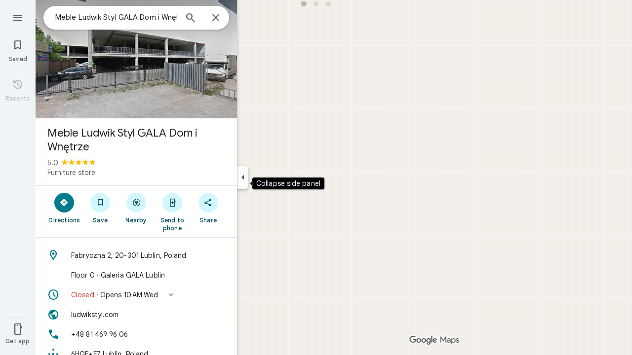

--- FILE ---
content_type: text/javascript; charset=UTF-8
request_url: https://www.google.pl/maps/_/js/k=maps.m.en.JjbK0taqkf0.2021.O/ck=maps.m.hEx-pz-1TWY.L.W.O/am=yAEAkBAAAQ/rt=j/d=1/exm=JxdeQb,LsiLPd,SuCOhe,a,b,b8h8i,cQ25Ub,ds,dw,dwi,en,enr,ep,jF2zFd,log,lp,mmm,mo,nrw,ob,owc,per,plm,pwd,sc,sc2,smi,smr,sp,std,stx,ti,uA7o6c,vcr,vd,vlg,vwr,wrc/ed=1/rs=ACT90oEVipEWB--t-R0wQiUOaltt2ouX7A/m=ppl?cb=M
body_size: 200207
content:
"use strict";_F_installCss(".NMm5M{fill:currentColor;-webkit-flex-shrink:0;flex-shrink:0}[dir=rtl] .hhikbc{-webkit-transform:scaleX(-1);transform:scaleX(-1)}.PpN7xc{font-weight:400}.cGU3ub{color:#000}.J7BD5b{color:var(--t6124fe694ff1be5a);margin:1px .5px 0}.UhS4Ie{font-family:\"Google Sans\",Roboto,Arial,sans-serif;font-size:0.875rem;font-weight:500;letter-spacing:0.00625rem;line-height:1.25rem;color:var(--tf68e49e68b7efcd1)}.FV3tke{color:var(--t6124fe694ff1be5a);vertical-align:middle;display:inline}.f1xw0e~.FV3tke,.f1xw0e~.JYY8ob{color:var(--tfb2050fb48dff7d9)}.Qx2hnc~.FV3tke,.Qx2hnc~.JYY8ob{color:var(--te298918552000ed2)}.k993D~.FV3tke,.k993D~.JYY8ob{color:var(--t2110097e9f647d54)}.qZ4akd,.JYY8ob{display:none}.X71Qff{display:inline-block}.qZ4akd .FTOm8{height:10px;width:4px;float:left;margin-top:3px;margin-right:3px;margin-left:1px}.qZ4akd .AkVGfd{float:left;margin-right:3px}.qZ4akd .JxBYrc,.qZ4akd .Bzv5Cd{overflow:hidden;text-overflow:ellipsis;border-radius:2px}.qZ4akd .JxBYrc{text-align:left;padding:3px 0 2px}.qZ4akd .Bzv5Cd{font-size:13px;font-weight:700;text-align:center;padding:3px 2px 2px;margin-right:4px;line-height:24px;white-space:nowrap}.qZ4akd .cGU3ub{border:1px solid var(--t8e3f1cbcd575ae29);background-color:var(--t5e3e1a7b68d9f779);padding:2px 2px 1px}.FV3tke+.jDmQIc{font-size:13px;font-weight:500}.Shn8De{display:inline-block;vertical-align:middle;overflow:hidden;height:18px}.ofKBgf{border-radius:8px;cursor:pointer;display:-webkit-box;display:-webkit-flex;display:flex;-webkit-box-pack:center;-webkit-justify-content:center;justify-content:center;margin:20px 8px 20px 0;width:112px;position:relative;font-size:16px;line-height:1.5;-webkit-transition:margin .2s linear;transition:margin .2s linear}.J0JPTd{min-width:100%}.DG9Hj{width:156px}.da4Gq{grid-row:1/3}.pe66Ce{grid-row:1/2}.DaSXdd{-webkit-box-flex:0;-webkit-flex:none;flex:none;min-width:100%;min-height:100%}.K4UgGe{background-color:var(--t5e3e1a7b68d9f779);cursor:pointer;width:100%;border-radius:8px;overflow:hidden}.K4UgGe:hover,.K4UgGe:focus{border:0;box-shadow:0 1px 2px rgba(60,64,67,0.3),0 2px 6px 2px rgba(60,64,67,0.15)}.ydktyc .K4UgGe:hover,.ydktyc .K4UgGe:focus{background:var(--td66c30799fcd019f)}.KoY8Lc{-webkit-box-orient:vertical;-webkit-box-direction:normal;-webkit-flex-direction:column;flex-direction:column;-webkit-box-pack:end;-webkit-justify-content:flex-end;justify-content:flex-end;display:-webkit-inline-box;display:-webkit-inline-flex;display:inline-flex;box-sizing:border-box;width:100%;padding:0 12px 12px;pointer-events:none;position:absolute;height:100%;left:0;-webkit-transition:padding .2s linear;transition:padding .2s linear;overflow:hidden;border-radius:8px}.qKhGKc .ofKBgf{margin:12px 8px 12px 0}.qKhGKc .KoY8Lc{padding:0 12px 6px}.KoY8Lc .zaTlhd{text-align:left;text-overflow:ellipsis;overflow:hidden;width:100%}.ofKBgf,.ofKBgf:active,.ofKBgf:hover,.ofKBgf:link,.ofKBgf:visited{color:#fff;text-decoration:none}.ofKBgf.gfAprd{box-sizing:border-box;background:var(--t5e3e1a7b68d9f779);overflow:hidden;border:1px solid var(--t8e3f1cbcd575ae29);box-shadow:none}.ofKBgf.gfAprd.ydktyc .oyBCed{background:var(--td66c30799fcd019f);border-radius:8px;overflow:hidden}.gfAprd:hover{border:1px solid transparent;border:0;box-shadow:0 1px 2px rgba(60,64,67,0.3),0 1px 3px 1px rgba(60,64,67,0.15)}.ofKBgf:last-child{margin-right:0}.kQN69c{box-shadow:0 0 0 3px var(--te4a49aa32a6b93f3)}.oyBCed{-webkit-box-orient:vertical;-webkit-box-direction:normal;-webkit-flex-direction:column;flex-direction:column;-webkit-box-pack:center;-webkit-justify-content:center;justify-content:center;display:-webkit-box;display:-webkit-flex;display:flex;box-sizing:border-box;width:100%;height:100%;padding:12px;position:absolute;text-shadow:none;top:0;-webkit-box-align:center;-webkit-align-items:center;align-items:center}.gfAprd:not(.ydktyc) .oyBCed{background-color:var(--t5e3e1a7b68d9f779)}.pOF1ge{box-sizing:border-box;display:-webkit-box;display:-webkit-flex;display:flex;height:40px;width:40px}.dhe73{border:1px solid var(--taa8fd9ca5a0e5aff);border-radius:40px;margin-bottom:12px}.KNBqQe{color:var(--te4a49aa32a6b93f3);-webkit-box-flex:0;-webkit-flex:none;flex:none;margin:auto}.luZjpc{margin-right:2px}.cf6Bdb{width:100%}.BpJVqb{background-color:rgba(0,0,0,0.6);border-radius:6px;color:#fff;display:-webkit-box;display:-webkit-flex;display:flex;padding:1px 6px;z-index:1}.KoY8Lc .BpJVqb{width:-webkit-fit-content;width:fit-content}.oNiyx{left:12px;position:absolute;top:12px}.TTkR3e{height:0;visibility:hidden}.FQATFf{padding-top:4px}.UQB5Yd{margin-bottom:-4px;padding-top:2px}.L3xz9e{color:var(--t24e983d5a2effaf3)}.WiMRBe{-webkit-transition:opacity linear .2s;transition:opacity linear .2s}.WiMRBe{height:0;opacity:0;visibility:hidden}.ofKBgf:hover .WiMRBe,.fvQUnc .ofKBgf:focus-within .WiMRBe{height:auto;opacity:1;visibility:visible}.ofKBgf:hover .G1UZWc,.fvQUnc .ofKBgf:focus-within .G1UZWc{margin-top:4px}.tIihSb{color:inherit}.IVjmu>:nth-child(1){grid-row:1/3;grid-column:1}.IVjmu>:nth-child(3){grid-row:2/4;grid-column:2}.IVjmu>:nth-child(4){grid-column:1}.YsAS8c>:nth-child(1){grid-row:1/3}.YsAS8c>:nth-child(4){grid-row:2/4}.RcCsl{display:-webkit-box;display:-webkit-flex;display:flex;-webkit-box-flex:0;-webkit-flex:none;flex:none;position:relative;overflow:hidden}.RcCsl.MOlO1d{-webkit-box-flex:1;-webkit-flex:1;flex:1;min-width:0}.AeaXub{padding:12px 24px;overflow-wrap:break-word;display:-webkit-box;display:-webkit-flex;display:flex;-webkit-box-flex:1;-webkit-flex:1;flex:1;text-align:left;min-width:0}.MOlO1d .AeaXub{padding-right:4px}.rXaZJb .AeaXub,.rJl64b.w4vB1d .AeaXub{padding-top:10px;padding-bottom:10px}.RcCsl.tkoltd .AeaXub,.w4vB1d .AeaXub{padding-top:8px;padding-bottom:8px}.heZUDe.fVHpi .AeaXub,.heZUDe.fVHpi.w4vB1d .AeaXub{padding-top:10px;padding-bottom:10px}.cXHGnc{cursor:default;width:48px}.fVHpi .cXHGnc{-webkit-box-align:center;-webkit-align-items:center;align-items:center;display:-webkit-box;display:-webkit-flex;display:flex;height:24px}.w4vB1d.fVHpi .cXHGnc{height:24px}.rXaZJb.fVHpi .cXHGnc{height:36px}.w4vB1d.rXaZJb.fVHpi .cXHGnc{height:40px}.tkoltd.fVHpi .cXHGnc{height:20px}.rJl64b .cXHGnc{padding-top:8px}.rJl64b.w4vB1d .cXHGnc,.rJl64b.NOE9ve .cXHGnc{padding-top:6px}.rXaZJb.rJl64b .cXHGnc{padding-top:2px}.heZUDe.rJl64b .cXHGnc,.heZUDe .rXaZJb.rJl64b .cXHGnc{padding-top:0}.iSbADc.zkM8cd{display:-webkit-box;display:-webkit-flex;display:flex;-webkit-box-align:center;-webkit-align-items:center;align-items:center;-webkit-box-pack:center;-webkit-justify-content:center;justify-content:center}.iSbADc{height:36px;width:36px;position:relative;left:-4px;top:0;border-radius:18px;-webkit-transform:none;transform:none}.oAK2Ee .iSbADc{height:24px;width:24px;position:relative;top:0;border-radius:12px;-webkit-transform:none;transform:none;text-align:center}.Liguzb,.w4vB1d.rJl64b .Liguzb{display:block;height:24px;width:24px;object-fit:contain}.tkoltd .Liguzb{height:18px;width:18px}.iSbADc .Liguzb{position:relative;top:6px;left:6px}.e2yxhd .Liguzb{border:0;border-radius:100%;height:36px;width:36px;position:relative;top:0;left:-4px}.oAK2Ee .Liguzb,.w4vB1d.rJl64b.oAK2Ee .Liguzb{border:0;border-radius:100%;height:18px;width:18px;position:relative;top:3px;left:3px}.KzOVLd{height:24px;width:24px}.rogA2c{-webkit-box-flex:1;-webkit-flex:1;flex:1;-webkit-align-self:center;align-self:center;min-width:0;padding:2px 0}.rJl64b .rogA2c,.rJl64b.rXaZJb .rogA2c,.w4vB1d .rogA2c,.tkoltd .rogA2c{padding:0}.heZUDe .rogA2c{min-height:24px}.heZUDe.rXaZJb .rogA2c{min-height:36px}.kR99db{color:var(--te7e2290a567b22c3)}.YZLAdc{color:var(--te298918552000ed2)}.ZR2Ihd{color:var(--te4a49aa32a6b93f3)}.fdkmkc{font-style:normal}.eVckHd{font-style:italic}.Io6YTe.fontBodyLarge,.Io6YTe.fontBodyMedium{line-height:20px}.HMPHpf .Io6YTe{white-space:nowrap;overflow:hidden;text-overflow:ellipsis}.gSkmPd{color:var(--t6124fe694ff1be5a)}.MOlO1d .gSkmPd{white-space:nowrap;overflow:hidden;text-overflow:ellipsis}.XbjGLd{border-bottom:1px solid var(--t8e3f1cbcd575ae29)}.Y8jmef{background-color:var(--t8e3f1cbcd575ae29);position:absolute;height:1px;left:24px;right:24px;bottom:0}.CsEnBe{cursor:pointer;-webkit-box-flex:1;-webkit-flex:1;flex:1;width:100%;max-width:100%;text-decoration:none;overflow:hidden}.fvQUnc .CsEnBe,.AG25L.x7ME4e{outline:none}@media screen and (forced-colors:active){.AG25L.x7ME4e{border:2px solid transparent}}@media screen and (forced-colors:active){.AG25L.x7ME4e .AeaXub{padding:10px 22px}.AG25L.x7ME4e .C9yzub{right:22px;height:44px}}.AG25L:not(.tkoltd):hover .DKPXOb,.AG25L.RcCsl:focus-within .DKPXOb,body:not(.LoJzbe) .AG25L.x7ME4e .DKPXOb{background-color:rgb(from var(--te7e2290a567b22c3) r g b / 0.08)}.AG25L.tkoltd:hover .DKPXOb{background-color:rgb(from var(--t24e983d5a2effaf3) r g b / 0.08)}body:not(.LoJzbe) .AG25L.tkoltd .CsEnBe:focus .DKPXOb{background-color:rgb(from var(--t24e983d5a2effaf3) r g b / 0.12)}.UCw5gc{-webkit-box-flex:0;-webkit-flex:0 1 auto;flex:0 1 auto}.C9yzub{text-align:right;-webkit-align-self:center;align-self:center;position:relative;right:24px;top:0;display:-webkit-box;display:-webkit-flex;display:flex;-webkit-box-orient:horizontal;-webkit-box-direction:normal;-webkit-flex-direction:row;flex-direction:row;-webkit-box-align:center;-webkit-align-items:center;align-items:center;height:48px}.w4vB1d .C9yzub{height:40px}.tkoltd .C9yzub{height:36px}.rJl64b .C9yzub{height:64px}.rJl64b.rXaZJb .C9yzub{height:60px}.rJl64b.w4vB1d .C9yzub{height:56px}.lk2Rcf .CsEnBe{-webkit-box-align:start;-webkit-align-items:start;align-items:start;display:-webkit-box;display:-webkit-flex;display:flex}.lk2Rcf .UCw5gc{pointer-events:none}.M0S7ae .C9yzub{position:absolute}.M0S7ae .C9yzub button{opacity:0}.M0S7ae .C9yzub a{opacity:0}.M0S7ae:hover .C9yzub,body:not(.LoJzbe) .M0S7ae.x7ME4e .C9yzub{background-image:-webkit-linear-gradient(left,transparent 0,var(--t5e3e1a7b68d9f779) 24px 100%);background-image:linear-gradient(to right,transparent 0,var(--t5e3e1a7b68d9f779) 24px 100%);padding-left:24px;padding-bottom:24px}.AG25L.M0S7ae:hover .C9yzub,body:not(.LoJzbe) .M0S7ae.AG25L.x7ME4e .C9yzub{background-image:-webkit-linear-gradient(left,transparent 0,#f0f0f0 24px 100%);background-image:linear-gradient(to right,transparent 0,#f0f0f0 24px 100%);padding-left:24px;padding-bottom:24px}.M0S7ae:hover .C9yzub button,body:not(.LoJzbe) .M0S7ae.x7ME4e .C9yzub button,body:not(.LoJzbe) .M0S7ae .C9yzub button:focus,.M0S7ae:hover .C9yzub a,body:not(.LoJzbe) .M0S7ae.x7ME4e .C9yzub a,body:not(.LoJzbe) .M0S7ae .C9yzub a:focus{opacity:1}.CsEnBe:hover{text-decoration:none}.ITvuef:hover{text-decoration:underline;-webkit-text-decoration-color:var(--te7e2290a567b22c3);text-decoration-color:var(--te7e2290a567b22c3)}.fvkuSe{-webkit-flex-shrink:1;flex-shrink:1}.PfPnbd.zSdcRe{padding-bottom:8px;-webkit-box-orient:vertical;-webkit-box-direction:normal;-webkit-flex-direction:column;flex-direction:column;-webkit-box-align:stretch;-webkit-align-items:stretch;align-items:stretch}.ifAKwd.zSdcRe{padding-top:0}.unE0mb{display:-webkit-box;display:-webkit-flex;display:flex;-webkit-box-align:baseline;-webkit-align-items:baseline;align-items:baseline;-webkit-box-flex:1;-webkit-flex:1 1 auto;flex:1 1 auto;-webkit-flex-wrap:wrap;flex-wrap:wrap;-webkit-box-pack:justify;-webkit-justify-content:space-between;justify-content:space-between}.vM5vDe{display:-webkit-box;display:-webkit-flex;display:flex;-webkit-box-flex:0;-webkit-flex:none;flex:none;margin-left:8px;margin-right:auto}.teRSbb .vM5vDe{margin-left:auto;margin-right:0}.jdZ1N{cursor:pointer;margin:-17px;padding:17px;height:14px;box-sizing:content-box;position:relative;top:2px}.s2VlQb+.jdZ1N{top:0}.JQvUjb{-webkit-align-self:normal;align-self:normal}.L2MRx{color:var(--t6124fe694ff1be5a)}.PfPnbd .jHLihd{font-size:12px;letter-spacing:.2px}.QmVJeb{color:var(--te7e2290a567b22c3)}.s2VlQb{margin:0 8px}.WFGY9c{color:var(--t6124fe694ff1be5a)}.iNvpkb{display:-webkit-box;display:-webkit-flex;display:flex;-webkit-box-align:start;-webkit-align-items:flex-start;align-items:flex-start}.XJynsc{color:var(--t6124fe694ff1be5a)}.f5BGzb{height:16px;width:16px;margin-top:1px;margin-right:4px;min-width:16px}.wblu2c{margin-top:0}.ZuFBwf{display:-webkit-box;display:-webkit-flex;display:flex;-webkit-box-pack:justify;-webkit-justify-content:space-between;justify-content:space-between;white-space:nowrap;position:relative;z-index:1;-webkit-transition-duration:280ms;transition-duration:280ms;-webkit-transition-property:box-shadow,height,background-color;transition-property:box-shadow,height,background-color}.oYZsve{position:fixed;right:0;left:0}.ZuFBwf,.aGmWPc:not(.U6fctb){height:56px}.ZuFBwf.Jn2fpc,.aGmWPc:not(.U6fctb).Jn2fpc{height:76px}.ZuFBwf:not(.SBvR7d),.ZuFBwf.isElevated{background-color:#fff}.ZuFBwf.isElevated{background:#fff;border:0;box-shadow:0 1px 2px rgba(60,64,67,0.3),0 2px 6px 2px rgba(60,64,67,0.15)}.SBvR7d:not(.isElevated) .yHy1rc{border-radius:100%;height:36px;width:36px;padding:6px;margin:6px}.ey8xm:not(.isElevated) .yHy1rc{background:#fff;border:0;box-shadow:0 1px 2px rgba(60,64,67,0.3),0 1px 3px 1px rgba(60,64,67,0.15)}.SBvR7d:not(.ey8xm):not(.isElevated) .yHy1rc{background-color:rgba(0,0,0,.42);color:white}.cO45I{-webkit-box-flex:1;-webkit-flex-grow:1;flex-grow:1;overflow:hidden}.ZuFBwf[data-omit-title] .cO45I{-webkit-transition-duration:280ms;transition-duration:280ms;-webkit-transition-property:opacity,visibility;transition-property:opacity,visibility}.ZuFBwf[data-omit-title]:not(.isElevated) .cO45I{opacity:.001;visibility:hidden}.cO45I:last-child{margin-right:8px}.F5rdzf{width:100%;box-sizing:border-box;padding:16px 0;overflow:hidden}.F5rdzf.isCentered{text-align:center;position:absolute;width:auto;top:0;right:64px;left:64px;bottom:0}.F5rdzf:not(.isCentered):last-child{margin-right:8px}.W1neJ{overflow:hidden;text-overflow:ellipsis}.iD2gKb{font-family:\"Google Sans\",Roboto,Arial,sans-serif;font-size:1.125rem;font-weight:500;letter-spacing:0rem;line-height:1.5rem;color:#1f1f1f}.RPl4Nb{font-family:\"Google Sans\",Roboto,Arial,sans-serif;font-size:0.875rem;font-weight:400;letter-spacing:0.00625rem;line-height:1.25rem;color:#5e5e5e}.hWERUb{color:#1f1f1f;margin:4px 8px}.hWERUb .VfPpkd-icon-LgbsSe:disabled{color:rgba(60,64,67,0.38)}.hWERUb.wue3wd{max-height:48px}.L1wfMc{display:-webkit-box;display:-webkit-flex;display:flex}.ODktb{margin:4px 12px 4px 0}.ODktb.wue3wd{margin:4px 4px 4px 0}.Iqupo{color:#007b8b}.lkgoR{z-index:10}.lkgoR.CyEiNd{height:0}.ZKCDEc{-webkit-box-flex:0;-webkit-flex:none;flex:none;position:relative}.RZ66Rb{display:block;width:100%;height:240px}.aoRNLd{overflow:hidden;direction:ltr;width:100%;height:100%;position:relative;display:block}.z2QOEe{position:absolute;top:0;width:100%;height:240px;background:rgba(0,0,0,0.6)}.CRsgve{width:64px;height:64px;margin-left:auto;margin-right:auto;position:relative;top:50%;-webkit-transform:translateY(-50%);transform:translateY(-50%)}.Tb2fbf{border-radius:50%;border:2px solid #fff}.NMjTrf{cursor:pointer}.Lz3C4e{top:14px;right:17px;margin:6px;position:absolute}.PUtLdf .ZKCDEc{background:transparent;color:inherit}.jwfPme{position:relative}.YNB9Sd{position:relative;opacity:0;-webkit-transition:opacity .1s linear;transition:opacity .1s linear}.ZKCDEc:hover .YNB9Sd,.ZKCDEc:focus .YNB9Sd{opacity:1;-webkit-transition:opacity .1s linear;transition:opacity .1s linear}body:not(.LoJzbe) .ZKCDEc:focus-within .YNB9Sd{opacity:1}.kn2E5e{-webkit-transition-property:opacity,-webkit-filter;transition-property:opacity,-webkit-filter;transition-property:opacity,filter;transition-property:opacity,filter,-webkit-filter;-webkit-transition-duration:.15s,.3s,.3s;transition-duration:.15s,.3s,.3s;-webkit-transition-timing-function:cubic-bezier(.4,0,1,1);transition-timing-function:cubic-bezier(.4,0,1,1);opacity:0;-webkit-filter:saturate(0);filter:saturate(0)}.kn2E5e.lvtCsd{opacity:1;-webkit-filter:saturate(100%);filter:saturate(100%)}.HHAC1e{-webkit-box-flex:0;-webkit-flex:none;flex:none;position:relative}.SdhXAe{background-repeat:no-repeat;color:var(--te7e2290a567b22c3)}html[dir=rtl] .SdhXAe{background-position:96.5% center}.jtzFSd .SdhXAe{color:#fff}.cV6ap{cursor:pointer}.ySkRmc{height:1px;background:var(--t8e3f1cbcd575ae29)}.V1R4ud{display:-webkit-box;display:-webkit-flex;display:flex;-webkit-box-align:center;-webkit-align-items:center;align-items:center}.UvUP1e{-webkit-box-orient:horizontal;-webkit-box-direction:reverse;-webkit-flex-direction:row-reverse;flex-direction:row-reverse}.KfCOXc{background-color:var(--t5e3e1a7b68d9f779);border-radius:36px;display:-webkit-box;display:-webkit-flex;display:flex;-webkit-box-align:center;-webkit-align-items:center;align-items:center;margin:6px 8px 6px 0;padding:4px 16px 4px 12px;text-overflow:ellipsis}.SiMswf{border:1px solid var(--taa8fd9ca5a0e5aff)}.SiMswf:active,.SiMswf:hover{border-color:var(--taa8fd9ca5a0e5aff);background-color:rgb(from var(--te7e2290a567b22c3) r g b / 0.08);text-decoration:none}.GnjOcb{background-color:var(--t6d8e79ae61c770b4);color:var(--t695bf178369c1b34)}@media screen and (forced-colors:active){.GnjOcb{border:1px solid transparent}}.GnjOcb:hover{border:0;box-shadow:0 1px 2px rgba(60,64,67,0.3),0 1px 3px 1px rgba(60,64,67,0.15);text-decoration:none}.GnjOcb:active{border:0;box-shadow:0 1px 2px rgba(60,64,67,0.3),0 2px 6px 2px rgba(60,64,67,0.15);text-decoration:none}.WvaJy{display:-webkit-box;display:-webkit-flex;display:flex;-webkit-box-flex:1;-webkit-flex:1;flex:1;padding:8px 16px;text-transform:uppercase;text-overflow:ellipsis;white-space:nowrap}.WvaJy:hover{background-color:rgb(from var(--te7e2290a567b22c3) r g b / 0.08);cursor:pointer}.Rg7Bie{overflow:hidden;text-overflow:ellipsis}.heulEd{width:100%;padding-top:8px;padding-bottom:8px}.heulEd:hover{background-color:rgb(from var(--te7e2290a567b22c3) r g b / 0.08);text-decoration:none}.Xlx0se{display:inline-block;font-size:18px;margin-top:2px;margin-bottom:10px}.ulW2Sc{display:inline-block;font-size:15px;line-height:22px}.V44J1b{display:inline-block;font-size:13px;line-height:20px}.pIYINe{display:block}.nvDEf,.PIkiVb{color:var(--t6124fe694ff1be5a)}.MnUKJc{color:var(--t695bf178369c1b34)}.k0ROde{display:inline-block;position:relative}.RSSUpf{background-repeat:no-repeat;display:inline-block;vertical-align:bottom}.V44J1b .RSSUpf{height:18px;width:18px;background-size:18px 18px;margin-right:4px}.ulW2Sc .RSSUpf{height:24px;width:24px;background-size:24px 24px}.Xlx0se .RSSUpf{height:20px;width:20px;background-size:20px 20px}.BpWPbf{color:var(--te4a49aa32a6b93f3);margin-right:4px}.u7oTsd{position:absolute;right:16px;top:12px;width:24px;height:24px}.SdhXAe .W3ArWe{padding:6px 32px;margin-top:0}.ouXCie{-webkit-box-flex:0;-webkit-flex:none;flex:none}.lBKUA{display:-webkit-inline-box;display:-webkit-inline-flex;display:inline-flex;-webkit-box-align:center;-webkit-align-items:center;align-items:center;-webkit-box-pack:center;-webkit-justify-content:center;justify-content:center;-webkit-box-flex:0;-webkit-flex:0 1 auto;flex:0 1 auto;min-width:0;text-align:center;border-radius:6px;height:24px;padding:2px 0;box-sizing:border-box}.SJ4nDc{overflow:hidden;text-overflow:ellipsis;white-space:nowrap;padding:0 6px}.SJ4nDc.FDzmFe{width:2.5em}.SJ4nDc.Yzn4Ge{width:5em}.SJ4nDc.qR5o1c{width:7.5em}.ZM8Zp{-webkit-box-flex:0;-webkit-flex:none;flex:none}.iWIgQd{background-position:50% 50%;background-size:cover;position:absolute;width:100%}.iWIgQd.d8Rvie{position:relative}.Rx0X7{-webkit-box-flex:0;-webkit-flex:none;flex:none}.ZAlkr{width:100%}.T11vgd .ZAlkr:hover{background-color:rgb(from var(--t24e983d5a2effaf3) r g b / 0.08)}.T11vgd .ZAlkr:focus{background-color:rgb(from var(--t24e983d5a2effaf3) r g b / 0.12)}.rIAQfb{padding:10px 24px}.T11vgd .rIAQfb{padding:5px 24px}.T11vgd .rIAQfb.JTEwrd{padding:0 24px 5px}.vH2v5{display:-webkit-box;display:-webkit-flex;display:flex;-webkit-box-flex:0;-webkit-flex:none;flex:none;margin:10px 0 5px;-webkit-box-orient:vertical;-webkit-box-direction:normal;-webkit-flex-direction:column;flex-direction:column}.H4Yxu{display:-webkit-box;display:-webkit-flex;display:flex;-webkit-box-flex:0;-webkit-flex:none;flex:none}.vH2v5.lsrnD{border-radius:8px;border:1px solid var(--t4836223a77e12d09);padding:12px 16px;margin:5px 0}.T11vgd .vH2v5{margin:3px 0}.T11vgd .JTEwrd .vH2v5{margin-top:0}.lq3gfc{cursor:pointer}.YS6kxb{width:24px;height:24px}.FKintf{background-repeat:no-repeat;width:24px;height:24px;border-radius:50%;margin-right:8px;forced-color-adjust:none}.VNJSae{color:var(--te7e2290a567b22c3);padding-bottom:5px}.T11vgd .VNJSae{padding-bottom:0}.lsrnD .VNJSae{font-weight:500}.pX6SOb{-webkit-box-flex:1;-webkit-flex:1;flex:1;text-align:left}.JTEwrd .pX6SOb{-webkit-box-flex:0;-webkit-flex:none;flex:none;width:100%}.tQNccb{color:var(--t6124fe694ff1be5a);text-align:left}.HJWGOb,.T11vgd .tQNccb,.lsrnD .tQNccb{color:var(--te7e2290a567b22c3)}.JTEwrd .tQNccb div{white-space:nowrap;overflow:hidden;text-overflow:ellipsis}.RmaIBf{background-color:var(--t5e3e1a7b68d9f779);display:-webkit-box;display:-webkit-flex;display:flex;-webkit-box-flex:0;-webkit-flex:none;flex:none;-webkit-box-align:start;-webkit-align-items:flex-start;align-items:flex-start;padding:4px 8px;position:relative;z-index:2}.vLnCgb{border-bottom:1px solid var(--t8e3f1cbcd575ae29);padding-bottom:3px}@media screen and (min-width:750px){.RmaIBf{padding-top:8px;padding-bottom:8px}.RmaIBf.vLnCgb{padding-bottom:7px}}.Xo2wcf.RmaIBf{padding-top:0;padding-bottom:1px}.Xo2wcf.RmaIBf.vLnCgb{padding-bottom:0}.NaAbjb.RmaIBf{background-color:transparent}.cDVTVb.RmaIBf,.NaAbjb.RmaIBf{box-sizing:border-box;position:absolute;width:100%}.iPpe6d{box-sizing:border-box;cursor:pointer;-webkit-box-flex:0;-webkit-flex:none;flex:none;height:48px;padding:6px;width:48px}.n2RXmd{border-radius:50%;box-sizing:border-box;height:36px;padding:6px;width:36px}.NaAbjb .n2RXmd{background-color:rgba(0,0,0,0.6)}.Tktsqc{-webkit-box-flex:1;-webkit-flex:1 1 auto;flex:1 1 auto;color:var(--te7e2290a567b22c3);padding:12px 8px;text-align:center}.Su2WOe .Tktsqc{padding-left:24px;text-align:start}.Xo2wcf .Tktsqc{padding-bottom:8px;padding-top:11px}.NaAbjb .Tktsqc{color:#fff}.Tktsqc,.piCU0,.xBMDEe,.AXfA4d{overflow:hidden;text-overflow:ellipsis;white-space:nowrap}.xBMDEe{display:-webkit-box;display:-webkit-flex;display:flex;-webkit-box-pack:center;-webkit-justify-content:center;justify-content:center}.AXfA4d{color:var(--t6124fe694ff1be5a)}.zfttfb{height:48px;width:48px;-webkit-box-flex:0;-webkit-flex:none;flex:none}.Su2WOe .zfttfb{display:none}.F2Scwd{padding:12px 4px;margin-right:4px;color:var(--te4a49aa32a6b93f3)}.F2Scwd:disabled{color:var(--te7e2290a567b22c3);opacity:.4;pointer-events:none}.enYrSd.RmaIBf{position:static}.TIHn2{-webkit-box-flex:0;-webkit-flex:none;flex:none;font-size:13px}.zvLtDc,.a5H0ec,.nhS3yb,.G0bp3e{-webkit-align-self:start;align-self:start}.BOtWHb{padding-top:60px}.ahIIoe{-webkit-box-flex:1;-webkit-flex:auto;flex:auto}.lMbq3e{padding:16px 24px;min-width:0;-webkit-box-flex:1;-webkit-flex:auto;flex:auto}.bwoZTb{margin-top:4px;color:var(--t6124fe694ff1be5a)}.AGOVVc{background-color:var(--t5e3e1a7b68d9f779);display:inline-block;font-weight:bold;margin:2px 0;padding:2px 6px}.HKcubc{border-top:1px solid #fff;text-align:right;padding:8px 24px;font-style:italic}.LBgpqf{color:var(--t6124fe694ff1be5a)}.tAiQdd{display:-webkit-box;display:-webkit-flex;display:flex;-webkit-box-pack:justify;-webkit-justify-content:space-between;justify-content:space-between}.Owrbee{padding:8px 24px 16px}.Owrbee:empty{padding:0}.PUtLdf .lMbq3e{padding-right:24px;padding-bottom:0}.DUwDvf{color:var(--te7e2290a567b22c3)}.bPJxoc{margin-bottom:12px;margin-top:12px}.ZAIggb{margin-left:24px;margin-right:24px}.dGZREb{padding:0 16px;background-color:var(--t5e3e1a7b68d9f779);box-sizing:border-box;border-radius:8px;border:1px solid var(--t8e3f1cbcd575ae29);box-shadow:none}.pV8HNe{display:-webkit-box;display:-webkit-flex;display:flex;-webkit-box-flex:0;-webkit-flex:none;flex:none;margin:12px 0;padding:4px 0;box-sizing:border-box}.Y2xald{margin-bottom:0}.oURvub{-webkit-box-flex:0;-webkit-flex:none;flex:none;margin-right:-8px}.OM45F{-webkit-box-flex:1;-webkit-flex:1;flex:1;overflow-wrap:break-word;overflow:hidden;color:var(--te7e2290a567b22c3)}.gDZNY,.zpEcLb{padding-left:12px;margin-left:8px}.IIl9Ie{margin-top:2px}.GNs8g{background:no-repeat url(//maps.gstatic.com/tactile/icons/reviews-c0e5ff60f7270e5018f33e2f0abc8537.png) -26px 0;height:80px;width:80px}.dudnYc{background:no-repeat url(//maps.gstatic.com/tactile/icons/reviews-c0e5ff60f7270e5018f33e2f0abc8537.png) -292px 0;height:80px;width:80px}.K9jTOd{background:no-repeat url(//maps.gstatic.com/tactile/icons/reviews-c0e5ff60f7270e5018f33e2f0abc8537.png) -400px -18px;height:18px;width:18px}.V1eZyd{background:no-repeat url(//maps.gstatic.com/tactile/icons/reviews-c0e5ff60f7270e5018f33e2f0abc8537.png) -420px 0;height:80px;width:80px}.VR6Pvd{background:no-repeat url(//maps.gstatic.com/tactile/icons/reviews-c0e5ff60f7270e5018f33e2f0abc8537.png) -400px 0;height:16px;width:16px}.k5AFgf{background:no-repeat url(//maps.gstatic.com/tactile/icons/reviews-c0e5ff60f7270e5018f33e2f0abc8537.png) -190px 0;height:80px;width:80px}.ET1zde{background:no-repeat url(//maps.gstatic.com/tactile/icons/reviews-c0e5ff60f7270e5018f33e2f0abc8537.png) 0 0;height:24px;width:24px}.Q75EZd{background:no-repeat url(//maps.gstatic.com/tactile/icons/reviews-c0e5ff60f7270e5018f33e2f0abc8537.png) -272px 0;height:18px;width:18px}.TMaxic{background:no-repeat url(//maps.gstatic.com/tactile/icons/reviews-c0e5ff60f7270e5018f33e2f0abc8537.png) -400px -38px;height:18px;width:18px}.skUdAe{background:no-repeat url(//maps.gstatic.com/tactile/icons/reviews-c0e5ff60f7270e5018f33e2f0abc8537.png) -502px 0;height:24px;width:24px}.meEDze{background:no-repeat url(//maps.gstatic.com/tactile/icons/reviews-c0e5ff60f7270e5018f33e2f0abc8537.png) -272px -20px;height:18px;width:18px}.fXfbBb{background:no-repeat url(//maps.gstatic.com/tactile/icons/reviews-c0e5ff60f7270e5018f33e2f0abc8537.png) -502px -52px;height:24px;width:24px}.Bnbjod{background:no-repeat url(//maps.gstatic.com/tactile/icons/reviews-c0e5ff60f7270e5018f33e2f0abc8537.png) 0 -26px;height:24px;width:24px}.DNXKg{background:no-repeat url(//maps.gstatic.com/tactile/icons/reviews-c0e5ff60f7270e5018f33e2f0abc8537.png) -374px 0;height:24px;width:24px}.ihEU1b{background:no-repeat url(//maps.gstatic.com/tactile/icons/reviews-c0e5ff60f7270e5018f33e2f0abc8537.png) -400px -58px;height:18px;width:18px}.wl7Wde{background:no-repeat url(//maps.gstatic.com/tactile/icons/reviews-c0e5ff60f7270e5018f33e2f0abc8537.png) -374px -46px;height:24px;width:24px}.iyhWye{background:no-repeat url(//maps.gstatic.com/tactile/icons/reviews-c0e5ff60f7270e5018f33e2f0abc8537.png) 0 -52px;height:24px;width:24px}.hXIIH{background:no-repeat url(//maps.gstatic.com/tactile/icons/reviews-c0e5ff60f7270e5018f33e2f0abc8537.png) -502px -26px;height:24px;width:24px}.VfZMdd{background:no-repeat url(//maps.gstatic.com/tactile/icons/reviews-c0e5ff60f7270e5018f33e2f0abc8537.png) -374px -26px;height:18px;width:18px}.t6kgff{background:no-repeat url(//maps.gstatic.com/tactile/icons/reviews-c0e5ff60f7270e5018f33e2f0abc8537.png) -272px -40px;height:18px;width:18px}.fdOsGe{background:no-repeat url(//maps.gstatic.com/tactile/icons/reviews-c0e5ff60f7270e5018f33e2f0abc8537.png) -108px 0;height:80px;width:80px}.IIZecd .GNs8g{background:no-repeat url(//maps.gstatic.com/tactile/icons/reviews_hdpi-d93bfd675d2e3b5f411822a04608d4a0.png) -81px 0;background-size:517px 80px}.IIZecd .dudnYc{background:no-repeat url(//maps.gstatic.com/tactile/icons/reviews_hdpi-d93bfd675d2e3b5f411822a04608d4a0.png) -306px 0;background-size:517px 80px}.IIZecd .K9jTOd{background:no-repeat url(//maps.gstatic.com/tactile/icons/reviews_hdpi-d93bfd675d2e3b5f411822a04608d4a0.png) -268px -38px;background-size:517px 80px}.IIZecd .V1eZyd{background:no-repeat url(//maps.gstatic.com/tactile/icons/reviews_hdpi-d93bfd675d2e3b5f411822a04608d4a0.png) -387px 0;background-size:517px 80px}.IIZecd .VR6Pvd{background:no-repeat url(//maps.gstatic.com/tactile/icons/reviews_hdpi-d93bfd675d2e3b5f411822a04608d4a0.png) -287px -19px;background-size:517px 80px}.IIZecd .k5AFgf{background:no-repeat url(//maps.gstatic.com/tactile/icons/reviews_hdpi-d93bfd675d2e3b5f411822a04608d4a0.png) -187px 0;background-size:517px 80px}.IIZecd .ET1zde{background:no-repeat url(//maps.gstatic.com/tactile/icons/reviews_hdpi-d93bfd675d2e3b5f411822a04608d4a0.png) -493px -19px;background-size:517px 80px}.IIZecd .Q75EZd{background:no-repeat url(//maps.gstatic.com/tactile/icons/reviews_hdpi-d93bfd675d2e3b5f411822a04608d4a0.png) -268px -19px;background-size:517px 80px}.IIZecd .TMaxic{background:no-repeat url(//maps.gstatic.com/tactile/icons/reviews_hdpi-d93bfd675d2e3b5f411822a04608d4a0.png) -287px 0;background-size:517px 80px}.IIZecd .skUdAe{background:no-repeat url(//maps.gstatic.com/tactile/icons/reviews_hdpi-d93bfd675d2e3b5f411822a04608d4a0.png) -468px -50px;background-size:517px 80px}.IIZecd .meEDze{background:no-repeat url(//maps.gstatic.com/tactile/icons/reviews_hdpi-d93bfd675d2e3b5f411822a04608d4a0.png) -493px 0;background-size:517px 80px}.IIZecd .fXfbBb{background:no-repeat url(//maps.gstatic.com/tactile/icons/reviews_hdpi-d93bfd675d2e3b5f411822a04608d4a0.png) -468px -25px;background-size:517px 80px}.IIZecd .Bnbjod{background:no-repeat url(//maps.gstatic.com/tactile/icons/reviews_hdpi-d93bfd675d2e3b5f411822a04608d4a0.png) -162px 0;background-size:517px 80px}.IIZecd .DNXKg{background:no-repeat url(//maps.gstatic.com/tactile/icons/reviews_hdpi-d93bfd675d2e3b5f411822a04608d4a0.png) -162px -50px;background-size:517px 80px}.IIZecd .ihEU1b{background:no-repeat url(//maps.gstatic.com/tactile/icons/reviews_hdpi-d93bfd675d2e3b5f411822a04608d4a0.png) -287px -36px;background-size:517px 80px}.IIZecd .wl7Wde{background:no-repeat url(//maps.gstatic.com/tactile/icons/reviews_hdpi-d93bfd675d2e3b5f411822a04608d4a0.png) -162px -25px;background-size:517px 80px}.IIZecd .iyhWye{background:no-repeat url(//maps.gstatic.com/tactile/icons/reviews_hdpi-d93bfd675d2e3b5f411822a04608d4a0.png) -468px 0;background-size:517px 80px}.IIZecd .hXIIH{background:no-repeat url(//maps.gstatic.com/tactile/icons/reviews_hdpi-d93bfd675d2e3b5f411822a04608d4a0.png) -493px -44px;background-size:517px 80px}.IIZecd .VfZMdd{background:no-repeat url(//maps.gstatic.com/tactile/icons/reviews_hdpi-d93bfd675d2e3b5f411822a04608d4a0.png) -268px -57px;background-size:517px 80px}.IIZecd .t6kgff{background:no-repeat url(//maps.gstatic.com/tactile/icons/reviews_hdpi-d93bfd675d2e3b5f411822a04608d4a0.png) -268px 0;background-size:517px 80px}.IIZecd .fdOsGe{background:no-repeat url(//maps.gstatic.com/tactile/icons/reviews_hdpi-d93bfd675d2e3b5f411822a04608d4a0.png) 0 0;background-size:517px 80px}@media screen and (forced-colors:active){.K9jTOd{background-image:url(https://fonts.gstatic.com/s/i/googlematerialiconsfilled/keyboard_arrow_down/v14/white-18dp/1x/gm_filled_keyboard_arrow_down_white_18dp.png);background-position:0 0;background-size:cover}.IIZecd .K9jTOd{background-image:url(https://fonts.gstatic.com/s/i/googlematerialiconsfilled/keyboard_arrow_down/v14/white-18dp/2x/gm_filled_keyboard_arrow_down_white_18dp.png);background-position:0 0;background-size:cover}}.jftiEf{padding:0 24px 0;page-break-inside:avoid;-webkit-box-flex:0;-webkit-flex:none;flex:none;position:relative;color:var(--te7e2290a567b22c3)}.azD0p{padding:0 20px}.X1FxEd{position:absolute;right:24px;top:0}.fzE5Re .X1FxEd{top:6px}.FwTFEc{padding-top:16px;padding-bottom:16px}.t2Acle:hover .u79AOd.OyjIsf{background-color:rgb(from var(--te7e2290a567b22c3) r g b / 0.08)}body:not(.LoJzbe) .t2Acle:focus .u79AOd.OyjIsf{background-color:rgb(from var(--te7e2290a567b22c3) r g b / 0.12)}body:not(.LoJzbe) .t2Acle:hover:focus .u79AOd.OyjIsf{background-color:rgb(from var(--te7e2290a567b22c3) r g b / 0.16)}.t2Acle:active .u79AOd.OyjIsf{background-color:rgb(from var(--te7e2290a567b22c3) r g b / 0.12)}.t2Acle:hover,.t2Acle:focus{cursor:pointer;outline:none}.jJc9Ad{position:relative}.yUbOPe{background:#411564;border-radius:50%;color:#fff;display:inline-block;height:36px;line-height:36px;width:36px;text-align:center;vertical-align:middle;font-size:18px;min-height:18px;min-width:18px}@media screen and (forced-colors:active){.yUbOPe{outline:1px solid transparent}}.WEBjve{position:absolute;margin:-5px -8px;padding:5px 8px}.NBa7we{height:32px;width:32px}.GHT2ce{line-height:19px;min-height:40px;margin:8px 0;display:-webkit-box;display:-webkit-flex;display:flex;-webkit-box-orient:vertical;-webkit-box-direction:normal;-webkit-flex-direction:column;flex-direction:column}.azD0p .GHT2ce{padding-right:0}.NsCY4{margin-left:44px}.wBzjM{padding-left:5px;color:var(--t6124fe694ff1be5a)}.WNxzHc{display:-webkit-box;display:-webkit-flex;display:flex;-webkit-box-orient:vertical;-webkit-box-direction:normal;-webkit-flex-direction:column;flex-direction:column;-webkit-box-pack:center;-webkit-justify-content:center;justify-content:center;min-height:36px;line-height:17px}.qLhwHc{margin-right:24px}.Mm8Eqe{margin-right:48px}.d4r55,.xJVozb{overflow:hidden;text-overflow:ellipsis;width:100%;white-space:nowrap}.d4r55,.RfnDt{text-align:left}.WNxzHc .al6Kxe{color:inherit;margin-top:-4px}.WNxzHc .al6Kxe:focus,.WNxzHc .al6Kxe:hover,.WEBjve:hover{text-decoration:underline;cursor:pointer}.RfnDt{color:var(--t6124fe694ff1be5a)}.DU9Pgb{display:-webkit-box;display:-webkit-flex;display:flex;-webkit-box-align:center;-webkit-align-items:center;align-items:center;margin:0 5px 3px 0;line-height:normal;min-height:22px}.kvMYJc{display:-webkit-box;display:-webkit-flex;display:flex;-webkit-box-orient:horizontal;-webkit-box-direction:normal;-webkit-flex-direction:row;flex-direction:row;margin:0 1px 1px -1px}.hCCjke{cursor:default}.fzvQIb{margin-right:9px}.rsqaWe{margin-left:6px;color:var(--t6124fe694ff1be5a)}.xRkPPb{color:var(--t6124fe694ff1be5a)}.W8gobe{display:-webkit-box;display:-webkit-flex;display:flex;-webkit-box-align:center;-webkit-align-items:center;align-items:center;height:20px;margin-left:8px;padding:0 6px;color:var(--te7e2290a567b22c3);border:1px solid var(--t8e3f1cbcd575ae29);border-radius:4px;letter-spacing:.5px;text-transform:uppercase}.qmhsmd{display:-webkit-inline-box;display:-webkit-inline-flex;display:inline-flex}.ARRgmb{height:13px;margin-bottom:2px;margin-right:2px;vertical-align:middle;width:13px}.wiI7pd{line-height:1.5;white-space:pre-wrap;overflow-wrap:break-word}.MyEned{display:block}.RLqnae{font-weight:bold;margin-right:5px}.Oy1ob{color:var(--t15119ab90dead445)}.xuewXc{color:var(--tf68e49e68b7efcd1)}.PP3Y3d{-webkit-box-align:center;-webkit-align-items:center;align-items:center;cursor:pointer;display:-webkit-box;display:-webkit-flex;display:flex;height:48px;-webkit-box-pack:center;-webkit-justify-content:center;justify-content:center;margin-right:-15px;position:absolute;right:0;top:0;width:48px}.PP3Y3d:focus{outline:none}.zjA77{-webkit-box-align:center;-webkit-align-items:center;align-items:center;border-radius:100%;display:-webkit-box;display:-webkit-flex;display:flex;height:40px;-webkit-box-pack:center;-webkit-justify-content:center;justify-content:center;overflow:hidden;position:relative;width:40px}.S1qRNe{top:-6px}.PP3Y3d:hover .OyjIsf{background-color:rgb(from var(--te7e2290a567b22c3) r g b / 0.08)}body:not(.LoJzbe) .PP3Y3d:focus .OyjIsf{background-color:rgb(from var(--te7e2290a567b22c3) r g b / 0.12)}body:not(.LoJzbe) .PP3Y3d:hover:focus .OyjIsf{background-color:rgb(from var(--te7e2290a567b22c3) r g b / 0.16)}.PP3Y3d:active .OyjIsf{background-color:rgb(from var(--te7e2290a567b22c3) r g b / 0.12)}.eaLgGf{color:var(--te7e2290a567b22c3)}.KVHGhf{-webkit-filter:saturate(50%);filter:saturate(50%)}.ttDufd{background-color:rgba(0,0,0,0.6);top:0;right:-20px;bottom:0;left:-20px;position:absolute;z-index:1}.hShvkc{position:absolute;height:24px;left:50%;margin-left:-12px;margin-top:-12px;top:50%;width:24px;z-index:2}.KtCyie{margin:15px -24px 0}.Tya61d{cursor:pointer;position:relative;display:inline-block;background-color:var(--t6124fe694ff1be5a);background-size:cover;height:73px;vertical-align:middle;width:73px;float:left}.e5A3N{position:absolute;bottom:0;right:0;z-index:1;background-color:rgba(0,0,0,0.6);border-radius:4px;padding:1px 5px;margin:8px;color:#fff}.Tap5If{-webkit-box-align:center;-webkit-align-items:center;align-items:center;background-color:rgba(0,0,0,0.6);color:#fff;display:-webkit-box;display:-webkit-flex;display:flex;height:100%;-webkit-box-pack:center;-webkit-justify-content:center;justify-content:center;position:absolute;top:0;width:100%}.T7lr6c{pointer-events:none;position:absolute;left:0;top:0;box-shadow:0 0 0 3px var(--te4a49aa32a6b93f3) inset;z-index:1;height:100%;width:100%}.Upo0Ec{display:-webkit-box;display:-webkit-flex;display:flex;margin-top:14px;margin-bottom:-8px}.gllhef{height:48px}.gllhef:focus{outline:none}.GBkF3d{display:-webkit-inline-box;display:-webkit-inline-flex;display:inline-flex;-webkit-box-align:center;-webkit-align-items:center;align-items:center;border-radius:40px;cursor:pointer;height:40px;margin-right:8px;padding:0 16px;position:relative}.GBkF3d .OyjIsf{border-radius:40px}.gllhef:hover .OyjIsf{background-color:rgb(from var(--te7e2290a567b22c3) r g b / 0.08)}body:not(.LoJzbe) .gllhef:focus .OyjIsf{background-color:rgb(from var(--te7e2290a567b22c3) r g b / 0.12)}body:not(.LoJzbe) .gllhef:hover:focus .OyjIsf{background-color:rgb(from var(--te7e2290a567b22c3) r g b / 0.16)}.gllhef:active .OyjIsf{background-color:rgb(from var(--te7e2290a567b22c3) r g b / 0.12)}.gllhef:hover .C7bDPc .Gd9ibe.OyjIsf{background-color:rgb(from var(--t24e983d5a2effaf3) r g b / 0.08)}body:not(.LoJzbe) .gllhef:focus .C7bDPc .Gd9ibe.OyjIsf{background-color:rgb(from var(--t24e983d5a2effaf3) r g b / 0.12)}body:not(.LoJzbe) .gllhef:hover:focus .C7bDPc .Gd9ibe.OyjIsf{background-color:rgb(from var(--t24e983d5a2effaf3) r g b / 0.16)}.gllhef:active .C7bDPc .Gd9ibe.OyjIsf{background-color:rgb(from var(--t24e983d5a2effaf3) r g b / 0.12)}.dSlJg{margin-left:-4px;margin-right:8px}.I9F3Mb{color:var(--te4a49aa32a6b93f3)}.znYl0{display:-webkit-inline-box;display:-webkit-inline-flex;display:inline-flex;-webkit-box-align:center;-webkit-align-items:center;align-items:center;position:relative}.znYl0.fhVjue{color:var(--te4a49aa32a6b93f3)}.Hzvxle{visibility:hidden}.pkWtMe{position:absolute;left:0}.w8nwRe{font-weight:500;margin:-16px -8px;padding:16px 8px}.OV4Zld{display:block;font-weight:500}.CDe7pd{margin:12px 0 0;border-left:1px solid var(--t8e3f1cbcd575ae29);padding:8px 0 8px 16px;line-height:18px}.DZSIDd{color:var(--t6124fe694ff1be5a);padding-left:5px}.trUsqf{color:var(--t6124fe694ff1be5a);padding-top:8px}.HNtTpc,.LDmgX{font-weight:bold}.lr2Hdd{padding:0 4px}.WYWTse{padding-right:10px}.PIpr3c.fontBodySmall{line-height:20px}.PBK6be{margin-top:20px}.RfDO5c{color:var(--te7e2290a567b22c3);overflow-wrap:break-word}.oqftme,.yJtsKb{height:48px;display:-webkit-box;display:-webkit-flex;display:flex;-webkit-box-align:center;-webkit-align-items:center;align-items:center}.WOKzJe{margin-bottom:-15px;margin-top:-15px;padding:15px 0}.iUHfzf{line-height:1.25rem}.PSQZ1d{-webkit-box-flex:0;-webkit-flex:0 0;flex:0 0;margin:-12px}.yx21af{position:relative}.yx21af:not(.XDi3Bc){border-bottom:none}.yx21af.yu5kgd{background:var(--t6fd6e48dae1ae2e2);-webkit-clip-path:inset(0 0 -3px 0);clip-path:inset(0 0 -3px 0);position:relative;z-index:10}.eBEjcc{bottom:0;pointer-events:none;position:absolute;top:0;width:70px;z-index:1}.sEYGDe{background:linear-gradient(to right,var(--t5e3e1a7b68d9f779),transparent);left:0}.bWk13d{background:linear-gradient(to left,var(--t5e3e1a7b68d9f779),transparent);right:0}[dir=rtl] .sEYGDe{background:linear-gradient(to left,var(--t5e3e1a7b68d9f779),transparent)}[dir=rtl] .bWk13d{background:linear-gradient(to right,var(--t5e3e1a7b68d9f779),transparent)}.RWPxGd{display:-webkit-box;display:-webkit-flex;display:flex;overflow:auto;height:48px;scrollbar-width:none}.RWPxGd::-webkit-scrollbar,.RWPxGd::-webkit-scrollbar-track,.RWPxGd::-webkit-scrollbar-thumb{display:none}.hh2c6{background:var(--t6fd6e48dae1ae2e2);padding:0 16px;position:relative;margin:0 auto}@media screen and (forced-colors:active){.fvQUnc .hh2c6:focus{border:1px solid transparent}}@media screen and (forced-colors:active){.fvQUnc .hh2c6:focus{box-sizing:border-box}}.eRNlP .hh2c6{padding:0 8px}.lLU2pe .hh2c6{text-align:center}.lLU2pe .hh2c6:first-child{padding-left:24px}.lLU2pe .hh2c6:last-child{padding-right:24px}.LRkQ2{-webkit-box-align:center;-webkit-align-items:center;align-items:center;display:grid;height:100%;margin:0 auto;position:relative;width:-webkit-fit-content;width:fit-content}.QNqh6b .RWPxGd{padding:0 16px}.eRNlP.QNqh6b .RWPxGd{padding:0 8px}.QNqh6b .LRkQ2{height:auto}.QNqh6b .hh2c6{padding:0}.hh2c6:hover .EIgkw.OyjIsf{background-color:rgb(from var(--te7e2290a567b22c3) r g b / 0.08)}body:not(.LoJzbe) .hh2c6:focus .EIgkw.OyjIsf{background-color:rgb(from var(--te7e2290a567b22c3) r g b / 0.12)}body:not(.LoJzbe) .hh2c6:hover:focus .EIgkw.OyjIsf{background-color:rgb(from var(--te7e2290a567b22c3) r g b / 0.16)}.hh2c6:active .EIgkw.OyjIsf{background-color:rgb(from var(--te7e2290a567b22c3) r g b / 0.12)}.hh2c6.G7m0Af:hover .EIgkw.OyjIsf{background-color:rgb(from var(--t24e983d5a2effaf3) r g b / 0.08)}body:not(.LoJzbe) .hh2c6.G7m0Af:focus .EIgkw.OyjIsf{background-color:rgb(from var(--t24e983d5a2effaf3) r g b / 0.12)}body:not(.LoJzbe) .hh2c6.G7m0Af:hover:focus .EIgkw.OyjIsf{background-color:rgb(from var(--t24e983d5a2effaf3) r g b / 0.16)}.hh2c6.G7m0Af:active .EIgkw.OyjIsf{background-color:rgb(from var(--t24e983d5a2effaf3) r g b / 0.12)}.QNqh6b .hh2c6:hover .OyjIsf{background-color:transparent}body:not(.LoJzbe) .QNqh6b .hh2c6:focus .OyjIsf,.QNqh6b .hh2c6:active .OyjIsf{background-color:transparent}body:not(.LoJzbe) .QNqh6b .hh2c6:hover:focus .OyjIsf{background-color:transparent}.QNqh6b .hh2c6.G7m0Af:hover .OyjIsf{background-color:transparent}body:not(.LoJzbe) .QNqh6b .hh2c6.G7m0Af:focus .OyjIsf,.QNqh6b .hh2c6.G7m0Af:active .OyjIsf{background-color:transparent}body:not(.LoJzbe) .QNqh6b .hh2c6.G7m0Af:hover:focus .OyjIsf{background-color:transparent}.hh2c6:hover{cursor:pointer}.QNqh6b .hh2c6.G7m0Af:hover .G4Y5Vc.OyjIsf{background-color:rgb(from var(--t24e983d5a2effaf3) r g b / 0.08)}.fvQUnc .hh2c6:focus{outline:none}.Gpq6kf{color:var(--t9347c1ebf94d8478);padding-top:4px;white-space:nowrap;outline:none}.fvQUnc .Gpq6kf:focus{outline:none}.G7m0Af .Gpq6kf{color:var(--t76852ee77be24891)}.QNqh6b .Gpq6kf{padding-top:0}.QNqh6b .LRkQ2{border-radius:8px;max-height:32px;padding:8px 12px}.QNqh6b .LRkQ2 .OyjIsf{border-radius:8px}.QNqh6b .LRkQ2:hover{cursor:pointer}.QNqh6b .G7m0Af .LRkQ2{background-color:var(--t40d1263a5dc0889f)}@media screen and (forced-colors:active){.QNqh6b .G7m0Af .LRkQ2{outline:2px solid transparent}}.QNqh6b .G7m0Af .Gpq6kf{color:var(--te19a65a4756532a5)}.a52Cae{box-sizing:border-box;height:3px;position:absolute;bottom:0;border-radius:3px 3px 0px 0px;width:100%}.G7m0Af .a52Cae{border:solid 3px var(--td631f0d3538c6f97);border-bottom:0;background:var(--td631f0d3538c6f97)}.Rc9vPe{-webkit-box-flex:0;-webkit-flex:none;flex:none}.KjCqB{padding:2px 8px}.SY1QMb{padding:1px 5px;white-space:nowrap;border-radius:4px}.VwxMPb{color:var(--t41b995405d7a6a52);background:var(--t4836223a77e12d09)}.o2qHAc{color:var(--tfb2050fb48dff7d9);background:var(--t150db0579d037d35)}.AA3gcf{text-align:center}.sWFaFe{margin:20px}.GHRGxf,.JeRgff{margin:20px 40px;color:var(--te7e2290a567b22c3)}.MNVeJb{position:relative}.BjTeYd .MNVeJb{pointer-events:none}.Ou9w8d{overflow:hidden;display:none}.BjTeYd .Ou9w8d,.dWqRCd .Ou9w8d{display:block}.IgTTAf{bottom:0;height:24px;margin:auto;position:absolute;right:0;top:0;-webkit-user-select:none;user-select:none}.BjTeYd .IgTTAf,.dWqRCd .IgTTAf{-webkit-transform:rotateX(180deg);transform:rotateX(180deg)}.D81LAf{display:none}.BjTeYd .D81LAf,.dWqRCd .D81LAf,.Neccf{display:block}.BjTeYd .Neccf,.dWqRCd .Neccf{display:none}.wVj84e{height:4px;opacity:0;-webkit-transition:opacity .25s linear;transition:opacity .25s linear;position:relative}.wVj84e.eQg9A{margin:0 24px}.wVj84e.Y3Z4Cb{height:0}.dFqzic{opacity:1}.wVj84e .ehsS9e{position:absolute;height:4px;overflow:hidden;background-color:var(--td66c30799fcd019f);width:100%}.wVj84e .C8aVXc{content:\"\";position:absolute;display:block;left:-100%;width:100%;-webkit-animation:primary-indeterminate-translate 2s infinite linear;animation:primary-indeterminate-translate 2s infinite linear}.wVj84e .C8aVXc::before{content:\"\";display:block;height:4px;width:100%;background:var(--t6d8e79ae61c770b4);-webkit-animation:primary-indeterminate-scale 2s infinite linear;animation:primary-indeterminate-scale 2s infinite linear}@-webkit-keyframes primary-indeterminate-translate{0%{-webkit-transform:translateX(0);transform:translateX(0)}20%{-webkit-animation-timing-function:cubic-bezier(.5,0,.70173,.49582);animation-timing-function:cubic-bezier(.5,0,.70173,.49582);-webkit-transform:translateX(0);transform:translateX(0)}59.15%{-webkit-animation-timing-function:cubic-bezier(.30244,.38135,.55,.95635);animation-timing-function:cubic-bezier(.30244,.38135,.55,.95635);-webkit-transform:translateX(83.67142%);transform:translateX(83.67142%)}100%{-webkit-transform:translateX(200.61106%);transform:translateX(200.61106%)}}@keyframes primary-indeterminate-translate{0%{-webkit-transform:translateX(0);transform:translateX(0)}20%{-webkit-animation-timing-function:cubic-bezier(.5,0,.70173,.49582);animation-timing-function:cubic-bezier(.5,0,.70173,.49582);-webkit-transform:translateX(0);transform:translateX(0)}59.15%{-webkit-animation-timing-function:cubic-bezier(.30244,.38135,.55,.95635);animation-timing-function:cubic-bezier(.30244,.38135,.55,.95635);-webkit-transform:translateX(83.67142%);transform:translateX(83.67142%)}100%{-webkit-transform:translateX(200.61106%);transform:translateX(200.61106%)}}@-webkit-keyframes primary-indeterminate-scale{0%{-webkit-transform:scaleX(.08);transform:scaleX(.08)}36.65%{-webkit-animation-timing-function:cubic-bezier(.33473,.12482,.78584,1);animation-timing-function:cubic-bezier(.33473,.12482,.78584,1);-webkit-transform:scaleX(.08);transform:scaleX(.08)}69.15%{-webkit-animation-timing-function:cubic-bezier(.06,.11,.6,1);animation-timing-function:cubic-bezier(.06,.11,.6,1);-webkit-transform:scaleX(.66148);transform:scaleX(.66148)}100%{-webkit-transform:scaleX(.08);transform:scaleX(.08)}}@keyframes primary-indeterminate-scale{0%{-webkit-transform:scaleX(.08);transform:scaleX(.08)}36.65%{-webkit-animation-timing-function:cubic-bezier(.33473,.12482,.78584,1);animation-timing-function:cubic-bezier(.33473,.12482,.78584,1);-webkit-transform:scaleX(.08);transform:scaleX(.08)}69.15%{-webkit-animation-timing-function:cubic-bezier(.06,.11,.6,1);animation-timing-function:cubic-bezier(.06,.11,.6,1);-webkit-transform:scaleX(.66148);transform:scaleX(.66148)}100%{-webkit-transform:scaleX(.08);transform:scaleX(.08)}}.QXuxHb.m6QErb .cYlvTc{background-color:transparent;-webkit-box-pack:left;-webkit-justify-content:left;justify-content:left;margin:0;padding:10px 4px 18px;border:none}.QXuxHb.m6QErb .cYlvTc:hover{background-color:transparent}.QXuxHb.m6QErb .cYlvTc .wNNZR{margin-left:7px;font-family:Roboto,Arial,sans-serif;line-height:1.25rem;font-size:.875rem;letter-spacing:.0142857143em;font-weight:400;letter-spacing:normal}.QXuxHb.m6QErb .cYlvTc:hover .wNNZR{text-decoration:underline}.Jqsiwd{-webkit-box-flex:0;-webkit-flex:none;flex:none}.M4DWu{border-top:1px solid var(--t8e3f1cbcd575ae29)}.M4DWu:first-child{border-top:none}.vKfo1e{padding-top:14px}.HeEOjc{position:relative}.tuMYOe{opacity:0.2}.RyOclf{height:20px;width:20px;position:absolute;top:0;right:0;bottom:0;left:0;margin:auto}.jz8v7d{color:var(--t6124fe694ff1be5a);margin-top:10px;padding-bottom:10px;text-align:center}.pUBf3e{color:var(--te7e2290a567b22c3);text-decoration:none}.pUBf3e,.pUBf3e.fontLabelMedium{font-size:14px}.C9Nnyc{text-align:right}.XB5Kdc{min-height:48px}.SlvSdc{cursor:pointer;padding:8px 0;display:-webkit-box;display:-webkit-flex;display:flex;-webkit-box-orient:horizontal;-webkit-box-direction:normal;-webkit-flex-direction:row;flex-direction:row;-webkit-box-align:center;-webkit-align-items:center;align-items:center}.e3R2ac{padding-bottom:0}.M4DWu:first-child .SlvSdc{padding-top:4px}.SlvSdc:focus{outline:none}.SlvSdc,.SlvSdc:hover{text-decoration:none}.QUbvOc{margin-left:24px;border-top:none}.US7LHc{overflow:hidden;white-space:nowrap;text-overflow:ellipsis;display:-webkit-box;display:-webkit-flex;display:flex;-webkit-box-align:center;-webkit-align-items:center;align-items:center}.uET1dd,.OmWJcb{-webkit-align-self:center;align-self:center;display:-webkit-box;display:-webkit-flex;display:flex;height:16px;width:16px;vertical-align:middle;padding:0;-webkit-box-flex:0;-webkit-flex:none;flex:none}.uET1dd:hover,.OmWJcb:hover{text-decoration:none}.OmWJcb{display:inline-block;background-image:url(//maps.gstatic.com/consumer/images/icons/2x/default_partner_icon.png);background-size:16px;background-repeat:no-repeat}.Maztge{-webkit-box-flex:1;-webkit-flex:1;flex:1;white-space:nowrap;overflow:hidden;text-overflow:ellipsis}.r1iqBd{display:-webkit-box;display:-webkit-flex;display:flex}.SZGQlb{color:var(--te7e2290a567b22c3)}.PZvKWc{display:-webkit-box;display:-webkit-flex;display:flex;-ms-flex:1 1 0px;overflow:hidden}.QVR4f{padding:0 5px 0 8px;overflow:hidden;white-space:nowrap;text-overflow:ellipsis;color:var(--te4a49aa32a6b93f3)}.QVR4f,.QVR4f.fontTitleSmall{font-size:14px;font-weight:400}.SlvSdc:focus .QVR4f,.QVR4f:hover{text-decoration:underline}.SlvSdc:hover .QVR4f,.SlvSdc:focus .SZGQlb,.SlvSdc:hover .SZGQlb{text-decoration:underline}.ueFtSc .SlvSdc{border-bottom:1px solid var(--t8e3f1cbcd575ae29)}.tnZEWb{display:-webkit-box;display:-webkit-flex;display:flex;-webkit-box-align:center;-webkit-align-items:center;align-items:center}.GvSsne{display:-webkit-inline-box;display:-webkit-inline-flex;display:inline-flex;min-width:0}.xGaKce{white-space:normal;-ms-flex:1 1 0px}.co54Ed .oY6OD{margin-left:24px;white-space:normal}.co54Ed .Icrlvd{white-space:normal}.pUBf3e,.oiQUX{color:var(--te7e2290a567b22c3);text-decoration:none;margin-left:6px}.pUBf3e,.oiQUX,.oiQUX.fontLabelMedium{font-size:14px}.DSblxf{border:1px solid var(--taa8fd9ca5a0e5aff);border-radius:100px;color:var(--te4a49aa32a6b93f3);cursor:pointer;display:-webkit-box;display:-webkit-flex;display:flex;-webkit-box-align:center;-webkit-align-items:center;align-items:center;margin-left:12px;padding:6px 12px;position:relative}.DSblxf .OyjIsf{border-radius:100px}.MdwGgc{display:table;margin-top:4px;width:100%}.w7Yt3b{display:table-cell}.PXIMN{color:var(--td59483778c9968d8)}.VY7Wyf{display:-webkit-box;display:-webkit-flex;display:flex;-webkit-box-align:center;-webkit-align-items:center;align-items:center}.Fajzb{width:15px;height:15px}.DSblxf:hover .OyjIsf{background-color:rgb(from var(--t24e983d5a2effaf3) r g b / 0.08)}body:not(.LoJzbe) .DSblxf:focus .OyjIsf{background-color:rgb(from var(--t24e983d5a2effaf3) r g b / 0.12)}body:not(.LoJzbe) .DSblxf:hover:focus .OyjIsf{background-color:rgb(from var(--t24e983d5a2effaf3) r g b / 0.16)}.DSblxf:active .OyjIsf{background-color:rgb(from var(--t24e983d5a2effaf3) r g b / 0.12)}.Cxsw7.co54Ed .DSblxf:hover .OyjIsf{background-color:rgb(from var(--t695bf178369c1b34) r g b / 0.08)}body:not(.LoJzbe) .Cxsw7.co54Ed .DSblxf:focus .OyjIsf{background-color:rgb(from var(--t695bf178369c1b34) r g b / 0.12)}body:not(.LoJzbe) .Cxsw7.co54Ed .DSblxf:hover:focus .OyjIsf{background-color:rgb(from var(--t695bf178369c1b34) r g b / 0.16)}.Cxsw7.co54Ed .DSblxf:active .OyjIsf{background-color:rgb(from var(--t695bf178369c1b34) r g b / 0.12)}.xGdezb{font-family:\"Google Sans\",Roboto,Arial,sans-serif;font-size:14px;font-weight:500;text-decoration:none;min-width:64px;white-space:nowrap}.Cxsw7.co54Ed .DSblxf{background-color:var(--t6d8e79ae61c770b4);color:var(--t695bf178369c1b34)}.ypkOlc{color:var(--t15119ab90dead445)}.ypkOlc:hover{color:var(--t191274c1fdbddaa9)}.Cxsw7.co54Ed .ypkOlc{background-color:var(--t15119ab90dead445);color:var(--t772840d9a3e31c3a)}.Cxsw7.co54Ed .ypkOlc:hover{background-color:var(--t191274c1fdbddaa9)}.oiQUX{font-weight:500}.FXSE5d{color:var(--t6124fe694ff1be5a);text-decoration:line-through}.i4FdT,.EsPbMd{color:var(--te7e2290a567b22c3);-webkit-box-flex:0;-webkit-flex:none;flex:none}.i4FdT{display:block;margin-left:8px;margin-right:-2px}.EsPbMd{display:none;margin-left:8px;margin-right:0}.GYUrEe:focus .i4FdT,.SlvSdc:hover .i4FdT{display:none}.GYUrEe:focus .EsPbMd,.SlvSdc:hover .EsPbMd{display:block}.PoOFzf{color:var(--t15119ab90dead445)}.GYUrEe{cursor:pointer;display:-webkit-box;display:-webkit-flex;display:flex;-webkit-box-align:center;-webkit-align-items:center;align-items:center;margin-left:auto}.fFGpEb{color:var(--t6124fe694ff1be5a);margin-right:4px}.GYUrEe:focus{outline:none}.GYUrEe:focus .oiQUX,.GYUrEe:focus .PoOFzf{text-decoration:underline}.QUbvOc .GYUrEe{-webkit-align-self:unset;align-self:unset}.yFJrFd{border-top:1px solid var(--t8e3f1cbcd575ae29);border-bottom:2px solid var(--t8e3f1cbcd575ae29);margin-bottom:8px;padding:8px 4px 0}.sw48Pd{color:var(--te7e2290a567b22c3);margin-bottom:8px}.eiIBfc{display:-webkit-box;display:-webkit-flex;display:flex;-webkit-box-pack:justify;-webkit-justify-content:space-between;justify-content:space-between;padding-bottom:8px}.Olko1e{border-top:1px solid var(--t8e3f1cbcd575ae29);padding-top:8px}.nZCk9d{position:relative}.U2fGpc.fontBodySmall{color:var(--te7e2290a567b22c3);font-size:.6rem;left:.1em;position:absolute;top:-.5em;vertical-align:baseline}.VYMfac{-webkit-box-align:center;-webkit-align-items:center;align-items:center;display:-webkit-inline-box;display:-webkit-inline-flex;display:inline-flex;border-radius:4px;padding:2px;margin:2px 8px 4px 0;height:12px}.VYMfac,.VYMfac.fontBodySmall{font-size:10px}.dE5IXd{color:var(--t2110097e9f647d54);display:inline-block;margin-right:2px}.FyWFK{color:var(--te7e2290a567b22c3);overflow:hidden;white-space:nowrap;text-overflow:ellipsis}.PwAwqc{-webkit-box-align:center;-webkit-align-items:center;align-items:center;display:-webkit-box;display:-webkit-flex;display:flex;-webkit-box-pack:end;-webkit-justify-content:flex-end;justify-content:flex-end;padding:0}.PwAwqc .YVHLQ{margin-right:-3px}.i23iHe{max-width:145px;text-align:right;padding-right:8px}.kaM81{-webkit-box-flex:0;-webkit-flex:none;flex:none;display:-webkit-box;display:-webkit-flex;display:flex;-webkit-box-align:center;-webkit-align-items:center;align-items:center;background:var(--t4836223a77e12d09);padding:8px 24px;border-bottom:1px solid var(--t8e3f1cbcd575ae29);border-top:1px solid var(--t8e3f1cbcd575ae29);color:var(--t41b995405d7a6a52)}.V5LYCd{width:18px;height:18px;background-size:18px;background-image:url(//maps.gstatic.com/consumer/images/icons/1x/lightbulb_outline_18px_grey_800.png)}@media screen and (forced-colors:active){.V5LYCd{background-image:url(https://fonts.gstatic.com/s/i/googlematerialicons/lightbulb/v18/gm_grey200-24dp/1x/gm_lightbulb_gm_grey200_24dp.png)}}.IIZecd .V5LYCd{background-image:url(//maps.gstatic.com/consumer/images/icons/2x/lightbulb_outline_18px_grey_800.png)}@media screen and (forced-colors:active){.IIZecd .V5LYCd{background-image:url(https://fonts.gstatic.com/s/i/googlematerialicons/lightbulb/v18/gm_grey200-24dp/2x/gm_lightbulb_gm_grey200_24dp.png)}}.SfD7Id{display:-webkit-box;display:-webkit-flex;display:flex;-webkit-box-align:center;-webkit-align-items:center;align-items:center;padding-left:4px}.kaM81 .kr0Ydd{-webkit-box-flex:1;-webkit-flex:1;flex:1;padding-left:22px;text-align:left;color:var(--te7e2290a567b22c3)}.t00Zu{display:inline-block;text-decoration:underline}.jrp1Oc{font-weight:bold}.i3Ueg{-webkit-box-flex:0;-webkit-flex:0 1 auto;flex:0 1 auto;display:-webkit-box;display:-webkit-flex;display:flex;-webkit-box-orient:vertical;-webkit-box-direction:normal;-webkit-flex-direction:column;flex-direction:column;-webkit-box-align:center;-webkit-align-items:center;align-items:center;margin-right:24px}.dx9Hhb{color:var(--te7e2290a567b22c3);display:-webkit-box;display:-webkit-flex;display:flex;-webkit-box-align:center;-webkit-align-items:center;align-items:center;cursor:pointer;border-radius:4px;padding:11px 2px 11px 16px}.Fbne8b{margin-bottom:2px;-webkit-box-flex:0;-webkit-flex:none;flex:none}.j63dec{-webkit-box-flex:0;-webkit-flex:none;flex:none}.eKefDd{background-color:var(--t4836223a77e12d09);border-radius:16px;display:block;height:58px;margin-top:3px;padding:16px;width:224px}.eKefDd:hover{background-color:var(--t4836223a77e12d09);text-decoration:none;border:0;box-shadow:0 1px 2px rgba(60,64,67,0.3),0 1px 3px 1px rgba(60,64,67,0.15)}.DXC1qe{color:var(--te7e2290a567b22c3);display:-webkit-box;display:-webkit-flex;display:flex;-webkit-box-pack:justify;-webkit-justify-content:space-between;justify-content:space-between;width:100%}.PktL9d{color:var(--ta64e77119895d0a5)}.xxlYFc{-webkit-box-align:center;-webkit-align-items:center;align-items:center;background-color:var(--td66c30799fcd019f);color:var(--t24e983d5a2effaf3);display:-webkit-box;display:-webkit-flex;display:flex;-webkit-box-pack:center;-webkit-justify-content:center;justify-content:center}.xxlYFc:hover{background-color:var(--td66c30799fcd019f)}.BY2Psc{opacity:0.2;pointer-events:none}.HUboBe{color:var(--te7e2290a567b22c3);cursor:pointer;padding:6px 24px;text-align:left;width:100%}.GGfg2c{vertical-align:middle}.n3kd9b{width:100%}.j8YQcc{max-height:0;overflow-y:clip;width:100%;visibility:hidden}.tNIwy{max-height:500px;-webkit-transition:max-height .3s ease-in;transition:max-height .3s ease-in;visibility:visible}.yYH1vf{color:var(--td59483778c9968d8);pointer-events:none}.WRyTJd{-webkit-box-align:center;-webkit-align-items:center;align-items:center;display:block;-webkit-box-pack:end;-webkit-justify-content:end;justify-content:end;margin-left:24px;padding:8px 0 9px;text-align:end}.RJdnrd{color:var(--te4a49aa32a6b93f3)}.avzyaf{color:var(--te4a49aa32a6b93f3);cursor:default;margin-left:4px;vertical-align:bottom}.WRyTJd:hover .avzyaf{cursor:pointer}.qWHLxd{opacity:0.2;pointer-events:none}.kPvgOb{color:var(--te7e2290a567b22c3);-webkit-box-flex:1;-webkit-flex:auto;flex:auto}.wr8z1 .kPvgOb{-webkit-box-flex:0;-webkit-flex:none;flex:none}.wr8z1{-webkit-box-pack:center;-webkit-justify-content:center;justify-content:center}.Dx2c3c{cursor:pointer;margin:-14px -15px -16px;padding:14px 15px 16px;position:relative;-webkit-box-flex:0;-webkit-flex:none;flex:none}.S6XDqf{float:right;margin-left:6px;margin-right:6px}.RzyQj{color:var(--t6124fe694ff1be5a);float:right}.Lv3nje.zSdcRe{padding-bottom:4px;padding-top:4px}.khNiZc{color:var(--t14f872f9e689f321)}.kDoRK{color:var(--tf68e49e68b7efcd1)}.s35xed{box-sizing:border-box;-webkit-box-flex:0;-webkit-flex:none;flex:none;width:-webkit-fill-available;z-index:3}.s35xed .nUH3Jc{-webkit-box-align:center;-webkit-align-items:center;align-items:center;background:var(--t5e3e1a7b68d9f779);color:var(--te7e2290a567b22c3);display:-webkit-box;display:-webkit-flex;display:flex;-webkit-flex-wrap:wrap;flex-wrap:wrap;-webkit-box-pack:justify;-webkit-justify-content:space-between;justify-content:space-between;margin:4px 8px 0;padding:0 16px 12px}.s35xed .ZFKpxd,.s35xed .DcJXG{-webkit-box-flex:1;-webkit-flex-grow:1;flex-grow:1;margin:0;padding-top:12px}.s35xed .ZFKpxd{min-width:160px}.s35xed .DcJXG{margin-right:4%}.faY1Me .OyY9Kc{display:inline-block}.wTGtPd{color:var(--te7e2290a567b22c3)}.B1NF3e{padding-top:6px}.DRziWd{max-height:16px;max-width:16px;padding-top:4px}.zeMgAd{padding:8px 0 0 4px;color:var(--t6124fe694ff1be5a)}.AIsQOd{display:inline-block;width:50%;padding:7px 0;vertical-align:top}.c1HoAd{word-break:break-word;font-size:14px;color:var(--te7e2290a567b22c3)}.DbYXmc{color:var(--t6124fe694ff1be5a);vertical-align:text-bottom}.QoXOEc{-webkit-box-flex:0;-webkit-flex:none;flex:none;padding:0 20px 0 24px}.WKLD0c{display:-webkit-box;display:-webkit-flex;display:flex;-webkit-box-orient:horizontal;-webkit-box-direction:normal;-webkit-flex-flow:row wrap;flex-flow:row wrap;-webkit-column-gap:4px;column-gap:4px;margin-top:-8px}.CK16pd{display:-webkit-inline-box;display:-webkit-inline-flex;display:inline-flex;margin:8px 0;-webkit-box-flex:0;-webkit-flex:0 0 32%;flex:0 0 32%}.pg7Xkf{display:-webkit-box;display:-webkit-flex;display:flex;-webkit-box-orient:horizontal;-webkit-box-direction:normal;-webkit-flex-flow:row wrap;flex-flow:row wrap;-webkit-column-gap:4px;column-gap:4px;width:100%}.LvKL3c{display:none}.LT79uc{height:24px;width:24px;margin-right:24px}.OqCZI{background-color:var(--t5e3e1a7b68d9f779);color:var(--te7e2290a567b22c3)}.hH0dDd{cursor:pointer;position:relative}.hH0dDd:hover .OyjIsf{background-color:rgb(from var(--te7e2290a567b22c3) r g b / 0.08)}body:not(.LoJzbe) .hH0dDd:focus .OyjIsf{background-color:rgb(from var(--te7e2290a567b22c3) r g b / 0.12)}body:not(.LoJzbe) .hH0dDd:hover:focus .OyjIsf{background-color:rgb(from var(--te7e2290a567b22c3) r g b / 0.16)}.hH0dDd:active .OyjIsf{background-color:rgb(from var(--te7e2290a567b22c3) r g b / 0.12)}body:not(.fvQUnc) .hH0dDd:focus{outline:none}.OMl5r{padding:12px 24px;display:-webkit-box;display:-webkit-flex;display:flex}.WVXvdc .OMl5r{padding-top:8px;padding-bottom:8px}.jBYmhd{-webkit-box-align:center;-webkit-align-items:center;align-items:center}.MkV9{-webkit-box-flex:1;-webkit-flex:1 1 0;flex:1 1 0}.o0Svhf{-webkit-box-align:center;-webkit-align-items:center;align-items:center;display:-webkit-box;display:-webkit-flex;display:flex}.zaf2le{margin-top:2px}.VrynGf .zaf2le{display:none}.t39EBf,.z6qSc{margin:-27px 24px 0 72px;min-height:27px;overflow:hidden;display:none;opacity:0;-webkit-transition-property:opacity;transition-property:opacity;-webkit-transition-duration:.2s;transition-duration:.2s}.z6qSc{padding-left:72px;padding-right:24px}.uLQcoc{padding-top:6px;padding-bottom:2px}.tekgWe .t39EBf{margin-top:-42px;min-height:42px}.VrynGf .t39EBf,.wi383e .z6qSc{opacity:1;display:block}.puWIL.LT79uc{margin-left:0}.puWIL.hKrmvd{margin:0 9px 0 17px}.Yv7Tcb{color:var(--t15119ab90dead445)}.ITx4Ud{color:var(--t14f872f9e689f321)}.aSftqf{color:var(--tf68e49e68b7efcd1)}.VrynGf .GUrTXd,.wi383e .GUrTXd{margin:0}.ylH6lf,.mxowUb{padding-bottom:3px;max-width:150px;vertical-align:text-top}.ylH6lf{text-align:left;padding-right:12px}.ylH6lf,.ylH6lf.fontTitleSmall{line-height:18px}.eK4R0e .ylH6lf{min-width:60px}.G8aQO,.GfF3rf{line-height:18px}.eK4R0e .ylH6lf{padding:11px 8px 11px 72px}.eK4R0e .mxowUb{width:100%}.HuudEc{padding-right:24px}.y0skZc:active .mWUh3d{border:0;box-shadow:0 1px 2px rgba(60,64,67,0.3),0 1px 3px 1px rgba(60,64,67,0.15)}.y0skZc:hover .mWUh3d{opacity:1}.y0skZc:hover .mWUh3d .OyjIsf{background-color:rgb(from var(--te7e2290a567b22c3) r g b / 0.08)}body:not(.LoJzbe) .mWUh3d:focus{opacity:1}.mWUh3d{opacity:0;cursor:pointer;border-radius:36px;display:inline-block;vertical-align:middle;position:relative}.mWUh3d .OyjIsf{border-radius:36px}.GYnni{margin:9px}.zdqHHd{color:var(--te298918552000ed2)}.rYsDIf{color:var(--t15119ab90dead445)}.onOnO{margin-left:72px}.uR7Qtd{margin-left:48px}.eXOdV{-webkit-box-align:center;-webkit-align-items:center;align-items:center;color:#1f1f1f;display:-webkit-box;display:-webkit-flex;display:flex;margin:-12px 0;padding:12px 0}.sBBhZ{color:#007b8b;margin-right:24px}.BfVpR{font-family:\"Google Sans\",Roboto,Arial,sans-serif;font-size:0.75rem;font-weight:400;letter-spacing:0.0125rem;line-height:1rem;color:#5e5e5e}.rqRH4d{width:100%;margin-top:12px;margin-bottom:8px;border-spacing:0}.fsAi0e{font-family:\"Google Sans\",Roboto,Arial,sans-serif;font-size:0.75rem;font-weight:400;letter-spacing:0.0125rem;line-height:1rem;color:#1f1f1f;white-space:nowrap;padding:0 12px 0 0}.ktsRWd{width:100%;height:16px;padding:0}.QANbtc{background:#e3e3e3;border-radius:8px;display:-webkit-box;display:-webkit-flex;display:flex;-webkit-box-flex:1;-webkit-flex-grow:1;flex-grow:1;height:8px;overflow:hidden}.xYsBQe{background:#fbbc04;border:0 solid #fbbc04;border-radius:8px;border-width:4px 0;box-sizing:border-box;height:8px;width:0}.srBqke{margin-left:-8px}.srBqke:focus{outline:none}.iP2t7d{-webkit-box-flex:0;-webkit-flex:none;flex:none;padding:20px 24px;color:var(--te7e2290a567b22c3)}.iL3Qke{margin-bottom:12px}.ZQ6we{display:-webkit-box;display:-webkit-flex;display:flex;-webkit-flex-wrap:wrap;flex-wrap:wrap}.hpLkke{display:-webkit-box;display:-webkit-flex;display:flex;width:50%;margin:4px 0;-webkit-box-align:start;-webkit-align-items:flex-start;align-items:flex-start}.y0K5Df{-webkit-box-flex:0;-webkit-flex:none;flex:none}.XJ8h0e{cursor:pointer;width:100%}.XJ8h0e:hover .OyjIsf{background-color:rgb(from var(--te7e2290a567b22c3) r g b / 0.08)}body:not(.LoJzbe) .XJ8h0e:focus .OyjIsf{background-color:rgb(from var(--te7e2290a567b22c3) r g b / 0.12)}body:not(.LoJzbe) .XJ8h0e:hover:focus .OyjIsf{background-color:rgb(from var(--te7e2290a567b22c3) r g b / 0.16)}.XJ8h0e:active .OyjIsf{background-color:rgb(from var(--te7e2290a567b22c3) r g b / 0.12)}.XJ8h0e:hover{outline:none}.PYvSYb{margin-right:12px}.WeS02d{display:-webkit-box;display:-webkit-flex;display:flex;-webkit-box-align:center;-webkit-align-items:center;align-items:center;padding:20px 24px 20px 24px;color:var(--te7e2290a567b22c3);text-align:left}.DqqH2d{color:var(--t6124fe694ff1be5a);-webkit-flex-shrink:0;flex-shrink:0;margin-left:auto}.XJ8h0e:hover .DqqH2d,.XJ8h0e:focus .DqqH2d{color:var(--te7e2290a567b22c3)}.E0DTEd{margin-top:8px;overflow:hidden;-webkit-flex-wrap:wrap;flex-wrap:wrap}.LTs0Rc{display:-webkit-inline-box;display:-webkit-inline-flex;display:inline-flex;-webkit-box-align:center;-webkit-align-items:center;align-items:center;margin-right:4px;position:relative;left:-12px}.EKGMvf,.TRbhbd{margin-right:4px}.Vhmqje:hover{text-decoration:none}.m1nyBd{display:-webkit-box;display:-webkit-flex;display:flex;-webkit-box-orient:horizontal;-webkit-box-direction:normal;-webkit-flex-direction:row;flex-direction:row;margin:2px 0 0}.sPAGIb{display:-webkit-box;display:-webkit-flex;display:flex;-webkit-box-orient:horizontal;-webkit-box-direction:reverse;-webkit-flex-direction:row-reverse;flex-direction:row-reverse;border:1px solid;border-color:var(--taa8fd9ca5a0e5aff);border-radius:8px;overflow:hidden;height:auto;margin:0 4px}.SUfHf{color:var(--t24e983d5a2effaf3);overflow:hidden;display:-webkit-box;-webkit-box-orient:vertical;-webkit-line-clamp:2}.Vhmqje:hover .SUfHf{text-decoration:underline}.PAbbVc{height:2.5rem}.Ngkz5{font-family:\"Google Sans Text\",\"Google Sans\",Roboto,Arial,sans-serif;font-size:1rem;font-weight:400;letter-spacing:0.00625rem;line-height:1.25rem;height:2.5rem;margin:0 0 4px}.y5tw5{-webkit-box-flex:1;-webkit-flex-grow:1;flex-grow:1;margin:0 34px 0 24px}.D4zlpe{-webkit-box-flex:1;-webkit-flex-grow:1;flex-grow:1;margin:12px 12px 0}.z9BNdf{border-radius:9px;margin:0 24px 0 0}.leE8Oc{color:var(--t6124fe694ff1be5a);overflow:hidden;display:-webkit-box;-webkit-box-orient:vertical;-webkit-line-clamp:1}.sPAGIb .leE8Oc{margin:0 0 4px}.W0by1{display:-webkit-box;display:-webkit-flex;display:flex}.apD3Md{font-family:\"Google Sans Text\",\"Google Sans\",Roboto,Arial,sans-serif;font-size:0.875rem;font-weight:500;letter-spacing:0.00625rem;line-height:1.25rem;color:var(--te7e2290a567b22c3)}.sPAGIb .apD3Md{margin:0 0 4px}.NKJo9{margin:0 24px}.gqstqf{width:100%;padding:14px 0 0}.wF0JMc{padding-bottom:14px}.Sv1XLe{display:block}.Sv1XLe:hover{text-decoration:none}.mHCNAb{color:var(--te7e2290a567b22c3);cursor:default}.S8e5r{display:-webkit-box;display:-webkit-flex;display:flex;-webkit-box-pack:justify;-webkit-justify-content:space-between;justify-content:space-between;width:100%}.qGOeYe{margin:0 10px 0 0;width:20px;height:20px}.q2RIzc{-webkit-box-flex:1;-webkit-flex:1 1 auto;flex:1 1 auto;margin-right:10px}.tQLcee{overflow:hidden;text-overflow:ellipsis}.Vxnq8:hover{text-decoration:underline}.VzJBbb{margin-left:30px;-webkit-box-decoration-break:clone;box-decoration-break:clone}.VzJBbb:hover{text-decoration:underline}.drwWxc{-webkit-box-flex:0;-webkit-flex:0 0 auto;flex:0 0 auto;white-space:nowrap;color:var(--te7e2290a567b22c3)}.KOuIif{padding-left:30px}.Io02d{color:var(--t6124fe694ff1be5a);margin-top:-1px;margin-left:7px;margin-right:-1px}.Sv1XLe:hover .Io02d{color:var(--te7e2290a567b22c3)}.qzHuD{margin:0 30px;height:1px}.b3W2qe{color:var(--te7e2290a567b22c3);margin-left:30px;padding-bottom:14px;cursor:pointer}.qoePsd{display:inline-block;margin-left:8px;-webkit-box-flex:0;-webkit-flex:none;flex:none;vertical-align:middle}.s1zuIf{margin:0 24px}.RIqCef{display:block}.RIqCef:hover{text-decoration:none}.isInYc{display:-webkit-box;display:-webkit-flex;display:flex;-webkit-box-pack:justify;-webkit-justify-content:space-between;justify-content:space-between;width:100%;padding-top:14px}.AJe3tf{margin-right:10px;width:20px;height:20px}.dBbzVb{-webkit-box-flex:1;-webkit-flex:1 1 auto;flex:1 1 auto;margin-right:10px;overflow:hidden;text-overflow:ellipsis;color:var(--te7e2290a567b22c3)}.NFP9ae{-webkit-box-flex:0;-webkit-flex:0 0 auto;flex:0 0 auto;white-space:nowrap;color:var(--te7e2290a567b22c3);margin-left:8px}.dRD30e{background-size:18px;display:inline-block;height:18px;width:18px;margin-left:8px;-webkit-box-flex:0;-webkit-flex:none;flex:none;background-image:url(https://fonts.gstatic.com/s/i/googlematerialicons/keyboard_arrow_right/v17/gm_grey-18dp/1x/gm_keyboard_arrow_right_gm_grey_18dp.png)}@media screen and (forced-colors:active){.dRD30e{background-image:url(https://fonts.gstatic.com/s/i/googlematerialicons/keyboard_arrow_right/v17/gm_grey200-18dp/1x/gm_keyboard_arrow_right_gm_grey200_18dp.png)}}.IIZecd .dRD30e{background-image:url(https://fonts.gstatic.com/s/i/googlematerialicons/keyboard_arrow_right/v17/gm_grey-18dp/2x/gm_keyboard_arrow_right_gm_grey_18dp.png)}@media screen and (forced-colors:active){.IIZecd .dRD30e{background-image:url(https://fonts.gstatic.com/s/i/googlematerialicons/keyboard_arrow_right/v17/gm_grey200-18dp/2x/gm_keyboard_arrow_right_gm_grey200_18dp.png)}}html[dir=rtl] .dRD30e{-webkit-transform:scaleX(-1);transform:scaleX(-1)}.RIqCef:hover .dRD30e{background-image:url(https://fonts.gstatic.com/s/i/googlematerialicons/launch/v17/black-18dp/1x/gm_launch_black_18dp.png)}@media screen and (forced-colors:active){.RIqCef:hover .dRD30e{background-image:url(https://fonts.gstatic.com/s/i/googlematerialicons/launch/v17/white-18dp/1x/gm_launch_white_18dp.png)}}.IIZecd .RIqCef:hover .dRD30e{background-image:url(https://fonts.gstatic.com/s/i/googlematerialicons/launch/v17/black-18dp/2x/gm_launch_black_18dp.png)}@media screen and (forced-colors:active){.IIZecd .RIqCef:hover .dRD30e{background-image:url(https://fonts.gstatic.com/s/i/googlematerialicons/launch/v17/white-18dp/2x/gm_launch_white_18dp.png)}}.EOSVDc{display:-webkit-box;display:-webkit-flex;display:flex;-webkit-box-pack:justify;-webkit-justify-content:space-between;justify-content:space-between;width:100%;padding:12px 0}.qunqId{margin-right:10px;width:76px;height:76px;border-radius:8px}.YKeXwe{-webkit-box-flex:1;-webkit-flex:1;flex:1}.KX9Dwd{display:-webkit-box;display:-webkit-flex;display:flex;-webkit-box-pack:justify;-webkit-justify-content:space-between;justify-content:space-between;width:100%}.tzM4nd{-webkit-box-flex:1;-webkit-flex:1 1 auto;flex:1 1 auto;overflow:hidden;display:-webkit-box;-webkit-line-clamp:2;-webkit-box-orient:vertical}.tzM4nd:hover{text-decoration:underline}.BuCbI{color:var(--t6124fe694ff1be5a);overflow:hidden;direction:inherit;margin-top:6px}.JGHSid{display:inline-block}.so6Yx{border:1px solid var(--taa8fd9ca5a0e5aff);border-radius:8px;margin:8px 24px;padding:16px;position:relative}.HQzyZ{-webkit-box-align:center;-webkit-align-items:center;align-items:center;border:1px solid var(--t8e3f1cbcd575ae29);border-radius:6px;box-sizing:border-box;cursor:pointer;display:-webkit-box;display:-webkit-flex;display:flex;-webkit-box-flex:1;-webkit-flex:1;flex:1;height:36px;padding:0 12px 0 16px;margin-left:12px;min-height:36px;min-width:0}.HQzyZ:last-child{margin-right:12px}.HQzyZ:hover{border:1px solid var(--t6124fe694ff1be5a)}.k5lwKb{color:var(--te7e2290a567b22c3);-webkit-box-flex:1;-webkit-flex:1;flex:1;overflow:hidden;text-overflow:ellipsis;white-space:nowrap;text-align:start}.IAbLGd{color:var(--te7e2290a567b22c3);margin-left:12px}.mJo9wc{text-overflow:ellipsis;overflow:hidden;white-space:nowrap;color:var(--t6124fe694ff1be5a);padding:0 24px 5px}.wh8dOb{cursor:pointer;white-space:normal}.uDrjJ{-webkit-box-flex:0;-webkit-flex:none;flex:none;padding:0 24px;-webkit-box-align:center;-webkit-align-items:center;align-items:center}.GHmSsc{display:-webkit-box;display:-webkit-flex;display:flex;-webkit-box-align:center;-webkit-align-items:center;align-items:center;position:relative}.SsuqXb{display:-webkit-box;display:-webkit-flex;display:flex;-webkit-box-align:center;-webkit-align-items:center;align-items:center}.l4WCCd{color:var(--te7e2290a567b22c3);position:absolute;height:100%;width:74px;display:-webkit-box;display:-webkit-flex;display:flex;-webkit-box-align:center;-webkit-align-items:center;align-items:center;-webkit-box-pack:center;-webkit-justify-content:center;justify-content:center;top:0}.sFCDn .deGzub{color:var(--t15119ab90dead445)}.I1zxdb .deGzub{color:var(--te7e2290a567b22c3)}.nQMwsb .deGzub{color:var(--tf68e49e68b7efcd1)}.MmD1mb{color:var(--t6124fe694ff1be5a)}.B1G3lf{color:var(--t6124fe694ff1be5a);display:-webkit-box;display:-webkit-flex;display:flex;-webkit-box-align:center;-webkit-align-items:center;align-items:center;margin-left:5px;cursor:pointer;-webkit-flex-shrink:0;flex-shrink:0}.gyaQ0e{margin-right:20px}.TyIJhb{-webkit-transform:rotate(-93deg);transform:rotate(-93deg)}.FvJnwe{stroke:var(--t8e3f1cbcd575ae29)}.sFCDn .sNoGwe{stroke:var(--t15119ab90dead445)}.I1zxdb .sNoGwe{stroke:var(--t14f872f9e689f321)}.nQMwsb .sNoGwe{stroke:var(--tf68e49e68b7efcd1)}.l6hece{stroke:#fff}.vfyFAb{display:-webkit-box;display:-webkit-flex;display:flex;height:24px;margin-top:8px}.qi5JHd{background-color:var(--t8e3f1cbcd575ae29);border-radius:8px;margin-bottom:8px;margin-right:102px;width:100%}.VXXM9e{visibility:hidden}.L2hc9{-webkit-box-align:center;-webkit-align-items:center;align-items:center;display:-webkit-box;display:-webkit-flex;display:flex;height:24px}.tWaGEb{color:var(--t6124fe694ff1be5a);margin-right:8px}.w0cp6c{color:var(--t6124fe694ff1be5a);-webkit-flex-shrink:0;flex-shrink:0;margin-right:8px}.fQTi8{color:var(--t15119ab90dead445);-webkit-flex-shrink:0;flex-shrink:0}.zaaG3d{color:var(--tf68e49e68b7efcd1);-webkit-flex-shrink:0;flex-shrink:0}.QPav3e{margin:0 24px}.Ak2Lkb{color:var(--te7e2290a567b22c3);padding-bottom:14px;cursor:pointer}.jiNt3e{display:inline-block;margin-left:8px;-webkit-box-flex:0;-webkit-flex:none;flex:none;vertical-align:middle}.YkuOqf{padding:8px;color:#fff;display:inline-block}.Dx2nRe{display:-webkit-box;display:-webkit-flex;display:flex;-webkit-box-align:center;-webkit-align-items:center;align-items:center;cursor:pointer;position:absolute;background-color:rgba(0,0,0,0.6);border-radius:6px;z-index:2;-webkit-transition:opacity .1s linear;transition:opacity .1s linear}.B3iCE{padding-left:8px}.rT66Dc{border-radius:8px;cursor:pointer;height:-webkit-fit-content;height:fit-content;position:relative}.rT66Dc{background:#fff;border:1px solid #e3e3e3;box-shadow:none}.rT66Dc:hover,.rT66Dc:focus{background:#fff;border:0;box-shadow:0 1px 2px rgba(60,64,67,0.3),0 1px 3px 1px rgba(60,64,67,0.15);border:1px solid var(--taa8fd9ca5a0e5aff)}.rT66Dc:active{background:#fff;border:0;box-shadow:0 1px 2px rgba(60,64,67,0.3),0 2px 6px 2px rgba(60,64,67,0.15);border:1px solid var(--taa8fd9ca5a0e5aff)}.rT66Dc:last-of-type{margin-right:0}.bDIshd{padding:16px}.Py6Qke{color:var(--te7e2290a567b22c3);padding-bottom:8px}.xJoTAf .Py6Qke{padding-right:40px}.ABA1ab{background-position:center;background-size:cover;border-radius:50%;height:24px;width:24px;background-image:url(//maps.gstatic.com/tactile/omnibox/anonymous_v3.png)}@media screen and (forced-colors:active){.ABA1ab{background-image:url(//maps.gstatic.com/tactile/omnibox/anonymous_v3.png)}}.IIZecd .ABA1ab{background-image:url(//maps.gstatic.com/tactile/omnibox/anonymous_v3.png)}@media screen and (forced-colors:active){.IIZecd .ABA1ab{background-image:url(//maps.gstatic.com/tactile/omnibox/anonymous_v3.png)}}.NIyFnf{position:relative;display:block;left:14px;top:15px;height:11px;width:12px}.xJoTAf .ABA1ab{float:right}.y1EPLe .ABA1ab{position:absolute}.l79Qmc{color:var(--te7e2290a567b22c3);padding-left:36px;overflow-wrap:break-word;word-wrap:break-word}.LnWVgd{padding-left:0}.vHycab{padding-top:8px}.HBP3of{color:var(--te4a49aa32a6b93f3);padding-left:36px}.uFar5e{color:var(--te4a49aa32a6b93f3)}.taIgN{float:right;padding-bottom:2px;padding-top:2px}.Omx71b{background-color:var(--t5e3e1a7b68d9f779);display:-webkit-box;display:-webkit-flex;display:flex;width:100%;cursor:pointer;box-sizing:border-box;padding:10px 24px;position:relative;-webkit-box-flex:0;-webkit-flex:none;flex:none}.PSEsGb{color:var(--te7e2290a567b22c3);white-space:normal;margin-bottom:2px}.Omx71b:hover .OyjIsf{background-color:rgb(from var(--te7e2290a567b22c3) r g b / 0.08)}body:not(.LoJzbe) .Omx71b:focus .OyjIsf{background-color:rgb(from var(--te7e2290a567b22c3) r g b / 0.12)}body:not(.LoJzbe) .Omx71b:hover:focus .OyjIsf{background-color:rgb(from var(--te7e2290a567b22c3) r g b / 0.16)}.Omx71b:active .OyjIsf{background-color:rgb(from var(--te7e2290a567b22c3) r g b / 0.12)}.uhz8P{display:inline-block;min-width:1px;-webkit-box-flex:1;-webkit-flex:1;flex:1;color:var(--t6124fe694ff1be5a);text-align:left}.wdFc5b{display:inline-block;height:64px;width:64px;margin-left:16px;position:relative}.q8b1Pe{background-size:64px 64px;height:64px;width:64px;vertical-align:top;-webkit-box-flex:0;-webkit-flex:0 0 64px;flex:0 0 64px;border-radius:10px}.SZaKQc{color:var(--t6124fe694ff1be5a);direction:inherit}.pMwFT{display:inline-block}.mjnC7e{padding:8px 0;display:-webkit-box;display:-webkit-flex;display:flex;-webkit-box-align:center;-webkit-align-items:center;align-items:center}.m7V6Wc{display:-webkit-box;display:-webkit-flex;display:flex;-webkit-box-align:center;-webkit-align-items:center;align-items:center;margin-right:10px}.RlgjOd{margin-right:5px}.eA0Itb{margin:0 24px}.Zln2Xc{width:100%}.Wtt5m{-webkit-box-pack:justify;-webkit-justify-content:space-between;justify-content:space-between;display:-webkit-box;display:-webkit-flex;display:flex;-webkit-box-orient:vertical;-webkit-box-direction:normal;-webkit-flex-direction:column;flex-direction:column;padding:12px 0}.Wtt5m:hover{text-decoration:none}.RGtzcb{display:-webkit-box;display:-webkit-flex;display:flex;-webkit-box-orient:horizontal;-webkit-box-direction:normal;-webkit-flex-direction:row;flex-direction:row;-webkit-box-align:stretch;-webkit-align-items:stretch;align-items:stretch}.ZOsyBc{margin-right:10px;height:76px;width:76px;min-height:76px;min-width:76px;overflow:hidden}.WSoFSd{height:100%;width:100%;border-radius:8px;object-fit:cover}.Ft9xyc{display:-webkit-box;display:-webkit-flex;display:flex;-webkit-box-orient:vertical;-webkit-box-direction:normal;-webkit-flex-direction:column;flex-direction:column;width:100%}.tWfop{display:-webkit-box;display:-webkit-flex;display:flex;-webkit-box-pack:justify;-webkit-justify-content:space-between;justify-content:space-between;width:100%}.khyPZb{margin-right:10px;-webkit-box-flex:1;-webkit-flex:1 1 auto;flex:1 1 auto;overflow:hidden;display:-webkit-box;-webkit-line-clamp:2;-webkit-box-orient:vertical}.khyPZb:hover{text-decoration:underline}.OEThef{-webkit-box-flex:0;-webkit-flex:0 0 auto;flex:0 0 auto;white-space:nowrap;color:var(--te7e2290a567b22c3)}.KaKkXb,.zCTqgf{color:var(--te7e2290a567b22c3);-webkit-box-flex:0;-webkit-flex:none;flex:none;margin-left:8px}.KaKkXb{display:inline-block}.Wtt5m:hover .KaKkXb{display:none}.zCTqgf{display:none}.Wtt5m:hover .zCTqgf{display:inline-block}.NVfI6c{display:-webkit-box;display:-webkit-flex;display:flex;-webkit-box-orient:horizontal;-webkit-box-direction:normal;-webkit-flex-flow:row wrap;flex-flow:row wrap;margin-top:4px}.sQ8Umd{display:-webkit-box;display:-webkit-flex;display:flex;-webkit-box-align:center;-webkit-align-items:center;align-items:center}.AHkEzf{margin-right:6px;height:12px;width:12px;object-fit:cover;min-width:12px;overflow:hidden}.ygoAwc{height:100%;width:100%}.kwWLWc{margin-right:6px}.sQ8Umd .VYMfac{margin-top:0;margin-bottom:0}.PzFUIb{-webkit-box-flex:0;-webkit-flex:none;flex:none;font-size:12px;line-height:16px;padding:10px 0;color:var(--te7e2290a567b22c3);cursor:pointer}.yFTgoc.PzFUIb{padding:5px 0}.PzFUIb:focus{outline:2px solid var(--t6d8e79ae61c770b4)}.AS2Pqd.PzFUIb:focus{background-color:rgb(from var(--t24e983d5a2effaf3) r g b / 0.12);outline:none}.PzFUIb>*{padding:0 24px;display:-webkit-box;display:-webkit-flex;display:flex}.cblSU{margin-left:48px;display:-webkit-box;display:-webkit-flex;display:flex;-webkit-flex-wrap:wrap;flex-wrap:wrap}.JH7O1e{overflow:hidden}.JdrkYc{padding-bottom:4px}.UbZi4d{display:inline-block;width:48px}.LbEfs{padding-right:2px;vertical-align:-3px}.yFTgoc .LbEfs{padding:0 2px 0 1px}.tinkid{display:inline-block;padding-top:2px;padding-bottom:6px}.PzFUIb:hover .tinkid{text-decoration:underline}.JdrkYc{-webkit-box-flex:0;-webkit-flex:none;flex:none;padding-right:4px;white-space:nowrap}.dnmbOb+.dnmbOb{margin-left:2px}.YsVF9d{margin:0 24px}.wjCxie{-webkit-box-align:stretch;-webkit-align-items:stretch;align-items:stretch;background:var(--t5e3e1a7b68d9f779);border-radius:8px;cursor:pointer;display:-webkit-box;display:-webkit-flex;display:flex;height:114px;text-align:left;width:100%;overflow:hidden}.wjCxie:hover{border:0;box-shadow:0 1px 2px rgba(60,64,67,0.3),0 1px 3px 1px rgba(60,64,67,0.15)}.iQONG{border-bottom-left-radius:8px;border-right:none;border-top-left-radius:8px;box-sizing:border-box;-webkit-box-flex:1;-webkit-flex:1;flex:1;font-size:13px;line-height:15px;overflow:hidden;padding:16px;position:relative}.ZXMsO{margin-bottom:5px;max-height:45px;overflow:hidden;color:var(--te7e2290a567b22c3)}.jrtH8d{color:var(--t6124fe694ff1be5a)}.dinHnd{background-position:center;background-size:cover;height:114px;overflow:hidden;width:174px}.DfOCNb{width:100%;padding:0}.eF9eN{padding:8px 24px;margin:0}.Z4iNJd{color:var(--te4a49aa32a6b93f3);margin-right:24px}.PnPrlf:hover{cursor:pointer;background-color:rgb(from var(--te7e2290a567b22c3) r g b / 0.08)}.PnPrlf:active{background-color:rgb(from var(--te7e2290a567b22c3) r g b / 0.12)}body:not(.LoJzbe) .PnPrlf:focus{background-color:rgb(from var(--te7e2290a567b22c3) r g b / 0.12);outline:none}body:not(.LoJzbe) .PnPrlf:hover:focus{background-color:rgb(from var(--te7e2290a567b22c3) r g b / 0.16);outline:none}.ICMC0b{margin-left:72px;margin-right:24px}.ICMC0b .ksBjEc:not(:disabled){color:var(--te4a49aa32a6b93f3)}.LkEmWe{margin-right:24px;color:var(--t6124fe694ff1be5a)}.BCEHnd{-webkit-box-flex:0;-webkit-flex:none;flex:none;font-size:12px;line-height:16px;padding-top:10px}.wXgNHc.BCEHnd{padding-top:0}.BCEHnd>*{padding:0 24px}.wXgNHc.BCEHnd>*{padding:0 56px}.bBl9Cf{padding-bottom:20px}.dkxxXe{display:inline-block;background:transparent url(//maps.gstatic.com/tactile/directions/transit/accessibility_1x.png) no-repeat top center;background-size:13px 26px;height:13px;width:13px;margin-left:6px;vertical-align:middle;opacity:.87;background-position:0 0}@media screen and (forced-colors:active){.dkxxXe{background-position:0 -13px}}.IIZecd .dkxxXe{background-image:url(//maps.gstatic.com/tactile/directions/transit/accessibility_2x.png)}.qZVhge:link,.qZVhge:visited{color:var(--t15119ab90dead445)}body:not(.LoJzbe) .MvNQ5:focus{outline:solid 2px var(--te4a49aa32a6b93f3)}.bBl9Cf{padding-top:2px}.bBl9Cf .dkxxXe{width:20px}.B9JsKc{margin-top:3px}.YfOTI a{text-decoration:none}.YfOTI a:focus{text-decoration:underline}.uenHJe{cursor:pointer;box-sizing:border-box;padding:5px 24px;-webkit-box-flex:0;-webkit-flex:none;flex:none;position:relative;width:100%}.cn4Ij{display:-webkit-inline-box;display:-webkit-inline-flex;display:inline-flex;-webkit-box-orient:vertical;-webkit-box-direction:normal;-webkit-flex-direction:column;flex-direction:column;-webkit-box-pack:justify;-webkit-justify-content:space-between;justify-content:space-between;height:80px;min-width:240px;overflow:hidden}.FVT4y{display:inline-block}.xJ0Cmb{display:-webkit-box;display:-webkit-flex;display:flex;-webkit-box-align:center;-webkit-align-items:center;align-items:center}.xs6z6e{white-space:nowrap;overflow:hidden;text-overflow:ellipsis}.FVT4y{color:var(--te7e2290a567b22c3);white-space:nowrap;overflow:hidden;text-overflow:ellipsis;max-width:230px}.FVT4y,.FVT4y.fontTitleSmall{line-height:20px}.rvpo9{color:var(--te7e2290a567b22c3);max-height:40px;overflow:hidden;margin-right:26px}.rvpo9,.rvpo9.fontBodySmall{line-height:20px}.fyjR0c.fontBodySmall,.i6Uycf.fontBodySmall{color:var(--t6124fe694ff1be5a);line-height:20px}.LcLvEf{color:var(--t6124fe694ff1be5a);position:absolute;top:3px;right:26px;z-index:5}.HiGR3{right:114px}.lKIGo{float:right;margin-left:auto;height:80px;width:80px}.MDtrjb{padding:24px;-webkit-box-flex:0;-webkit-flex:none;flex:none}.mTkmGd{display:-webkit-box;display:-webkit-flex;display:flex}.DsZmq{text-align:center;-webkit-box-flex:1;-webkit-flex:1;flex:1}.Fnmwje{margin-bottom:8px}.DsZmq{color:var(--te7e2290a567b22c3)}.EN82af{padding-top:16px;text-align:right}.HeZRrf{-webkit-box-flex:0;-webkit-flex:none;flex:none;padding:0 20px 0 24px}.P1LL5e{color:var(--te7e2290a567b22c3);padding-bottom:3px}.qT3SWc{color:var(--te7e2290a567b22c3);padding:0 24px;margin-bottom:20px;display:-webkit-box;display:-webkit-flex;display:flex}.bYRYtf{-webkit-box-align:center;-webkit-align-items:center;align-items:center;display:-webkit-box;display:-webkit-flex;display:flex;-webkit-box-orient:vertical;-webkit-box-direction:normal;-webkit-flex-direction:column;flex-direction:column;margin:0 auto;width:75px}.b0GMvf{overflow-wrap:break-word;text-align:center;width:75px}.rlvodb{color:var(--te298918552000ed2);text-align:center}.aqEsw{cursor:pointer}.aqEsw:hover .V4zQBc{opacity:.54}.aqEsw:hover .b0GMvf,.aqEsw:hover .rlvodb{text-decoration:underline}.lrlUGb{margin:1px 0 0 -20px;position:relative}.syuZO{color:var(--t8e3f1cbcd575ae29);margin-top:10px}.an6U{color:var(--t5e3e1a7b68d9f779);margin-top:11px}.syuZO,.an6U{border-left-color:transparent;border-right-color:transparent;border-style:solid;border-top-color:transparent;border-width:0 10px 10px;height:0;position:absolute;width:0}.Jh9RCe{border:1px solid var(--t8e3f1cbcd575ae29);color:var(--te7e2290a567b22c3);margin:0 24px 20px;cursor:default}.HCWeWc{padding:16px}.jBiOR{padding-bottom:8px;text-align:left;width:100%}.oKNQbd{display:table;width:100%}.JjEHaf{display:table-cell;vertical-align:middle;width:65px}.m9DWnf{display:table-cell;padding-top:7px;padding-left:7px;width:34px}.KDNS9c{display:table-cell;vertical-align:middle}.UX9NJe{display:table;width:175px;height:8px;background-color:var(--taa8fd9ca5a0e5aff);position:relative}@media screen and (forced-colors:active){.UX9NJe{border:1px solid transparent}}.SGJdLb{display:table-cell;position:absolute;height:100%}@media screen and (forced-colors:active){.SGJdLb{border-top:8px solid transparent}}.lk1CSd{background-color:var(--tf68e49e68b7efcd1)}.uMLVQ{background-color:var(--t14f872f9e689f321)}.jMzZ4e{background-color:var(--t15119ab90dead445)}.VcsLyc{display:table-cell;vertical-align:middle}.B6wdh{margin:8px 0 0 118px;list-style-type:disc;color:var(--t6124fe694ff1be5a)}.nAShbd{border-top:1px solid var(--t8e3f1cbcd575ae29);display:-webkit-box;display:-webkit-flex;display:flex;-webkit-box-align:center;-webkit-align-items:center;align-items:center}.qXnplb{-webkit-box-flex:1;-webkit-flex:1;flex:1;padding:12px 0 12px 16px}.uUrK9{padding:12px 16px 12px 0}.S3NLN{color:var(--te7e2290a567b22c3);min-height:159px;-webkit-box-flex:0;-webkit-flex:none;flex:none}.dsrqad{bottom:11px;left:16px;-webkit-line-clamp:1;overflow:hidden;position:absolute;text-overflow:ellipsis;white-space:nowrap;width:150px}.k8o4ld{bottom:24px;left:16px;position:absolute}.WpJpfb{-webkit-line-clamp:1;margin-top:5px;overflow:hidden;text-overflow:ellipsis;white-space:nowrap;width:150px}.HYLSGb{max-height:45px;overflow:hidden}.HYLSGb.TPRVLb{max-height:60px}.hzT4mb,.sv3F6e{overflow:hidden;text-overflow:ellipsis;white-space:nowrap}.QI7YL{display:-webkit-box;display:-webkit-flex;display:flex}.sv3F6e.TPRVLb{-webkit-line-clamp:2}.onUBQc{height:15px;margin-left:5px}.Lnxgkb{fill:#f9ab00}.lqMB{color:var(--t6124fe694ff1be5a);margin-top:5px}.ta5o1c{bottom:24px;color:var(--t6124fe694ff1be5a);left:16px;position:absolute}.I2uNGe{bottom:48px;color:var(--t6124fe694ff1be5a);left:16px;position:absolute}.Q7eoI{margin:0 24px}.SBD2Rc{-webkit-box-align:stretch;-webkit-align-items:stretch;align-items:stretch;background:var(--t5e3e1a7b68d9f779);border-radius:8px;cursor:pointer;display:-webkit-box;display:-webkit-flex;display:flex;height:114px;text-align:left;width:100%;overflow:hidden}.SBD2Rc:hover{border:0;box-shadow:0 1px 2px rgba(60,64,67,0.3),0 1px 3px 1px rgba(60,64,67,0.15)}.VpMB0{-webkit-box-orient:vertical;display:-moz-box;display:-webkit-box;-webkit-line-clamp:3;overflow:hidden;white-space:normal;word-break:break-word}.VpMB0.TPRVLb{-webkit-line-clamp:4}.VpMB0.taHin{-webkit-line-clamp:1;color:var(--t6124fe694ff1be5a)}.VpMB0.taHin.TPRVLb{-webkit-line-clamp:2}.jQnbnc{border-radius:8px;box-sizing:border-box;-webkit-box-flex:1;-webkit-flex:1;flex:1;overflow:hidden;padding:16px;position:relative;height:inherit}.LC9kbb{border-bottom-right-radius:0;border-top-right-radius:0;border-right:none}.EvLOsc{background-position:center;background-size:cover;height:114px;overflow:hidden;width:174px}.CuIB9{color:#fff;left:50%;margin:-24px 0 0 -24px;position:absolute;top:50%}.nINA5c{position:relative}.UmE4Qe{color:var(--te7e2290a567b22c3);-webkit-box-flex:0;-webkit-flex:none;flex:none;position:relative;margin-bottom:120px}.GqEqxf{-webkit-box-align:center;-webkit-align-items:center;align-items:center;display:-webkit-box;display:-webkit-flex;display:flex;-webkit-box-flex:1;-webkit-flex:auto;flex:auto;margin:-16px 40px -16px 8px}.Yiu0Le{width:18px;height:18px;cursor:pointer}.eho6bd,.G1Ydic,.wLiIdd{background-color:var(--t16358e7e6477feee);border:0;box-shadow:0 1px 2px rgba(60,64,67,0.3),0 1px 3px 1px rgba(60,64,67,0.15)}.wLiIdd{box-shadow:none}.eho6bd{position:absolute;right:8px;top:40px;z-index:2}.G1Ydic{position:absolute;height:9px;width:9px;-webkit-transform:rotate(45deg);transform:rotate(45deg);right:18px;top:-4px}.wLiIdd{border-radius:2px;padding:12px;position:relative;width:164px}.C7xf8b{position:relative}.cwRdLd{-webkit-transition:-webkit-transform .3s ease-out;transition:-webkit-transform .3s ease-out;transition:transform .3s ease-out;transition:transform .3s ease-out,-webkit-transform .3s ease-out}.Ht4aLe{-webkit-transform:translateX(408px);transform:translateX(408px)}.osV2S{-webkit-transform:translateX(816px);transform:translateX(816px)}.ZyhJp{-webkit-transform:translateX(1224px);transform:translateX(1224px)}.NGsxib{-webkit-transform:translateX(-408px);transform:translateX(-408px)}.i06ydd{-webkit-transform:translateX(-816px);transform:translateX(-816px)}.Hl6uMc{-webkit-transform:translateX(-1224px);transform:translateX(-1224px)}.c3RoDe{font-style:italic}.EgrAwb{background-color:var(--tf68e49e68b7efcd1);border-radius:3px;color:var(--t990ddb3866890a79);display:inline-block;font-weight:bold;margin-right:6px;padding:0 5px;text-transform:uppercase}.UgBNB{display:inline-block;font-style:italic}.g2BVhd,.b9vadd{display:none}.XirXkc,.BTsgxe{left:-408px}.LDaYHc,.J5Pm1b{left:408px}.eoFzo{display:-webkit-box;display:-webkit-flex;display:flex;border-top:1px dashed var(--taa8fd9ca5a0e5aff);margin:0 24px;position:absolute;width:360px;height:76px;box-sizing:border-box;-webkit-box-pack:center;-webkit-justify-content:center;justify-content:center;-webkit-box-align:center;-webkit-align-items:center;align-items:center}@media only screen and (max-width:408px){.eoFzo{width:calc(100% - 48px)}}.epArK{height:30px}.mwpKpe{display:block;height:20px;margin:0 24px;position:absolute;top:-30px;width:370px}.dpoVLd{-webkit-box-flex:1;-webkit-flex:1 1 auto;flex:1 1 auto;position:relative;margin:4px .5px 0;width:0;height:71px;text-align:center}.dpoVLd::after{border-left:1px solid var(--t8e3f1cbcd575ae29);content:\"\";left:-1px;height:2px;position:absolute;top:100%}.finExf::after{height:4px;border-color:var(--t6124fe694ff1be5a)}.fMc7Ne{position:absolute;background-color:var(--t6d8e79ae61c770b4);opacity:.8;border-radius:3px 3px 0 0;width:100%;bottom:0}@media screen and (forced-colors:active){.fMc7Ne{border-radius:0;outline:1px solid transparent}}.gjs6Ee{background-color:var(--taa8fd9ca5a0e5aff);border-radius:0}.f79jV{opacity:1}.f79jV.NLsqXe{background-color:var(--t4836223a77e12d09)}.fMc7Ne.mQXJne{background-color:var(--tf68e49e68b7efcd1);opacity:.8}@media screen and (forced-colors:active){.fMc7Ne.mQXJne{opacity:.6}}.wevNGd{-webkit-animation:livebar 2.5s ease-in-out infinite;animation:livebar 2.5s ease-in-out infinite;background-image:linear-gradient(#f50057 30%,#ff80ab 70%);background-size:100% 300%;inset:0;border-radius:3px 3px 0 0;opacity:0;position:absolute}@media screen and (forced-colors:active){.wevNGd{display:none}}.PUtLdf .wevNGd{-webkit-animation:none;animation:none}@-css3-keyframes livebar{0%{background-position:0 0;opacity:0}20%{opacity:1}55%,70%{background-position:0 100%;opacity:1}100%{background-position:0 100%;opacity:0}}.tTyJAb{color:var(--t6124fe694ff1be5a);left:-5px;margin-top:80px;position:absolute;white-space:nowrap}.MYZx6c,.jOGDgf{position:absolute;z-index:1;cursor:pointer;padding-top:20px;background-position:center;background-repeat:no-repeat}.MYZx6c{left:11px}.jOGDgf{right:11px}.UpsHpf{color:var(--t6124fe694ff1be5a)}.MYZx6c:hover .UpsHpf,.MYZx6c:focus .UpsHpf,.jOGDgf:hover .UpsHpf,.jOGDgf:focus .UpsHpf{color:var(--te7e2290a567b22c3)}.h2Jmld{display:-webkit-box;display:-webkit-flex;display:flex;padding:0 24px;overflow:hidden;-webkit-box-flex:0;-webkit-flex:none;flex:none;-webkit-transform:translateZ(0);transform:translateZ(0)}.bho6ae,.tmwl5b,.G0xATe{display:inline-block}.jtJMuf{cursor:pointer;position:relative;border-radius:8px;overflow:hidden;width:100%}.ACHQGc{position:relative;overflow:hidden;width:100%;z-index:-1;direction:ltr}@media screen and (forced-colors:active){.ACHQGc{z-index:0}}.T2Cnde .bho6ae,.wePnP .bho6ae,.wePnP .tmwl5b{margin-right:8px;margin-bottom:8px}.w74IBc{display:inline-block;vertical-align:bottom;background-size:24px 24px;width:24px;height:24px;background-image:url(https://www.gstatic.com/images/icons/material/system_gm/1x/360_white_24dp.png)}@media screen and (forced-colors:active){.w74IBc{background-image:url(https://www.gstatic.com/images/icons/material/system_gm/1x/360_white_24dp.png)}}.IIZecd .w74IBc{background-image:url(https://www.gstatic.com/images/icons/material/system_gm/2x/360_white_24dp.png)}@media screen and (forced-colors:active){.IIZecd .w74IBc{background-image:url(https://www.gstatic.com/images/icons/material/system_gm/2x/360_white_24dp.png)}}@media screen and (forced-colors:active){.w74IBc{background-color:#000}}.B8I56d{line-height:24px;cursor:pointer;color:#fff;position:absolute;text-align:left;padding:4px 8px;bottom:0;left:0;right:0;overflow:hidden;text-overflow:ellipsis;z-index:1}.d6JfQc{position:absolute;top:0;right:0;bottom:0;left:0;z-index:0;cursor:pointer;background-image:linear-gradient(transparent 0%,transparent 20%,rgba(0,0,0,0.15) 40%,rgba(0,0,0,0.4) 60%,rgba(0,0,0,0.6) 80%,rgba(0,0,0,0.7) 100%)}@media screen and (forced-colors:active){.d6JfQc{background:none}}@media screen and (forced-colors:active){.gDn65{background-color:#000}}body:not(.LoJzbe) .jtJMuf:focus .d6JfQc{border:2px solid var(--te4a49aa32a6b93f3);border-radius:8px}body:not(.LoJzbe) .jtJMuf:focus .ACHQGc{opacity:.8}body.fvQUnc .jtJMuf:focus .d6JfQc{border:none}body:not(.fvQUnc) .jtJMuf:focus{outline:none}.PUtLdf .B8I56d{background-image:none}.dmRWX{margin-top:8px}.ObqRqd{display:-webkit-inline-box;display:-webkit-inline-flex;display:inline-flex}.FUc4fe{display:none}.tos0Ie{display:-webkit-inline-box;display:-webkit-inline-flex;display:inline-flex}.tos0Ie .lyplG{display:inline-block;margin-left:-22px;margin-top:-2px}.F7nice{display:inline-block}.mmu3tf{cursor:pointer;margin-bottom:-6px;margin-top:-6px;padding:6px 0}.rT6ZXb .mmu3tf{margin-bottom:-14px;margin-top:-14px;padding:14px 0}.fjHK4{font-weight:bold;margin:0 4px 0 -4px}.mgr77e .fjHK4{margin:0 4px}.yGNOUd{margin-left:4px}.wmQCje{color:var(--t2110097e9f647d54);vertical-align:-2px;margin-top:-4px;cursor:default;z-index:2;position:relative}.ceNzKf{padding-left:6px;padding-right:4px;display:-webkit-inline-box;display:-webkit-inline-flex;display:inline-flex}.rFrJzc{vertical-align:top;display:inline-block;width:14px;height:13px}.rFrJzc{background-size:14px 14px;background-image:url(//maps.gstatic.com/consumer/images/icons/2x/ic_star_rate_14.png)}.UpDOYb{background-image:url(//maps.gstatic.com/consumer/images/icons/2x/ic_star_rate_half_14.png)}html[dir=rtl] .TbqDH .UpDOYb{-webkit-transform:scaleX(-1);transform:scaleX(-1)}.rqpPNe{background-image:url(//maps.gstatic.com/consumer/images/icons/2x/ic_star_rate_empty_14.png)}.PUtLdf .rFrJzc{background:none}.PUtLdf .rqpPNe{display:none}.PUtLdf .rFrJzc::before{content:\"★\"}.PUtLdf .UpDOYb{background:none;height:100%;width:7px;overflow:hidden}.PUtLdf .n4m7pf{border:1px solid var(--t8e3f1cbcd575ae29)}.lqU9qb{display:-webkit-box;display:-webkit-flex;display:flex;margin-top:5px}.B17mJc{height:24px;position:relative;width:24px}.BfAcgb{margin-left:15px}.xhX3nf{position:relative}.xhX3nf::before{position:absolute;inset:-14px 0;content:\"\"}.kK9mfd{-webkit-box-flex:1;-webkit-flex:1;flex:1;overflow:hidden;text-overflow:ellipsis;white-space:nowrap}.vcAVgb{padding:0 2px;vertical-align:middle}.JxYnKd{color:var(--te7e2290a567b22c3)}.vKrbfc{display:block}.AIvAFf{font-weight:bold;margin-right:5px}.IUSiYb{color:var(--t15119ab90dead445)}.iRXIHe{color:var(--tf68e49e68b7efcd1)}.axwnHe .kyuRq{margin-bottom:-16px;margin-top:-16px;padding-bottom:16px;padding-top:16px}.i7mKJb{position:relative;width:100%;display:-webkit-box;display:-webkit-flex;display:flex;-webkit-box-align:center;-webkit-align-items:center;align-items:center;min-height:56px}.m3rned{position:absolute;left:0;right:0;display:-webkit-box;display:-webkit-flex;display:flex;height:56px;-webkit-transition:visibility .3s,opacity .3s cubic-bezier(.4,0,.2,1);transition:visibility .3s,opacity .3s cubic-bezier(.4,0,.2,1);visibility:visible;opacity:1;z-index:1}.zzWGUd .m3rned{visibility:hidden;opacity:0;z-index:0}.m3rned .cVwbnc{-webkit-box-flex:1;-webkit-flex:1 0 auto;flex:1 0 auto;overflow:hidden;display:-webkit-box;display:-webkit-flex;display:flex;-webkit-box-align:center;-webkit-align-items:center;align-items:center}.m3rned .pV4rW{-webkit-box-flex:0;-webkit-flex:0 0 auto;flex:0 0 auto;display:-webkit-box;display:-webkit-flex;display:flex;-webkit-box-align:center;-webkit-align-items:center;align-items:center;-webkit-transition:visibility .3s,-webkit-transform .3s cubic-bezier(.4,0,.2,1);transition:visibility .3s,-webkit-transform .3s cubic-bezier(.4,0,.2,1);transition:visibility .3s,transform .3s cubic-bezier(.4,0,.2,1);transition:visibility .3s,transform .3s cubic-bezier(.4,0,.2,1),-webkit-transform .3s cubic-bezier(.4,0,.2,1);visibility:visible;-webkit-transform:scale(1);transform:scale(1)}.zzWGUd .m3rned .pV4rW{visibility:hidden;-webkit-transform:scale(0);transform:scale(0)}.MrFZRe{position:absolute;margin-right:6px;margin-left:24px;left:0;right:0;height:56px;display:-webkit-box;display:-webkit-flex;display:flex;-webkit-box-align:center;-webkit-align-items:center;align-items:center;-webkit-transition:visibility .3s,opacity .3s cubic-bezier(.4,0,.2,1),-webkit-transform .3s cubic-bezier(.4,0,.2,1);transition:visibility .3s,opacity .3s cubic-bezier(.4,0,.2,1),-webkit-transform .3s cubic-bezier(.4,0,.2,1);transition:visibility .3s,opacity .3s cubic-bezier(.4,0,.2,1),transform .3s cubic-bezier(.4,0,.2,1);transition:visibility .3s,opacity .3s cubic-bezier(.4,0,.2,1),transform .3s cubic-bezier(.4,0,.2,1),-webkit-transform .3s cubic-bezier(.4,0,.2,1);-webkit-transform-origin:right center;transform-origin:right center;visibility:hidden;opacity:0;-webkit-transform:scaleX(0);transform:scaleX(0);z-index:0}.zzWGUd .MrFZRe{-webkit-transition:opacity .3s cubic-bezier(.4,0,.2,1),-webkit-transform .3s cubic-bezier(.4,0,.2,1);transition:opacity .3s cubic-bezier(.4,0,.2,1),-webkit-transform .3s cubic-bezier(.4,0,.2,1);transition:opacity .3s cubic-bezier(.4,0,.2,1),transform .3s cubic-bezier(.4,0,.2,1);transition:opacity .3s cubic-bezier(.4,0,.2,1),transform .3s cubic-bezier(.4,0,.2,1),-webkit-transform .3s cubic-bezier(.4,0,.2,1);visibility:visible;opacity:1;-webkit-transform:scaleX(1);transform:scaleX(1);z-index:1}.MrFZRe>*{width:100%}.PPCwl{color:var(--te7e2290a567b22c3);padding:0 24px}.Bd93Zb{display:-webkit-box;display:-webkit-flex;display:flex;-webkit-box-orient:horizontal;-webkit-box-direction:normal;-webkit-flex-direction:row;flex-direction:row}.ExlQHd{-webkit-box-flex:1;-webkit-flex:1;flex:1;margin-right:24px}.ExlQHd table{width:100%}.jANrlb{display:-webkit-box;display:-webkit-flex;display:flex;-webkit-box-orient:vertical;-webkit-box-direction:normal;-webkit-flex-direction:column;flex-direction:column;-webkit-box-align:center;-webkit-align-items:center;align-items:center;-webkit-box-pack:start;-webkit-justify-content:start;justify-content:start;padding:0}.ADPSGb{width:40%}.yxmtmf{width:20px;color:var(--t6124fe694ff1be5a);font-size:14px}.ZVa0Ic{padding-left:4px}.XINzN{border-radius:4px;height:8px;background-color:var(--t4836223a77e12d09);overflow:hidden}@media screen and (forced-colors:active){.XINzN{border:1px solid transparent}}.oxIpGd{background-color:#fbbc04;border-color:#fbbc04;border-style:solid;border-width:4px 1px;border-radius:4px;width:0}.YTkVxc{display:block}.ikjxab{margin-top:-8px}.GQjSyb{position:relative}.GQjSyb:focus{outline:none}.Zri9jd:hover{cursor:pointer}.Zri9jd:focus{color:var(--te4a49aa32a6b93f3)}.Zri9jd{text-decoration:underline;margin-top:3px}.rqjGif{margin-bottom:-6px;margin-top:-6px}.rqjGif .HHrUdb{border-radius:6px;border:1px solid transparent;color:var(--te4a49aa32a6b93f3);display:-webkit-box;display:-webkit-flex;display:flex;-webkit-box-align:center;-webkit-align-items:center;align-items:center;padding:13px 19px;position:relative;cursor:pointer}.rqjGif .HHrUdb .OyjIsf{border-radius:6px}.rqjGif:hover .HHrUdb .OyjIsf{background-color:rgb(from var(--t24e983d5a2effaf3) r g b / 0.08)}body:not(.LoJzbe) .rqjGif:focus .HHrUdb .OyjIsf{background-color:rgb(from var(--t24e983d5a2effaf3) r g b / 0.12)}body:not(.LoJzbe) .rqjGif:hover:focus .HHrUdb .OyjIsf{background-color:rgb(from var(--t24e983d5a2effaf3) r g b / 0.16)}.rqjGif:active .HHrUdb .OyjIsf{background-color:rgb(from var(--t24e983d5a2effaf3) r g b / 0.12)}.cYOgid .GQjSyb{height:48px}.cYOgid .rqjGif .HHrUdb{border-radius:20px;box-sizing:border-box;height:40px;padding:0 19px}.cYOgid .rqjGif .HHrUdb .OyjIsf{border-radius:20px}.qxPNJf{vertical-align:baseline;display:inline-block;width:14px;height:14px;margin:0 1px;background-size:14px 14px;background-image:url(//maps.gstatic.com/consumer/images/icons/2x/ic_star_rate_14.png);background-repeat:no-repeat;-ms-high-contrast-adjust:none}.pCqY8{background-image:url(//maps.gstatic.com/consumer/images/icons/2x/ic_star_rate_half_14.png)}html[dir=rtl] .pCqY8{-webkit-transform:scaleX(-1);transform:scaleX(-1)}.FUbCHd{background-image:url(//maps.gstatic.com/consumer/images/icons/2x/ic_star_rate_empty_14.png)}.vyucnb{text-align:right}.oGrB9e{cursor:pointer;margin:12px 12px 6px}.vzFwxb{position:relative}.zB7yGd{background-color:var(--tf0e598d38f73e0b3);border:1px solid var(--t8e3f1cbcd575ae29);box-shadow:0 1px 2px rgba(60,64,67,0.3),0 1px 3px 1px rgba(60,64,67,0.15);position:absolute;width:300px;text-align:left;top:-5px;right:10px;z-index:10000;padding:10px}.Rcm3v{padding:16px 0}.tBizfc{padding:0 24px;-webkit-box-flex:0;-webkit-flex:none;flex:none;position:relative;color:var(--te7e2290a567b22c3)}.DUGVrf{position:relative}.B8AOT{height:36px;width:36px;background-size:cover;background-image:url(//maps.gstatic.com/tactile/omnibox/anonymous_v3.png);background-position:center;border-radius:50%;position:absolute}.B8AOT::before{position:absolute;content:\"\";inset:-6px}.OXD3gb{padding-left:48px;line-height:19px;min-height:40px;display:-webkit-box;display:-webkit-flex;display:flex;-webkit-box-align:center;-webkit-align-items:center;align-items:center}.AECVP{padding-left:0}.LCh1vc{padding-left:5px;color:var(--t6124fe694ff1be5a);white-space:nowrap}.Xaq9F{color:var(--te7e2290a567b22c3);-webkit-box-flex:0;-webkit-flex:none;flex:none;padding-right:20px;padding-left:24px}.bsmVJb{padding:0 2px;vertical-align:middle}.q2xyDd{font-weight:bold;font-weight:500}.pBQX6{color:var(--t6124fe694ff1be5a)}.al9yvf{color:var(--te7e2290a567b22c3);padding:16px 24px}.MtIwvf{max-height:16px;max-width:16px;padding-top:4px}.q53FWb{float:left;padding-right:8px}.qEERob{padding-left:8px}.BeAyge{color:var(--te7e2290a567b22c3);padding:0 24px 16px;overflow:hidden;display:-webkit-box;display:-webkit-flex;display:flex;-webkit-box-align:center;-webkit-align-items:center;align-items:center}.vGGiQb{float:left}.ciWFY{float:left;padding-left:24px}.SkUmxf{color:var(--t6124fe694ff1be5a)}.ZQXTud{-webkit-box-flex:0;-webkit-flex:none;flex:none;display:-webkit-box;display:-webkit-flex;display:flex;-webkit-box-align:center;-webkit-align-items:center;align-items:center;position:relative}.SjTpo{-webkit-box-pack:center;-webkit-justify-content:center;justify-content:center}.slOYYe{-webkit-box-flex:0;-webkit-flex:none;flex:none;margin-left:24px;cursor:pointer;font-size:13px}.slOYYe label{cursor:pointer}.SjTpo .slOYYe{margin-left:0}.BPlu2e{cursor:pointer;-webkit-box-flex:0;-webkit-flex:none;flex:none;margin-right:6px}.slOYYe[disabled]{color:var(--td59483778c9968d8)}.RtRe7e{padding-left:48px;height:32px}.RtRe7e .BPlu2e{margin-left:-24px;margin-right:0}.TxhuWd{padding-left:20px}.wV549c:hover{cursor:pointer}.wV549c:hover .OyjIsf{background-color:rgb(from var(--te7e2290a567b22c3) r g b / 0.08)}.wV549c .kyuRq:hover{text-decoration:none}.jyy7d{color:var(--te7e2290a567b22c3);-webkit-box-flex:0;-webkit-flex:none;flex:none;padding:0 24px 24px}.oJ3LQ{padding-right:24px;padding-left:24px}.HbmDte,.HbmDte .twTF7b{padding-bottom:8px}.YeWgXe{padding-bottom:0}.wEvh0b,.twTF7b{margin-right:4px}.twTF7b{color:inherit;text-decoration:underline}.twTF7b{padding:24px 0;margin:-24px 4px -24px 0}.VDgIC{margin-bottom:0;padding:0}.NZVMrb{overflow:hidden;padding:0;text-overflow:ellipsis;white-space:nowrap}.uKyab{margin-right:4px;padding:0}.F6igWb,.fTV47b{display:inline;padding:0}.fTV47b:not(:last-child)::after{content:\"·\";margin:0 4px}.jBCsPc{font-family:\"Google Sans\",Roboto,Arial,sans-serif;font-size:0.875rem;font-weight:500;letter-spacing:0.00625rem;line-height:1.25rem;text-transform:none;margin-bottom:-15px;margin-top:-15px;padding:15px 0}.Ymd7jc{margin:3px 8px 3px 0;position:relative;-webkit-box-align:normal;-webkit-align-items:normal;align-items:normal;border-radius:8px;cursor:pointer;display:-webkit-box;display:-webkit-flex;display:flex;-webkit-box-orient:vertical;-webkit-box-direction:normal;-webkit-flex-direction:column;flex-direction:column;overflow:hidden}.Ymd7jc.BNHCP{margin:0}.Ymd7jc:last-of-type{margin-right:0}.Lnaw4c:hover,body:not(.LoJzbe) .Lnaw4c:focus{border:0;box-shadow:0 1px 2px rgba(60,64,67,0.3),0 1px 3px 1px rgba(60,64,67,0.15)}.Lnaw4c:active{border:0;box-shadow:0 1px 2px rgba(60,64,67,0.3),0 2px 6px 2px rgba(60,64,67,0.15)}.BNHCP:hover,body:not(.LoJzbe) .BNHCP:focus{background-color:rgb(from var(--te7e2290a567b22c3) r g b / 0.08)}body:not(.fvQUnc) .Ymd7jc:focus{outline:none}.cJv3xe{position:relative;overflow:hidden;-ms-high-contrast-adjust:none}.BNHCP .cJv3xe{border-radius:8px}.W7kqEc.VS46Ee{width:100%;height:100%;object-fit:cover}.HJCejf{-webkit-box-flex:1;-webkit-flex:1 auto;flex:1 auto;display:-webkit-box;display:-webkit-flex;display:flex;-webkit-box-orient:vertical;-webkit-box-direction:normal;-webkit-flex-direction:column;flex-direction:column;border-top:none;border-bottom-left-radius:8px;border-bottom-right-radius:8px}.UW56ye{-webkit-box-flex:1;-webkit-flex:1 auto;flex:1 auto;padding:8px 12px 10px;text-align:left;white-space:nowrap;text-overflow:ellipsis;overflow:hidden}.BNHCP .UW56ye{padding:8px 0 0}.GgK1If{color:var(--te7e2290a567b22c3);white-space:nowrap;text-overflow:ellipsis;overflow:hidden}.y6ocjd{display:-webkit-box;display:-webkit-flex;display:flex}.Q5g20{color:var(--t6124fe694ff1be5a);white-space:nowrap;text-overflow:ellipsis;overflow:hidden}.Q5g20.h5Gcsb{display:-webkit-box;-webkit-box-orient:vertical;-webkit-line-clamp:3;white-space:normal}.f7XIc{color:var(--t6124fe694ff1be5a);padding-top:8px}.HgKUEe{background-color:var(--t5e3e1a7b68d9f779);border-radius:6px;bottom:8px;color:var(--te7e2290a567b22c3);padding:4px 6px;position:absolute;right:8px}.KYAFVc{text-align:center;margin-top:-2px;margin-bottom:6px}.YItyK{padding-left:18px;padding-top:18px;position:relative}.j3tOec.Ymd7jc{background-color:var(--t59ed5e2c247238f1);border-radius:16px}.j3tOec .Q5g20,.j3tOec .f7XIc{color:var(--te7e2290a567b22c3)}.GMZW0e{cursor:pointer;-webkit-box-flex:0;-webkit-flex:none;flex:none;padding:10px 24px;color:var(--te7e2290a567b22c3);display:block;text-align:left;width:100%}.eL8nE{background-color:var(--t4836223a77e12d09)}.GMZW0e+.GMZW0e{padding-top:0}.zbe3Uc,.tDMRg{overflow:hidden;text-overflow:ellipsis;white-space:nowrap;height:20px}.zbe3Uc .FV3tke{margin-left:26px;font-weight:500;vertical-align:baseline}.zbe3Uc .JYY8ob{display:inline}.tDMRg{margin-left:48px}.B6YFX{color:var(--t6124fe694ff1be5a)}.R4ZCw{margin-bottom:12px}.zgIfWb{-webkit-box-align:center;-webkit-align-items:center;align-items:center;display:-webkit-box;display:-webkit-flex;display:flex;padding:12px 24px}.DX9wQd{width:48px}.NiDal{display:-webkit-box;display:-webkit-flex;display:flex;-webkit-box-flex:1;-webkit-flex:1;flex:1;-webkit-box-pack:end;-webkit-justify-content:flex-end;justify-content:flex-end}@media only screen and (max-width:1368px){.y2Sqzf .d9QYDc.m6QErb,.xcUKcd .d9QYDc.m6QErb{-webkit-box-orient:vertical;-webkit-box-direction:normal;-webkit-flex-direction:column;flex-direction:column}.y2Sqzf .yMo4fd.Kh3Rtc,.xcUKcd .yMo4fd.Kh3Rtc{margin-right:0}}sentinel{}");
this._=this._||{};(function(_){var window=this;
try{
var eAb,hAb,kAb,mAb,iAb;
_.gAb=function(a,b,c,d){b=_.pg(b.toString());const e=_.Ze.Ad().H[b.toString()]?_.Hg(b):void 0;a:{let v=a;for(;v;){b:{var f=b;var g=e,h=v===a,l=d,m=v.getAttribute("jsmodel");if(m){m=_.cma(m);for(let A=m.length-1;A>=0;A--){var n=_.pg(m[A]),p=void 0;if(g){p=n;n=f;var r=g;p=p.toString()===n.toString()?_.Ye(_.Ze.Ad(),n):_.JGa(r,p)?p:void 0}else n.toString()===f.toString()&&(p=n);if(p){if(h&&l&&(n=_.Ve.Ad().wz(l))&&n.toString()===p.toString())continue;f=p;break b}}}f=void 0}if(f){_.dma(v);a={element:v,
Rw:f};break a}v=_.Mla(v)}a=void 0}c=a?eAb(a.element,a.Rw,c):new _.fAb(b);return c instanceof _.fAb?_.Ue(c):c};
eAb=function(a,b,c){if(!_.uFa(a))return _.Ue(_.$ia(`Model <${b}> canceled: element not in document before constructor load`));var d=hAb(a,b);if(d)return d;d=_.wja(_.Ve.Ad(),b);const {resolve:e,reject:f,cancel:g,pending:h}=iAb(a,b);d.mq(l=>{try{if(!_.uFa(a)){const r=a.__jsmodel;r&&delete r[b.toString()];g("not in document after module load")}if(_.Le(l)){if(!_.jAb)throw Error("Bd");(0,_.jAb)(l,b,a,c).mq(e,f)}else{if(!_.uFa(a))throw Error("Cd");b:{const r=kAb(a,b);if(r){if(r.pending instanceof _.Ne){if(_.HFa(r.pending).state===
0){var m=void 0;break b}throw Error("Dd`"+b.toString());}m=r.instance}else m=void 0}if(m)var n=m;else{if(!_.lAb)throw Error("Bd");var p=(0,_.lAb)(l,a,c);mAb(a)[b.toString()]={instance:p,Rw:b.toString(),toa:_.$Ka};n=p}e(n)}}catch(r){f(r)}},f);_.xLa(_.oLa(a),a);return h};hAb=function(a,b){if(a=kAb(a,b))return a.instance?_.$e(a.instance):a.pending};kAb=function(a,b){(a=a.__jsmodel?.[b.toString()])&&a&&_.cLa(a);return a};mAb=function(a){let b=a.__jsmodel;b||(b={},a.__jsmodel=b);return b};
iAb=function(a,b){let c,d;const e=new _.Ne((g,h)=>{c=g;d=h}),f=g=>{g=_.$ia(`Model <${b}> canceled: ${g}`);d(g)};mAb(a)[b.toString()]={pending:e,cancel:f,Rw:b.toString(),toa:_.$Ka};return{resolve:c,reject:d,cancel:f,pending:e}};_.fAb=class extends _.Gp{constructor(a){super("No valid model for "+_.Be(a));this.key=a}};_.jAb=void 0;_.lAb=void 0;
}catch(e){_._DumpException(e)}
try{
_.nAb=function(a,b,c,d,e){b=b.querySelectorAll(d===void 0?`[${c}]`:`[${c}="${d}"]`);for(const f of b)_.Ula(f,!1)===a&&e(f)};
_.oAb=function(a,b,c){const d=_.Ula(a,!0),e=new Set,f=m=>e.add(m);_.nAb(d,a,b,c,f);if(a===d){var g=_.fg.get(d);if(g){for(var h=0;h<g.length;h++){var l=g[h];(c===void 0?l.hasAttribute(b):l.getAttribute(b)===c)&&e.add(l)}for(h=0;h<g.length;h++)_.nAb(d,g[h],b,c,f)}}if(a.hasAttribute("jsshadow")||a.querySelector("[jsshadow]"))for(a=a.querySelectorAll("[jscontroller]"),g=0;g<a.length;g++)if(l=a[g],(h=_.fg.get(l))&&_.Ula(l,!1)===d)for(l=0;l<h.length;l++)_.nAb(d,h[l],b,c,f);return Array.from(e)};
_.rAb=function(a,b,c){const d=a instanceof _.pe?a:_.Ve.Ad().wz(a);return _.wja(_.Ve.Ad(),d).flatMap(e=>{if(!b||"function"==typeof _.pAb&&b instanceof _.pAb)b=new qAb(c,e,b??void 0);return _.Dja(d,e,b)})};_.sAb=class extends _.af{constructor(a,b,c){super(b.ZB(),c);this.element=a;this.Za=b}H(){const a=super.H();a.Za=this.Za;a.rootElement={value:this.element};return a}ZH(){throw Error("Ed");}getRoot(){return this.root?this.root:this.root=new _.Rq(this.element)}getData(a){return this.getRoot().getData(a)}ab(a,b){return this.nY(a,b)}nY(a,b){return _.Pe(this.OT(a,b),!0)}OT(a,b){return _.gAb(b||this.element,a,this.ZB()).map(c=>c,c=>{c instanceof _.fAb&&(c.message+=` requested by ${this}`);return c})}Xs(a){return this.WH(a)}WH(a){return _.Pe(this.XH(a),
!0)}isElement(a){return a.tagName!==void 0}XH(a){return this.isElement(a)?this.Za.XH(a):this.FT(a).map(b=>{if(b.length===0)throw Error("Fd`"+a+"`"+this);return b[0]})}FT(a,b){const c=[];var d=this.Fi(a);const e=this.getRoot().el();if(d.size()===0&&e.ownerDocument.readyState==="loading")return new _.Ne((f,g)=>{e.ownerDocument.addEventListener("readystatechange",()=>{this.FT(a,b).mq(f,g)},{once:!0})});d.each(f=>{c.push(this.Za.XH(f))});d=_.df(c);return b?d.map(f=>{b(f);return f}):d}Fi(a){return new _.Qq(_.oAb(this.element,
"jsname",a))}initialize(){}};_.sAb.prototype.yd=_.aa(428);var qAb=class extends _.af{constructor(a,b,c){super(a,b);this.U=c}H(){const a=super.H();a.t5a=this;return a}ZH(a){if(!this.U)throw Error("Gd");return this.U.ZH(a)}getData(a){return this.U?this.U.getData(a):new _.nd(a,null)}};
}catch(e){_._DumpException(e)}
try{
var wAb,zAb,AAb,CAb,DAb;_.tAb=function(a,b){if(!b(a))throw Error("m``"+String(a));};_.uAb=function(){var a=_.Ie(1);a=_.He(a,_.Uia);if(_.Ge(a))throw Error("pa");return a};_.vAb=function(){const a=_.eja();if(!a)throw Error("ta");return a};wAb=function(a){for(;a;){if(a.nextSibling)return!0;a=a.parentElement}return!1};_.xAb=function(a,b,c){const d=[];_.nAb(a,b,"jsname",c,e=>{d.push(e)});return d};zAb=function(a){return typeof a==="object"?a.qk===_.yAb?{jsname:a.jsname}:a:{jsname:a}};
AAb=function(a){return _.cb(b=>(0,_.Mua)(a)&&Object.getPrototypeOf(b)===a.prototype)};_.eI=function(a,b){return _.Le(a)?{description:`children: ${_.Be(a)}`,[_.Ke]:(c,d)=>{var e=_.vAb();const f=_.uAb();e=_.BAb(0,e,null,b,f);const g=b?` with jsname ${b}`:"";e.map(h=>{for(const l of h)_.tAb(l,AAb(a),`Expected element${g} to have controller of type ${_.Be(a)} but found ${_.Be(l)}`);return h}).mq(c,d)}}:{Ks:_.Ce(null,()=>CAb(a,b))}};
_.fI=function(a,b){return _.Le(a)?{description:`child: ${_.Be(a)}`,[_.Ke]:(c,d)=>{const e=_.vAb(),f=_.uAb();_.BAb(0,e,null,b,f).map(g=>DAb(g,a,b)).mq(c,d)}}:{Ks:_.Ce(null,()=>{const c=CAb(a,b);return DAb(c,a,b)})}};CAb=function(a,b){const c=_.uAb(),d=_.vAb();return EAb(0,d,a,b,c)};
DAb=function(a,b,c){c=c?` with jsname ${c}`:"";if(a.length===0)return new _.Gp(`Expected to inject a single controller${c} but found ${a.length}`);a=a[0];_.tAb(a,AAb(b),`Expected element${c} to have controller of type ${_.Be(b)} but found ${_.Be(a)}`);return a};_.gI=function(a,b){_.Ve.Ad().register(b,a);a.Ks=_.Ce(null,()=>{var c=_.uAb();const d=_.vAb();c=_.zMa(c,d,a);_.Ge(c)||_.tAb(c,AAb(a),"Expected element to have controller of "+`type ${_.Be(a)} but found ${_.Be(c)}`);return c})};
_.Qq.prototype.N=_.ba(73,function(a){this.each(function(b){_.zp(b,a)})});_.Qq.prototype.rT=_.ba(72,function(){return this.H.length?this.H[0]:null});_.Rq.prototype.rT=_.ba(71,function(){return this.H[0]});_.hI=function(a,b){const c=[];a.each(function(d){(d=d.querySelector(b))&&c.push(d)});return new _.Qq(c)};
_.FAb=function(a){const b=_.hJa[1]||(_.hJa[1]=new _.JIa);var c=_.Sc(String(a));a=_.iJa(a,!0);a==null&&(a=b.N(_.Tc(c).toString(),!0));var d=void 0;d=d||d==void 0;var e;const f=a!=0&&a!=b.H;f?(f&&(e=a==-1?"rtl":"ltr"),e=_.kd("span",{dir:e},c)):e=c;c=_.Tc(c).toString();e=_.jd([e,d&&(Number(a)*Number(b.H)<0||b.H==1&&_.jIa.test(_.ika(c,!0))||b.H==-1&&_.iIa.test(_.ika(c,!0)))?b.H==1?"\u200e":"\u200f":""]);return _.Tc(e).toString()};_.yAb=Symbol("Hd");var EAb;_.BAb=function(a,b,c,d,e=_.hg(_.lg(b))){a=[];const f=_.oAb(b,"jsname",d);if(f.length===0&&b.ownerDocument.readyState==="loading"&&!wAb(b))return new _.Ne((g,h)=>{b.ownerDocument.addEventListener("readystatechange",()=>{_.BAb(0,b,c,d,e).mq(g,h)},{once:!0})});for(const g of f)a.push(e.XH(g));return _.df(a).flatMap(g=>_.df(g.map(_.rma)))};
EAb=function(a,b,c,d,e=_.hg(_.lg(b))){a=[];const f=_.Ve.Ad().wz(c);if(!f)throw Error("Id`"+_.Be(c));b=_.oAb(b,"jscontroller",f.toString());for(const g of b)d&&g.getAttribute("jsname")!==d||a.push(e.XH(g));d=_.HFa(_.df(a).flatMap(g=>_.df(g.map(_.rma))));if(e=d.error){if(e instanceof Error)throw e;throw Error(e.toString());}return d.value};
_.iI=function(a,b){{var c=_.Wq(a.RB);const d=[];d.push.apply(d,_.xAb(a.getRoot().el(),c,b));if(d.length>0)a=_.Xq(d[0]);else{if(c=_.fg.get(a.getRoot().el()))for(let e=0;e<c.length;e++){if(c[e].getAttribute("jsname")==b){d.push(c[e]);break}d.push.apply(d,_.xAb(a.getRoot().el(),c[e],b))}a=d.length>0?_.Xq(d[0]):new _.Qq(d)}}return a};_.jI=function(a,b){return a.WH(b).then()};
_.kI=class extends _.XFa{constructor(){super();this.WK={};this.RB=_.vAb();this.Za=_.uAb();this.vq(()=>{const a=_.cg(this.RB);a&&_.fg.get(a)&&_.Ca(_.fg.get(a)??null,this.getRoot().el())})}toString(){return`${_.Be(this)}[${_.dg(this.RB)}]`}Uj(){return this.Za.Uj()}ZB(){return this.Za.ZB()}xi(){return _.lg(this.RB)}getWindow(){return _.of(this.xi())}Fi(a){var b=_.Wq(this.RB);a=_.oAb(b,"jsname",a);return new _.Qq(a)}Ub(a){const b=this.Fi(a);if(b.size()>=1)return b.zn(0);throw Error("Jd`"+a+"`"+_.Ve.Ad().wz(this.constructor));
}getRoot(){return this.WK.root?this.WK.root:this.WK.root=new _.Rq(this.RB)}getData(a){return this.getRoot().getData(a)}ZH(){throw Error("Ed");}ab(a,b){return this.nY(a,b)}nY(a,b){return _.Pe(this.OT(a,b),!0)}OT(a,b){return _.gAb(b||this.RB,a,this.ZB()).map(c=>c,c=>{c instanceof _.fAb&&(c.message+=` requested by ${this}`);return c})}WH(a){return _.Pe(this.XH(a),!0)}isElement(a){return a.tagName!==void 0}XH(a){return this.isElement(a)?this.Za.XH(a).flatMap(b=>_.rma(b)):this.FT(a).map(b=>{if(b.length===
0)throw Error("Jd`"+a+"`"+_.Ve.Ad().wz(this.constructor));return b[0]})}FT(a,b){a=_.BAb(0,this.RB,this.RB,a,this.Za);return b?a.map(c=>{b(c);return c}):a}trigger(a,b,c){let d=this.RB;const e=_.cg(this.RB)||null;e&&!_.Zla(this.RB,a)&&(d=e);d&&_.mg(d,a,b,c,{_retarget:this.RB,__source:this})}notify(a,b){_.ng(this.getRoot().el(),a,b,this)}Aqa(a,b){this.getRoot().el();a=a instanceof _.Rq?a.el():a;_.Qla(a,b?b.el():this.getRoot().el())}Gd(){_.oLa(document).Gd()}lga(){}};_.kI.prototype.yd=_.aa(427);
_.kI.prototype.$wa$npT2md=function(){return this.lga};_.Kja({controller(a,b){({jsname:b}=zAb(b));return a.XH(b).map(c=>c)},dKa(a,b){({jsname:b}=zAb(b));return a.FT(b).map(c=>c[0]||null)},controllers(a,b){({jsname:b}=zAb(b));return a.FT(b).map(c=>{for(const d of c);return c})},renderer(a,b){return _.rAb(b,a,a.Uj())}});_.LLa=function(a,b,c,d){const e=new _.sAb(c,d,a);return _.Dja(b,a,e).map(f=>{e.initialize(f);return f})};_.MLa=function(a,b,c){b=new _.sAb(b,c,a);a=_.Bja(a,b);b.initialize(a);return a};
}catch(e){_._DumpException(e)}
try{
var $Ab;$Ab=function(){return""};_.yI=function(a){let b=_.SIa["key_"+a+":"];b||(b=_.SIa["key_"+a+":"]);return b?b:$Ab};
}catch(e){_._DumpException(e)}
try{
var lBb,nBb,oBb,pBb,zI,qBb,tBb,uBb,vBb,CBb,DBb,EBb,wBb,xBb;lBb=function(a){try{return new URL(a,window.document.baseURI)}catch(b){return new URL("about:invalid")}};_.mBb=function(a,b){return a.createContextualFragment(_.Tc(b))};nBb=function(a,b){const c=b.createRange();c.selectNode(b.body);a=_.Sc(a);return _.mBb(c,a)};oBb=function(a){a=a.nodeName;return typeof a==="string"?a:"FORM"};pBb=function(a){a=a.nodeType;return a===1||typeof a!=="number"};zI=function(a,b,c){a.setAttribute(b,c)};
qBb=function(a){return a.GI.map(b=>{const c=b.Dd;return`${b.url}${c?` ${c}`:""}`}).join(" , ")};_.sBb=function(a){return _.rBb(_.Zwa,a)};tBb=function(a,b){const c=new XMLHttpRequest;c.open("POST",a);c.setRequestHeader("Content-Type","application/json");c.send(b)};
uBb=function(a,b){(typeof window!=="undefined"&&window.navigator&&window.navigator.sendBeacon!==void 0?navigator.sendBeacon.bind(navigator):tBb)("https://csp.withgoogle.com/csp/lcreport/"+a.u5a,JSON.stringify({host:window.location.hostname,type:b,additionalData:void 0}))};vBb=function(a,b){try{_.rBb(_.axa,a)}catch(c){return uBb(b,"H_SLSANITIZE"),!0}try{_.rBb(_.$wa,a)}catch{return uBb(b,"H_RSANITIZE"),!0}try{_.sBb(a)}catch{return uBb(b,"H_SANITIZE"),!0}return!1};
_.yBb=function(a,b){if(!(b&&Math.random()<(b.gMe??wBb[b.u5a[0]]??0)&&window.SAFEVALUES_REPORTING!==!1&&"DocumentFragment"in window))return a;Math.random()<(b.GJe??xBb[b.u5a[0]]??0)&&uBb(b,"HEARTBEAT");vBb(a,b)||_.id(a).toString()!==a&&uBb(b,"H_ESCAPE");return a};_.ABb=function(a,b){a=_.zBb(a);return _.Sc(_.yBb(a,b))};_.BBb=function(a){a=_.zBb(a);return _.Wc(a)};_.zBb=function(a){return a===null?"null":a===void 0?"undefined":a};CBb=["data:","http:","https:","mailto:","ftp:"];
DBb=function(a,b,c){c=a.H.get(c);return c?.has(b)?c.get(b):a.V.has(b)?{Cx:1}:(c=a.ha.get(b))?c:a.N&&[...a.N].some(d=>b.indexOf(d)===0)?{Cx:1}:{Cx:0}};
EBb=function(a,b,c){const d=oBb(b);c=c.createElement(d);b=b.attributes;for(const {name:h,value:l}of b){var e=DBb(a.ha,h,d),f;a:{if(f=e.conditions)for(const [m,n]of f){f=n;var g=b.getNamedItem(m)?.value;if(g&&!f.has(g)){f=!1;break a}}f=!0}if(f)switch(e.Cx){case 1:zI(c,h,l);break;case 2:throw Error();case 3:zI(c,h,l.toLowerCase());break;case 4:a.N?(e=a.N(l),zI(c,h,e)):zI(c,h,l);break;case 5:a.H?(e={type:2,attributeName:h,YYa:d},f=lBb(l),(e=a.H(f,e))&&zI(c,h,e.toString())):zI(c,h,l);break;case 6:if(a.H){e=
{type:2,attributeName:h,YYa:d};f=[];for(const m of l.split(",")){const [n,p]=m.trim().split(/\s+/,2);f.push({url:n,Dd:p})}g=f;f={GI:[]};for(const m of g)g=lBb(m.url),(g=a.H(g,e))&&f.GI.push({url:g.toString(),Dd:m.Dd});zI(c,h,qBb(f))}else zI(c,h,l);break;case 7:e=l;if(a.V){e={type:2,attributeName:h,YYa:d};f=lBb(l);e=a.V(f,e);if(e===null)break;e=e.toString()}f=_.Kga(e);e=f!==void 0&&CBb.indexOf(f.toLowerCase())!==-1?e:"about:invalid#zClosurez";zI(c,h,e)}}return c};
_.FBb=function(a,b,c){b=nBb(b,c);b=document.createTreeWalker(b,5,g=>{if(g.nodeType===3)g=1;else if(pBb(g))if(g=oBb(g),g===null)g=2;else{var h=a.ha;g=g!=="FORM"&&(h.U.has(g)||h.H.has(g))?1:2}else g=2;return g});var d=b.nextNode();const e=c.createDocumentFragment();let f=e;for(;d!==null;){let g;if(d.nodeType===3)a.U&&f.nodeName==="STYLE"?(d=a.U(d.data),g=document.createTextNode(d)):g=document.createTextNode(d.data);else if(pBb(d))g=EBb(a,d,c);else throw Error("D");f.appendChild(g);if(d=b.firstChild())f=
g;else for(;!(d=b.nextSibling())&&(d=b.parentNode());)f=f.parentNode}return e};_.rBb=function(a,b){var c=document.implementation.createHTMLDocument("");a=_.FBb(a,b,c);c=c.body;c.appendChild(a);c=(new XMLSerializer).serializeToString(c);c=c.slice(c.indexOf(">")+1,c.lastIndexOf("</"));return _.Sc(c)};wBb={0:1,1:1};xBb={0:.1,1:.1};
}catch(e){_._DumpException(e)}
try{
_.EI=class extends _.t{constructor(a){super(a)}getId(){return _.C(this,1)}};_.pDb=class extends _.t{constructor(a){super(a)}Ab(){return _.C(this,1)}H(){return _.I(this,1)}};_.qDb=class extends _.t{constructor(a){super(a)}Tb(){return _.C(this,2)}Gc(a){return _.u(this,2,a)}getState(){return _.y(this,3)}Fj(a){return _.G(this,3,a)}nb(){return _.C(this,6)}};_.rDb=class extends _.t{constructor(a){super(a)}};_.sDb=class extends _.t{constructor(a){super(a)}Ph(){return _.L(this,1)}};_.tDb=class extends _.t{constructor(a){super(a)}};
_.uDb=class extends _.t{constructor(a){super(a)}cs(){return _.C(this,5)}Ph(){return _.ol(this,_.sDb,12,_.Eo)}nb(){return _.C(this,8)}};_.vDb=function(a){return _.x(a,_.cWa,1)};
}catch(e){_._DumpException(e)}
try{
var kFb,lFb,nFb,oFb,qFb,rFb,tFb,uFb,wFb,xFb,yFb;_.mFb=function(a,b){a.open("svg","CItmm");a.oa(kFb||(kFb=["focusable","false"]));a.na("width",""+(b??24));a.na("height",""+(b??24));a.na("viewBox","0 0 24 24");a.na("class"," NMm5M");_.rI(a,_.MI(""));a.W();a.Ca("path","IblPIb");a.oa(lFb||(lFb=["d","M20 13h-7v7h-2v-7H4v-2h7V4h2v7h7v2z"]));a.W();a.close();a.Ua()};
_.pFb=function(a){a.open("svg","rFZKSe");a.oa(nFb||(nFb=["focusable","false"]));a.na("width","24");a.na("height","24");a.na("viewBox","0 0 24 24");a.na("class"," NMm5M hhikbc");_.rI(a,_.MI(""));a.W();a.Ca("path","E7CUBe");a.oa(oFb||(oFb=["d","M16.41 5.41L15 4l-8 8 8 8 1.41-1.41L9.83 12"]));a.W();a.close();a.Ua()};
_.sFb=function(a,b,c,d){a.open("svg","vr8Mjc");a.oa(qFb||(qFb=["focusable","false"]));a.na("width",""+(b??24));a.na("height",""+(b??24));a.na("viewBox",c??"0 0 24 24");a.na("class",(d??"")+" NMm5M hhikbc");_.rI(a,_.MI(""));a.W();a.Ca("path","JGFyae");a.oa(rFb||(rFb=["d","M7.59 18.59L9 20l8-8-8-8-1.41 1.41L14.17 12"]));a.W();a.close();a.Ua()};
_.vFb=function(a,b,c,d,e){a.open("svg","GAJy6b");a.oa(tFb||(tFb=["focusable","false"]));a.na("width",""+(b??24));a.na("height",""+(b??24));a.na("viewBox",c??"0 0 24 24");a.na("class",(d??"")+" NMm5M");_.rI(a,_.MI(e??""));a.W();a.Ca("path","v83cKe");a.oa(uFb||(uFb=["d","M19 6.41L17.59 5 12 10.59 6.41 5 5 6.41 10.59 12 5 17.59 6.41 19 12 13.41 17.59 19 19 17.59 13.41 12 19 6.41z"]));a.W();a.close();a.Ua()};
_.zFb=function(a){a.open("svg","WEfuyf");a.oa(wFb||(wFb=["focusable","false"]));a.na("width","24");a.na("height","24");a.na("viewBox","0 0 24 24");a.na("class"," NMm5M");_.rI(a,_.MI(""));a.W();a.Ca("path","npaXbd");a.oa(xFb||(xFb=["d","M11 7h2v2h-2zm0 4h2v6h-2z"]));a.W();a.close();a.Ca("path","wdQi2e");a.oa(yFb||(yFb=["d","M12 2C6.48 2 2 6.48 2 12s4.48 10 10 10 10-4.48 10-10S17.52 2 12 2zm0 18c-4.41 0-8-3.59-8-8s3.59-8 8-8 8 3.59 8 8-3.59 8-8 8z"]));a.W();a.close();a.Ua()};
}catch(e){_._DumpException(e)}
try{
_.Kja({model:function(a,b){const c=_.Eja(b);if(!c)throw Error("Ud`"+b);return a.OT(c)},PIe:function(a,b){return _.$e(_.iBa(a.getData(b.name),b.qk,null))}});
}catch(e){_._DumpException(e)}
try{
_.hJ=function(a,b){_.Ve.Ad().register(a,b);b[_.Ke]=(c,d)=>{var e=_.eja();if(!e)throw Error("Kd");e=_.BMa(_.uAb(),e);_.Ge(e)?c(e):e.map(f=>{_.Be(b);_.Be(f);return f}).mq(c,d)}};_.QGb=function(a){if(a.WK.r$)return a.WK.r$;a.WK.r$=new _.If(a);a.isDisposed()||a.vq(()=>{a.WK.r$.dispose();delete a.WK.r$});return a.WK.r$};_.iJ=class extends _.kI{static wc(){return{}}};
}catch(e){_._DumpException(e)}
try{
_.yP=function(a,b){return _.u(a,1,b)};_.zP=function(a,b){return _.G(a,2,b)};_.AP=function(a){return _.dc(a,5,_.os)};_.THc=function(a){return _.C(a,2)};_.UHc=function(a){return _.I(a,2)};_.VHc=class extends _.t{constructor(a){super(a)}};_.BP=function(a){return _.y(a,1,2)};_.WHc=function(a,b){return _.G(a,1,b)};_.CP=function(a,b){return _.u(a,2,b)};_.XHc=function(a){return _.dc(a,20,_.ss)};_.DP=function(a){return _.Tk(a,_.VHc,25,_.zs)};_.YHc=function(a){return _.F(a,_.at,1)};
}catch(e){_._DumpException(e)}
try{
var F3c,G3c;F3c=function(){return"zSoyTemplatez"};G3c=class extends _.t{constructor(a){super(a)}};_.CR=class extends _.t{constructor(a){super(a)}Ug(){return _.N(this,_.Ms,5)}he(){return _.x(this,_.Ms,5)}Ui(){return _.E(this,_.Ms,5)}Es(a){_.qj(this,22,G3c,a)}};_.DR=function(a){a.toString=F3c;return a};
}catch(e){_._DumpException(e)}
try{
_.Ydd=function(a,b,c){let d="";d+=(c===void 0?0:c)?"fOEg2b":"G6JA1c";_.sK(a,_.pq(b,d),void 0,void 0,void 0,void 0,58829)};
}catch(e){_._DumpException(e)}
try{
var wed,xed,yed,zed;_.ved=function(a){return _.Uk(a,_.ss,15,_.M())};
_.XS=function(a,b,c,d,e){c=c===void 0?!1:c;d=d===void 0?!1:d;a.open("span","PdHbZd");_.rI(a,_.MI(_.qq("class",e,"mTOalf")));e=a.na;var f=b.H();f=_.I(f,6);e.call(a,"style",f&&!_.HFb(b.H())?"display:none":"");a.W();_.YI(b).getType()===3&&(a.open("img","Yg6c8d"),a.oa(wed||(wed="class AkVGfd height 15 width 15".split(" "))),a.na("alt",_.XI(_.YI(b))),a.na("src",_.nq(_.GFb(_.YI(b))[0]?.getUrl()??"")),a.W(),a.close());e=b.getType()===5;_.HFb(b.H())?(f=b.H(),f=_.C(f,3)):f="#fff";var g=f;a.open("span","JjVUSd");
_.N(b,_.rs,2)||a.na("style","display:none");a.W();f=_.HFb(b.H())||e;const h=g==="#ffffff"||g==="#fff";if(f&&!b.H().H()){a.open("img","kdcRec");a.oa(xed||(xed=["src","//maps.gstatic.com/mapfiles/transparent.png"]));a.na("class","FTOm8 "+(h?"xb8sWd":""));var l=a.na;var m=b.H();m=_.C(m,6);l.call(a,"alt",m);a.na("style","background-color:"+_.oq(g));a.W();a.close()}a.open("span","Tz5Vqf");l=a.na;m=b.H();m=_.J(m,2);l.call(a,"class","Bzv5Cd "+(m?"PpN7xc ":"")+(h?"cGU3ub ":"")+(f?"uJAFKd ":"")+(c?"OEQ85d ":
"")+(d?"aAGpje ":"")+"nVt0Cf");c=a.na;d=(b.H().H()&&f?"":"display:none;")+"background-color:"+_.oq(g)+";";g=b.H();_.C(g,4)?(g=b.H(),g=_.C(g,4),g="color:"+_.oq(g)+";"):g="";c.call(a,"style",d+g);a.W();a.Ca("span","KHo0xe");a.oa(yed||(yed=["class","cukLmd"]));a.W();a.wa("Y20F4d");_.bJ(a,b.H().Ab());a.Aa();a.close();a.close();b.H().H()&&!f&&(a.open("span","OmOoA"),c=a.na,e="JxBYrc "+(e?"":"pk9Qwb ")+(b.getType()===7?"TL6WDc ":"")+(b.getType()===15?"miHju ":""),d=b.H(),d=_.J(d,2),c.call(a,"class",e+(d?
"PpN7xc":"")),a.na("dir","ltr"),a.W(),a.print(b.H().Ab()),a.close());a.close();switch(b.getType()){case 10:a.open("span","WPe7wd");a.oa(zed||(zed=["role","img"]));a.na("aria-label",", or");a.W();a.close();break;case 9:a.wa("FlMbmb"),_.sK(a,"J7BD5b",void 0,void 0,void 0,void 0,58133,void 0,void 0,void 0,void 0,", then",16),a.Aa()}a.Ua()};
}catch(e){_._DumpException(e)}
try{
var Aed,Ced,Ded,Eed,Fed,Ged;Aed=function(a){return _.Uk(a,_.ss,1,_.M())};
_.YS=function(a,b,c,d,e){let f="";const g=f+=(c===void 0?0:c)?"fontBodySmall":"fontBodyMedium";a.open("div","dLTwtb");_.rI(a,_.MI(_.qq("class",d,g)));e!=null&&a.na("role",e);a.W();a.wa("JmWJwe");_.Bed(a,_.BP(b),"Shn8De");a.Aa();a.text(" ");b.Hm()&&(a.open("h6","UVZmWc"),a.oa(Ced||(Ced=["class","FV3tke fontTitleSmall"])),a.W(),a.wa("kTc2Ce"),_.bJ(a,_.C(b,2)),a.Aa(),a.close(),a.text(" "));if(Aed(_.DP(b)).length>0){a.open("span","eN5NNe");a.oa(Ded||(Ded=["class","qZ4akd"]));a.W();c=Aed(_.DP(b));d=c.length;
for(e=0;e<d;e++){const h=c[e];a.wa("AOHRk");_.XS(a,h,void 0,void 0,"X71Qff");a.Aa()}a.close();a.text(" ")}_.UHc(_.DP(b))&&(a.open("span","xHYtfc"),a.oa(Eed||(Eed=["class","JYY8ob"])),a.W(),a.wa("eplGmd"),_.bJ(a,"("+_.THc(_.DP(b))+")"),a.Aa(),a.close(),a.text(" "));_.J(b,6)&&(a.open("span","MCucxd"),a.oa(Fed||(Fed=["class","UhS4Ie"])),a.W(),a.text(_.Oo("Confidential")),a.close());a.Ua()};
_.Bed=function(a,b,c){let d="";d+=b===2?"k993D ":"";d+=b===1?"Qx2hnc ":"";const e=d+=b===0?"f1xw0e":"";a.open("span","fJCMLd");_.rI(a,_.MI(_.qq("class",c,e)));a.W();switch(b){case 2:a.wa("bbo2j");Ged(a,59534,"Information",_.dZa(_.Jh()));a.Aa();break;case 1:a.wa("fspMCd");Ged(a,57346,"Warning",_.Tu(_.Jh()));a.Aa();break;case 0:a.wa("TS20L"),Ged(a,59434,"Alert",_.Uu(_.Jh())),a.Aa()}a.Ua()};
Ged=function(a,b,c,d){_.sK(a,void 0,c,"focus:pane.focusTooltip; blur:pane.blurTooltip; keydown:pane.escapeTooltip;",void 0,void 0,b,void 0,!0,void 0,d,c,18)};
}catch(e){_._DumpException(e)}
try{
var ajd=function(a){return _.tj(a,2)},bjd=function(a){return _.C(a,3)},cjd=function(a){return _.C(a,4)},djd=function(a){return _.J(a,5)},xT=class extends _.t{constructor(a){super(a)}};var ejd=class extends _.t{constructor(a){super(a)}U(){return _.y(this,1,3)}H(){return _.y(this,2)}};var fjd=class extends _.t{constructor(a){super(a)}};var gjd=function(a){return _.y(a,1)},hjd=function(a){return _.J(a,3)},ijd=function(a){return _.J(a,4)},jjd=function(a){return _.C(a,5)},kjd=function(a){return _.C(a,6)},ljd=function(a){return _.y(a,7)},mjd=class extends _.t{constructor(a){super(a)}Ab(){return _.C(this,2)}H(){return _.I(this,2)}};var yT=function(a){return _.F(a,fjd,10)},zT=function(a){return _.N(a,mjd,16)},njd=class extends _.t{constructor(a){super(a)}getIndex(){return _.L(this,1)}Tb(){return _.C(this,4)}Gc(a){return _.u(this,4,a)}Cc(){return _.C(this,12)}Oc(a){return _.u(this,12,a)}Nb(){return _.y(this,28,112)}zc(a){return _.G(this,28,a)}};var pjd=function(a,b,c){ojd(c,a,b.context)},ojd=function(a,b,c){b.open("div","uwTDtb");b.na("class","ofKBgf "+(_.J(c,6)?"kQN69c ":"")+(zT(c)?"gfAprd "+(hjd(zT(c))?"ydktyc ":""):"")+(_.J(c,14)?"J0JPTd ":"")+(_.y(c,22)===1&&c.getIndex()===0?"da4Gq ":"")+(_.y(c,22)!==2||c.getIndex()!==0&&c.getIndex()!==1?"":"pe66Ce")+(c.Nb()===156?"DG9Hj ":""));var d=_.Ji(c,3)?"max-height:"+_.oq(_.L(c,3))+"px;":"";if(_.N(c,fjd,10)){var e=_.N(c,fjd,10);d+=_.Ji(e,1)?"margin-top:"+_.oq(_.L(e,1))+"px;":"";d+=_.Ji(e,2)?"margin-"+
_.oq(_.fy())+":"+_.oq(_.L(e,2))+"px;":"";d+=_.Ji(e,4)?"margin-"+_.oq(_.pK())+":"+_.oq(_.L(e,4))+"px;":"";d+=_.Ji(e,3)?"margin-bottom:"+_.oq(_.L(e,3))+"px;":""}d+=_.Ji(c,3)&&zT(c)?"height:"+_.oq(_.L(c,3))+"px":"";b.na("style",d);b.W();d="pane."+_.C(c,23);e="badge-"+_.C(c,23)+"-"+c.getIndex();b.Ca("button","A0oOt");b.oa(qjd||(qjd=["class","K4UgGe"]));b.na("data-carousel-index",""+c.getIndex());_.J(c,14)&&b.na("data-index",""+c.getIndex());_.I(c,12)&&b.na("aria-label",c.Cc());_.I(c,25)&&b.na("aria-describedby",
e);_.J(c,13)&&(b.na("aria-selected",_.J(c,6)?"true":"false"),b.na("role","tab"));b.na("jsaction",d+";"+(_.J(c,14)?"mouseover:"+d+";mouseout:"+d+";focus:"+d+";blur:"+d+";":""));_.N(c,_.xK,18)&&b.na("jslog",_.N(c,_.xK,18).H()+"; track:click;"+_.tK(_.N(c,_.xK,18).getMetadata()));b.W();_.I(c,25)&&(b.open("div","ivJxbe"),b.oa(rjd||(rjd=["class","BpJVqb oNiyx fontBodyMedium"])),b.na("id",e),b.W(),b.print(_.C(c,25)),b.close());_.I(c,2)&&(b.open("img","kNE2nb"),b.oa(sjd||(sjd=["class","DaSXdd","alt",""])),
_.C(c,2).includes("gstatic.com")||b.na("crossorigin","anonymous"),b.na("src",_.nq(_.C(c,2))),_.Ji(c,3)&&b.na("style","height:"+_.oq(_.L(c,3))+"px"),b.W(),b.close());if(zT(c)){b.open("div","gGt4Ud");b.oa(tjd||(tjd=["class","oyBCed"]));b.na("style",(jjd(zT(c))?"background:rgba("+_.oq(jjd(zT(c)))+",0.4);":"")+(kjd(zT(c))?"color:"+_.oq(kjd(zT(c))):""));b.W();b.Ca("div","p2kqDf");b.na("class","pOF1ge"+(ijd(zT(c))?"":" dhe73"));b.W();b.wa("Az9NGe");_.sK(b,"KNBqQe"+(kjd(zT(c))?" tIihSb":""),void 0,void 0,
void 0,void 0,gjd(zT(c)));b.Aa();b.close();b.Ca("span","T0RIrd");d="L3xz9e ";switch(ljd(zT(c))){case 0:d+="lfPIob";break;case 1:d+="fontTitleLarge";break;case 2:d+="fontTitleMedium";break;case 3:d+="fontTitleSmall";break;case 4:d+="fontBodyMedium";break;case 5:d+="fontBodySmall"}d+=kjd(zT(c))?" tIihSb":"";b.na("class",d);b.W();b.wa("ulacKe");_.bJ(b,zT(c).Ab());b.Aa();b.close();b.open("div","BWc9Z");b.oa(ujd||(ujd=["class","cf6Bdb TTkR3e"]));b.W();b.ld(f=>{f.close()});b.close()}b.close();if(!zT(c)){b.open("div",
"UqcGzb");b.oa(vjd||(vjd=["class","KoY8Lc"]));b.na("style",_.y(c,30)===0?(_.J(c,17)?"background: rgba("+_.oq(_.C(c,8))+",0.4)":"background: linear-gradient( rgba("+_.oq(_.C(c,8))+", 0) 0%, rgba("+_.oq(_.C(c,8))+", 0) 20%, rgba("+_.oq(_.C(c,8))+", 0.15) 40%, rgba("+_.oq(_.C(c,8))+", 0.5) 60%, rgba("+_.oq(_.C(c,8))+", 0.7) 80%, rgba("+_.oq(_.C(c,8))+", 0.8) 100%);")+(_.C(c,9)?"color: "+_.oq(_.C(c,9)):""):"");b.W();if(_.I(c,4)){b.open("span","izbOdc");d="zaTlhd ";switch(_.N(c,ejd,29)?.U()){case 0:d+=
"lfPIob";break;case 1:d+="fontTitleLarge";break;case 2:d+="fontTitleMedium";break;case 3:d+="fontTitleSmall";break;case 4:d+="fontBodyMedium";break;case 5:d+="fontBodySmall"}d+=_.y(c,30)===1?" BpJVqb":"";b.na("class",d);b.W();_.N(c,ejd,29)?.H()&&(b.wa("vzoWgf"),_.sK(b,"luZjpc",void 0,void 0,void 0,void 0,_.N(c,ejd,29)?.H(),void 0,void 0,void 0,void 0,void 0,18),b.Aa());b.wa("qJQjGd");_.bJ(b,c.Tb());b.Aa();b.close()}_.N(c,xT,15)&&(b.wa("ERCPUd"),_.wT(a,b,ajd(_.N(c,xT,15)),bjd(_.N(c,xT,15)),cjd(_.N(c,
xT,15)),!0,!0,void 0,void 0,!0,void 0,!0,"FQATFf zaTlhd "+(djd(_.N(c,xT,15))?"WiMRBe":"")+(!_.I(c,25)||_.J(c,14)&&_.J(c,21)?"":" UQB5Yd")+(_.y(c,30)===1?" BpJVqb G1UZWc":"")),b.Aa());_.I(c,11)&&(b.open("span","SCVAjd"),b.oa(wjd||(wjd=["style","color:white"])),b.na("class","fontBodySmall zaTlhd "+(_.J(c,27)?"WiMRBe":"")+(_.y(c,30)===1?" BpJVqb G1UZWc":"")),b.W(),b.wa("tVX5Lb"),_.bJ(b,_.C(c,11)),b.Aa(),b.close());b.open("div","v9Qh4d");b.na("class","cf6Bdb "+(_.J(c,27)?"WiMRBe":""));b.W();b.ld(f=>{f.close()});
b.close()}b.Ua()};pjd.Jb=_.Wp;var qjd,rjd,sjd,tjd,ujd,vjd,wjd;var xjd;
_.AT=class extends _.fL{constructor(a){super(_.oK(a,"carouselphoto",pjd),new njd,xjd)}render(a,b,c,d,{Ic:e="carousel.photo",ariaLabel:f="",EB:g="",Cb:h=null,selected:l=!1,maxHeight:m=128,width:n=112,BY:p=_.yjd,BO:r=0,P2a:v,ye:A,TSb:D=!1,ZA:K,Bz:Q=!1,gca:X=!1,uoa:Y={Mb:59574,text:"Search for more",filled:!1,Bma:!1},L6a:ia=!1,iC:ra=!1,vna:va=!1,WQ:Fa={},jOb:Ga,DG:Ia=!1}){const db=this.context;_.ic(db);m=_.B(db,3,m).zc(n);a=_.B(m,1,a);b=_.u(a,2,b);l=_.z(b,6,l);D=_.z(l,13,D);e=_.u(D,23,e);_.G(e,30,r);
g&&_.u(db,25,g);_.z(db,27,Ia);v&&(v.JOa!==void 0&&(g=yT(db),_.B(g,1,v.JOa)),v.uQb!==void 0&&(g=yT(db),_.B(g,2,v.uQb)),v.aCa!==void 0&&(g=yT(db),_.B(g,3,v.aCa)),v.pMb!==void 0&&(g=yT(db),_.B(g,4,v.pMb)));c&&(r=Fa.Dv,v=Fa.RF,r&&(g=_.F(db,ejd,29),_.G(g,2,r)),Q&&c.length>35?db.Gc(`${c.substring(0,34)}...`):db.Gc(c),g=_.F(db,ejd,29),_.G(g,1,v===void 0?3:v));v=[];f?v.push(f):c&&v.push(c);Q&&(c=yT(db),_.B(c,1,0),c=yT(db),_.B(c,3,0),c=yT(db),_.B(c,4,0),c=yT(db),_.B(c,2,0),_.z(db,14,Q),K?.Cl&&(Q=K.Cl,c=_.F(db,
xT,15),c=_.rj(c,2,Q),f=_.HS(Q),_.u(c,3,f),v.push((new _.vB(_.Dib())).format({num_stars:Q})),K?.NRb&&!Ia&&(Ia=_.F(db,xT,15),_.z(Ia,5,!0))),K?.Zm&&(Q=K.Zm,K=_.F(db,xT,15),Ia=_.IS(Q),_.u(K,4,Ia),v.push((new _.vB("{num_reviews, plural, =1 {1 Review}other {# Reviews}}")).format({num_reviews:Q}))),ra&&_.z(db,21,ra),Ga&&_.G(db,22,Ga),Fa.RF===void 0&&(va=ra?va?1:0:va?4:2,ra=_.F(db,ejd,29),_.G(ra,1,va)));ia!==void 0&&_.z(db,17,ia);X&&(ia=_.F(db,mjd,16),ia=_.G(ia,1,Y.Mb),ia=_.u(ia,2,Y.text),ia=_.z(ia,3,!!Y.filled),
ia=_.z(ia,4,!!Y.Bma),Y.BY&&(_.u(ia,5,Y.BY.lma),Y.BY.font&&_.u(ia,6,Y.BY.font)),_.G(ia,7,Y.YO||5));A&&(_.u(db,11,A),v.push(A));db.Oc(v.join(" \u00b7 "));X||(_.u(db,8,p.lma),p.font&&_.u(db,9,p.font));h&&(p=_.F(db,_.xK,18),_.NK(p,h));this.rb(d)}getIndex(){return this.context.getIndex()}};_.yjd={lma:"0,0,0",font:""};_.zjd={OPa:"cf6Bdb"};xjd={fn:_.zjd};
}catch(e){_._DumpException(e)}
try{
var Ajd;Ajd=function(a,b){if(!a||!b)return!1;a=_.Ww(a,"ofKBgf");b=_.Ww(b,"ofKBgf");return a===b};
_.Bjd=class{constructor(a,b,c,d,e="carousel.photo"){this.callback=b;this.H=c;this.N=d;this.Rb={};a.Pa(e,"click",this,this.Rh);this.H&&this.N&&(a.Pa(e,"ptrin",this,(f,g)=>{this.gda(g.Kca,g.K3a,f,this.H)}),a.Pa(e,"ptrout",this,(f,g)=>{this.gda(g.Kca,g.K3a,f,this.N)}),a.Pa(e,"focus",this,(f,g)=>{this.gda(g.relatedTarget,g.target,f,this.H)}),a.Pa(e,"blur",this,(f,g)=>{this.gda(g.relatedTarget,g.target,f,this.N)}))}listen(a){this.Rb[a.getIndex()]=a}Rh(a){const b=_.RK(a,"carouselIndex");this.callback(this.Rb[b],
a)}gda(a,b,c,d=()=>{}){Ajd(a,b)||(a=_.RK(c,"index"),d(this.Rb[a],c))}};
}catch(e){_._DumpException(e)}
try{
var Cjd=function(a,b,c){if(a===0)return 0;if(a===1)return 1;if(a===2)return 2;if(a===4)return 4;if(a===5)return 5;if(a===3)return 3;a=b+(c?1:0);return a>=6?9:a>=4?8:a>=2?7:a===1?6:0};var Fjd,Jjd,Hjd,Njd,Gjd,Ljd,Mjd,Ojd,BT,Ijd,Qjd,Rjd,Sjd,Tjd,Ujd,Vjd,Ejd,Djd,Kjd;Fjd=function(a){return Djd.get(Cjd(a.Ra?.q4||0,a.Ra?.HD.length||0,a.N))||Ejd};
Jjd=function(a,b){const c=a.Vb(_.gL(BT.T8,b));return _.W(c,()=>new _.AT(a.Ea),(d,e)=>{const f=a.Ra.HD[b],g=f.title,h=f.TOb??"";var l=f.imageUrl||_.zC();var m=Fjd(a).iC(b);const {width:n,height:p}=Gjd(a,m);l=_.gC(l,n,p);a:switch(a.Ra.q4){case 2:case 5:var r=2;break a;case 1:case 4:r=1;break a;default:r=0}const v=f.nka&&Hjd(f.nka)!==void 0||!!f.ye;d.render(b,l,g,e,{Ic:a.Ic,ariaLabel:f.ariaLabel,EB:h,Cb:a.Ra.Cb?.n4,WQ:{RF:f.RF},BO:f.BO,maxHeight:p,ye:f.ye,ZA:f.ZA,Bz:!0,L6a:!m,vna:g.length>25||!!h&&!m,
DG:f.DG&&v,iC:m,jOb:r})},void 0,a.Vb(Ijd.T8))};Hjd=function(a){a=a.bw;return Kjd.has(a)?a:void 0};Njd=function(a,b,c,d,e){const f=d===2,g=d===3?Ljd(a):Mjd(a,f);d=_.W(a.Vb(_.gL(Ijd.mua,c)),()=>new _.qT(a.Ea),(h,l)=>{h.render(g.label,l,{ariaLabel:g.label,uc:!0,icon:g.icon,Uz:_.Xu(_.Jh()),stretch:!0,Cb:g.Cb})},h=>void _.pT(h,a.host,{click:l=>void g.bD(b,l)}));c=_.W(a.Vb(_.gL(Ijd.lab,c)),()=>new _.mQ(a.Ea),(h,l)=>{const m=new _.lQ;_.TP(_.fQ(m),-8);return h.render(m,l)});_.Z(_.Z(e,c,_.zjd.OPa),d)};
Gjd=function(a,b){const c=Fjd(a),{width:d,height:e}=c.OM(b);return{width:a.Ra?.HD.length===1?360:d,height:e}};Ljd=function(a){return{bD:(b,c)=>{a.actions.YU.run({CJ:{Ja:b},flow:c})},icon:{Mb:61304,color:_.Xu(_.Jh())},label:"Remove",Cb:a.Ra.Cb?.rLa}};Mjd=function(a,b){return{bD:(c,d)=>{a.actions.CP.run({CJ:{Ja:c},pra:b,flow:d})},icon:{Mb:61242,color:_.Xu(_.Jh())},label:"Add",Cb:a.Ra.Cb?.WAa}};Ojd=function(a,b){a.H=_.fh(()=>{a.H=null;a.actions.jt?.run({flow:b})},200,b,"PhotoCardOnPointerOut")};
_.Pjd=class extends _.zQ{constructor(a,b,c={}){super(b);this.actions=a;this.ha=c;this.H=this.va=this.Ra=null;this.Qc=this.V=this.N=!1;this.Ag=_.w();this.Ic=_.SK()}Vb(a){return super.Vb(a)}Rb(a,b){this.Ra=a;var c=a.HD.length;let {cDa:d,C3a:e=Infinity}=this.ha;e=Math.min(e,c);this.V=!d&&e!==c;this.N=!!a.Jca?.XS&&(this.Qc||!this.V);b=super.Rb(a,b);c=_.Z(b,this.Qa(BT.u8));let f=d||this.Qc?Infinity:e;var g=Fjd(this).Coa;g&&(f=Math.min(f,g-(this.N?1:0)));g=0;for(const h of a.HD){a=_.Z(c,Jjd(this,g));const l=
h.nka;if(l){const m=Hjd(l);m&&Njd(this,l.Ja,g,m,a)}g++;if(g>=f)break}this.N&&_.Z(c,this.Qa(BT.Yha));this.V?_.nT(this.Ea,b,this.Qa(BT.bW)):this.ha.GLe||_.Z(b,this.Qa(BT.oW));return b}ve(){this.va=new _.Bjd(this.host,(b,c)=>{var d=this.Ra.HD.length,e=this.Ra.HD[b.getIndex()];b.getIndex()===d&&this.N?(e=this.Ra.Jca?.XS)&&e(c):e.WS&&(b=e.WS.XS,d=e.WS.Ja,b?b(c):d&&this.actions.Om?.run({Jc:_.vC(d),flow:c,Ml:e.title,pXa:!1,FA:_.Yz(d.H()),EQb:!0}))},(b,c)=>{b!==this.host.Wb(this.Vb(BT.Yha))&&(b=this.Ra.HD[b.getIndex()].WS,
b?.Ja&&(b=b.Ja,_.eA(b)||_.E(b,_.fk,203)))&&(this.H&&(_.gh(this.H),this.H=null),this.actions.FC?.run({style:8,jm:b,flow:c}))},(b,c)=>{Ojd(this,c)},this.Ic);var a=this.host.Vj(this.Vb(Ijd.T8));for(const b of a)this.va.listen(b);(a=this.ha.C3a)&&this.Qc&&this.V&&this.Ag.get()&&this.Hx(a)}bind(a,b){this.Ag.Ia(a.Ag,b)}Qa(a){switch(String(a)){case BT.bW:return _.W(this.Vb(BT.bW),()=>new _.uT(this.Ea),(b,c)=>{var d=this.Ra.pEa;const e=d?.CHb||"More places";d=d?.sFb||"Fewer places";b.render(this.Qc?d:e,c,
{icon:{Mb:this.Qc?58830:58831,color:"GREY800"},ariaExpanded:this.Qc,QE:this.Vb(BT.u8).toString(),Ri:1},this.Ra.Cb?.BHb)},b=>{b.N(this.host,{click:c=>{this.Ra?.pEa?.AHb?this.Ra.pEa.AHb(c):(this.Qc=!this.Qc,this.host.Tg(c))}})});case BT.u8:return _.W(this.Vb(BT.u8),()=>new _.mQ(this.Ea),(b,c)=>{const d=this.Ra?.Cb?.o4?{Na:this.Ra.Cb.o4.Na,Lb:this.Ra.Cb.o4.Lb}:void 0,e=_.sQ(_.vQ(new _.lQ,"8px"),1);var f=this.Ra?.HD;f&&f.length>1&&_.Jid(e,"auto auto");_.Iid(e,this.Vb(BT.u8).toString());(f=Fjd(this).PXa)&&
_.uQ(e,f);b.render(e,c,d)});case BT.Yha:return _.W(this.Vb(BT.Yha),()=>new _.AT(this.Ea),(b,c)=>{const d=this.Ra.HD.length,e=Gjd(this,!1);b.render(d,this.Ra.Jca?.imageUrl||"",null,c,{Ic:this.Ic,Cb:this.Ra.Cb?.XIa,maxHeight:e.height,Bz:!0,gca:!0,uoa:this.Ra.Jca?.DLa})},void 0,this.Vb(Ijd.T8));case BT.oW:return _.W(this.Vb(BT.oW),()=>new _.mT(this.Ea),(b,c)=>void b.render(16,c))}}kb(a){this.actions.jt?.run({flow:a});this.H&&(_.gh(this.H),this.H=null);super.kb(a)}Hx(a){(a=_.vy("BUTTON","K4UgGe")[a])&&
a.focus()}};BT={u8:_.V(),T8:_.V(),bW:_.V(),Yha:_.V(),oW:_.V()};Ijd={mua:_.jL(),lab:_.jL(),T8:_.jL()};Qjd={width:172,height:108};Rjd={width:172,height:224};Sjd={width:172,height:132};Tjd={width:172,height:312};Ujd={width:172,height:256};Vjd={width:172,height:124};Ejd={OM:()=>Qjd,iC:()=>!1};
Djd=new Map([[0,Ejd],[1,{OM:a=>a?Rjd:Qjd,iC:a=>a===0}],[2,{OM:a=>a?Rjd:Qjd,iC:a=>a===0||a===1}],[3,{OM:()=>Rjd,iC:()=>!0}],[4,{OM:a=>a?Ujd:Vjd,iC:a=>a===0}],[5,{OM:a=>a?Ujd:Vjd,iC:a=>a===0||a===1}],[6,{OM:()=>({width:360,height:247}),iC:()=>!0,Coa:1}],[7,{OM:()=>Tjd,iC:()=>!0,Coa:2}],[8,{OM:a=>a?Tjd:Sjd,iC:a=>a===0||a===2,Coa:4,PXa:"IVjmu"}],[9,{OM:a=>a?Tjd:Sjd,iC:a=>a===0||a===3,Coa:6,PXa:"YsAS8c"}]]);Kjd=new Set([1,2,3]);
}catch(e){_._DumpException(e)}
try{
_.Xjd=function(a){if(_.fC(a))return!0;var b=_.xd(a);a=b[3]||"";b=b[5]||"";return a==="maps.gstatic.com"&&b.startsWith("/mapfiles/")||a==="streetviewpixels-pa.googleapis.com"?!0:!1};
}catch(e){_._DumpException(e)}
try{
var Yjd=function(a){return _.J(a,3)},Zjd=function(a){return _.J(a,6)},$jd=function(a){return _.ej(a,7)},DT=class extends _.t{constructor(a){super(a)}Hg(){return _.Ok(this,akd)}getUrl(){return _.ml(this,1,akd)}setCrossOrigin(a){return _.z(this,5,a)}},akd=[1,9];var bkd=class extends _.t{constructor(a){super(a)}Pe(a){return _.Cg(this,DT,4,a)}Hg(){return _.sj(this,4)}hasIcon(){return _.E(this,DT,4)}Cc(){return _.C(this,15)}Oc(a){return _.u(this,15,a)}Nf(){return _.I(this,17)}getUrl(){return _.C(this,28)}};var dkd=function(a,b){ckd(a,b.context)},ckd=function(a,b){var c=_.I(b,6);a.open("div","gBtlWe");a.na("class","RcCsl "+(_.I(b,2)?"":"fVHpi ")+(_.I(b,2)?"rJl64b ":"")+(Yjd(_.x(b,DT,4))||$jd(_.x(b,DT,4))?"rXaZJb ":"")+(Zjd(_.x(b,DT,4))?"oAK2Ee ":"")+(_.J(b,3)?"w4vB1d ":"")+(_.J(b,24)||_.J(b,25)?"NOE9ve ":"")+(_.J(b,34)?"heZUDe ":"")+(_.J(b,14)?"MOlO1d ":"")+(_.J(b,9)?"M0S7ae ":"")+(Yjd(_.x(b,DT,4))?"e2yxhd ":"")+(_.y(b,5)===1?"XbjGLd ":"")+(_.J(b,12)?"tkoltd ":"")+(_.J(b,13)?"HMPHpf ":"")+(c?"AG25L ":
"")+(_.J(b,18)?"x7ME4e ":"")+(_.J(b,19)?"lk2Rcf":"")+(_.J(b,33)?"fvkuSe":""));a.W();if(c)if(a.wa("IXsqdb"),_.AK(a,void 0,void 0,"DKPXOb"),a.Aa(),b.getUrl()){c=_.pI(e=>{e.wa("iFqdNe");ekd(e,b);e.Aa()});const d=_.qI(e=>{e.na("href",_.mq(b.getUrl()))});a.wa("nUEslb");fkd(a,b,"a",c,d)}else c=_.pI(d=>{d.wa("WmgGyd");ekd(d,b);d.Aa()}),a.wa("Cdggrc"),fkd(a,b,"button",c);else c=_.qI(d=>{_.I(b,7)&&d.na("data-item-id",_.C(b,7));_.N(b,_.xK,29)&&d.na("jslog",_.N(b,_.xK,29).H()+"; mutable:true;"+_.tK(_.N(b,_.xK,
29).getMetadata()))}),a.wa("AvCmdd"),ekd(a,b,c);a.Aa();_.J(b,19)||(a.wa("rkuK5e"),gkd(a),a.Aa());_.y(b,5)===2&&(a.open("div","aSHPnc"),a.oa(hkd||(hkd=["class","Y8jmef"])),a.W(),a.close());a.Ua()};dkd.Jb=_.Wp;
var hkd,fkd=function(a,b,c,d,e){var f=b.getUrl()&&!_.J(b,30)?"":_.C(b,6)+";clickmod:"+_.C(b,6);f+=_.J(b,23)?";mouseover:"+_.C(b,6)+".in;mouseout:"+_.C(b,6)+".out;focus:"+_.C(b,6)+".focusin;blur:"+_.C(b,6)+".focusout'":"";f+=b.Nf()?";focus:pane.focusTooltip;blur:pane.blurTooltip":"";a.open(_.uK(c),"FL4bJd");a.oa(ikd||(ikd=["class","CsEnBe"]));a.na("jsaction",f);_.Uj(b,26)&&a.na("aria-checked",_.J(b,26)?"true":"false");_.I(b,21)&&a.na("aria-controls",_.C(b,21));_.I(b,22)&&a.na("aria-expanded",_.C(b,
22));_.J(b,11)&&a.na("aria-haspopup","true");_.I(b,15)&&a.na("aria-label",b.Cc());_.I(b,7)&&a.na("data-item-id",_.C(b,7));b.Nf()&&a.na("data-tooltip",_.C(b,17));_.I(b,27)&&a.na("role",_.C(b,27));_.N(b,_.xK,29)&&a.na("jslog",_.N(b,_.xK,29).H()+"; track:click; mutable:true;"+_.tK(_.N(b,_.xK,29).getMetadata()));e!=null&&_.rI(a,_.MI(e));a.W();a.print(d);_.J(b,19)&&(a.wa("CmhfCd"),gkd(a),a.Aa());a.Ua()},ikd,ekd=function(a,b,c){a.open("div","BaPtoe");a.oa(jkd||(jkd=["class","AeaXub"]));c!=null&&_.rI(a,
_.MI(c));a.W();c=_.N(b,DT,4);if(_.J(b,35))a.open("div","PdbUke"),a.oa(kkd||(kkd=["class","cXHGnc"])),a.W(),a.wa("USyszc"),_.CK(a,"KzOVLd"),a.Aa(),a.close();else if(c){a.Ca("div","Y8rKmb");a.oa(lkd||(lkd=["class","cXHGnc"]));a.W();var d=_.I(b,15)&&!_.I(b,6)?b.Cc():void 0;if($jd(c))a.wa("UCAEke"),mkd(a,c,d),a.Aa();else{const e=_.ol(c,_.gK,9,akd);e?(a.wa("Kdp6Qe"),_.sK(a,void 0,void 0,void 0,void 0,void 0,_.ql(e,7,_.$J)??_.aK(e),void 0,_.eK(e),void 0,e.Nh(),void 0,_.L(e,8)??24),a.Aa()):c.getUrl()&&(a.Ca("img",
"r8Aboc"),a.oa(nkd||(nkd=["class","Liguzb"])),a.na("alt",d?d:""),_.J(c,5)&&a.na("crossorigin","anonymous"),a.na("src",_.nq(c.getUrl())),a.W(),a.close())}a.close()}a.open("div","fQVjnc");a.na("class","rogA2c "+(_.J(b,16)?"ITvuef":""));a.W();_.I(b,1)&&(a.open("div","kvGCQc"),c=_.y(b,31)===0?"kR99db ":_.y(b,31)===1?"YZLAdc ":_.y(b,31)===2?"ZR2Ihd ":"",d=_.y(b,32)===0?"fdkmkc ":_.y(b,32)===1?"eVckHd ":"",a.na("class","Io6YTe "+(_.J(b,24)?"fontBodyMedium ":"fontBodyLarge ")+c+d),a.W(),a.wa("xwu73"),_.PS(a,
_.C(b,1)),a.Aa(),a.close());_.rK(_.er(_.N(b,_.dr,20)))&&(a.open("div","hT1jXb"),c=_.y(b,31)===0?"kR99db ":_.y(b,31)===1?"YZLAdc ":_.y(b,31)===2?"ZR2Ihd ":"",d=_.y(b,32)===0?"fdkmkc ":_.y(b,32)===1?"eVckHd ":"",a.na("class","Io6YTe "+(_.J(b,24)?"fontBodyMedium ":"fontBodyLarge ")+c+d),a.W(),a.print(_.er(_.N(b,_.dr,20))),a.close());a.open("div","DRCQlc");a.oa(okd||(okd=["class","HMy2Jf"]));a.W();a.ld(e=>{e.close()});_.I(b,2)&&(a.open("div","XiNQ5c"),a.na("class","gSkmPd "+(_.J(b,25)?"":"fontBodyMedium ")+
(_.J(b,25)?"fontBodySmall ":"")+"DshQNd "),a.W(),a.wa("omos5b"),_.PS(a,_.C(b,2)),a.Aa(),a.close());a.open("div","h0XKq");a.na("class","gSkmPd "+(_.J(b,25)?"":"fontBodyMedium ")+(_.J(b,25)?"fontBodySmall ":"")+"CuiGbf DshQNd");a.W();a.ld(e=>{e.close()});a.close();a.Ua()},jkd,kkd,lkd,nkd,okd,mkd=function(a,b,c){const d=_.ol(b,_.gK,9,akd),e=_.y(b,7,1)===1;a.open("div","KETznc");a.na("class","iSbADc"+(d?" zkM8cd":"")+(e?" iORfaf":" YtqBU"));a.W();d?(a.wa("GpakKb"),_.sK(a,void 0,void 0,void 0,void 0,void 0,
_.bK(d),void 0,_.eK(d),void 0,e?_.Zu(_.Jh()):_.$u(_.Jh()),void 0,18),a.Aa()):b.getUrl()&&(a.Ca("img","AKkPB"),a.oa(pkd||(pkd=["class","Liguzb"])),a.na("alt",c?c:""),_.J(b,5)&&a.na("crossorigin","anonymous"),a.na("src",_.nq(b.getUrl())),a.W(),a.close());a.Ua()},pkd,gkd=function(a){a.open("div","TFG5hf");a.oa(qkd||(qkd=["class","UCw5gc"]));a.W();a.open("div","mLtSS");a.oa(rkd||(rkd=["class","C9yzub"]));a.W();a.ld(b=>{b.close()});a.Ua()},qkd,rkd;var skd;_.ET=function(a,b,{click:c,Zt:d}){b.Pa(a.action,"click",null,e=>{c(e)});d&&b.Pa(a.action+".out","ptrout",null,e=>{d(e)})};
_.FT=class extends _.fL{constructor(a){super(_.oK(a,"list-item-gm2",dkd),new bkd,skd);this.action=void 0}render(a,b,c={}){const d=new bkd;a&&_.u(d,1,a);c.role&&(_.u(d,27,c.role),c.role!=="checkbox"&&c.role!=="radio"||_.z(d,26,!!c.ariaChecked));c.RKa&&_.G(d,31,c.RKa);c.SKa&&_.G(d,32,c.SKa);if(c.b6){var e=_.sj(d,1),f=_.aL(_.id(c.b6));_.Cg(e,_.dr,20,f)}c.description?_.u(d,2,c.description):d.Oc(c.ariaLabel||a);c.ni&&_.z(d,3,!0);a=!!c.ni||!!c.aaa;e=_.z(d,24,a);_.z(e,25,a&&!c.yfa);c.zN&&_.z(d,11,!0);c.yfa&&
_.z(d,12,!0);c.inline&&_.z(d,14,!0);c.DNa&&_.z(d,13,!0);c.fK!==void 0&&_.G(d,5,c.fK);c.GP&&_.z(d,34,!0);c.Ik?_.z(d,35,!0):c.icon||c.Rf?(a=_.F(d,DT,4),c.icon?(e=_.Rk(a,_.gK,9,akd),_.jc(e,_.iK({Mb:c.icon.Mb,yg:c.icon.yg,color:c.icon.color||_.cv(_.Jh()),filled:c.icon.filled,size:c.icon.size}))):c.Rf&&(e=c.Rf,f=_.F(d,DT,4),_.zl(f,1,akd,e).setCrossOrigin(_.Xjd(e))),c.Jma&&_.G(a,7,c.Jma),c.cZ&&_.z(a,3,!0),c.D1a&&_.z(a,6,!0)):c.W1a&&(a=_.F(d,DT,4),_.zl(a,1,akd,"/images/cleardot.gif"));if(c.action||this.action||
c.Qn)this.action=c.action||this.action||_.SK(),_.u(d,6,_.DK(this.action)),c.P8a&&_.z(d,23,!0),c.eO&&_.z(d,19,!0),c.QE&&(_.u(d,21,c.QE),c.ariaExpanded!==void 0&&_.u(d,22,`${c.ariaExpanded}`));c.itemId&&_.u(d,7,c.itemId);c.x5&&_.z(d,9,!0);c.C7&&_.z(d,16,!0);c.Ie&&_.u(d,17,c.Ie);c.Ng&&c.Ng.U()&&(a=c.Ng.getUrl(),_.u(d,28,a),c.Zna&&_.z(d,30,c.Zna));c.Na&&(a=_.F(d,_.xK,29),_.NK(a,{Na:c.Na,Lb:c.Lb},c.Ng));_.z(d,33,!!c.QZa);_.Ob(this.context,d);this.rb(b);return!0}H(a,b){super.H(a,b);const c=d=>{const e=
new _.oh(_.ih(),"browser_focus");_.z(this.context,18,d);this.rb(e);e.done("main-actionflow-branch")};_.lf(a,"focusin",()=>{c(!0)});_.lf(a,"focusout",()=>{c(!1)})}focus(){const a=_.tp("BUTTON",this.element())[0];a&&a.focus()}blur(){const a=_.tp("BUTTON",this.element())[0];a&&a.blur()}};_.GT={sq:"CuiGbf",Oha:"HMy2Jf"};skd={xn:"C9yzub",fn:_.GT};
}catch(e){_._DumpException(e)}
try{
var Dpd=class extends _.t{constructor(a){super(a)}qb(){return _.C(this,1)}};var Fpd=function(a,b){Epd(a,b.context)},Epd=function(a,b){a.open("div","Zx9ttf");a.na("class","PfPnbd zSdcRe "+(_.y(b,7)===2?"ifAKwd":""));_.N(b,_.xK,4)&&a.na("jslog",_.N(b,_.xK,4).H()+";"+_.tK(_.N(b,_.xK,4).getMetadata()));a.W();a.Ca("div","rtRV6d");a.na("class","unE0mb "+(_.y(b,15)===2?"teRSbb":""));a.W();a.Ca("h2","VP8itb");a.na("class","QmVJeb "+(_.y(b,13,1)===2?"fontTitleSmall ":"")+(_.y(b,13,1)===3?"fontHeadlineSmall":""));a.W();a.wa("rVk1ie");_.bJ(a,b.qb());a.Aa();a.close();_.J(b,10)&&(a.open("div",
"d4g7Zd"),a.oa(Gpd||(Gpd=["class","vM5vDe"])),a.W(),_.C(b,9)&&(a.open("div","yocrFe"),a.oa(Hpd||(Hpd=["class","fontBodySmall s2VlQb"])),a.W(),a.wa("wO0pZe"),_.bJ(a,_.C(b,9)),a.Aa(),a.close()),a.open("button","Ot7M4"),a.oa(Ipd||(Ipd=["class","jdZ1N Hk4XGb","aria-haspopup","dialog"])),a.na("aria-label",_.C(b,12)),a.na("jsaction",_.C(b,5)+"; focus:pane.focusTooltip; blur:pane.blurTooltip; keydown:pane.escapeTooltip;"),_.N(b,_.xK,14)&&a.na("jslog",_.N(b,_.xK,14).H()+"; track:click;"+_.tK(_.N(b,_.xK,14).getMetadata())),
a.W(),a.wa("JQk9Rd"),_.sK(a,"L2MRx",void 0,void 0,void 0,void 0,59534,void 0,void 0,void 0,void 0,void 0,14),a.Aa(),a.close(),a.close());a.open("div","Q5m9Mc");a.oa(Jpd||(Jpd=["class","JQvUjb"]));a.W();a.ld(c=>{c.close()});a.close();_.C(b,8)&&(a.open("div","ZeRfmd"),a.oa(Kpd||(Kpd=["class","fontBodyMedium WFGY9c"])),a.W(),a.wa("VzOSif"),_.bJ(a,_.C(b,8)),a.Aa(),a.close());a.open("div","kdK3Db");a.oa(Lpd||(Lpd=["class","QzlaOb"]));a.W();a.ld(c=>{c.close()});a.Ua()};Fpd.Jb=_.Wp;
var Gpd,Hpd,Ipd,Jpd,Kpd,Lpd;var Npd;_.Mpd=function(a,b,{click:c}){b.Pa(a.V,"click",null,d=>{c(d)})};
_.jU=class extends _.fL{constructor(a,b,c){super(_.oK(a,"booking-header",Fpd),new Dpd,Npd);this.Ld=b;this.N=c;this.V=_.SK()}render(a,{xg:b=1,title:c="Compare prices",ye:d="",Bsa:e="",oga:f=!1,nga:g=1,Csa:h="Why this ad?",Asa:l="More information about these ads",uE:m=3}={}){var n=new Dpd;n=_.u(n,5,_.DK(this.V));c=_.u(n,1,c);b=_.G(c,7,b);d=_.u(b,8,d);e=_.u(d,9,e);f=_.z(e,10,f);g=_.G(f,15,g!==0?g:1);h=_.u(g,11,h);l=_.u(h,12,l);m=_.G(l,13,m!==1?m:2);l=_.F(m,_.xK,4);_.NK(l,{Na:this.N.header,Lb:this.Ld});
l=_.F(m,_.xK,14);_.NK(l,{Na:this.N.pM,Lb:this.Ld});_.Ob(this.context,m);this.rb(a)}};_.Opd={Bab:"JQvUjb",rS:"QzlaOb"};Npd={fn:_.Opd};
}catch(e){_._DumpException(e)}
try{
_.Upd=function(a,b,{YO:c=1}={}){let d=_.C(b,2);var e=57395,f=_.x(b,_.Wza,3),g=_.Gib(f);if(_.Uj(g,1)){g=a.Oc;var h=_.Gib(f);h=_.C(h,4);g.call(a,h);_.Gib(f).getValue()&&(e=58826)}else _.Kk(f,_.Ppd,5,_.qo)?(g=_.Tk(f,_.Ppd,5,_.qo),_.Kk(g,_.Qpd,1,_.po)?(f=a.Oc,g=_.Tk(g,_.Qpd,1,_.po),g=_.C(g,3),f.call(a,g)):(f=_.Tk(g,_.Rpd,2,_.po),f=_.x(f,_.Spd,1),_.oj(f,_.Tpd,1)&&(a.Oc(_.C(b,2)),e=58826))):_.Kk(f,_.Tpd,4,_.qo)&&(f=_.Tk(f,_.Tpd,4,_.qo),f=_.C(f,4)||_.C(f,3))&&(a.Oc(f),d=f,e=58826);f=_.x(b,_.no,5);f=_.nl(f,
1,_.oo)===2;b=b.getId();a=_.u(a,1,b).Gc(d);e=_.G(a,4,e);e=_.z(e,5,f);_.G(e,6,c)};_.Tpd=class extends _.t{constructor(a){super(a)}Jf(){return _.C(this,1)}};_.Qpd=class extends _.t{constructor(a){super(a)}};_.Spd=class extends _.t{constructor(a){super(a)}Pe(a){return _.Cg(this,_.no,3,a)}Hg(){return _.sj(this,3)}hasIcon(){return _.E(this,_.no,3)}};_.Rpd=class extends _.t{constructor(a){super(a)}};_.Ppd=class extends _.t{constructor(a){super(a)}Wn(){return _.ol(this,_.Rpd,2,_.po)}};
_.kU=function(a){return _.N(a,_.vs,8)};_.lU=function(a){return _.N(a,_.vs,9)};_.Vpd=function(a){return _.dc(a,1,_.ZA)};_.Wpd=function(a){return _.F(a,_.tfc,1)};_.Xpd=function(a){return _.z(a,3,!1)};_.Ypd=function(a){return _.z(a,4,!1)};_.Zpd=function(a){return _.z(a,5,!1)};var aqd,bqd,cqd,dqd,eqd,kqd,fqd,gqd,hqd,$pd,iqd,jqd;aqd=function(a,b){return _.W(a.Vb(_.gL($pd,b)),()=>new _.lT(a.Ea),(c,d)=>void c.render(d,{inset:!0}))};bqd=function(a,b,c){_.Mpd(b,a.host,{click:d=>void a.H(c,d)})};cqd=function(a,b,c,d){a.render(c.title,b,{ariaLabel:c.ariaLabel,Ri:c.WGa?1:void 0,icon:c.WGa?{Mb:d,color:_.av(_.Jh())}:void 0},{Na:c.Na})};dqd=function(a,b,c){b.N(a.host,{click:d=>{c.Moa?c.Moa(d):(a.V=0,a.N=a.CX,a.host.Tg(d))}})};
eqd=function(a,b,c){b.N(a.host,{click:d=>{c.bra.Moa?c.bra.Moa(d):(a.V=Math.min(c.VW.length,a.N),a.N+=a.M$,a.host.Tg(d))}})};
_.lqd=class extends _.wQ{constructor(a,b,c){super(b);this.actions=a;this.model=this.Ra=null;this.V=void 0;this.CX=this.N=c.CX;this.M$=c.M$}Rb(a,b){b=super.Rb(a,b);if(!b)return b;const c=_.Z(b,this.Qa(a,fqd));var d=_.Z(c,this.Qa(a,gqd));a.bU.pH&&_.Z(d,this.Qa(a,hqd),_.Opd.rS);var e=[];d=a.VW.slice(0,this.N);for(let f=0;f<d.length;f++)e.push(d[f]),f!==d.length-1&&e.push(new _.$K(aqd(this,f)));c.Mc(e);e=a.VW.length>d.length;d=a.JF&&a.kNa&&a.VW.length>this.CX&&a.VW.length===d.length;if(e||d)_.Z(c,aqd(this,
_.XK(c))),_.nT(this.Ea,c,this.Qa(a,e?iqd:jqd));this.Ra=a;return b}ve(){this.model=this.Ra;if(this.V!==void 0){var a=this.model.VW[this.V].getValue().id();(a=this.host.Wb(a))&&_.qK(a.element());this.V=void 0}}Qa(a,b){switch(String(b)){case fqd:return _.W(this.Vb(fqd),()=>new _.mQ(this.Ea),(c,d)=>{c.render(new _.lQ,d,{Na:a.Cb.container,Lb:a.Cb.Lb})});case gqd:return _.W(this.Vb(gqd),()=>new _.jU(this.Ea,a.Cb.Lb,{header:a.bU.v0a,pM:a.bU.m9a}),(c,d)=>{c.render(d,{...kqd,...a.bU.FWa})},c=>void bqd(this,
c,a));case hqd:return _.W(this.Vb(hqd),()=>new _.iU(this.Ea),(c,d)=>{var e=a.bU;c.render(e.pH,d,{style:2,color:1,Cb:e.kWa?{Na:e.kWa}:void 0})},_.iL);case jqd:return _.W(this.Vb(jqd),()=>new _.uT(this.Ea),(c,d)=>void cqd(c,d,a.kNa,58134),c=>void dqd(this,c,a.kNa));case iqd:return _.W(this.Vb(iqd),()=>new _.uT(this.Ea),(c,d)=>void cqd(c,d,a.bra,58131),c=>void eqd(this,c,a))}}H(a,b){if(a.bU.BUb){var c=_.vfc(new _.xfc,!1),d=_.Vpd(_.Wpd(_.Ypd(_.Zpd(_.Xpd(_.F(c,_.WN,21)))))),e=_.dc(d,4,_.vpd);_.u(e,1,a.bU.BUb);
_.z(d,3,!0);(a=b.node())&&this.actions.oE.run({content:c,wf:a,flow:b,Via:1})}}};kqd={nga:2,uE:3};fqd=_.V();gqd=_.V();hqd=_.V();$pd=_.V();iqd=_.V();jqd=_.V();_.mqd=class extends _.t{constructor(a){super(a)}getId(){return _.C(this,1)}Tb(){return _.C(this,2)}Gc(a){return _.u(this,2,a)}Cc(){return _.C(this,3)}Oc(a){return _.u(this,3,a)}};_.nqd=function(a,b){var c=_.J(b,5);a.open("div","W3p29b");let d;d="iNvpkb SwaGS ";switch(_.y(b,6,1)){case 1:d+="fontBodyMedium ";break;case 2:d+="fontBodySmall "}a.na("class",d+(c?"XJynsc ":""));a.W();a.wa("JZOU4c");_.sK(a,"f5BGzb "+(_.y(b,6,1)===2?"wblu2c":""),void 0,void 0,void 0,void 0,_.y(b,4)??"",void 0,void 0,void 0,c||_.y(b,6,1)===2?_.bv(_.Jh()):_.av(_.Jh()),void 0,18);a.Aa();c=b.Cc()??"";a.Ca("span","UCSf7");c&&a.na("aria-label",c);a.W();a.wa("cYitb");_.bJ(a,b.Tb()??"");a.Aa();a.close();a.Ua()};
}catch(e){_._DumpException(e)}
try{
var oqd;_.mU=function(a){return _.x(a,_.vs,4)};_.nU=new class{constructor(){_.ZQa=0!=_.$Qa;_.$Qa=!1}format(a,b=-1){const c=b<0?10:b;_.aRa(oqd,b<0?0:b);_.bRa(oqd,c);return oqd.format(a)}};oqd=new _.Vg(1);
}catch(e){_._DumpException(e)}
try{
var Xvd=class extends _.iJ{static wc(){return{}}constructor(){super();this.Ht=()=>{}}H(a){_.mK(a,b=>{this.Ht(b)})}};Xvd.prototype.$wa$aj0Jcf=function(){return this.H};_.hJ(_.HZa,Xvd);
}catch(e){_._DumpException(e)}
try{
_.oNa.prototype.N=_.ba(75,function(){return this.H.document});_.gAd=class{constructor(a,b=0,c=!1){this.scrollTop=a;this.N=b;this.H=c}};var hAd,jAd,kAd,lAd;hAd=function(a){return a.Da?_.mFa(document).y:a.Ka.scrollTop};_.iAd=function(a,b,c){a.Ga.push({ZR:b,threshold:c||0,M1a:!1})};jAd=function(a,b){b.scrollTop=hAd(a);b.time=_.te()};kAd=function(a,b){const c=hAd(a),d=(c-b.scrollTop)/(_.te()-b.time);a.H.scrollTop=c;a.H.N=d;a.H.H=b.H;b.H=!1};
_.mAd=class extends _.ve{constructor(a){super();this.Ka=(this.Da=!!a.N)?a.H.document.body:a;const b=hAd(this);this.Ba=new lAd(b);this.ha=new lAd(b);this.La=_.mf().height;this.U=void 0;this.H=new _.gAd(b,0);this.Fa=this.Oa.bind(this);this.V=null;this.va=this.Da?a.get():a;this.N=new _.If(this);this.ej(this.N);this.N.listen(this.va,"scroll",this.Fa,!1);this.V=()=>{this.Ba.H=!0;this.ha.H=!0;this.La=_.mf().height};this.N.listen(this.va,"resize",this.V,!1);this.Ga=[]}kb(){this.N.Wf(this.va,"scroll",this.Fa,
!1);this.V&&this.N.Wf(this.va,"resize",this.V,!1);super.kb()}Oa(){this.U||(jAd(this,this.Ba),this.U=_.op(this.Ta,500,this));kAd(this,this.ha);jAd(this,this.ha);_.Ma(this.Ga,a=>{const b=a.threshold!=0&&this.ha.scrollTop>a.threshold/100*this.La;b&&a.M1a||a.ZR(new _.gAd(this.H.scrollTop,this.H.N,this.H.H));a.M1a=b})}Ta(){this.U&&(_.pp(this.U),this.U=void 0);kAd(this,this.Ba);_.mg(this.Ka,"c0v8t",this.H,!1)}scrollTo(a){if(a.behavior&&!_.lua)try{window.scrollTo(a);return}catch{}window.scrollTo(a.left!=
null?a.left:window.pageXOffset,a.top!=null?a.top:window.pageYOffset)}};lAd=class{constructor(a){this.scrollTop=a;this.time=_.te();this.H=!1}};
}catch(e){_._DumpException(e)}
try{
var TCd;TCd=_.Ic(class extends _.t{constructor(a){super(a,1)}});_.UCd=class{constructor(a){this.tj=a;this.H=TCd()}getId(){return this.tj}getMetadata(){return this.H}toString(){return"zSoyVez"}};_.VCd=class{constructor(a){this.H=a}getData(){}toString(){return"zSoyVeDz"}};
}catch(e){_._DumpException(e)}
try{
var XCd,YCd,ZCd,$Cd,aDd,bDd,cDd=function(a,b){b=b||{};var c=b||{};b=c.Kr;var d=c.viewBox,e=c.Pb;c=c.attributes;a.open("svg","SWvC2d");a.oa(XCd||(XCd=["focusable","false"]));a.na("width",""+(b??24));a.na("height",""+(b??24));a.na("viewBox",d??"0 0 24 24");a.na("class",(e??"")+" NMm5M hhikbc");_.rI(a,_.MI(c??""));a.W();a.Ca("path","QAYmr");a.oa(YCd||(YCd=["d","M20 11H7.83l5.59-5.59L12 4l-8 8 8 8 1.41-1.41L7.83 13H20v-2z"]));a.W();a.close();a.Ua()};_.oI("b",0,cDd);cDd.Jb=_.Wp;
var dDd=function(a,b){b=b||{};var c=b||{};b=c.Kr;var d=c.viewBox,e=c.Pb;c=c.attributes;a.open("svg","Diq5xf");a.oa(ZCd||(ZCd=["focusable","false"]));a.na("width",""+(b??24));a.na("height",""+(b??24));a.na("viewBox",d??"0 0 24 24");a.na("class",(e??"")+" NMm5M");_.rI(a,_.MI(c??""));a.W();a.Ca("path","m85Uu");a.oa($Cd||($Cd=["d","M12 8c1.1 0 2-.9 2-2s-.9-2-2-2-2 .9-2 2 .9 2 2 2zm0 2c-1.1 0-2 .9-2 2s.9 2 2 2 2-.9 2-2-.9-2-2-2zm0 6c-1.1 0-2 .9-2 2s.9 2 2 2 2-.9 2-2-.9-2-2-2z"]));a.W();a.close();a.Ua()};
_.oI("c",0,dDd);dDd.Jb=_.Wp;
var eDd=function(a,b){b=b||{};var c=b||{};b=c.Kr;var d=c.viewBox,e=c.Pb;c=c.attributes;a.open("svg","gdlevb");a.oa(aDd||(aDd=["focusable","false"]));a.na("width",""+(b??24));a.na("height",""+(b??24));a.na("viewBox",d??"0 0 24 24");a.na("class",(e??"")+" NMm5M");_.rI(a,_.MI(c??""));a.W();a.Ca("path","MnIYGb");a.oa(bDd||(bDd=["d","M18 16c-.79 0-1.5.31-2.03.81L8.91 12.7c.05-.23.09-.46.09-.7s-.04-.47-.09-.7l7.05-4.11c.53.5 1.25.81 2.04.81 1.66 0 3-1.34 3-3s-1.34-3-3-3-3 1.34-3 3c0 .24.04.48.09.7L8.04 9.81C7.5 9.31 6.79 9 6 9c-1.66 0-3 1.34-3 3s1.34 3 3 3c.79 0 1.5-.31 2.04-.81l7.05 4.12c-.05.22-.09.45-.09.69 0 1.66 1.34 3 3 3s3-1.34 3-3-1.34-3-3-3zm0-12c.55 0 1 .45 1 1s-.45 1-1 1-1-.45-1-1 .45-1 1-1zM6 13c-.55 0-1-.45-1-1s.45-1 1-1 1 .45 1 1-.45 1-1 1zm12 7c-.55 0-1-.45-1-1s.45-1 1-1 1 .45 1 1-.45 1-1 1z"]));a.W();
a.close();a.Ua()};_.oI("d",0,eDd);eDd.Jb=_.Wp;
}catch(e){_._DumpException(e)}
try{
var UDd=class extends _.iJ{static wc(){return{controllers:{SDb:{jsname:"UU3Zxb",qk:_.yAb}}}}constructor(a){super();this.H=null;this.Ht=()=>{};this.uC=()=>{};this.N=a.controllers.SDb[0]||null}ha(a){_.mK(a,b=>{this.uC(b)})}U(a){_.mK(a,b=>{this.Ht(b)})}V(){const a=this.N.qb();a&&a.focus()}};UDd.prototype.$wa$dufymf=function(){return this.V};UDd.prototype.$wa$aj0Jcf=function(){return this.U};UDd.prototype.$wa$QCljzf=function(){return this.ha};_.hJ(_.GZa,UDd);
}catch(e){_._DumpException(e)}
try{
var BFd,CFd,EFd;_.yV=function(a){return _.xV(_.DR(_.AFd),a)};BFd=function(a,{uC:b=()=>{},Ht:c=()=>{}}){a.uC=b;a.Ht=c};CFd=function(a,b){!a.H&&a.N&&(a.H=new _.mAd(b),_.iAd(a.H,_.ax(a,_.gAd).Ah(c=>{a.N.N(c.scrollTop>0)}).tb()),a.vq(()=>{a.H.dispose()}))};_.xV=function(a,b){const c=function(d,e,f){a(d,e==null?b:{...b,...e},f)};c.Jb=a.Jb;return _.DR(c)};_.AFd=function(a,b){b=b||{};_.vFb(a,b.Kr,b.viewBox,b.Pb,b.attributes)};_.AFd.Jb=_.Wp;
_.DFd=function(a,b,c,d,e,f){_.yI("b")(b,{Kr:c,viewBox:d,Pb:e,attributes:f},a)};EFd=function(a,b,c,d,e,f,g,h,l,m,n,p,r,v,A){m=m===void 0?!1:m;b.tk(_.eFd,"VfHmM","button",{N4:!0,icon:d,ariaLabel:c,Pb:e,disabled:f,jsname:g,Bd:l,rba:v===void 0?!0:v,attributes:h,Ig:m===void 0?!1:m,vy:n,wy:r,Jm:p,xy:A},a,_.fFd)};
_.FFd=function(a,b,c,d,e,f,g,h,l,m,n,p,r,v,A,D,K,Q,X,Y,ia,ra,va,Fa,Ga,Ia){const db=Q===void 0?!1:Q,Oa=X===void 0?!1:X,sb=Y===void 0?!0:Y,pb=ia===void 0?!0:ia,Bb=n!=null,Ib=Bb?v??"tt-"+_.mI():"";v=_.pI($b=>{var Lb="yHy1rc"+(ra==null?" eT1oJ":"");Lb+=g?" QDwDD":"";Lb+=pb?" mN1ivc":"";Lb+=e?" "+e:"";const vc=_.qI(ad=>{Bb&&_.vV(ad,Ib,p,r,D,K,!db,A);_.tI(l)&&_.rI(ad,_.MI(l))});$b.wa("V6xjTc");EFd(a,$b,c,d,Lb,f,h,vc,m,Oa,va,Ga,Fa,sb,Ia);$b.Aa()});Bb?(b.wa("PhFRSd"),_.uV(a,b,v,Ib,_.xI(n)),b.Aa()):b.print(v)};
_.GFd=function(a,b,c){_.FFd(c,a,b.ariaLabel,b.icon,b.Pb,b.disabled,b.nj,b.jsname,b.attributes,b.Bd,b.Nq,b.ll,b.Xl,b.xk,b.Ox,b.UG,b.TG,b.Nk,b.Ig,b.rba,b.Ll,b.PB,b.vy,b.wy,b.Jm,b.xy)};_.HFd=function(a,b,c){const d=b.Pb;var e=b.disabled;e=e===void 0?!1:e;var f=b.Bd;f=f===void 0?!1:f;a.wa("I26LHb");_.zFd(a,_.nI({disabled:e,Bd:f,Pb:(d?d+" ":"")+"s73B3c MyHLpd"},b),c);a.Aa()};
_.IFd=function(a,b,c){const d=b.icon,e=b.ariaLabel,f=b.Pb;var g=b.disabled;g=g===void 0?!1:g;var h=b.nj;h=h===void 0?!1:h;const l=b.jsname,m=b.attributes;var n=b.Bd;n=n===void 0?!1:n;const p=b.Nq,r=b.ll,v=b.Xl,A=b.xk,D=b.Ox;var K=b.Nk;K=K===void 0?!1:K;const Q=_.pI(X=>{X.wa("zQjwTe");_.wV(X,d);X.Aa()});a.wa("hlgyMb");_.GFd(a,_.nI({disabled:g,nj:h,Bd:n,Nk:K,Ig:!0,icon:Q,ariaLabel:e,Pb:f,jsname:l,attributes:m,Nq:p,ll:r,Xl:v,xk:A,Ox:D},b),c);a.Aa()};
_.JFd=function(a,b,c,d){var e=e===void 0?!1:e;b.wa("Z5iiNb");_.HFd(b,{label:c,ariaLabel:d??c,Pb:void 0,disabled:e,jsname:void 0,attributes:void 0},a);b.Aa()};var KFd,LFd,MFd,NFd,OFd,PFd,QFd,RFd;
_.zV=function(a,b,c,d,e,f,g,h,l,m,n,p,r,v){const A=g===void 0?1:g,D=h===void 0?!1:h,K=!0;g=l===void 0?!1:l;const Q=m===void 0?!1:m,X=n===void 0?!1:n,Y=p===void 0?!1:p;m=r===void 0?!1:r;const ia=(m?" U6fctb":"")+(d&&!D?" Jn2fpc":"");v=(K?"":" oYZsve")+(m?" SBvR7d":"")+((v===void 0?0:v)?" ey8xm":"");const ra=v+=d&&!D?" Jn2fpc":"",va=_.qI(Ga=>{Ga.na("class","aGmWPc "+ia);Ga.na("jscontroller","xt4Vnf");Ga.na("jsname","UU3Zxb");Ga.na("jsaction","rcuQ6b:npT2md");Ga.na("jsshadow","")}),Fa=_.pI(Ga=>{Ga.open("div",
"VWzBJd");Ga.oa(KFd||(KFd=["jsname","ZMv3u"]));Ga.na("class","ZuFBwf "+ra);_.yI("f")(Ga,null,a);K&&Ga.na("data-manual","");D&&Ga.na("data-omit-title","");Q&&A!==0&&Ga.na("data-button-count",""+A);Ga.W();Ga.Ca("div","FJesY");Ga.oa(LFd||(LFd=["class","hWERUb","jsslot",""]));Ga.W();_.tI(e)&&Ga.print(e);Ga.close();if(_.tI(c)){Ga.open("div","xMGiSd");Ga.oa(MFd||(MFd=["class","cO45I","jsname","oSuFic"]));Ga.W();Ga.Ca("div","E5A3me");Ga.oa(NFd||(NFd=["jsname","hLOuAf"]));var Ia=Ga.na;var db=_.yI("g")(null,
a);Ia.call(Ga,"class","F5rdzf "+db);Ga.W();Ga.Ca("div","A472Bd");Ga.oa(OFd||(OFd=["class","W1neJ"]));Ga.W();Ga.Ca("span","qrqUwd");Ga.oa(PFd||(PFd="tabindex;-1;class;iD2gKb W1neJ;jsname;r4nke;jsslot;".split(";")));Ga.na("jscontroller","JX3q8b");Ga.W();Ga.print(c);Ga.close();Ga.close();d&&(Ga.open("div","VPNUic"),Ga.oa(QFd||(QFd=["class","W1neJ"])),Ga.W(),Ga.Ca("span","LGV2N"),Ga.oa(RFd||(RFd="class RPl4Nb jsname VdSJob jsslot ".split(" "))),Ga.W(),Ga.print(d),Ga.close(),Ga.close());Ga.close();Ga.close()}_.tI(f)&&
(Ga.open("div","tQanW"),Ga.na("class",(X?"ODktb":"hWERUb")+(Y?" Iqupo":"")+(Q?" wue3wd":"")),(!Q||X||Y)&&Ga.na("jsslot",""),Ga.W(),Ga.print(f),Ga.close());Ga.close()});g||Q?(b.open("div","I6L8s"),_.rI(b,_.MI(va)),b.W(),b.print(Fa),b.close()):(b.open("div","AzozRb"),b.ld(Ga=>{_.rI(Ga,_.MI(va));Ga.W();Ga.print(Fa);Ga.close()}))};_.SFd=function(a,b,c,d,e,f,g){g=g===void 0?!1:g;b.wa("HdtTib");_.zV(a,b,c,d,e,f,void 0,!1,g);b.Aa()};_.TFd=function(a,b,c,d,e,f,g){g=g===void 0?!1:g;b.wa("fK0Sfe");_.zV(a,b,c,e,f,d,void 0,!1,g,void 0,!0);b.Aa()};_.UFd=function(a,b,c,d,e,f,g,h){g=g===void 0?!1:g;h=h===void 0?!1:h;b.wa("xF4a6");_.zV(a,b,c,d,e,f,void 0,g,h,void 0,void 0,void 0,!0,!0);b.Aa()};var XFd;_.WFd=function(a,b,c){b=b||{};const d=b.ariaLabel,e=_.pI(f=>{f.wa("HEtyYc");_.DFd(c,f);f.Aa()});a.wa("OzqgHd");_.VFd(a,_.nI({ariaLabel:d?d:"Back",icon:e},b),c);a.Aa()};_.VFd=function(a,b,c){XFd(c,a,b.icon,b.ariaLabel,b.Pb,b.jsname,b.attributes,b.Bd,b.Nq,b.ll,b.Xl,b.xk,b.Ox,b.Nk)};XFd=function(a,b,c,d,e,f,g,h,l,m,n,p,r,v){h=h===void 0?!1:h;v=v===void 0?!1:v;const A=_.pI(D=>{D.wa("XEYcXc");_.wV(D,c);D.Aa()});b.wa("I4E4xd");_.FFd(a,b,d,A,e,void 0,void 0,f,g,h,l,m,n,p,r,void 0,void 0,v,!0);b.Aa()};var ZFd=function(a,b,c){b=b||{};YFd(c,a,b.ID,b.RK,b.title,b.ye,b.action,b.lNb)},YFd=function(a,b,c,d,e,f,g,h){e=e===void 0?"":e;f=f===void 0?"":f;b.open("div","hHDdlb");b.oa($Fd||($Fd=["jscontroller","JgYas"]));b.na("class","lkgoR"+(d?" CyEiNd":""));b.W();const l=_.pI(n=>{c&&(n.open("span","iUScbe"),n.oa(aGd||(aGd=["jsaction","JIbuQc:QCljzf"])),h&&n.na("jslog",h+"; track:click; mutable:true"),n.W(),n.wa("SWhjte"),_.WFd(n,null,a),n.Aa(),n.close())}),m=_.pI(n=>{if(g&&g.icon){n.open("span","RNEkk");
n.oa(bGd||(bGd=["jsaction","JIbuQc:aj0Jcf"]));g.Na&&n.na("jslog",g.Na+"; track:click; mutable:true");n.W();const p=_.pI(r=>{r.wa("p72Aic");g.icon(r,null,a);r.Aa()});n.wa("PNfrAc");_.IFd(n,{icon:p,ariaLabel:g.ariaLabel},a);n.Aa();n.close()}});g&&g.label&&!g.icon?(d=_.pI(n=>{n.open("span","WUdFxe");n.oa(cGd||(cGd=["jsaction","JIbuQc:aj0Jcf"]));g.Na&&n.na("jslog",g.Na+"; track:click; mutable:true");n.W();n.wa("bji9fd");_.JFd(a,n,g.label,g.ariaLabel);n.Aa();n.close()}),b.wa("eJoUjb"),_.TFd(a,b,e,d,f,
l,!0)):d?(b.wa("Zp7wKe"),_.UFd(a,b,e,f,l,m,!0,!0)):(b.wa("DLgh3b"),_.SFd(a,b,e,f,l,m,!0));b.Aa();b.Ua()};ZFd.Jb=_.Wp;var $Fd,aGd,bGd,cGd;_.AV=async function(a,b){CFd(await a.Xs(),b)};_.BV=function(a,{uC:b=()=>{},Ht:c=()=>{}}){a.Xs().then(d=>{BFd(d,{uC:b,Ht:c})})};
_.CV=class extends _.dL{constructor(a){super(a.yR(new _.aXb(ZFd),"gwc-app-bar"),{},{Q4a:"abr0",P4a:"abr1",V5a:"abu0",U5a:"abu1"})}Xs(){return super.Xs().then(a=>a)}render(a,b){_.d_b(this.context);this.context.ID=a.ID||!1;this.context.RK=a.RK||!1;this.context.title=a.title||"";this.context.ye=a.ye||"";this.context.lNb=a.gR?.O;a.Tr&&(a.Tr.wOa?this.context.action={ariaLabel:a.Tr.wOa.ariaLabel||a.Tr.wOa.label,label:a.Tr.wOa.label,Na:a.Tr.Na?.O}:a.Tr.qy&&(this.context.action={ariaLabel:a.Tr.qy.ariaLabel,
icon:a.Tr.qy.icon,Na:a.Tr.Na?.O}));this.rb(b);return!0}};
var dGd=function(a){a.na("data-center","")};_.oI("f",1,dGd);dGd.Jb=_.Xp;_.oI("g",1,function(){return"isCentered"});
}catch(e){_._DumpException(e)}
try{
_.F6d=class extends _.dL{constructor(){super(...arguments);this.N=!1}rb(a){this.N||(this.N=!0,super.rb(a))}};
}catch(e){_._DumpException(e)}
try{
_.G6d=class extends _.t{constructor(a){super(a)}Db(){return _.N(this,_.Wr,1)}Jf(){return _.C(this,5)}};
}catch(e){_._DumpException(e)}
try{
_.H6d=class extends _.t{constructor(a){super(a)}BG(a){return _.Al(this,1,a)}H(){return _.x(this,_.ht,2)}Ga(){return _.E(this,_.ht,2)}Fa(){return _.N(this,_.gu,3)}U(){return _.x(this,_.gu,3)}ha(){return _.E(this,_.gu,3)}va(){return _.C(this,5)}Ka(){return _.I(this,5)}};_.H6d.prototype.Da=_.aa(529);_.WW=class extends _.t{constructor(a){super(a)}Db(){return _.C(this,1)}uB(){return _.x(this,_.jo,14)}Y0(){return _.C(this,15)}H(){return _.y(this,9)}U(){return _.x(this,_.H6d,13)}};_.XW=function(a,b){return _.B(a,2,b)};_.I6d=function(a,b){return _.u(a,7,b)};_.J6d=function(a){return _.z(a,8,!0)};_.K6d=function(a,b){return _.G(a,9,b)};_.YW=class extends _.t{constructor(a){super(a)}getType(){return _.y(this,1)}Fb(a){return _.G(this,1,a)}kd(){return _.ej(this,1)}ha(){return _.C(this,3)}nb(){return _.C(this,4)}getId(){return _.C(this,7)}wd(){return _.y(this,9)}};
}catch(e){_._DumpException(e)}
try{
var y7d,l7d,E7d,D7d,C7d;
_.kX=function(a,b,c){const d={O:_.L(c,2)},e=c.nb();switch(c.getType()){case 5:var f=_.oj(c,_.su,13)>0?l7d(c):new ZW;break;case 6:f=new ZW;var g=$W(f);aX(g,20);m7d(g,20);n7d(g,20);o7d(g,20);var h=bX(g);p7d(h,150);h=cX(h);h.setSize(1);dX(h,"Add your business to Google Maps");eX(h);q7d(h);h=_.F(g,fX,1);h.zc(176);r7d(h,"top 0 right 32px");s7d(h,"//maps.gstatic.com/tactile/promo/merchant/add_your_business.svg");h=bX(g);p7d(h,150);h=cX(h);h.setSize(2);dX(h,"Reply to reviews, manage your business info, post offers and more!");t7d(h);
g=bX(g);h=cX(g);dX(h,"Add your business");gX(hX(h),"pane.promocard.gmb");hX(h).Fb(4);iX(hX(h),_.q.ka.Yob.O);eX(h);g=cX(g);dX(g,"Learn more");gX(hX(g),"pane.promocard.learnmore");iX(hX(g),_.q.ka.Zob.O);hX(g).Fb(5);break;case 7:f=new ZW;g=$W(f);h=_.F(g,fX,1);s7d(h,"//maps.gstatic.com/tactile/promo/earth/time-machine-promo.svg");h.zc(100);h.Kc(100);r7d(h,"3.5% center");aX(g,120);m7d(g,16);n7d(g,40);o7d(g,16);h=cX(bX(g));h.setSize(1);dX(h,"See historical imagery");eX(h);h=bX(g);jX(h,8);h=cX(h);h.setSize(2);
dX(h,"Travel through time in Google Earth\u2019s satellite imagery catalog");t7d(h);g=bX(g);jX(g,8);u7d(g);g=cX(g);g.setSize(2);dX(g,"Explore imagery");gX(hX(g),"pane.promocard.earth");hX(g).Fb(0);iX(hX(g),_.q.ka.pkb.O);eX(g);v7d(f);w7d(f,_.q.ka.okb.O);break;case 8:f=_.x7d(_.zu(_.x(c,_.Au,6)));f=_.J(f,8)?y7d(f.qb(),_.C(f,2),_.C(f,3),_.C(f,5),_.C(f,7)):y7d("Start advertising in a few minutes","Show up more often on Google","Start now");break;case 9:f=new ZW;g=$W(f);aX(g,16);m7d(g,16);g=cX(bX(g));g.setSize(1);
dX(g,"Square pins are ads");eX(g);q7d(g);g=$W(f);aX(g,16);o7d(g,12);h=bX(g);p7d(h,350);h=cX(h);h.setSize(1);dX(h,"Advertisers pay Google to promote these locations.");g=bX(g);jX(g,12);g=cX(g);dX(g,"Learn more");gX(hX(g),"pane.promocard.promotedpinslearnmore");iX(hX(g),_.q.ka.lxb.O);hX(g).Fb(0);v7d(f);w7d(f,_.q.ka.kxb.O);break;case 13:f=new ZW;z7d(f);g=$W(f);aX(g,54);m7d(g,12);h=_.F(g,fX,1);s7d(h,"//fonts.gstatic.com/s/i/googlematerialicons/info/v20/gm_blue-24dp/2x/gm_info_gm_blue_24dp.png");h.Kc(24);
h.zc(24);r7d(h,"20px 12px");g=cX(bX(g));g.setSize(1);dX(g,"Timeline is no longer available on web browsers. To view or change your Timeline settings, go to Activity controls.");h=$W(f);aX(h,34);g=bX(h);o7d(h,16);h=cX(g);A7d(h);dX(h,"Activity Controls");gX(hX(h),"pane.promocard.activitycontrols");hX(h).Fb(0);iX(hX(h),_.q.ka.Lub.O);g=cX(g);A7d(g);dX(g,"Learn more");gX(hX(g),"pane.promocard.learnmore");hX(g).Fb(0);iX(hX(g),_.q.ka.Mub.O);break;case 14:f=new ZW;g=$W(f);aX(g,20);m7d(g,20);o7d(g,20);h=_.F(g,
fX,1);s7d(h,"//mapsplatform.google.com/static/images/icons/map-pin.svg");h.Kc(70);h.zc(48);r7d(h,"top 20px right 54px");h=bX(g);p7d(h,250);h=cX(h);h.setSize(1);dX(h,"Get up to 40% off Google Maps Platform for your business");eX(h);h=bX(g);p7d(h,250);jX(h,14);h=cX(h);h.setSize(3);dX(h,"Build professional maps with APIs and SDKs for any app or website");g=bX(g);jX(g,14);h=cX(g);dX(h,"Try now");gX(hX(h),"pane.promocard.indiagmptrynow");hX(h).Fb(0);iX(hX(h),_.q.ka.hob.O);eX(h);g=cX(g);A7d(g);dX(g,"Learn more");
gX(hX(g),"pane.promocard.indiagmplearnmore");hX(g).Fb(0);iX(hX(g),_.q.ka.gob.O);eX(g);break;case 3:f=new ZW,dX(cX(bX($W(f))),"Debug Promo")}f?(_.J(c,8)&&!_.J(f,4)&&(v7d(f),w7d(f,_.q.ka.BAb.O)),a.render(f,d,e,b)):a.render(new ZW,d,e,b)};
y7d=function(a,b,c,d,e){const f=new ZW;var g=$W(f);let h=cX(bX(g));h.setSize(1);dX(h,a);eX(h);q7d(h);aX(g,24);m7d(g,16);g=$W(f);aX(g,24);a=_.F(g,fX,1);s7d(a,"//maps.gstatic.com/tactile/promo/awx/awx_ad_illustration.png");a.Kc(80);a.zc(134);r7d(a,"85% 0%");a=bX(g);p7d(a,225);h=cX(a);h.setSize(1);dX(h,b);d&&(b=cX(bX(g)),dX(b,d),hX(b).Fb(0),gX(hX(b),"pane.promocard.termsandconditions"));d=bX(g);g=cX(d);dX(g,c);gX(hX(g),"pane.promocard.createad");hX(g).Fb(5);c=_.F(g,B7d,10);_.G(c,5,59178);iX(hX(g),_.q.ka.cUa.O);
g.setSize(0);jX(d,12);e&&(c=_.F(f,_.xK,2),_.NK(c,{Na:_.q.ka.cUa}),c=_.ix(_.wK(c)),c=_.F(c,C7d,8),c=_.F(c,D7d,6),_.u(c,1,e));v7d(f);w7d(f,_.q.ka.gqb.O);return f};
l7d=function(a){const b=new ZW;var c=$W(b);aX(c,26);m7d(c,16);n7d(c,44);o7d(c,16);a=_.Uk(a,_.su,13,_.M());var d=cX(bX(c)),e=new _.vB("{NUM_REVIEWS, plural, =1 {Your business has # new review}other {Your business has # new reviews}}");dX(d,e.format({NUM_REVIEWS:a.length}));d.setSize(1);eX(d);q7d(d);d=bX(c);jX(d,8);d=cX(d);d=_.F(d,B7d,10);_.z(d,2,!0);_.z(d,3,!0);_.z(d,4,!0);for(e=0;e<Math.min(5,a.length);e++){var f=_.Kid(_.UK(_.VK(_.qu(a[e]))));f=(new _.SB(f)).zc(Math.ceil(_.ha.devicePixelRatio*24)).Kc(Math.ceil(_.ha.devicePixelRatio*
24)).f1(!0).tb();_.Fl(d,1,f)}d=bX(c);jX(d,8);d=cX(d);d.setSize(2);dX(d,"Show customers you care, one response at a time");t7d(d);c=bX(c);jX(c,12);c=cX(c);dX(c,(new _.vB("{NUM_REVIEWS, plural, =1 {READ REVIEW}other {READ REVIEWS}}")).format({NUM_REVIEWS:a.length}));gX(hX(c),"pane.promocard.reviews");hX(c).Fb(3);iX(hX(c),_.q.ka.iyb.O);v7d(b);w7d(b,_.q.ka.hyb.O);return b};E7d=class extends _.t{constructor(a){super(a)}};D7d=class extends _.t{constructor(a){super(a)}};
C7d=class extends _.t{constructor(a){super(a)}Db(){return _.N(this,E7d,3)}};_.F7d=class extends _.t{constructor(a){super(a)}qb(){return _.C(this,1)}};_.x7d=function(a){return _.x(a,_.F7d,13)};var gX=function(a,b){_.u(a,1,b)},iX=function(a,b){_.B(a,3,b)},lX=class extends _.t{constructor(a){super(a)}getType(){return _.y(this,2)}Fb(a){return _.G(this,2,a)}kd(){return _.ej(this,2)}yl(){return _.sj(this,3)}};var B7d=class extends _.t{constructor(a){super(a)}getUrl(a){return _.gl(this,1,a)}};var s7d=function(a,b){_.u(a,1,b)},r7d=function(a,b){_.u(a,6,b)},fX=class extends _.t{constructor(a){super(a)}getUrl(){return _.C(this,1)}Nb(){return _.L(this,2,392)}zc(a){return _.B(this,2,a)}Hb(){return _.L(this,3,112)}Kc(a){return _.B(this,3,a)}};var dX=function(a,b){_.u(a,1,b)},hX=function(a){return _.F(a,lX,6)},t7d=function(a){_.z(a,7,!0)},eX=function(a){_.z(a,9,!0)},A7d=function(a){_.u(a,11,"0 20px")},q7d=function(a){_.z(a,12,!0)},G7d=class extends _.t{constructor(a){super(a)}Qd(){return _.C(this,1)}ha(){_.sj(this,1)}setSize(a){return _.G(this,4,a)}Nh(){return _.y(this,8)}clearColor(){return _.sj(this,8)}Pe(a){return _.Cg(this,B7d,10,a)}Hg(){return _.sj(this,10)}hasIcon(){return _.E(this,B7d,10)}};var cX=function(a){return _.dc(a,1,G7d)},u7d=function(a){_.G(a,2,0)},jX=function(a,b){_.B(a,3,b)},p7d=function(a,b){_.B(a,4,b)},H7d=class extends _.t{constructor(a){super(a)}};var bX=function(a){return _.dc(a,2,H7d)},aX=function(a,b){_.B(a,5,b)},m7d=function(a,b){_.B(a,6,b)},o7d=function(a,b){_.B(a,7,b)},n7d=function(a,b){_.B(a,8,b)},I7d=class extends _.t{constructor(a){super(a)}Xe(){return _.N(this,fX,1)}Qe(a){return _.Cg(this,fX,1,a)}tv(){return _.E(this,fX,1)}getStyle(){return _.y(this,3)}};var $W=function(a){return _.dc(a,1,I7d)},v7d=function(a){_.z(a,4,!0)},w7d=function(a,b){_.B(a,5,b)},z7d=function(a){_.z(a,7,!0)},ZW=class extends _.t{constructor(a){super(a)}};var M7d=function(a,b){b=b.context;a.open("div","CTW06c");a.oa(J7d||(J7d=["tabindex","-1"]));a.na("class","HHAC1e"+(_.kb(_.Ik(b,7))?" Tc0rEd":""));_.N(b,_.xK,2)&&a.na("jslog",_.N(b,_.xK,2).H()+";"+_.tK(_.N(b,_.xK,2).getMetadata()));a.W();const c=_.Uk(b,I7d,1,_.M()),d=c.length;for(let e=0;e<d;e++){const f=c[e];a.kc(e);K7d(a,b,f);a.qc()}_.J(b,4)&&(a.open("button","shcoq"),a.oa(L7d||(L7d=["class","u7oTsd Hk4XGb"])),a.na("jsaction",_.C(b,6)),_.Ji(b,5)&&a.na("jslog",_.L(b,5)+"; track:click;"+_.tK(_.x(b,
_.xK,2).U())),a.na("aria-label","Dismiss"),a.W(),a.wa("qMhEe"),_.Ydd(a),a.Aa(),a.close());a.Ua()};M7d.Jb=_.Wp;
var J7d,L7d,K7d=function(a,b,c){a.open("div","ZzHERb");a.W();var d=_.x(c,fX,1);a.Ca("div","ZpTTtd");a.na("class","SdhXAe "+(c.getStyle()===1?"jtzFSd ":"")+(_.N(d,lX,4)?"cV6ap":""));a.na("style","background-image:url("+_.nq(d.getUrl())+");"+(_.lK(d)?"":"min-height:"+_.oq(d.Hb())+"px;")+"background-position:"+_.oq(_.C(d,6,"3.5% center"))+"; background-size:"+_.oq(d.Nb())+"px");_.N(d,lX,4)&&a.na("tabindex","0");var e=_.x(d,lX,4);if(_.C(e,1)){e=a.na;var f=_.x(d,lX,4);f=_.C(f,1);e.call(a,"jsaction",f)}e=
_.x(d,lX,4);_.Ji(e,3)&&(e=a.na,d=_.x(d,lX,4),d=_.L(d,3),e.call(a,"jslog",d+"; track:click;"+_.tK(_.x(b,_.xK,2).U())));a.W();_.J(c,4)&&(a.open("div","UHZWBd"),a.oa(N7d||(N7d=["class","ySkRmc"])),a.na("style","margin-"+_.oq(_.pK())+":"+_.oq(_.L(c,5,12))+"px"),a.W(),a.close());if(_.Uk(c,H7d,2,_.M()).length>0){a.open("div","iw2vbd");a.na("style","margin-"+_.oq(_.pK())+":"+_.oq(_.L(c,5,12))+"px; padding-top:"+_.oq(_.L(c,6,6))+"px; padding-"+_.oq(_.fy())+":"+_.oq(_.L(c,8,40))+"px; padding-bottom:"+_.oq(_.L(c,
7,6))+"px");a.W();c=_.Uk(c,H7d,2,_.M());d=c.length;for(e=0;e<d;e++){f=c[e];a.kc(e);a.open("div",void 0);a.na("class","V1R4ud "+(_.y(f,2)===1?"UvUP1e":""));a.na("style","padding-top:"+_.oq(_.L(f,3))+"px;"+(_.Ji(f,4)?"max-width:"+_.oq(_.L(f,4))+"px;":"")+(_.Ji(f,4)?"display:flex":""));a.W();const g=_.Uk(f,G7d,1,_.M()),h=g.length;for(let l=0;l<h;l++){const m=g[l];a.kc(l);a.open("div",void 0);let n="";switch(_.y(m,4,1)){case 0:n+="Xlx0se";n+=" ";break;case 1:n+="ulW2Sc";n+=" ";break;case 2:n+="V44J1b",
n+=" "}n+=_.J(m,7)?"nvDEf ":"";n+=m.Nh()===1?"PIkiVb ":"";n+=m.Nh()===2?"MnUKJc ":"";n+=_.x(m,lX,6).getType()===2?"pIYINe":"";a.na("class",n);a.na("style",(_.y(m,4,1)===3?"font-size:14px;":"")+"max-width:"+_.oq(1/_.Uk(f,G7d,1,_.M()).length*100)+"%;"+(_.J(m,9)?"font-weight:500":""));a.W();_.N(m,lX,6)?(a.wa("rNTtYd"),O7d(a,b,m)):(a.wa("O9th6c"),P7d(a,m));a.Aa();a.qc();a.close()}a.qc();a.close()}a.close()}a.close();a.Ua()},N7d,O7d=function(a,b,c){const d=_.x(c,lX,6);a.open("div","NS2etb");a.na("style",
"margin: "+_.oq(_.C(c,11)));a.W();const e=d.getType()===1||d.getType()===2,f=d.getType()===4||d.getType()===5,g=e||f;a.Ca("button","DFx93d");a.oa(Q7d||(Q7d=["tabindex","0"]));a.na("class",(e?"WvaJy ":"")+(d.getType()===2?"heulEd ":"")+(f?"KfCOXc ":"")+(d.getType()===4?"GnjOcb ":"")+(d.getType()===5?"SiMswf ":"")+(f?"fontTitleSmall ":"")+(g?"waIsr ":"")+(c.Nh()!==0||f?"":"kyuRq ")+(d.getType()===3?"W3ArWe":""));a.na("jsaction",_.C(d,1)+(g?";ptrdown:ripple.nested;mousedown:ripple.nested;keydown:ripple.nested":
""));_.Ji(d,3)&&a.na("jslog",_.L(d,3)+"; track:click;"+_.tK(_.x(b,_.xK,2).U()));a.W();g&&(a.wa("G53cF"),_.kL(a),a.Aa());a.wa("A1Fdgb");P7d(a,c);a.Aa();a.close();a.Ua()},Q7d,P7d=function(a,b){const c=_.x(b,B7d,10),d=_.fl(c,1,_.M()),e=d.length;for(let f=0;f<e;f++){const g=d[f];a.kc(f);a.open("div",void 0);a.oa(R7d||(R7d=["class","k0ROde"]));a.na("style",(_.J(c,2)&&f!==0?"margin-"+_.oq(_.pK())+":-10px;":"")+"z-index:"+_.oq(_.fl(c,1,_.M()).length-f));a.W();g&&(a.open("span","NmwXZd"),a.oa(S7d||(S7d=["class",
"RSSUpf"])),a.na("style","background-image:url("+_.nq(g)+");"+(_.J(c,3)?"border:2px solid #fff;":"")+(_.J(c,4)?"border-radius:50%":"")),a.W(),a.close(),a.text(" "));a.qc();a.close();a.text(" ")}_.y(c,5)&&(a.wa("NFPmYb"),_.sK(a,"BpWPbf",void 0,void 0,void 0,void 0,_.y(c,5),void 0,void 0,void 0,void 0,void 0,_.y(b,4,1)===0?20:_.y(b,4,1)===1?24:18),a.Aa());_.J(b,12)?(a.open("h1","Gtmupc"),a.oa(T7d||(T7d=["class","Rg7Bie"])),a.W(),a.wa("hHQG6c")):(a.open("span","s4pjGc"),a.oa(U7d||(U7d=["class","Rg7Bie"])),
a.W(),a.wa("ZmUp6c"));_.bJ(a,b.Qd());a.Aa();a.close()},R7d,S7d,T7d,U7d;_.mX=class extends _.oT{constructor(a){super(_.oK(a,"promo-card",M7d),new ZW);this.qT=_.SK()}render(a,b,c,d){_.NK(_.F(a,_.xK,2),{Na:b,Lb:c||void 0});_.u(a,6,_.DK(this.qT));_.Ob(this.context,a);this.rb(d)}};
}catch(e){_._DumpException(e)}
try{
_.J8d=function(a,b,c={}){var d=_.ps(b).getUrl();_.u(a,1,d);c.size&&_.G(a,2,c.size);_.XI(b)&&(b=_.XI(b),_.u(a,3,b))};_.K8d=function(a,b,c={}){var d=b.Ab();_.u(a,1,d);d="#ffffff";_.HFb(b)&&(d=_.C(b,3));d=d.toLowerCase();a.jh(d);d=d==="#fff"||d==="#ffffff";_.z(a,4,d);_.I(b,4)?(b=_.C(b,4),_.u(a,2,b)):d&&(b=_.Iib(),_.u(a,2,b));c.width!==void 0&&a.zc(c.width);c.SY&&_.z(a,6,!0)};_.oX=function(a){return _.Uk(a,_.ss,6,_.M())};_.pX=class extends _.t{constructor(a){super(a)}Db(){return _.C(this,5)}};_.qX=class extends _.t{constructor(a){super(a)}};_.L8d=function(a,b,c){a.open("img","Cmyam");_.rI(a,_.MI(_.qq("class",c,"ouXCie")));a.na("alt",_.I(b,3)?_.C(b,3):"");a.na("src",_.nq(_.C(b,1)));a.na("style","width:"+_.oq(_.y(b,2,15))+"px;height:"+_.oq(_.y(b,2,15))+"px;");a.W();a.Ua()};_.M8d=class extends _.t{constructor(a){super(a)}Ab(){return _.C(this,1)}H(){return _.I(this,1)}jh(a){return _.u(this,3,a)}Nb(){return _.y(this,5)}zc(a){return _.G(this,5,a)}};var N8d;
_.O8d=function(a,b,c){let d="";d+="lBKUA";d+=" ";const e=d+=_.J(b,4)?"LCTIRd":"";a.open("span","ZaZymd");_.rI(a,_.MI(_.qq("class",c,e)));a.na("style",(_.I(b,2)?"color:"+_.oq(_.C(b,2))+";":"")+(_.I(b,3)?"background-color:"+_.oq(_.C(b,3)):""));a.W();a.Ca("span","OPixKd");a.oa(N8d||(N8d=["data-tooltip-only-on-overflow","true","jsaction","focus:pane.focusTooltip; blur:pane.blurTooltip; keydown:pane.escapeTooltip;"]));a.na("class","SJ4nDc "+(_.J(b,6)?"":"fontTitleSmall ")+(b.Nb()===1?"FDzmFe ":"")+(b.Nb()===
2?"Yzn4Ge ":"")+(b.Nb()===3?"qR5o1c":""));a.na("data-tooltip",b.Ab());a.W();a.wa("GJxdJe");_.bJ(a,b.Ab());a.Aa();a.close();a.Ua()};
}catch(e){_._DumpException(e)}
try{
var T8d;_.sX=class{constructor(a){this.vv=a;this.vO=[]}add(a,b,c=()=>{}){this.vO.push(new T8d(a,b,c))}loadAll(a,b=()=>{}){if(this.vO.length){var c=this.vO;this.vO=[];var d=new _.PJ,e=_.OJ(d,c.length);_.NJ(d,b,a);_.Ma(c,f=>{this.vv.load(f.url,a,(g,h)=>{g?f.qda(g,h):f.H(h);e(h)})})}else b(a)}};T8d=class{constructor(a,b,c){this.url=a;this.qda=b;this.H=c}};
}catch(e){_._DumpException(e)}
try{
_.ode=function(a){return _.x(a,_.vs,2)};_.pde=class extends _.t{constructor(a){super(a)}getName(){return _.C(this,1)}jd(a){return _.u(this,1,a)}};
}catch(e){_._DumpException(e)}
try{
var Cye=function(a){return _.bq(a,_.zIa)?a.Qd():a instanceof _.Vc?_.Xc(a).toString():"about:invalid#zSoyz"},Dye=function(a){return a instanceof _.Tg?(a=(a=_.Ug(a))?_.Xc(a).toString():"",(0,_.OIa)(a)):a==null?a:null},Eye=class extends _.t{constructor(a){super(a)}getUrl(){return _.N(this,_.Tg,1)}Fd(a){return _.z(this,2,a)}Hb(){return _.C(this,4)}Kc(a){return _.u(this,4,a)}getPosition(){return _.C(this,7)}setPosition(a){return _.u(this,7,a)}};var Gye=function(a,b){Fye(a,b.context)},Fye=function(a,b){a.open("div","VBvMBb");a.oa(Hye||(Hye=["class","ZM8Zp"]));a.na("ve-visible",_.J(b,2)&&_.J(b,3)?"true":"false");_.N(b,_.xK,6)&&a.na("jslog",_.N(b,_.xK,6).H()+";"+_.tK(_.N(b,_.xK,6).getMetadata()));a.W();a.open("div","l8eFxf");a.oa(Iye||(Iye=["class","ATb88b"]));_.J(b,2)&&a.na("style","display:none");a.W();a.ld(c=>{c.close()});_.J(b,3)&&(a.open("div","cZlvsc"),a.W(),a.Ca("div","AYkPgd"),_.J(b,2)||a.na("style","display:none"),a.W(),a.Ca("iframe",
"CvOU0c"),a.oa(Jye||(Jye="class rvN3ke align middle frameborder 0 height 100% width 100%".split(" "))),a.na("scrolling",_.J(b,5)?"auto":"no"),a.na("src",Cye(Dye(b.getUrl()))),a.na("style",(b.Hb()?"height:"+_.oq(b.Hb())+";":"")+(b.getPosition()?"position:"+_.oq(b.getPosition())+";":"")),a.W(),a.close(),a.close(),a.close());a.Ua()};Gye.Jb=_.Wp;var Hye,Iye,Jye;var Lye,Kye,Mye;Lye=function(a,b){a.dg(()=>void Kye(a));a.dg(()=>void a.resize());a.rb(b)};Kye=function(a){if(!a.N){var b=_.qk("rvN3ke",a.element());b&&(a.N=b,a.N.onload=()=>{a.onload()},a.OC&&a.OC.register(a.N,_.yha(a.url),a.Pda,a.GGa))}};
_.Nye=class extends _.fL{constructor(a,b={}){super(_.oK(a,"iframe",Gye),new Eye,Mye);this.V=this.N=null;this.handlers={};this.ha=null;this.url="";this.va=!1;this.OC=b.OC;this.GGa=b.GGa;this.Pda=b.Pda||(()=>{})}render(a,b,c,d,e={}){b||_.z(this.context,3,!0);this.url=a;this.va=!!e.Daa;b=this.context;a=_.zoa(_.BBb(a));_.Cg(b,_.Tg,1,a);this.context.Fd(c);e.Daa&&this.context.Kc(e.Daa);e.position&&this.context.setPosition(e.position);_.z(this.context,5,!!e.scrolling);e.Cb&&(c=_.F(this.context,_.xK,6),_.NK(c,
e.Cb));Lye(this,d)}isLoaded(){return _.J(this.context,3)}load(a){this.isLoaded()||(_.z(this.context,3,!0),Lye(this,a))}Ly(a){return this.OC&&this.N?this.OC.Ly(this.N,a):Promise.reject(Error("gh"))}onload(){this.resize();if(this.ha){const a=new _.oh(_.ih(),"iframe-section-onload");this.ha(a);a.done("main-actionflow-branch")}}H(a,b){super.H(a,b);Kye(this);this.OC||(this.V=c=>{const d=c.data.functionId;c=c.data.arguments;if(this.handlers[d]){const e=new _.oh(_.ih(),`iframe-section-${d}`);this.handlers[d](c,
e);e.done("main-actionflow-branch")}},_.ha.addEventListener("message",this.V))}resize(){if(!this.va)try{this.N&&this.N.contentWindow&&this.N.contentWindow.document&&this.N.contentWindow.document.body&&(this.N.style.height=String(this.N.contentWindow.document.body.scrollHeight)+"px")}catch(a){_.eh(a,{errorType:9})}}kb(a){this.V&&_.ha.removeEventListener("message",this.V);this.OC&&this.N&&this.OC.unregister(this.N);super.kb(a)}};_.Oye={LOADING:"ATb88b"};Mye={fn:_.Oye};
}catch(e){_._DumpException(e)}
try{
_.RY=function(a){return a.Lg?a.Lg.value:a.V};_.Rze=class extends _.dL{constructor(){super(...arguments);this.Lg=null;this.V="";this.va=!1}H(a){this.Lg=_.vp("INPUT",null,a)||_.vp("TEXTAREA",null,a);this.va&&this.V||(this.V?this.Lg.value=this.V:this.va&&(this.Lg.value="",this.focus()))}focus(){this.Lg&&this.Lg.focus()}blur(){this.Lg&&this.Lg.blur()}ha(){this.Lg?(this.Lg.value="",this.focus()):this.va=!0}};
}catch(e){_._DumpException(e)}
try{
var Sze;_.Tze=function(a){var b=new Sze;b=_.B(b,1,40);return _.B(b,2,a)};Sze=class extends _.t{constructor(a){super(a)}};var SY=function(a){return _.x(a,Sze,24)},Uze=class extends _.t{constructor(a){super(a)}Tb(){return _.C(this,2)}Gc(a){return _.u(this,2,a)}ww(){return _.C(this,3)}lE(a){return _.u(this,3,a)}ox(){return _.L(this,5)}Q_(a){_.B(this,5,a)}Cc(){return _.C(this,16)}Oc(a){return _.u(this,16,a)}Vc(){return _.J(this,27)}Ce(a){return _.z(this,27,a)}};var Wze=function(a,b){Vze(a,b.context)},Vze=function(a,b){var c=_.y(b,28)===2;a.open("div","IXpAMd");var d=_.y(b,8)===1?"eczIkc ":_.y(b,8)===2?"nRaez ":c?"ifPkp ":"";a.na("class","rHSZbb "+d+(_.J(b,9)?"TNvrDb ":"")+(_.J(b,11)?"Cyqmbf ":"")+(_.J(b,20)?"bCHMhb ":"")+(_.y(b,28)===1||_.y(b,28)===2?"FBHJxc ":"")+(_.J(b,25)?"icAGJd ":""));_.N(b,_.xK,7)&&a.na("jslog",_.N(b,_.xK,7).H()+";"+_.tK(_.N(b,_.xK,7).getMetadata()));a.W();d="pane."+_.C(b,1)+".textEntry";const e="placeholder."+_.C(b,1),f="label."+
_.C(b,1),g=_.y(b,15)===1||_.y(b,15)===0&&!_.J(b,4,!0);var h="";switch(_.y(b,17)){case 2:h+="MP5iJf";break;case 1:h+="Tpthec";break;default:h+="LCTIRd"}c=c?"fontTitleLarge":_.y(b,10)===0?"fontBodyLarge":_.y(b,10)===1?"fontBodyMedium":"";if(_.J(b,14)){a.open("textarea","QuXx3b");a.oa(Xze||(Xze=["rows","1"]));a.na("class",h+" "+c+" keSVkf Pu54A kA9KIf "+(b.Vc()?"xkqf8e ":"")+(_.J(b,21)?"akiQWe ":""));if(_.ej(b,8)&&_.y(b,8)===3){h=a.na;var l=SY(b);l=_.L(l,3,6);l="padding-top:"+_.oq(l)+"px; padding-bottom:";
var m=SY(b);m=_.L(m,4);l=l+_.oq(m)+"px; padding-left:";m=SY(b);m=_.L(m,5,6);l=l+_.oq(m)+"px; padding-right:";m=SY(b);m=_.L(m,6,6);l=l+_.oq(m)+"px; min-height:";m=SY(b);m=_.L(m,1,32);l=l+_.oq(m)+"px; max-height:";m=SY(b);m=_.L(m,2,90);l=l+_.oq(m)+"px; border-radius:";m=SY(b);m=_.L(m,7,8);h.call(a,"style",l+_.oq(m)+"px;")}_.I(b,16)&&!_.I(b,2)?a.na("aria-label",b.Cc()):a.na("aria-labelledby",b.Tb()?f:e);b.Vc()&&a.na("disabled","");_.Ji(b,5)&&a.na("maxlength",""+b.ox());a.na("jsaction","input:"+d+".input; keyup:"+
d+".input; focus:"+d+".focus; blur:"+d+".blur;");_.N(b,_.xK,12)&&a.na("jslog",_.N(b,_.xK,12).H()+"; track:click;"+_.tK(_.N(b,_.xK,12).getMetadata()))}else a.open("input","GD92Hd"),a.oa(Yze||(Yze=["autocomplete","off","type","text"])),a.na("class",h+" "+c+" keSVkf Fcu7Ue "+(g?"sW8iyd ":"")+(b.Vc()?"xkqf8e ":"")),a.na("aria-labelledby",b.Tb()?f:e),_.Ji(b,5)&&a.na("maxlength",""+b.ox()),b.Vc()&&a.na("disabled",""),a.na("jsaction","input:"+d+".input; keyup:"+d+".input; focus:"+d+".focus; blur:"+d+".blur;"),
_.N(b,_.xK,12)&&a.na("jslog",_.N(b,_.xK,12).H()+";"+_.tK(_.N(b,_.xK,12).getMetadata()));a.W();a.close();_.J(b,4,!0)&&(a.open("label","mhHrKc"),a.oa(Zze||(Zze=["aria-hidden","true"])),a.na("class","IM91Ib "+c+" "),_.ej(b,8)&&_.y(b,8)===3&&(c=a.na,h="padding-"+_.oq(_.pK())+":",l=SY(b),l=_.L(l,5,6),h=h+_.oq(l)+"px; padding-"+_.oq(_.fy())+":",l=SY(b),l=_.L(l,6,6),c.call(a,"style",h+_.oq(l)+"px;")),a.na("id",e),a.W(),a.wa("fcOCDc"),_.bJ(a,b.ww()),a.Aa(),a.close());a.open("label","q9ny4");a.oa($ze||($ze=
["class","fontBodySmall cMSERe"]));a.na("id",f);a.W();a.wa("k8v84c");_.bJ(a,b.Tb());a.Aa();a.close();g&&(a.open("button","IZlX4"),a.oa(aAe||(aAe=["class","ngnuC"])),a.na("jsaction",d+".clear"),_.N(b,_.xK,13)&&a.na("jslog",_.N(b,_.xK,13).H()+"; track:click;"+_.tK(_.N(b,_.xK,13).getMetadata())),a.na("aria-label","Clear"),a.W(),a.wa("QHD4hf"),_.sK(a,"V5VaRe",void 0,void 0,void 0,void 0,58829,void 0,void 0,void 0,void 0,void 0,20),a.Aa(),a.close());d=_.y(b,18)===2;_.Ji(b,19)&&(d||_.y(b,18)===1)&&(a.open("div",
"OUDu6"),a.oa(bAe||(bAe=["aria-hidden","true"])),a.na("class","x5wBY"+(d?" nkfhZd":"")),a.W(),a.Ca("div","iaPkof"),a.na("class","yNkm2b"+(b.ox()>=100?" FpA8zc":"")),a.W(),a.Ca("span","VGF8Le"),a.oa(cAe||(cAe=["class","zDlVu fontBodySmall"])),a.W(),a.print(""+_.L(b,19)+"/"+b.ox()),a.close(),a.close(),a.close());a.Ua()};Wze.Jb=_.Wp;var Xze,Yze,Zze,$ze,aAe,bAe,cAe;_.TY=function(a,b){if(_.y(a.context,18)!==0){var c=_.RY(a).length;_.B(a.context,19,c);var d=a.Uq;c=`${c}`;var e=`${a.context.ox()}`;_.Pw(d,c+" out of "+e+" characters","polite");a.rb(b)}};
_.UY=class extends _.Rze{constructor(a){super(_.oK(a,"text-entry-gm2",Wze),new Uze);this.Ba=this.N=null;this.Uq=new _.Cj}render(a,b={}){_.ic(this.context);var c=b.placeholder||"",d=b.maxLength,e=b.Cb||null,f=!!b.multiline;const g=b.fontVariant||0,h=b.qD||0;let l=0;b.DF&&(f&&b.DF===3||!f)&&(l=b.DF);var m=!!b.CU;const n=!!b.DZ,p=!!b.wNb,r=b.At||0,v=b.borderStyle||0,A=!!b.w7a;b.label&&this.context.Gc(b.label);this.context.lE(c);_.G(this.context,10,g);_.G(this.context,8,l);b.multiline&&b.aJa&&(c=_.F(this.context,
Sze,24),_.Ob(c,b.aJa));_.z(this.context,9,m);_.z(this.context,11,n);_.z(this.context,20,p);_.z(this.context,14,f);_.z(this.context,21,A);_.G(this.context,17,v);f=this.context;m=_.SK();_.u(f,1,m);_.G(this.context,28,h);b.disabled&&this.context.Ce(b.disabled);b.ariaLabel&&this.context.Oc(b.ariaLabel);d&&(this.context.Q_(d),b.cT&&_.G(this.context,18,b.cT));_.G(this.context,15,r);e&&(e.container&&(d=_.F(this.context,_.xK,7),_.NK(d,{Na:e.container,Lb:e.Lb})),d=_.F(this.context,_.xK,12),_.NK(d,{Na:e.OO,
Lb:e.Lb}),e.Hg&&(d=_.F(this.context,_.xK,13),_.NK(d,{Na:e.Hg,Lb:e.Lb})));if((e=b.zw)||e==="")this.Lg?this.Lg.value=e:this.V=e;_.y(this.context,18)!==1&&_.y(this.context,18)!==2||_.B(this.context,19,_.RY(this).length);this.Lg?.value||!this.Lg&&this.V?_.z(this.context,4,!1):_.z(this.context,4,!0);_.z(this.context,25,!!b.S8a);this.rb(a)}ha(a){super.ha(a);!0!==_.J(this.context,4,!0)&&(_.z(this.context,4,!0),this.rb(a))}H(a,b){super.H(a,b);this.N=_.vp("TEXTAREA",void 0,a);this.N||(this.Ba=_.vp("INPUT",
void 0,a))}kb(){this.Uq.dispose()}resize(){this.N&&this.N.scrollHeight&&(this.N.style.height="auto",this.N.style.height=`${this.N.scrollHeight+2}px`)}};_.VY=class{constructor(a,b,{aS:c=()=>{},m2:d=()=>{},IN:e=()=>{},TZa:f=()=>{},c2:g=()=>{},uaa:h}={}){this.section=a;this.aS=c;this.m2=d;this.IN=e;this.TZa=f;this.c2=g;this.uaa=h;a=`${_.C(this.section.context,1)}.textEntry`;b.Pa(`${a}.input`,"input",this,this.H);b.Pa(`${a}.input`,"keyup",this,this.N);b.Pa(`${a}.clear`,"click",this,this.U);b.Pa(`${a}.focus`,"focus",this,this.TZa);b.Pa(`${a}.blur`,"blur",this,this.c2)}H(a){var b=this.section,c=_.RY(this.section).length===0;c!==_.J(b.context,4,!0)&&(_.z(b.context,
4,c),b.rb(a));this.IN(a);this.section.resize()}N(a,b){b=_.sh(b.keyCode);b===27&&this.uaa?this.uaa(a):b!==13&&_.RY(this.section)||this.aS(_.RY(this.section),a)}U(a){this.section.ha(a);this.aS(_.RY(this.section),a);this.m2(a)}};
}catch(e){_._DumpException(e)}
try{
_.PAe=function(a){a=_.Pn(a.Xc());var b=_.Fn(a).Ab();return b||(b=_.Agb(a).Ab())||(b=_.Bgb(a).Ab())?b:_.oj(a,_.vn,3)>0&&(a=_.pj(a,3,_.vn,0).Ab())?a:""};_.QAe=function(a,b){if(!_.fC(a))return a;const c=_.ha.devicePixelRatio||1;a=new _.SB(a);a.Kc(Math.round(b.height*c));a.zc(Math.round(b.width*c));a.rP(!0);return a.tb()};
}catch(e){_._DumpException(e)}
try{
var RAe=class extends _.t{constructor(a){super(a)}getUrl(){return _.C(this,1)}Hb(){return _.L(this,2)}Kc(a){return _.B(this,2,a)}};var SAe=function(a,b){b=b.context;a.open("div","wglNBc");a.na("class","iWIgQd "+(_.Ji(b,2)?"d8Rvie":""));a.na("style","height:"+(_.Ji(b,2)?_.oq(b.Hb())+"px":"100%")+";background-image:url('"+_.nq(b.getUrl())+"')");a.W();a.Ua()};SAe.Jb=_.Wp;_.TAe=class extends _.dL{constructor(a){super(_.oK(a,"image",SAe),new RAe)}render(a,b,c){_.ic(this.context);const d=this.context;c!==void 0&&d.Kc(c);_.u(d,1,a);this.rb(b)}};
}catch(e){_._DumpException(e)}
try{
_.$Ae=function(a){switch(a){case 1:return _.fv(_.Jh());case 2:return _.iv(_.Jh());case 4:return _.gv(_.Jh());case 7:return _.jv(_.Jh());case 3:case 8:return _.dv(_.Jh())}};
_.aBe=function(a,b,c){b=_.MT((new _.NT).jh(_.$Ae(a)),b).setSize(c);c=_.LT(b);switch(a){case 1:_.jc(c,_.iK({Mb:59517,color:_.Wu(_.Jh()),filled:!0}));break;case 2:_.jc(c,_.iK({Mb:62479,color:_.Wu(_.Jh()),filled:!0}));break;case 4:_.jc(c,_.iK({Mb:59448,color:_.Wu(_.Jh()),filled:!0}));break;case 7:_.jc(c,_.iK({Mb:61712,color:_.Wu(_.Jh()),filled:!0}));break;default:_.jc(c,_.iK({Mb:59542,color:_.Wu(_.Jh())}))}return b};_.bBe={[1]:58671,[0]:58673,[4]:58681,[6]:58670,[3]:58677,[9]:59897,[2]:58678};
}catch(e){_._DumpException(e)}
try{
var GBe={P0:["{0}, {1}","{0}, {1}","{0}, {1}"],U9a:["{0} and {1}","{0} & {1}","{0}, {1}"],MPa:["{0}, and {1}","{0}, & {1}","{0}, {1}"],zeb:["{0} or {1}","{0} or {1}","{0} or {1}"],DRa:["{0}, or {1}","{0}, or {1}","{0}, or {1}"],GAb:["{0}, {1}","{0}, {1}","{0} {1}"],FAb:["{0}, {1}","{0}, {1}","{0} {1}"],wVa:["{0}, {1}","{0}, {1}","{0} {1}"]},HBe=GBe;HBe=GBe;var IBe;IBe=function(a,b){const c=b.length;switch(c){case 0:return"";case 1:return String(b[0]);case 2:return a.ha.replace("{0}",String(b[0])).replace("{1}",String(b[1]))}let d=a.V.replace("{0}",String(b[0])).replace("{1}",String(b[1]));for(let e=2;e<c-1;++e)d=a.U.replace("{0}",d).replace("{1}",String(b[e]));return a.N.replace("{0}",d).replace("{1}",String(b[c-1]))};
_.JBe=class{constructor(a){this.Ba=a&&a.type?a.type:"conjunction";this.va=a&&a.style?a.style:"long";this.H=HBe;a=0;switch(this.va){case "short":a=1;break;case "narrow":a=2}switch(this.Ba){case "conjunction":this.V=this.H.P0[a];this.ha=(this.H.U9a||this.H.MPa)[a];this.U=(this.H.ZUb||this.H.P0)[a];this.N=this.H.MPa[a];break;case "disjunction":this.V=(this.H.BRd||this.H.P0)[a];this.ha=(this.H.zeb||this.H.DRa)[a];this.U=(this.H.ARd||this.H.P0)[a];this.N=this.H.DRa[a];break;case "unit":this.V=(this.H.GAb||
this.H.P0)[a],this.ha=(this.H.KDe||this.H.wVa)[a],this.U=(this.H.FAb||this.H.P0)[a],this.N=this.H.wVa[a]}}format(a){return IBe(this,a)}};
}catch(e){_._DumpException(e)}
try{
_.iMe=function(a){return _.C(a,1)};var jMe=class extends _.t{constructor(a){super(a)}qb(){return _.C(this,1)}getStyle(){return _.y(this,7)}};var mMe=function(a,b){b=b.context;a.open("div","EzmFme");a.na("class","Rx0X7 "+(b.getStyle()===4||b.getStyle()===5?"T11vgd":""));a.W();_.I(b,6)?(a.open("button","MquCvf"),a.oa(kMe||(kMe=["class","ZAlkr"])),_.I(b,6)&&a.na("jsaction",_.C(b,6)),a.W(),a.wa("PmWGIf"),lMe(a,b),a.Aa(),a.close()):(a.wa("ywpDwf"),lMe(a,b),a.Aa());a.Ua()};mMe.Jb=_.Wp;
var kMe,lMe=function(a,b){a.open("div","CdyLvd");a.na("class","rIAQfb "+(b.getStyle()===5?"JTEwrd":""));a.W();a.Ca("div","vDruZ");a.na("class","vH2v5 "+(b.getStyle()===1||b.getStyle()===2?"lsrnD ":"")+(_.C(b,6)?"lq3gfc ":"")+(b.getStyle()===1?"Tc0rEd":""));_.N(b,_.xK,9)&&a.na("jslog",_.N(b,_.xK,9).H()+";"+(_.I(b,6)?"track:click":"")+";"+_.tK(_.N(b,_.xK,9).getMetadata()));a.W();a.Ca("div","q8wUhd");a.oa(nMe||(nMe=["class","H4Yxu"]));a.W();_.C(b,3)&&(a.open("div","I13SSe"),a.oa(oMe||(oMe=["class","FKintf"])),
_.I(b,4)&&a.na("style","background-color:"+_.oq(_.C(b,4))),a.W(),a.Ca("img","sxOgdf"),a.oa(pMe||(pMe=["class","YS6kxb"])),a.na("src",_.nq(_.C(b,3))),a.na("aria-label","Alert"),a.W(),a.close(),a.close());a.open("div","ftKJ3e");a.oa(qMe||(qMe=["class","pX6SOb"]));a.W();b.qb()&&(a.open("h1","b4Dzvf"),a.na("class","VNJSae "+(_.ej(b,7)&&b.getStyle()!==0||b.getStyle()===4||b.getStyle()===5?"fontBodyMedium":"fontTitleLarge")),_.I(b,2)&&a.na("style","color:"+_.oq(_.C(b,2))),a.W(),a.wa("z0ALXc"),_.bJ(a,b.qb()),
a.Aa(),a.close());a.close();a.close();_.C(b,8)&&(a.open("div","d51llb"),a.oa(rMe||(rMe=["class","HJWGOb fontBodyMedium"])),a.W(),a.wa("znbQ6"),_.bJ(a,_.C(b,8)),a.Aa(),a.close());a.open("div","lxmHfd");a.oa(sMe||(sMe=["class","tQNccb fontBodyMedium"]));a.W();b=_.fl(b,5,_.M());const c=b.length;for(let d=0;d<c;d++){const e=b[d];a.kc(d);a.open("div",void 0);a.W();a.wa("PaN16");_.bJ(a,e);a.Aa();a.qc();a.close()}a.close();a.close();a.Ua()},nMe,oMe,pMe,qMe,rMe,sMe;_.tMe=class extends _.dL{constructor(a,b){super(_.oK(a,"crisis-header",mMe),new jMe);this.Cb=b;this.N=_.SK()}render(a,b,c){_.ic(this.context);_.u(this.context,1,a);c.Qn?_.u(this.context,6,_.DK(this.N)):_.sj(this.context,6);this.Cb&&(a=_.F(this.context,_.xK,9),_.NK(a,this.Cb));a=this.context;if(c.o8a){var d=_.Jib(_.mB(c.o8a));_.u(a,2,d)}else c.FOa!==void 0&&_.u(a,2,c.FOa);c.DOa?(d=_.lB()?_.C(c.DOa,2):_.iMe(c.DOa),_.u(a,3,d)):c.SO!==void 0&&_.u(a,3,c.SO);c.Jra&&_.u(a,4,c.Jra);c.Hka!==void 0&&_.u(a,
8,c.Hka);c.mfa!==void 0&&_.El(a,5,c.mfa);c.style&&_.G(a,7,c.style);this.rb(b)}};
}catch(e){_._DumpException(e)}
try{
_.BMe=function(a,b){_.sj(b,4);a.forEach(c=>{var d=_.dc(b,4,AMe);d=_.u(d,1,_.DK(c.action));d=_.z(d,8,!!c.DLb).Ce(!!c.disabled&&c.DLb);c.icon?.Mb&&(_.G(d,7,c.icon.Mb),c.icon.color&&_.u(d,10,c.icon.color));c.label&&d.Gc(c.label);c.Na&&(d=_.F(d,_.xK,9),_.vK(d,c.Na.O))})};var AMe=class extends _.t{constructor(a){super(a)}Tb(){return _.C(this,3)}Gc(a){return _.u(this,3,a)}Vc(){return _.J(this,4)}Ce(a){return _.z(this,4,a)}};var CMe=class extends _.t{constructor(a){super(a)}qb(){return _.C(this,1)}};var EMe=function(a,b){DMe(a,b.context)},DMe=function(a,b){var c=_.y(b,2)===1;a.open("div","nMuSke");a.na("class","RmaIBf "+(_.y(b,5)===2?"yu5kgd ":"")+(_.y(b,5)!==0||_.J(b,11)?"":"vLnCgb ")+(_.J(b,9)?"Xo2wcf ":"")+(_.J(b,11)?"NaAbjb ":"")+(_.J(b,13)?"Su2WOe ":"")+(_.J(b,12)?"cDVTVb ":"")+(_.J(b,14)?"enYrSd":""));a.W();const d=_.J(b,11)?_.Xu(_.Jh()):_.av(_.Jh());c&&(a.open("button","iTMRle"),a.oa(FMe||(FMe=["class","iPpe6d"])),_.Ji(b,3)&&a.na("jslog",_.L(b,3)+"; track:click"),c&&(a.na("aria-label",
"Back"),a.na("data-tooltip","Back")),a.na("jsaction","pane."+_.C(b,16)+".topappbar.back; focus:pane.focusTooltip; blur:pane.blurTooltip; keydown:pane.escapeTooltip;"),a.W(),a.Ca("div","cUIA6d"),a.oa(GMe||(GMe=["class","n2RXmd"])),a.W(),a.wa("snkG3d"),_.sK(a,void 0,void 0,void 0,void 0,void 0,_.J(b,15)?58131:58820,void 0,void 0,void 0,d),a.Aa(),a.close(),a.close());c=_.Uk(b,AMe,4,_.M()).length-(c?1:0);var e=Math.max(0,Math.ceil(c));for(var f=0;f<e;f++)a.kc(f),a.open("div",void 0),a.oa(HMe||(HMe=["class",
"zfttfb"])),a.W(),a.qc(),a.close();a.open("div","x4JDWe");a.oa(IMe||(IMe=["class","Tktsqc"]));a.W();b.qb()&&(a.open("div","MWC7xe"),a.na("class","piCU0 "+(_.J(b,9)?"fontHeadlineSmall":"fontTitleLarge")),a.W(),a.wa("EqBPC"),_.bJ(a,b.qb()),a.Aa(),a.close());a.open("div","JmBHSe");a.oa(JMe||(JMe=["class","xBMDEe fontTitleLarge"]));a.W();a.ld(g=>{g.close()});_.C(b,8)&&(a.open("div","JCW3ae"),a.oa(KMe||(KMe=["class","AXfA4d fontBodyMedium"])),a.W(),a.wa("YkoAhf"),_.bJ(a,_.C(b,8)),a.Aa(),a.close());a.close();
c=Math.max(0,Math.ceil(-1*c));for(e=0;e<c;e++)a.kc(e),a.open("div",void 0),a.oa(LMe||(LMe=["class","zfttfb"])),a.W(),a.qc(),a.close();b=_.Uk(b,AMe,4,_.M());c=b.length;for(e=0;e<c;e++){f=b[e];const g=!_.ej(f,7),h=_.J(f,8)&&f.Vc();a.kc(e);a.open("button",void 0);a.na("class","iPpe6d "+(g?"F2Scwd":""));a.na("aria-label",f.Tb());a.na("data-tooltip",f.Tb());h&&a.na("disabled","true");a.na("jsaction",_.C(f,1)+"; focus:pane.focusTooltip; blur:pane.blurTooltip; keydown:pane.escapeTooltip;");_.N(f,_.xK,9)&&
a.na("jslog",_.N(f,_.xK,9).H()+";"+(h?"":"track:click")+";mutable:true;"+_.tK(_.N(f,_.xK,9).getMetadata()));a.W();g?(a.Ca("span","sGgQ3d"),a.oa(MMe||(MMe=["class","fontTitleSmall"])),a.W(),a.wa("YXE51b"),_.bJ(a,f.Tb())):(a.open("div","iTMRle"),a.oa(NMe||(NMe=["class","n2RXmd"])),a.W(),a.wa("nCdBH"),_.sK(a,void 0,void 0,void 0,void 0,void 0,_.y(f,7),void 0,void 0,void 0,_.Zk(f,10)??d));a.Aa();a.close();a.qc();a.close()}a.Ua()};EMe.Jb=_.Wp;var FMe,GMe,HMe,IMe,JMe,KMe,LMe,NMe,MMe;_.EZ=class extends _.fL{constructor(a,b,c={}){var d=new CMe;b=_.u(d,1,b);var e=!!c.yfa;d=e?[]:c.buttons||[];const f=!!c.dO;_.G(b,5,f?1:0);e?_.z(b,9,e):(c.ye!==void 0&&_.u(b,8,c.ye),c.RI!==0||c.Mn||_.G(b,2,1),c.O4a&&_.B(b,3,c.O4a.O),_.BMe(d,b));e=_.z(b,14,c.JMe||!1);e=_.z(e,15,c.BRb||!1);e=_.z(e,11,!!c.RK);e=_.z(e,12,c.uUb||!1);e=_.z(e,13,!!c.Mn);_.u(e,16,c.Ic||"");super(_.oK(a,"top-app-bar",EMe),b,{xn:"xBMDEe"},c.GKe?{Q4a:"abr0",P4a:"abr1",V5a:"abu0",U5a:"abu1"}:void 0);this.N=d;this.dO=f}OL(a,b){a=
a?2:this.dO?1:0;_.y(this.context,5)!==a&&(_.G(this.context,5,a),this.rb(b))}};
}catch(e){_._DumpException(e)}
try{
var QMe,RMe,PMe,OMe,SMe,UMe;
_.TMe=function(a){var b=_.yu(a);var c=_.pj(b,10,_.g_b,0);var d=_.Jl(c,4)?Number(_.al(c,4))-1:Number(_.al(c,2)),e;if(_.I(a,31)){b=e=new _.Tib;var f=_.C(a,31);_.u(b,1,f)}e=_.Qjb(d,e);b=new _.Ly("yyyy-MM-dd",_.rfb);if(f=_.Jl(c,4))f=_.x(c,_.Wt,5),f=_.E(f,_.WVa,2);f?(c=_.x(c,_.Wt,5),c=_.x(c,_.WVa,2),b=b.format(new Date(_.L(c,1),_.L(c,2),_.L(c,3)))):(f=_.x(c,_.Wt,5),_.E(f,_.WVa,1)?(c=_.x(c,_.Wt,5),c=_.x(c,_.WVa,1),b=b.format(new Date(_.L(c,1),_.L(c,2),_.L(c,3)))):b=b.format(new Date(d)));c=new OMe;d=_.F(c,
PMe,1);d=_.Rk(d,QMe,1,RMe);_.u(d,1,b);b=encodeURIComponent(_.$f(c,SMe()));b=_.Cf(new _.rf(_.f_b()),"pb",b).toString();return _.bL(_.us(_.ts(new _.vs,b),e),a.nb())};QMe=class extends _.t{constructor(a){super(a)}};RMe=[1,2,3,4,5,6,7,8];PMe=class extends _.t{constructor(a){super(a)}};OMe=class extends _.t{constructor(a){super(a)}};
SMe=_.Lc(OMe,[0,[0,RMe,_.sm,[0,_.R,[0,_.dm,_.O],_.P,_.T],_.sm,[0,_.R],_.sm,[0,_.R],_.sm,[0,_.T],_.sm,[0,[1,2,3,4,5],_.sm,[0],_.sm,[0],_.sm,[0],_.sm,[0],_.sm,[0,_.R]],_.sm,[0,_.R],_.sm,[0,_.R],_.sm,[0,[1,2],_.sm,[0,_.R,_.P],_.sm,[0,_.R]]],[0,_.R,-1],_.T,-1]);UMe=class extends _.t{constructor(a){super(a)}Ab(){return _.C(this,1)}H(){return _.I(this,1)}};var VMe=class extends _.t{constructor(a){super(a)}qb(a){return _.gl(this,1,a)}jh(a){return _.u(this,4,a)}};var XMe=function(a,b){WMe(a,b.context)},WMe=function(a,b){a.open("div","keNHhc");a.na("class","TIHn2 "+(_.J(b,6)?"":"BOtWHb ")+(_.J(b,10)?"ahIIoe":""));a.na("style",(_.I(b,4)?"background-color:"+_.oq(_.C(b,4))+";":"")+(_.I(b,5)?"color:"+_.oq(_.C(b,5))+";":""));a.W();a.Ca("div","cLYEm");a.oa(YMe||(YMe=["class","tAiQdd"]));a.W();a.Ca("div","Ib9q3e");a.oa(ZMe||(ZMe=["class","lMbq3e"]));a.na("style",(_.Ji(b,8)?"padding-bottom:"+_.oq(_.L(b,8))+"px;":"")+(_.Ji(b,9)?"padding-top:"+_.oq(_.L(b,9))+"px;":""));
a.W();a.wa("YzLsqb");$Me(a,b,_.fl(b,1,_.M())[0]??"");a.Aa();var c=_.fl(b,1,_.M()).length;c=Math.max(0,Math.ceil(c-1));for(var d=0;d<c;d++){var e=1+d;a.kc("t"+e);$Me(a,b,_.fl(b,1,_.M())[e],!1);a.qc()}c=_.Uk(b,UMe,2,_.M());d=c.length;for(e=0;e<d;e++){const f=c[e];a.kc("s"+e);a.open("h2",void 0);a.oa(aNe||(aNe=["class","bwoZTb fontBodyMedium"]));a.W();a.Ca("span","cLYEm");_.I(f,2)&&(a.na("class","AGOVVc"),a.na("style","color:"+_.oq(_.C(f,2))));a.W();a.wa("YzLsqb");_.bJ(a,f.Ab());a.Aa();a.close();a.qc();
a.close()}a.open("div","dc");a.oa(bNe||(bNe=["class","LBgpqf"]));a.W();a.ld(f=>{f.close()});a.open("div","acc");a.oa(cNe||(cNe=["class","nhS3yb"]));a.W();a.ld(f=>{f.close()});a.close();a.open("div","cLYEm");a.oa(dNe||(dNe=["class","Owrbee"]));a.W();a.ld(f=>{f.close()});a.close();_.I(b,3)&&(a.open("div","Ib9q3e"),a.oa(eNe||(eNe=["class","HKcubc"])),a.W(),a.wa("xvcHcc"),_.bJ(a,_.C(b,3)),a.Aa(),a.close());a.Ua()};XMe.Jb=_.Wp;
var YMe,ZMe,aNe,bNe,cNe,dNe,eNe,$Me=function(a,b,c,d){d=d===void 0?!0:d;a.open("div","c3358c");_.fl(b,1,_.M()).length===0&&a.na("style","display:none");a.W();d&&(a.open("div","h9bPuf"),a.oa(fNe||(fNe=["class","zvLtDc"])),a.W(),a.ld(e=>{e.close()}));a.open("h1","XT7V9e");a.na("class","DUwDvf "+(_.J(b,7)?"fontTitleLarge":"lfPIob"));a.W();d&&(a.open("span","yfnP0c"),a.oa(gNe||(gNe=["class","a5H0ec"])),a.W(),a.ld(e=>{e.close()}));a.wa("osHJVb");_.bJ(a,c);a.Aa();d&&(a.open("span","x8LMMe"),a.oa(hNe||(hNe=
["class","G0bp3e"])),a.W(),a.ld(e=>{e.close()}));a.close();a.Ua()},fNe,gNe,hNe;var jNe;_.iNe=function(a,b,c,{paddingBottom:d}={}){var e=_.jlb(b),f=_.iB(b);_.I(f,13)&&(e=_.iB(b),e=["Stop ID: "+_.C(e,13)]);var g=_.ilb(b);f=g[0];g=g.slice(1);var h;(h=(b.va()||_.J(b,18)||_.xu(b))&&!_.J(b,62)&&!_.iWa(b)||_.J(b,95))||(b=_.iB(b),h=_.I(b,13));g=g.concat(h?e:[]);const {fM:l,Xz:m}={fM:[f],Xz:g};a.render(l,c,{paddingBottom:d,Xz:m})};
_.FZ=class extends _.fL{constructor(a){super(_.oK(a,"hero-header-title",XMe),new VMe,jNe)}render(a,b,{AHe:c="",backgroundColor:d="",CMe:e=!0,Xz:f=[],Ri:g="",mobile:h=!1,paddingBottom:l,paddingTop:m,ELb:n=!1}={}){const p=this.context;_.ic(p);for(const r of a)_.Fl(p,1,r);for(const r of f)a=_.dc(p,2,UMe),typeof r==="string"?_.u(a,1,r):_.Ob(a,r);c&&_.u(p,3,c);d&&p.jh(d);g&&_.u(p,5,g);l!==void 0&&_.B(p,8,l);m!==void 0&&_.B(p,9,m);c=_.z(p,7,h);e=_.z(c,6,e);_.z(e,10,n);this.rb(b)}};
_.kNe={I9a:"a5H0ec",KPa:"nhS3yb",LPa:"zvLtDc",zhb:"G0bp3e",uRa:"Owrbee"};jNe={xn:"LBgpqf",fn:_.kNe};
}catch(e){_._DumpException(e)}
try{
_.q.Ma={};_.q.Ma.Brd={O:180651};_.q.Ma.Crd={O:180652};_.q.Ma.Drd={O:180654};_.q.Ma.Erd={O:180653};_.q.Ma.Frd={O:174697};_.q.Ma.Grd={O:174698};_.q.Ma.Hrd={O:174699};_.q.Ma.Ird={O:54432};_.q.Ma.Jrd={O:54435};_.q.Ma.Krd={O:33332};_.q.Ma.Lrd={O:33333};_.q.Ma.Mrd={O:33334};_.q.Ma.Nrd={O:25713};_.q.Ma.Ord={O:210289};_.q.Ma.Prd={O:210288};_.q.Ma.Qrd={O:210290};_.q.Ma.Rrd={O:104258};_.q.Ma.Srd={O:104259};_.q.Ma.Trd={O:104260};_.q.Ma.Urd={O:212088};_.q.Ma.Vrd={O:212087};_.q.Ma.Wrd={O:212089};_.q.Ma.Xrd={O:104255};
_.q.Ma.Yrd={O:104256};_.q.Ma.Zrd={O:104257};_.q.Ma.asd={O:211294};_.q.Ma.bsd={O:211293};_.q.Ma.csd={O:211295};_.q.Ma.dsd={O:228139};_.q.Ma.esd={O:228138};_.q.Ma.gsd={O:228140};_.q.Ma.hsd={O:104252};_.q.Ma.isd={O:104253};_.q.Ma.jsd={O:104254};_.q.Ma.ksd={O:212085};_.q.Ma.lsd={O:212084};_.q.Ma.msd={O:212086};_.q.Ma.nsd={O:233372};_.q.Ma.osd={O:233381};_.q.Ma.psd={O:233384};_.q.Ma.qsd={O:233386};_.q.Ma.rsd={O:233410};_.q.Ma.ssd={O:233411};_.q.Ma.tsd={O:227400};_.q.Ma.usd={O:230912};_.q.Ma.vsd={O:232411};
_.q.Ma.wsd={O:232412};_.q.Ma.xsd={O:265407};_.q.Ma.ysd={O:265408};_.q.Ma.zsd={O:265409};_.q.Ma.Asd={O:178943};_.q.Ma.Bsd={O:178942};_.q.Ma.Csd={O:225918};_.q.Ma.Dsd={O:232317};_.q.Ma.Esd={O:232318};_.q.Ma.Fsd={O:232322};_.q.Ma.Gsd={O:22141};_.q.Ma.Hsd={O:124647};_.q.Ma.Isd={O:124648};_.q.Ma.Jsd={O:124649};_.q.Ma.Ksd={O:183561};_.q.Ma.Lsd={O:183560};_.q.Ma.Msd={O:183562};_.q.Ma.Nsd={O:265398};_.q.Ma.Osd={O:265399};_.q.Ma.Psd={O:265400};_.q.Ma.Qsd={O:71819};_.q.Ma.Rsd={O:41982};_.q.Ma.Ssd={O:54845};
_.q.Ma.Tsd={O:54846};_.q.Ma.Usd={O:41981};_.q.Ma.Vsd={O:55589};_.q.Ma.Wsd={O:41983};_.q.Ma.Ysd={O:47971};_.q.Ma.Zsd={O:230201};_.q.Ma.atd={O:229251};_.q.Ma.btd={O:229252};_.q.Ma.dtd={O:229253};_.q.Ma.etd={O:95224};_.q.Ma.ftd={O:26767};_.q.Ma.gtd={O:96356};_.q.Ma.htd={O:73770};_.q.Ma.itd={O:73769};_.q.Ma.jtd={O:96357};_.q.Ma.ktd={O:96355};_.q.Ma.ltd={O:73771};_.q.Ma.mtd={O:50290};_.q.Ma.ntd={O:50292};_.q.Ma.otd={O:50291};_.q.Ma.qtd={O:277161};_.q.Ma.rtd={O:125539};_.q.Ma.std={O:165081};
_.q.Ma.ttd={O:99060};_.q.Ma.utd={O:99061};_.q.Ma.vtd={O:105688};_.q.Ma.wtd={O:105687};_.q.Ma.xtd={O:105689};_.q.Ma.ytd={O:105690};_.q.Ma.ztd={O:101764};_.q.Ma.Atd={O:101766};_.q.Ma.Btd={O:101765};_.q.Ma.Ctd={O:25116};_.q.Ma.Etd={O:145197};_.q.Ma.Ftd={O:25907};_.q.Ma.Gtd={O:25906};_.q.Ma.Htd={O:25908};_.q.Ma.Jtd={O:25282};_.q.Ma.Ltd={O:25114};_.q.Ma.Mtd={O:25909};_.q.Ma.Ntd={O:25910};_.q.Ma.Otd={O:25281};_.q.Ma.Qtd={O:25113};_.q.Ma.Rtd={O:25115};_.q.Ma.Std={O:150529};_.q.Ma.Ttd={O:150530};
_.q.Ma.Utd={O:150531};_.q.Ma.Vtd={O:150528};_.q.Ma.Wtd={O:150534};_.q.Ma.Xtd={O:150532};_.q.Ma.Ytd={O:150533};_.q.Ma.Ztd={O:46396};_.q.Ma.aud={O:46397};_.q.Ma.bud={O:46398};_.q.Ma.cud={O:46399};_.q.Ma.dud={O:46401};_.q.Ma.eud={O:46402};_.q.Ma.fud={O:46400};_.q.Ma.gud={O:46403};_.q.Ma.hud={O:235272};_.q.Ma.rud={O:268448};_.q.Ma.sud={O:268447};_.q.Ma.tud={O:268449};_.q.Ma.uud={O:218147};_.q.Ma.vud={O:218149};_.q.Ma.wud={O:237964};_.q.Ma.xud={O:218148};_.q.Ma.yud={O:10989};_.q.Ma.zud={O:10990};
_.q.Ma.Aud={O:24961};_.q.Ma.Bud={O:23767};_.q.Ma.Cud={O:10988};_.q.Ma.Dud={O:11311};_.q.Ma.Eud={O:11974};_.q.Ma.Fud={O:12053};_.q.Ma.Gud={O:12058};_.q.Ma.Hud={O:10968};_.q.Ma.Iud={O:10963};_.q.Ma.Jud={O:10966};_.q.Ma.Kud={O:10969};_.q.Ma.Lud={O:11297};_.q.Ma.Mud={O:10964};_.q.Ma.Nud={O:11976};_.q.Ma.Oud={O:12764};_.q.Ma.Pud={O:12765};_.q.Ma.Qud={O:12768};_.q.Ma.Rud={O:12766};_.q.Ma.Sud={O:12763};_.q.Ma.Tud={O:12770};_.q.Ma.Uud={O:12769};_.q.Ma.Vud={O:12767};_.q.Ma.Wud={O:12057};_.q.Ma.Xud={O:12054};
_.q.Ma.Yud={O:12286};_.q.Ma.Zud={O:12069};_.q.Ma.avd={O:11302};_.q.Ma.bvd={O:11300};_.q.Ma.cvd={O:11299};_.q.Ma.dvd={O:11301};_.q.Ma.evd={O:12056};_.q.Ma.fvd={O:10970};_.q.Ma.gvd={O:10965};_.q.Ma.hvd={O:11298};_.q.Ma.ivd={O:10967};_.q.Ma.jvd={O:23644};_.q.Ma.kvd={O:23654};_.q.Ma.lvd={O:20665};_.q.Ma.mvd={O:11958};_.q.Ma.nvd={O:11961};_.q.Ma.ovd={O:11960};_.q.Ma.pvd={O:11959};_.q.Ma.qvd={O:11975};_.q.Ma.rvd={O:11957};_.q.Ma.svd={O:13138};_.q.Ma.tvd={O:18004};_.q.Ma.uvd={O:13139};_.q.Ma.vvd={O:18005};
_.q.Ma.wvd={O:26784};_.q.Ma.xvd={O:22115};_.q.Ma.yvd={O:22116};_.q.Ma.zvd={O:21855};_.q.Ma.Avd={O:11973};_.q.Ma.Bvd={O:11972};_.q.Ma.Cvd={O:11981};_.q.Ma.Dvd={O:11977};_.q.Ma.Evd={O:24956};_.q.Ma.Fvd={O:11986};_.q.Ma.Gvd={O:11985};_.q.Ma.Hvd={O:11988};_.q.Ma.Ivd={O:11983};_.q.Ma.Jvd={O:23008};_.q.Ma.Kvd={O:11984};_.q.Ma.Lvd={O:11978};_.q.Ma.Mvd={O:11987};_.q.Ma.Nvd={O:11989};_.q.Ma.Ovd={O:23007};_.q.Ma.Pvd={O:11982};_.q.Ma.Qvd={O:11979};_.q.Ma.Rvd={O:11980};_.q.Ma.Svd={O:23E3};_.q.Ma.Tvd={O:22999};
_.q.Ma.Uvd={O:23001};_.q.Ma.Vvd={O:23004};_.q.Ma.Wvd={O:23002};_.q.Ma.Xvd={O:22314};_.q.Ma.Yvd={O:205995};_.q.Ma.Zvd={O:205996};_.q.Ma.awd={O:135715};_.q.Ma.bwd={O:135717};_.q.Ma.dwd={O:135716};_.q.Ma.ewd={O:237839};_.q.Ma.fwd={O:135718};_.q.Ma.gwd={O:230626};_.q.Ma.hwd={O:230625};_.q.Ma.iwd={O:25633};_.q.Ma.jwd={O:25632};_.q.Ma.kwd={O:54382};_.q.Ma.lwd={O:54383};_.q.Ma.mwd={O:268457};_.q.Ma.nwd={O:268456};_.q.Ma.owd={O:268458};_.q.Ma.qwd={O:200905};_.q.Ma.rwd={O:200903};_.q.Ma.swd={O:200904};
_.q.Ma.twd={O:124650};_.q.Ma.uwd={O:124651};_.q.Ma.vwd={O:124652};_.q.Ma.wwd={O:218141};_.q.Ma.xwd={O:192145};_.q.Ma.ywd={O:192142};_.q.Ma.zwd={O:192144};_.q.Ma.Awd={O:218143};_.q.Ma.Bwd={O:237962};_.q.Ma.Cwd={O:218142};_.q.Ma.Dwd={O:192146};_.q.Ma.Ewd={O:192141};_.q.Ma.Fwd={O:192143};_.q.Ma.Gwd={O:44555};_.q.Ma.Hwd={O:44552};_.q.Ma.Iwd={O:44553};_.q.Ma.Jwd={O:44554};_.q.Ma.Kwd={O:184037};_.q.Ma.Lwd={O:184038};_.q.Ma.Mwd={O:184039};_.q.Ma.Nwd={O:22117};_.q.Ma.Owd={O:22118};_.q.Ma.Pwd={O:22119};
_.q.Ma.Qwd={O:22120};_.q.Ma.Rwd={O:44364};_.q.Ma.Swd={O:48778};_.q.Ma.Twd={O:44365};_.q.Ma.Uwd={O:49300};_.q.Ma.Vwd={O:48780};_.q.Ma.Wwd={O:48782};_.q.Ma.Xwd={O:48779};_.q.Ma.Ywd={O:48786};_.q.Ma.Zwd={O:48784};_.q.Ma.axd={O:48781};_.q.Ma.bxd={O:48785};_.q.Ma.cxd={O:48783};_.q.Ma.dxd={O:44367};_.q.Ma.exd={O:30607};_.q.Ma.fxd={O:52407};_.q.Ma.gxd={O:52408};_.q.Ma.hxd={O:52410};_.q.Ma.ixd={O:52409};_.q.Ma.jxd={O:213891};_.q.Ma.kxd={O:213889};_.q.Ma.lxd={O:213890};_.q.Ma.mxd={O:225786};_.q.Ma.nxd={O:78276};
_.q.Ma.oxd={O:243570};_.q.Ma.pxd={O:33335};_.q.Ma.qxd={O:33336};_.q.Ma.rxd={O:33337};_.q.Ma.sxd={O:111593};_.q.Ma.txd={O:111592};_.q.Ma.uxd={O:111594};_.q.Ma.vxd={O:27040};_.q.Ma.wxd={O:27604};_.q.Ma.xxd={O:34199};_.q.Ma.yxd={O:25871};_.q.Ma.zxd={O:25318};_.q.Ma.Axd={O:27627};_.q.Ma.Bxd={O:26566};_.q.Ma.Cxd={O:27069};_.q.Ma.Dxd={O:27070};_.q.Ma.Exd={O:26668};_.q.Ma.Fxd={O:30555};_.q.Ma.Gxd={O:69372};_.q.Ma.Hxd={O:33550};_.q.Ma.Ixd={O:25533};_.q.Ma.Wdb={O:182068};_.q.Ma.Kxd={O:204263};_.q.Ma.Lxd={O:204264};
_.q.Ma.Mxd={O:40489};_.q.Ma.Nxd={O:40488};_.q.Ma.Oxd={O:40490};_.q.Ma.Pxd={O:134737};_.q.Ma.Qxd={O:138752};_.q.Ma.Rxd={O:205397};_.q.Ma.Sxd={O:205398};_.q.Ma.Txd={O:205399};_.q.Ma.Uxd={O:33191};_.q.Ma.Vxd={O:33189};_.q.Ma.Wxd={O:33190};_.q.Ma.Xxd={O:277159};_.q.Ma.Yxd={O:277160};_.q.Ma.Zxd={O:204937};_.q.Ma.ayd={O:204936};_.q.Ma.byd={O:191575};_.q.Ma.cyd={O:191576};_.q.Ma.dyd={O:84158};_.q.Ma.iyd={O:95275};_.q.Ma.jyd={O:256691};_.q.Ma.kyd={O:274656};_.q.Ma.lyd={O:274657};_.q.Ma.myd={O:210843};
_.q.Ma.nyd={O:210842};_.q.Ma.oyd={O:210844};_.q.Ma.pyd={O:178062};_.q.Ma.qyd={O:178063};_.q.Ma.ryd={O:141635};_.q.Ma.syd={O:141634};_.q.Ma.tyd={O:141636};_.q.Ma.uyd={O:139467};_.q.Ma.vyd={O:139465};_.q.Ma.wyd={O:141633};_.q.Ma.xyd={O:166459};_.q.Ma.yyd={O:166458};_.q.Ma.zyd={O:166460};_.q.Ma.Ayd={O:178064};_.q.Ma.Byd={O:139468};_.q.Ma.Cyd={O:139466};_.q.Ma.Dyd={O:139469};_.q.Ma.Eyd={O:295906};_.q.Ma.Fyd={O:261193};_.q.Ma.Gyd={O:261194};_.q.Ma.Hyd={O:22235};_.q.Ma.Iyd={O:83186};_.q.Ma.Jyd={O:113031};
_.q.Ma.Kyd={O:83789};_.q.Ma.Lyd={O:244606};_.q.Ma.Myd={O:244607};_.q.Ma.Nyd={O:244608};_.q.Ma.Oyd={O:227699};_.q.Ma.Pyd={O:227700};_.q.Ma.Qyd={O:227701};_.q.Ma.Ryd={O:232774};_.q.Ma.Syd={O:232776};_.q.Ma.Tyd={O:232778};_.q.Ma.Uyd={O:232775};_.q.Ma.Vyd={O:232777};_.q.Ma.Wyd={O:23941};_.q.Ma.Yyd={O:22143};_.q.Ma.azd={O:23659};_.q.Ma.bzd={O:30203};_.q.Ma.Xdb={O:167078};_.q.Ma.Ydb={O:167079};_.q.Ma.dzd={O:27946};_.q.Ma.ezd={O:10132};_.q.Ma.fzd={O:10138};_.q.Ma.gzd={O:10135};_.q.Ma.hzd={O:132856};
_.q.Ma.izd={O:132857};_.q.Ma.jzd={O:132855};_.q.Ma.kzd={O:186638};_.q.Ma.lzd={O:186640};_.q.Ma.mzd={O:195843};_.q.Ma.nzd={O:186639};_.q.Ma.ozd={O:195846};_.q.Ma.pzd={O:186632};_.q.Ma.qzd={O:186634};_.q.Ma.rzd={O:195844};_.q.Ma.szd={O:186633};_.q.Ma.tzd={O:186635};_.q.Ma.uzd={O:186637};_.q.Ma.vzd={O:195845};_.q.Ma.wzd={O:186636};_.q.Ma.Zdb={O:132256};_.q.Ma.aeb={O:132257};_.q.Ma.xzd={O:21886};_.q.Ma.yzd={O:21880};_.q.Ma.zzd={O:21888};_.q.Ma.Azd={O:21887};_.q.Ma.Bzd={O:21857};_.q.Ma.Czd={O:10134};
_.q.Ma.Dzd={O:10140};_.q.Ma.Ezd={O:10137};_.q.Ma.Fzd={O:128638};_.q.Ma.Gzd={O:128639};_.q.Ma.Hzd={O:128640};_.q.Ma.Izd={O:12064};_.q.Ma.Jzd={O:12068};_.q.Ma.Kzd={O:23646};_.q.Ma.Lzd={O:12065};_.q.Ma.Mzd={O:23645};_.q.Ma.Nzd={O:23643};_.q.Ma.Ozd={O:23650};_.q.Ma.beb={O:23648};_.q.Ma.Pzd={O:23647};_.q.Ma.Qzd={O:12067};_.q.Ma.Rzd={O:23651};_.q.Ma.Szd={O:12066};_.q.Ma.Tzd={O:23649};_.q.Ma.Uzd={O:27300};_.q.Ma.Vzd={O:33206};_.q.Ma.Wzd={O:20496};_.q.Ma.Xzd={O:19480};_.q.Ma.Yzd={O:19702};_.q.Ma.Zzd={O:20664};
_.q.Ma.aAd={O:23942};_.q.Ma.bAd={O:10502};_.q.Ma.cAd={O:19479};_.q.Ma.dAd={O:19478};_.q.Ma.eAd={O:21512};_.q.Ma.fAd={O:240966};_.q.Ma.gAd={O:22568};_.q.Ma.hAd={O:22569};_.q.Ma.iAd={O:22570};_.q.Ma.jAd={O:21882};_.q.Ma.kAd={O:21881};_.q.Ma.lAd={O:59217};_.q.Ma.mAd={O:12999};_.q.Ma.nAd={O:13E3};_.q.Ma.oAd={O:18002};_.q.Ma.pAd={O:13134};_.q.Ma.qAd={O:13135};_.q.Ma.rAd={O:18003};_.q.Ma.sAd={O:23772};_.q.Ma.tAd={O:23934};_.q.Ma.uAd={O:23773};_.q.Ma.vAd={O:20205};_.q.Ma.wAd={O:21856};_.q.Ma.xAd={O:37065};
_.q.Ma.yAd={O:13148};_.q.Ma.zAd={O:10503};_.q.Ma.AAd={O:27875};_.q.Ma.BAd={O:27876};_.q.Ma.CAd={O:27877};_.q.Ma.DAd={O:165382};_.q.Ma.EAd={O:10945};_.q.Ma.FAd={O:13142};_.q.Ma.GAd={O:13145};_.q.Ma.HAd={O:23010};_.q.Ma.IAd={O:23009};_.q.Ma.JAd={O:23017};_.q.Ma.KAd={O:13146};_.q.Ma.LAd={O:13543};_.q.Ma.MAd={O:23016};_.q.Ma.NAd={O:23011};_.q.Ma.OAd={O:43856};_.q.Ma.PAd={O:43273};_.q.Ma.QAd={O:23014};_.q.Ma.RAd={O:13143};_.q.Ma.SAd={O:23015};_.q.Ma.TAd={O:13144};_.q.Ma.UAd={O:23012};_.q.Ma.VAd={O:13147};
_.q.Ma.WAd={O:23032};_.q.Ma.XAd={O:23018};_.q.Ma.YAd={O:23013};_.q.Ma.ZAd={O:22201};_.q.Ma.aBd={O:13140};_.q.Ma.bBd={O:13141};_.q.Ma.cBd={O:130358};_.q.Ma.dBd={O:30204};_.q.Ma.eBd={O:30206};_.q.Ma.fBd={O:30205};_.q.Ma.gBd={O:195916};_.q.Ma.hBd={O:195917};_.q.Ma.iBd={O:198315};_.q.Ma.jBd={O:198316};_.q.Ma.kBd={O:10133};_.q.Ma.lBd={O:10139};_.q.Ma.mBd={O:10136};_.q.Ma.nBd={O:21859};_.q.Ma.oBd={O:22997};_.q.Ma.pBd={O:22996};_.q.Ma.qBd={O:22998};_.q.Ma.rBd={O:23003};_.q.Ma.sBd={O:134386};_.q.Ma.tBd={O:124543};
_.q.Ma.uBd={O:124544};_.q.Ma.vBd={O:124545};_.q.Ma.wBd={O:147911};_.q.Ma.xBd={O:22361};_.q.Ma.yBd={O:81375};_.q.Ma.zBd={O:81376};_.q.Ma.ABd={O:81377};_.q.Ma.BBd={O:110838};_.q.Ma.CBd={O:110840};_.q.Ma.DBd={O:110839};_.q.Ma.EBd={O:192150};_.q.Ma.FBd={O:192151};_.q.Ma.GBd={O:87321};_.q.Ma.HBd={O:87322};_.q.Ma.IBd={O:87323};_.q.Ma.LBd={O:72916};_.q.Ma.MBd={O:72915};_.q.Ma.NBd={O:281789};_.q.Ma.OBd={O:230406};_.q.Ma.PBd={O:230121};_.q.Ma.QBd={O:230122};_.q.Ma.RBd={O:28245};_.q.Ma.SBd={O:28246};
_.q.Ma.UBd={O:30413};_.q.Ma.VBd={O:265410};_.q.Ma.WBd={O:265411};_.q.Ma.XBd={O:265412};_.q.Ma.YBd={O:121503};_.q.Ma.bCd={O:33245};_.q.Ma.cCd={O:33246};_.q.Ma.dCd={O:30432};_.q.Ma.eCd={O:33289};_.q.Ma.fCd={O:44678};_.q.Ma.gCd={O:30705};_.q.Ma.hCd={O:190018};_.q.Ma.iCd={O:191229};_.q.Ma.jCd={O:44679};_.q.Ma.kCd={O:190019};_.q.Ma.lCd={O:223338};_.q.Ma.mCd={O:44680};_.q.Ma.nCd={O:118178};_.q.Ma.oCd={O:56627};_.q.Ma.qCd={O:25118};_.q.Ma.rCd={O:25117};_.q.Ma.sCd={O:29497};_.q.Ma.tCd={O:29490};
_.q.Ma.uCd={O:25652};_.q.Ma.vCd={O:29496};_.q.Ma.wCd={O:29495};_.q.Ma.yCd={O:205621};_.q.Ma.zCd={O:205623};_.q.Ma.ACd={O:205622};_.q.Ma.BCd={O:268452};_.q.Ma.CCd={O:268450};_.q.Ma.DCd={O:268451};_.q.Ma.ECd={O:210536};_.q.Ma.FCd={O:214027};_.q.Ma.GCd={O:218144};_.q.Ma.HCd={O:218146};_.q.Ma.ICd={O:237961};_.q.Ma.JCd={O:218145};_.q.Ma.KCd={O:216479};_.q.Ma.LCd={O:235979};_.q.Ma.MCd={O:235981};_.q.Ma.NCd={O:235980};_.q.Ma.QCd={O:291429};_.q.Ma.RCd={O:54434};_.q.Ma.SCd={O:274516};_.q.Ma.TCd={O:297053};
_.q.Ma.UCd={O:274517};_.q.Ma.VCd={O:271023};_.q.Ma.WCd={O:227401};_.q.Ma.XCd={O:227402};_.q.Ma.YCd={O:230407};_.q.Ma.ZCd={O:230408};_.q.Ma.aDd={O:230409};_.q.Ma.bDd={O:277158};_.q.Ma.cDd={O:32951};_.q.Ma.dDd={O:167613};_.q.Ma.eDd={O:30568};_.q.Ma.fDd={O:281055};_.q.Ma.gDd={O:26672};_.q.Ma.iDd={O:161745};_.q.Ma.jDd={O:30560};_.q.Ma.kDd={O:21869};_.q.Ma.lDd={O:22121};_.q.Ma.mDd={O:22122};_.q.Ma.nDd={O:22123};_.q.Ma.oDd={O:22124};_.q.Ma.pDd={O:22125};_.q.Ma.qDd={O:22126};_.q.Ma.rDd={O:22127};
_.q.Ma.sDd={O:43954};_.q.Ma.tDd={O:22128};_.q.Ma.uDd={O:22129};_.q.Ma.vDd={O:54378};_.q.Ma.wDd={O:54379};_.q.Ma.xDd={O:54380};_.q.Ma.yDd={O:54381};_.q.Ma.zDd={O:49327};_.q.Ma.ADd={O:49326};_.q.Ma.BDd={O:201716};_.q.Ma.CDd={O:201714};_.q.Ma.DDd={O:201715};_.q.Ma.EDd={O:201713};_.q.Ma.FDd={O:201712};_.q.Ma.GDd={O:201710};_.q.Ma.HDd={O:201711};_.q.Ma.IDd={O:195727};_.q.Ma.JDd={O:195726};_.q.Ma.KDd={O:184772};_.q.Ma.LDd={O:184774};_.q.Ma.MDd={O:184773};_.q.Ma.NDd={O:184769};_.q.Ma.ODd={O:184770};
_.q.Ma.PDd={O:184771};_.q.Ma.RDd={O:185910};_.q.Ma.SDd={O:186117};_.q.Ma.TDd={O:185908};_.q.Ma.UDd={O:185909};_.q.Ma.VDd={O:152656};_.q.Ma.WDd={O:152657};_.q.Ma.XDd={O:265404};_.q.Ma.YDd={O:265405};_.q.Ma.ZDd={O:265406};_.q.Ma.aEd={O:268454};_.q.Ma.bEd={O:268453};_.q.Ma.cEd={O:268455};_.q.Ma.dEd={O:230202};_.q.Ma.eEd={O:218138};_.q.Ma.fEd={O:218140};_.q.Ma.gEd={O:237963};_.q.Ma.hEd={O:218139};_.q.Ma.iEd={O:230809};_.q.Ma.jEd={O:230810};_.q.Ma.kEd={O:132301};_.q.Ma.lEd={O:132302};_.q.Ma.mEd={O:22814};
_.q.Ma.nEd={O:78275};_.q.Ma.oEd={O:75588};_.q.Ma.pEd={O:75589};_.q.Ma.qEd={O:75590};_.q.Ma.rEd={O:44361};_.q.Ma.sEd={O:37067};_.q.Ma.tEd={O:44363};_.q.Ma.uEd={O:44362};_.q.Ma.vEd={O:32020};_.q.Ma.wEd={O:83188};_.q.Ma.xEd={O:32021};_.q.Ma.yEd={O:156944};_.q.Ma.zEd={O:27921};_.q.Ma.AEd={O:32022};_.q.Ma.BEd={O:29499};_.q.Ma.CEd={O:31314};_.q.Ma.DEd={O:31078};_.q.Ma.EEd={O:30392};_.q.Ma.FEd={O:31609};_.q.Ma.GEd={O:31315};_.q.Ma.HEd={O:31316};_.q.Ma.IEd={O:279212};_.q.Ma.JEd={O:41896};_.q.Ma.KEd={O:41980};
_.q.Ma.LEd={O:57457};_.q.Ma.MEd={O:51972};_.q.Ma.NEd={O:41888};_.q.Ma.OEd={O:51973};_.q.Ma.PEd={O:51971};_.q.Ma.QEd={O:41890};_.q.Ma.REd={O:52406};_.q.Ma.SEd={O:41891};_.q.Ma.TEd={O:41895};_.q.Ma.UEd={O:55736};_.q.Ma.VEd={O:165383};_.q.Ma.WEd={O:41892};_.q.Ma.XEd={O:41894};_.q.Ma.YEd={O:41893};_.q.Ma.ZEd={O:135877};_.q.Ma.aFd={O:41889};_.q.Ma.bFd={O:41887};_.q.Ma.cFd={O:177456};_.q.Ma.dFd={O:177454};_.q.Ma.eFd={O:177455};_.q.Ma.fFd={O:177453};_.q.Ma.gFd={O:177451};_.q.Ma.hFd={O:177452};
_.q.Ma.iFd={O:177422};_.q.Ma.jFd={O:177420};_.q.Ma.kFd={O:177421};_.q.Ma.lFd={O:50289};_.q.Ma.mFd={O:21863};_.q.Ma.nFd={O:22236};_.q.Ma.oFd={O:21861};_.q.Ma.pFd={O:22130};_.q.Ma.qFd={O:22234};_.q.Ma.rFd={O:230964};_.q.Ma.sFd={O:230963};_.q.Ma.tFd={O:126973};_.q.Ma.uFd={O:126974};_.q.Ma.vFd={O:229245};_.q.Ma.wFd={O:229246};_.q.Ma.xFd={O:229247};_.q.Ma.yFd={O:97568};_.q.Ma.zFd={O:97569};_.q.Ma.EFd={O:75494};_.q.Ma.FFd={O:75493};_.q.Ma.GFd={O:82118};_.q.Ma.HFd={O:92731};_.q.Ma.IFd={O:51851};
_.q.Ma.JFd={O:77141};_.q.Ma.KFd={O:80631};_.q.Ma.LFd={O:80632};_.q.Ma.MFd={O:60728};_.q.Ma.NFd={O:60729};_.q.Ma.OFd={O:60730};_.q.Ma.PFd={O:60731};_.q.Ma.QFd={O:60732};_.q.Ma.RFd={O:70936};_.q.Ma.SFd={O:70937};_.q.Ma.TFd={O:70938};_.q.Ma.UFd={O:70939};_.q.Ma.VFd={O:70940};_.q.Ma.WFd={O:70941};_.q.Ma.XFd={O:70942};_.q.Ma.YFd={O:70943};_.q.Ma.ZFd={O:70944};_.q.Ma.aGd={O:70945};_.q.Ma.bGd={O:70946};_.q.Ma.cGd={O:70947};_.q.Ma.dGd={O:70948};_.q.Ma.eGd={O:70963};_.q.Ma.fGd={O:70949};_.q.Ma.gGd={O:70950};
_.q.Ma.hGd={O:70951};_.q.Ma.iGd={O:70952};_.q.Ma.jGd={O:70953};_.q.Ma.kGd={O:70954};_.q.Ma.lGd={O:70955};_.q.Ma.mGd={O:70956};_.q.Ma.nGd={O:70957};_.q.Ma.oGd={O:70958};_.q.Ma.pGd={O:70959};_.q.Ma.qGd={O:70960};_.q.Ma.rGd={O:70961};_.q.Ma.sGd={O:70962};_.q.Ma.tGd={O:81412};_.q.Ma.uGd={O:53197};_.q.Ma.vGd={O:53198};_.q.Ma.wGd={O:53199};_.q.Ma.xGd={O:53200};_.q.Ma.yGd={O:53201};_.q.Ma.zGd={O:56584};_.q.Ma.AGd={O:53202};_.q.Ma.BGd={O:53203};_.q.Ma.CGd={O:53204};_.q.Ma.DGd={O:56585};_.q.Ma.EGd={O:56586};
_.q.Ma.FGd={O:53205};_.q.Ma.GGd={O:53206};_.q.Ma.HGd={O:53207};_.q.Ma.IGd={O:81413};_.q.Ma.JGd={O:53208};_.q.Ma.KGd={O:56587};_.q.Ma.LGd={O:53209};_.q.Ma.MGd={O:53210};_.q.Ma.NGd={O:53211};_.q.Ma.OGd={O:56588};_.q.Ma.PGd={O:53212};_.q.Ma.QGd={O:56589};_.q.Ma.RGd={O:53213};_.q.Ma.SGd={O:53214};_.q.Ma.TGd={O:53215};_.q.Ma.UGd={O:56859};_.q.Ma.VGd={O:56861};_.q.Ma.WGd={O:56860};_.q.Ma.XGd={O:56862};_.q.Ma.YGd={O:67483};_.q.Ma.ZGd={O:67479};_.q.Ma.aHd={O:67480};_.q.Ma.bHd={O:67485};_.q.Ma.cHd={O:67510};
_.q.Ma.dHd={O:67478};_.q.Ma.eHd={O:67481};_.q.Ma.fHd={O:67484};_.q.Ma.gHd={O:67482};_.q.Ma.hHd={O:60330};_.q.Ma.iHd={O:60331};_.q.Ma.jHd={O:60332};_.q.Ma.kHd={O:70052};_.q.Ma.lHd={O:83790};_.q.Ma.mHd={O:60461};_.q.Ma.nHd={O:60462};_.q.Ma.oHd={O:60463};_.q.Ma.pHd={O:60464};_.q.Ma.qHd={O:60465};_.q.Ma.rHd={O:90932};_.q.Ma.sHd={O:56927};_.q.Ma.tHd={O:51790};_.q.Ma.uHd={O:51791};_.q.Ma.vHd={O:77136};_.q.Ma.wHd={O:77139};_.q.Ma.xHd={O:51792};_.q.Ma.yHd={O:77140};_.q.Ma.zHd={O:86061};_.q.Ma.AHd={O:86203};
_.q.Ma.BHd={O:86202};_.q.Ma.CHd={O:86062};_.q.Ma.DHd={O:86063};_.q.Ma.EHd={O:86055};_.q.Ma.FHd={O:86049};_.q.Ma.GHd={O:64409};_.q.Ma.HHd={O:64406};_.q.Ma.IHd={O:64407};_.q.Ma.JHd={O:57431};_.q.Ma.KHd={O:57432};_.q.Ma.LHd={O:59615};_.q.Ma.MHd={O:59616};_.q.Ma.NHd={O:57430};_.q.Ma.OHd={O:61960};_.q.Ma.PHd={O:61961};_.q.Ma.QHd={O:59617};_.q.Ma.RHd={O:59618};_.q.Ma.SHd={O:51528};_.q.Ma.THd={O:51538};_.q.Ma.UHd={O:86351};_.q.Ma.VHd={O:51536};_.q.Ma.WHd={O:55871};_.q.Ma.XHd={O:62854};_.q.Ma.YHd={O:70964};
_.q.Ma.ZHd={O:51532};_.q.Ma.aId={O:70965};_.q.Ma.bId={O:70966};_.q.Ma.cId={O:60723};_.q.Ma.dId={O:60724};_.q.Ma.eId={O:77790};_.q.Ma.fId={O:77791};_.q.Ma.gId={O:75239};_.q.Ma.hId={O:77788};_.q.Ma.iId={O:77789};_.q.Ma.jId={O:51537};_.q.Ma.kId={O:55872};_.q.Ma.lId={O:60725};_.q.Ma.mId={O:60726};_.q.Ma.nId={O:60727};_.q.Ma.oId={O:51529};_.q.Ma.pId={O:70967};_.q.Ma.qId={O:66639};_.q.Ma.rId={O:82418};_.q.Ma.sId={O:60393};_.q.Ma.tId={O:60394};_.q.Ma.uId={O:70968};_.q.Ma.vId={O:51530};_.q.Ma.wId={O:57429};
_.q.Ma.xId={O:55873};_.q.Ma.yId={O:51534};_.q.Ma.zId={O:51533};_.q.Ma.AId={O:51535};_.q.Ma.BId={O:69582};_.q.Ma.CId={O:51531};_.q.Ma.DId={O:235271};_.q.Ma.EId={O:74102};_.q.Ma.FId={O:21860};_.q.Ma.GId={O:247711};_.q.Ma.KId={O:47006};_.q.Ma.LId={O:47007};_.q.Ma.MId={O:47008};_.q.Ma.NId={O:148490};_.q.Ma.OId={O:257435};_.q.Ma.PId={O:22131};_.q.Ma.QId={O:135382};_.q.Ma.RId={O:135489};_.q.Ma.SId={O:135487};_.q.Ma.TId={O:135488};_.q.Ma.UId={O:229248};_.q.Ma.VId={O:229249};_.q.Ma.WId={O:229250};
_.q.Ma.XId={O:135486};_.q.Ma.YId={O:135484};_.q.Ma.ZId={O:135485};_.q.Ma.aJd={O:235270};_.q.Ma.bJd={O:220889};_.q.Ma.cJd={O:220891};_.q.Ma.dJd={O:220890};_.q.Ma.eJd={O:153246};_.q.Ma.fJd={O:152658};_.q.Ma.gJd={O:152624};_.q.Ma.hJd={O:152631};_.q.Ma.iJd={O:54433};_.q.Ma.jJd={O:33247};_.q.Ma.kJd={O:33248};_.q.Ma.lJd={O:32559};_.q.Ma.NKd={O:146671};_.q.Ma.OKd={O:146669};_.q.Ma.PKd={O:146670};_.q.Ma.QKd={O:150051};_.q.Ma.RKd={O:150052};_.q.Ma.SKd={O:148794};_.q.Ma.TKd={O:191644};_.q.Ma.UKd={O:207313};
_.q.Ma.VKd={O:155272};_.q.Ma.WKd={O:155270};_.q.Ma.XKd={O:155273};_.q.Ma.YKd={O:155274};_.q.Ma.ZKd={O:155271};
}catch(e){_._DumpException(e)}
try{
var JZ,UPe,$Pe,ZPe,eQe,dQe,fQe,mQe,uQe,sQe,gQe,xQe,dRe,HQe,JQe,IQe,kRe,DQe,mRe,iRe,FRe,pQe,iQe,hQe,jQe,rQe,qQe,fRe,BRe,VQe,lQe;JZ=function(){this.H=[]};UPe=function(a,b,c){return[...a].slice(b,c).join("")};_.VPe=function(a,b,c=0){const d=[];var e=new JZ;for(const f of b)f.xD()+c>=0&&e.add(new _.IZ(f.xD()+c,f.Ys()+c));b=0;for(const f of e)d.push(UPe(a,b,f.start)),e=UPe(a,f.start,f.end),d.push(e?`<b>${e}</b>`:""),b=f.end;d.push(UPe(a,b,a.length));return d.join("")};
_.WPe=function(a,b){return UPe(a,b.xD(),b.Ys())};_.XPe=function(a,b,c){b.xD()>0&&(a="\u2026 "+a);b.Ys()<c&&(a+=" \u2026");return a};_.YPe=function(a){return _.pu(_.ru(a)).map(b=>_.mu(b))};
$Pe=function(a){switch(a.length){case 1:return[ZPe(a[0],{width:"full",height:"full"},{xN:!1,EQ:!1})];case 2:return[ZPe(a[0],{width:"half",height:"full"},{xN:!0,EQ:!1}),ZPe(a[1],{width:"half",height:"full"},{xN:!1,EQ:!1})];case 3:return[ZPe(a[0],{width:"half",height:"full"},{xN:!0,EQ:!1}),ZPe(a[1],{width:"half",height:"half"},{xN:!1,EQ:!1}),ZPe(a[2],{width:"half",height:"half"},{xN:!1,EQ:!0})];default:return a.map((b,c)=>ZPe(b,{width:"half",height:"half"},{xN:c%2===0,EQ:c>1}))}};
ZPe=function(a,b,c){var d=new aQe;var e=_.Fn(_.Pn(a.Xc())).Ab();d=_.u(d,2,e);_.Sy(a)&&(e=_.cgb(a),_.u(d,7,e));const {Y0a:f,QXa:g}=bQe[b.width],{X0a:h,OXa:l}=cQe[b.height];b=d.zc(g);b=_.u(b,4,l);a=_.PK(a.H().getUrl(),f,h);_.u(b,1,a);c.xN&&_.u(d,5,"2px");c.EQ&&_.u(d,6,"2px");return d};eQe=function(a){return dQe(a,!0)};dQe=function(a,b){return a.map(c=>fQe(c,b)).filter(c=>c).map(c=>c)};
fQe=function(a,b){if(!gQe(a)||_.y(a,14)===4)return null;const c=new KZ;_.I(a,8)&&_.gx(_.F(c,_.jx,3),a.nb());var d=_.Qk(a,_.Eo);switch(d){case 3:case 4:var e=[...(d===3?hQe(_.Tk(a,_.tDb,3,_.Eo)):iQe(_.Tk(a,_.rDb,4,_.Eo)))].filter(h=>h.getState()===2);if(d===3&&jQe(_.Tk(a,_.tDb,3,_.Eo))===2){d=_.dc(c,1,LZ);a=_.C(a,6);var f=e[0].Tb();kQe(d,b?"<b>"+a+":</b> "+f:a+": "+f);_.I(e[0],5)&&d.Oc(lQe(a,_.C(e[0],5)))}else f=new _.JBe({type:"unit"}),mQe(c,a,b),d=_.dc(c,1,LZ),kQe(d,f.format(e.map(h=>h.Tb()))),e.some(h=>
_.I(h,5))&&d.Oc(f.format(e.map(h=>_.I(h,5)?_.C(h,5):h.Tb())));for(var g of e)b=nQe(d),_.I(g,6)&&_.gx(_.F(b,_.jx,4),g.nb());return c;case 11:return mQe(c,a,b),nQe(oQe(kQe(_.dc(c,1,LZ),_.Tc(_.id(_.Tk(a,_.pDb,11,_.Eo).Ab())).toString()),_.Tc(_.id(pQe(_.Tk(a,_.pDb,11,_.Eo)))).toString())),c;case 10:mQe(c,a,b);b=dQe(qQe(_.Tk(a,rQe,10,_.Eo)),!1);if(b.length===0)return null;_.Wk(c,2,b);return c;case 12:return g=_.dc(c,1,LZ),nQe(g),e=_.C(a,6),a=_.Tk(a,_.sDb,12,_.Eo).Ph().toString(),kQe(g,b?"<b>"+e+":</b> "+
a:e+": "+a),c;default:_.ib(d,"unknown question type")}};mQe=function(a,b,c){_.I(b,6)&&(a=kQe(_.dc(a,1,LZ),_.C(b,6)),c&&_.z(a,3,!0))};
uQe=function(a,b){function c(e,f){f=f?30:0;let g=0;for(const m of e){b-=f;for(var h=0;h<_.oj(m,LZ,1);h++){var l=b-=30;const n=_.Lk(m,1,LZ,h);b-=n.Ab().length;kQe(n,sQe(n.Ab(),l));if(n.Ab().length===0)break;d=_.Lk(m,1,LZ,h)}l=m;h=_.Uk(m,LZ,1,_.M()).slice(0,h);_.Wk(l,1,h);h=[..._.Sk(m,KZ,2)];c(h,!1);_.Wk(m,2,h);if(_.oj(m,LZ,1)>0||_.oj(m,KZ,2)>0)g++;else break}e.length=g}if(a.length===0)return{ICa:[],OHa:!1};if(b<=0)return{ICa:[],OHa:!0};let d=null;a=a.map(e=>e.clone());c(a,!0);if(d!==null&&b<0){const e=
d,f=e.Ab()+"\u2026";tQe(kQe(e,f))}return{ICa:a,OHa:b<0}};sQe=function(a,b){if(b>=a.length)return a;if(b<=0)return"";var c=a.lastIndexOf("<b>",b-1);return c!==-1&&(c=a.indexOf("</b>",c),c+4>=b)?a.substring(0,c+4):a.substring(0,b)};gQe=function(a){if(vQe.includes(_.x(a,_.EI,1).getId()))return!1;a=_.Qk(a,_.Eo);switch(a){case 3:case 4:case 11:case 10:case 12:return!0;case 0:return!1;default:_.ib(a,"unknown question type")}};
_.KQe=function(a,b,c,d=null){const e=new wQe;xQe(e,a);c.length!==0&&yQe(zQe(_.F(e,AQe,65),c),b);c=_.pu(_.ru(a)).map(f=>_.mu(f));BQe(CQe(e,$Pe(c)),DQe(c.length,b));d&&(b=_.MS(_.UK(_.VK(_.qu(a)))),EQe(FQe(GQe(_.u(e,51,d),"Reply to "+b+"'s review"),"Edit reply to "+b+"'s review"),"Delete reply to "+b+"'s review"));return{context:e,options:{highlights:HQe(a),WLa:IQe(a),POa:IQe(a,!0),ipa:JQe(a),Vra:JQe(a,!0)}}};
xQe=function(a,b){const c=_.ru(b),d=_.vDb(c).Ph();var e=_.ou(c),f=_.Fo(e).Ab(),g=!_.ea(f);const h=eQe(_.Uk(c,_.uDb,7,_.M()));if(d===_.L(a,6)&&(_.oj(a,MZ,2)===1&&f===_.pj(a,2,MZ,0).Ab()||_.oj(a,MZ,2)===0&&!g)&&h.length===_.oj(a,KZ,61)&&h.every((n,p)=>_.Vl(n,_.pj(a,61,KZ,p))))return!1;f=_.LQe(b);const l=_.qu(b);MQe(NQe(OQe(PQe(QQe(RQe(SQe(TQe(UQe(a,b.H()),f),_.C(l,7)),d),(new _.vB(_.Dib())).format({num_stars:d})),_.x(l,_.eWa,14).getName()),VQe(_.x(l,_.eWa,14)))));_.I(b,6)&&_.gx(_.F(a,_.jx,68),b.nb());
if(f){f=_.NS(l);var m=_.WQe(_.OS(b));XQe(YQe(ZQe($Qe(aRe(a,d.toString()+"/5"),_.bRe(b)),_.Rx(f)||_.Qx(f)),h),_.cRe(m));g&&dRe(a,c);b=_.mF(b);_.E(b,_.Go,15)&&(_.eRe(a,b),_.ea(fRe(_.gRe(b)).Ab())||hRe(_.z(a,75,!0),iRe(_.x(b,_.jRe,14))));kRe(a,_.oj(m,_.lRe,2)===0?0:mRe(_.Sk(m,_.lRe,2)[0]));g=g||h.length>0;nRe(_.z(a,19,g),g);g&&oRe(a,_.cRe(m)===1)}else if(g=_.x(c,_.pRe,9),aRe(a,_.C(g,3)),_.oj(g,_.qRe,1))for(m of _.Uk(g,_.qRe,1,_.M()))rRe(sRe(tRe(a),_.x(m,_.Do,7).Ab()),m.getType());else dRe(a,c);e=fRe(e).Ab();
_.ea(e)||(g=_.x(c,_.jRe,15),sRe(uRe(vRe(wRe(xRe(yRe(a,_.C(g,2)),_.C(g,4))),iRe(g))),e));_.E(c,_.zRe,4)&&ARe(a,BRe(_.x(c,_.zRe,4)));return!0};_.eRe=function(a,b){var c=_.gRe(b),d=_.Fo(c).Ab();if(_.ea(d))_.sj(a,20);else{var e=_.x(b,_.jRe,14);b=_.C(b,4);a=_.u(a,83,b);d=_.u(a,20,d);a=_.C(e,1);d=_.u(d,85,a);a=_.C(e,3);d=_.u(d,86,a);c=fRe(c).Ab();c=_.u(d,84,c);d=_.C(e,2);c=_.u(c,89,d);e=_.C(e,4);_.u(c,90,e)}};_.LQe=function(a){a=_.qu(a);a=_.y(a,16);return a===1||a===2};
dRe=function(a,b){const c=_.ou(b);b=_.x(b,_.jRe,15);var d=_.C(b,1);a=_.u(a,76,d);b=_.C(b,3);a=_.u(a,77,b);sRe(tRe(a),_.Fo(c).Ab())};_.bRe=function(a){a=_.qu(a);return _.CRe(a)&&!_.DRe(_.NS(a))};HQe=function(a){a=_.ru(a);var b=_.x(a,_.pRe,9);return _.oj(b,_.qRe,1)?[]:[_.ERe(_.Fo(_.ou(a)))]};JQe=function(a,b){var c=_.gRe(_.mF(a));a=FRe(_.Fo(c))?[_.GRe(_.Fo(c))]:[];c=FRe(fRe(c))?[_.GRe(fRe(c))]:[];return b?c:a};
IQe=function(a,b){var c=_.ru(a);a=_.x(c,_.pRe,9);if(_.oj(a,_.qRe,1))return _.Uk(a,_.qRe,1,_.M()).map(d=>_.GRe(_.x(d,_.Do,7)));a=_.Fo(_.ou(c));c=fRe(_.ou(c));if(!_.oj(a,_.HRe,2)||b)return[b?_.GRe(c):_.GRe(a)];b=_.pj(a,2,_.HRe,0);return[_.E(b,_.IRe,4)?_.NZ(_.OZ(new _.PZ,Math.max(0,b.xD()-100)),Math.min(a.Ab().length,b.Ys()+100)):_.GRe(a)]};kRe=function(a,b){a=_.vl(a,17,b);b=(new _.vB("{thumbs_up_count, plural, =0 {Like} =1 {1 like} other {# likes}}")).format({thumbs_up_count:b});_.u(a,79,b)};
DQe=function(a,b){a=a-4+1;return a<=0?"":(new _.vB("{num_photos, plural, =1 {+ 1 more photo on "+b+"'s review}other {+ # more photos on "+b+"'s review}}")).format({num_photos:a})};_.lF.prototype.H3=_.ba(354,function(){return _.N(this,_.Tg,9)});_.lF.prototype.d4=_.ba(353,function(){return _.N(this,_.Tg,12)});_.lF.prototype.KT=_.ba(352,function(){return _.N(this,_.Rm,5)});_.Xdd.prototype.KT=_.ba(351,function(){return _.N(this,_.Rm,5)});_.JRe=function(a){return _.C(a,4)};
_.KRe=function(a){return _.L(a,3)};_.QZ=class extends _.t{constructor(a){super(a)}Ph(){return _.tj(this,1)}};mRe=function(a){return _.L(a,2)};_.lRe=class extends _.t{constructor(a){super(a)}};_.cRe=function(a){return _.y(a,1)};iRe=function(a){return _.J(a,5)};_.jRe=class extends _.t{constructor(a){super(a)}};_.OZ=function(a,b){return _.B(a,1,b)};_.NZ=function(a,b){return _.B(a,2,b)};_.PZ=class extends _.t{constructor(a){super(a)}xD(){return _.L(this,1)}Ys(){return _.L(this,2)}};_.IRe=class extends _.t{constructor(a){super(a)}};
_.HRe=class extends _.t{constructor(a){super(a)}xD(){return _.L(this,1)}Ys(){return _.L(this,2)}};_.GRe=function(a){return _.x(a,_.PZ,3)};FRe=function(a){return _.E(a,_.PZ,3)};_.ERe=function(a){return _.Sk(a,_.HRe,2)};pQe=function(a){return _.C(a,4)};iQe=function(a){return _.Sk(a,_.qDb,1)};hQe=function(a){return _.Sk(a,_.qDb,1)};jQe=function(a){return _.y(a,2)};rQe=class extends _.t{constructor(a){super(a)}};qQe=function(a){return _.Sk(a,_.uDb,1)};fRe=function(a){return _.x(a,_.Do,2)};_.LRe=class extends _.t{constructor(a){super(a)}};
_.DRe=function(a){return _.Kk(a,_.LRe,10,_.Ho)};_.MRe=function(a){return _.oj(a,_.g_b,10)};_.NRe=class extends _.t{constructor(a){super(a)}};_.gRe=function(a){return _.x(a,_.Go,15)};_.ORe=function(a){return _.x(a,_.Rm,5)};_.PRe=function(a){return _.E(a,_.Rm,5)};_.QRe=function(a){return _.x(a,_.Tg,9)};_.qRe=class extends _.t{constructor(a){super(a)}getType(){return _.y(this,1)}Fb(a){return _.G(this,1,a)}kd(){return _.ej(this,1)}};_.pRe=class extends _.t{constructor(a){super(a)}};
BRe=function(a){return _.C(a,2)};_.zRe=class extends _.t{constructor(a){super(a)}};VQe=function(a){return _.C(a,2)};_.CRe=function(a){return _.E(a,_.WI,15)};_.WQe=function(a){return _.x(a,_.Phb,7)};_.RRe=function(a){return _.x(a,_.NRe,12)};_.SRe=function(a){return _.gl(a,5,0)};_.TRe=()=>"There is a problem. Please try again.";_.URe=()=>"{num_reviews, plural, =0 {0 reviews}=1 {1 review}other {# reviews}}";lQe=(a,b)=>a+": "+b;_.k=JZ.prototype;_.k.clone=function(){const a=new JZ;for(let b=this.H.length;b--;)a.H[b]=this.H[b].clone();return a};_.k.add=function(a){if(!(a.end<=a.start)){a=a.clone();var b,c;for(c=0;b=this.H[c];c++)if(a.start<=b.end){a.start=Math.min(a.start,b.start);break}for(var d=c;(b=this.H[c])&&!(a.end<b.start);c++)a.end=Math.max(a.end,b.end);this.H.splice(d,c-d,a)}};
_.k.remove=function(a){if(!(a.end<=a.start)){var b,c;for(c=0;(b=this.H[c])&&!(a.start<b.end);c++);if(b&&!(a.end<b.start)){var d=c;a.start>b.start&&(d++,a.end<b.end&&_.Ha(this.H,d,0,new _.IZ(a.end,b.end)),b.end=a.start);for(c=d;(b=this.H[c])&&!(b.start=Math.max(a.end,b.start),a.end<b.end);c++);this.H.splice(d,c-d)}}};_.k.contains=function(a){if(a.end<=a.start)return!1;let b;for(let c=0;b=this.H[c];c++)if(a.start<b.end){if(a.end>=b.start)return b.start<=a.start&&b.end>=a.end;break}return!1};
_.k.pA=function(a){let b;for(let c=0;b=this.H[c];c++)if(a<b.end){if(a>=b.start)return!0;break}return!1};_.k.union=function(a){a=a.clone();let b;for(let c=0;b=this.H[c];c++)a.add(b);return a};_.k.difference=function(a){const b=this.clone();let c;for(let d=0;c=a.H[d];d++)b.remove(c);return b};
_.k.intersection=function(a){if(this.isEmpty()||a.isEmpty())a=new JZ;else{var b=this.difference,c=this.H.length?new _.IZ(this.H[0].start,_.ua(this.H).end):null;const d=new JZ;d.add(c);let e;for(let f=0;e=a.H[f];f++)if(!(c.start>=e.end)){if(c.end<e.start)break;d.remove(e)}a=b.call(this,d)}return a};_.k.slice=function(a){const b=new JZ;if(a.start>=a.end)return b;let c;for(let d=0;c=this.H[d];d++)if(!(c.end<=a.start)){if(c.start>a.end)break;b.add(new _.IZ(Math.max(a.start,c.start),Math.min(a.end,c.end)))}return b};
_.k.isEmpty=function(){return this.H.length==0};_.k.clear=function(){this.H.length=0};_.k.JE=function(){let a=0;const b=this.H,c=new _.fe;c.next=function(){return a>=b.length?_.xCa:_.gia(b[a++].clone())};return c};JZ.prototype[Symbol.iterator]=function(){return JZ.prototype.JE.call(this)};var zQe=function(a,b){return _.Yb(a,2,b,_.nb)},VRe=function(a){return _.C(a,1)},yQe=function(a,b){_.u(a,1,b)},AQe=class extends _.t{constructor(a){super(a)}};var aQe=class extends _.t{constructor(a){super(a)}qb(){return _.C(this,2)}Nb(){return _.C(this,3)}zc(a){return _.u(this,3,a)}xN(){return _.I(this,5)}EQ(){return _.I(this,6)}};var WRe=class extends _.t{constructor(a){super(a)}};var XRe=class extends _.t{constructor(a){super(a)}getMetadata(){return _.N(this,_.jx,4)}};var kQe=function(a,b){return _.u(a,1,b)},oQe=function(a,b){return _.u(a,5,b)},tQe=function(a){_.sj(a,2)},nQe=function(a){return _.dc(a,4,XRe)},LZ=class extends _.t{constructor(a){super(a)}Ab(){return _.C(this,1)}H(){return _.I(this,1)}Cc(){return _.C(this,2)}Oc(a){return _.u(this,2,a)}};var KZ=class extends _.t{constructor(a){super(a)}};var sRe=function(a,b){return _.u(a,1,b)},rRe=function(a,b){_.G(a,3,b)},MZ=class extends _.t{constructor(a){super(a)}Ab(){return _.C(this,1)}H(){return _.I(this,1)}};var UQe,TQe,CQe,tRe,NQe,uRe,MQe,yRe,xRe,RQe,QQe,BQe,XQe,oRe,SQe,$Qe,ZQe,ARe,nRe,PQe,OQe,aRe,GQe,FQe,EQe,YQe,vRe,hRe,wRe,wQe;_.RZ=function(a){return _.C(a,8)};UQe=function(a,b){return _.u(a,8,b)};TQe=function(a,b){return _.z(a,82,b)};CQe=function(a,b){return _.Wk(a,11,b)};tRe=function(a){return _.dc(a,2,MZ)};NQe=function(a){return _.sj(a,2)};uRe=function(a){return _.dc(a,71,MZ)};MQe=function(a){_.sj(a,71)};yRe=function(a,b){return _.u(a,87,b)};xRe=function(a,b){return _.u(a,88,b)};
RQe=function(a,b){return _.B(a,6,b)};QQe=function(a,b){return _.u(a,80,b)};BQe=function(a,b){_.u(a,81,b)};XQe=function(a,b){_.G(a,18,b)};oRe=function(a,b){_.z(a,58,b)};SQe=function(a,b){return _.u(a,30,b)};$Qe=function(a,b){return _.z(a,66,b)};ZQe=function(a,b){return _.z(a,67,b)};ARe=function(a,b){_.u(a,55,b)};nRe=function(a,b){_.z(a,34,b)};PQe=function(a,b){return _.u(a,40,b)};OQe=function(a,b){return _.u(a,41,b)};aRe=function(a,b){return _.u(a,43,b)};GQe=function(a,b){return _.u(a,64,b)};
FQe=function(a,b){return _.u(a,69,b)};EQe=function(a,b){_.u(a,70,b)};YQe=function(a,b){return _.Wk(a,61,b)};vRe=function(a,b){return _.z(a,72,b)};hRe=function(a,b){_.z(a,73,b)};wRe=function(a){return _.z(a,74,!0)};wQe=class extends _.t{constructor(a){super(a)}Od(a){return _.pj(this,11,aQe,a)}Jg(){return _.oj(this,aQe,11)}qb(){return _.N(this,_.vs,4)}Em(){return _.x(this,_.vs,4)}JK(){return _.y(this,18)}};var YRe=function(){return"See original"},ZRe=function(a){return"See original ("+a.wOb+")"},$Re=function(){return"See translation"},aSe=function(a){return"See translation ("+a.ETb+")"},cSe=function(a,b,c){bSe(c,a,b.context)},bSe=function(a,b,c){const d="pane."+_.C(c,92);var e=_.J(c,10)&&!_.J(c,9);const f=c.Em();b.open("div","iPVpUc");b.na("class","jftiEf fontBodyMedium "+(e?"t2Acle ":"")+(_.J(c,47)?"FwTFEc ":"")+(_.J(c,31)?"azD0p":""));f.H()&&b.na("aria-label",f.H());b.na("data-review-id",_.RZ(c));
e&&(b.na("role","button"),b.na("tabindex","0"),b.na("jsaction",d+".open; keydown:"+d+".open; focus:"+d+".focusin; blur:"+d+".focusout"));b.na("jslog","21866;"+(e?"track:click":"")+";"+_.tK(_.N(c,_.jx,68)));b.W();e&&(b.wa("BGhiIe"),_.AK(b,void 0,void 0,"u79AOd"),b.Aa());b.Ca("div","ci1y4c");b.na("data-review-id",_.RZ(c));b.na("jsaction","mouseover:"+d+".in; mouseout:"+d+".out");b.W();_.J(c,9)&&(b.open("div","DttZwc"),b.oa(dSe||(dSe=["class","hShvkc"])),b.W(),b.wa("G5Sm9b"),_.CK(b),b.Aa(),b.close(),
b.Ca("div","qH3F6b"),b.oa(eSe||(eSe=["class","ttDufd"])),b.W(),b.close());b.Ca("div","JXEW6c");b.na("class","jJc9Ad "+(_.J(c,9)?"KVHGhf":""));b.W();_.E(c,_.vs,1)&&(b.open("div","DIQ7lb"),b.W(),e=_.x(c,_.vs,1),e.getUrl()?(b.text(" "),b.open("button","AyL0ac"),b.oa(fSe||(fSe=["class","WEBjve"])),b.na("data-review-id",_.RZ(c)),f.getUrl()&&b.na("data-href",f.getUrl()),b.na("jsaction",d+".reviewerLink"),b.na("jslog","95010; track:click; mutable:true;"+_.tK(_.hx(_.gx(new _.jx,e.nb()),_.fx(e)))),f?.H()&&
b.na("aria-label","Photo of "+f.H()),b.W(),e.Xe()&&(b.open("img","B1cV2d"),b.oa(gSe||(gSe=["class","NBa7we","alt",""])),b.na("src",_.nq(e.Xe())),b.W(),b.close()),_.C(c,44)&&(b.open("span","NoUvrd"),b.oa(hSe||(hSe=["class","yUbOPe"])),b.W(),b.wa("dnHujd"),_.bJ(b,_.C(c,44)),b.Aa(),b.close()),b.close()):(e.Xe()&&(b.text(" "),b.open("img","iUnBEd"),b.oa(iSe||(iSe=["class","WEBjve NBa7we"])),b.na("src",_.nq(e.Xe())),b.na("alt",f.H()?"Photo of "+f.H():""),b.W(),b.close()),_.C(c,44)&&(b.text(" "),b.open("span",
"M2ITvd"),b.oa(jSe||(jSe=["class","WEBjve yUbOPe"])),b.W(),b.wa("qgerZd"),_.bJ(b,_.C(c,44)),b.Aa(),b.close())),b.close());b.text(" ");e=_.C(c,5);b.open("div","DiU3Y");b.na("class",(f||e?"GHT2ce ":"")+(_.E(c,_.vs,1)?"NsCY4 ":""));b.W();b.open("div","qhdLG");b.oa(kSe||(kSe=["class","m44Iib"]));b.W();b.ld(g=>{g.close()});b.text(" ");b.Ca("div","XO1BAe");b.oa(lSe||(lSe=["style","position:relative"]));b.W();f&&(b.open("div","MqRpmd"),b.na("class","WNxzHc "+(_.J(c,67)&&_.N(c,AQe,65)?"Mm8Eqe ":"")+(_.J(c,
67)||_.N(c,AQe,65)?"qLhwHc":"")),b.W(),f.getUrl()&&_.J(c,36)?(b.open("button","lkJYzd"),b.oa(mSe||(mSe=["class","al6Kxe"])),b.na("jsaction",d+".reviewerLink"),b.na("data-review-id",_.RZ(c)),b.na("data-href",f.getUrl()),b.na("jslog","95010; track:click;"+_.tK(_.hx(_.gx(new _.jx,f.nb()),_.fx(f)))),b.W(),f.H()&&(b.open("div","h6vyI"),b.na("class","d4r55 "+(_.J(c,32)?"fontTitleSmall":"fontTitleMedium")),b.W(),b.wa("RPcd7d"),_.bJ(b,f.H()),b.Aa(),b.close()),e&&(b.open("div","JkEWnd"),b.na("class","RfnDt "+
(_.J(c,37)?"":"xJVozb")),b.W(),b.wa("IJeIzf"),_.bJ(b,e),b.Aa(),b.close())):(b.open("div","sbS1eb"),b.W(),f.H()&&(b.open("div","Ti4Sgd"),b.na("class","d4r55 "+(_.J(c,32)?"fontTitleSmall":"fontTitleMedium")),b.W(),f.getUrl()?(b.open("button","gq8qE"),b.na("jsaction",d+".reviewerLink"),b.na("data-href",f.getUrl()),b.na("data-review-id",_.RZ(c)),b.W(),b.wa("n42yPe"),_.bJ(b,f.H()),b.Aa(),b.close()):(b.wa("vMvYDc"),_.bJ(b,f.H()),b.Aa()),b.close()),e&&(b.open("div","V7erTe"),b.na("class","RfnDt "+(_.J(c,
37)?"":"xJVozb")),b.W(),b.wa("ZNEM0c"),_.bJ(b,e),b.Aa(),b.close())),b.close(),b.close());b.open("div","eIOcDd");f&&b.na("class","fzE5Re");b.W();b.open("div","Zb3Gac");b.oa(nSe||(nSe=["class","X1FxEd"]));b.W();b.ld(g=>{g.close()});b.close();_.N(c,AQe,65)&&(b.open("button","dzArqc"),b.na("class","PP3Y3d "+(f?"S1qRNe":"")),b.na("data-review-id",_.RZ(c)),b.na("jslog","14326; track:click;"+_.tK(_.x(c,_.jx,68))),b.na("aria-label","Actions for "+VRe(_.N(c,AQe,65))+"'s review"),b.na("data-tooltip","Actions for "+
VRe(_.N(c,AQe,65))+"'s review"),b.na("jsaction",d+".actionMenu; keydown:"+d+".actionMenu; focus:pane.focusTooltip; blur:pane.blurTooltip; keydown:pane.escapeTooltip;"),b.W(),b.Ca("div","YOQmjf"),b.oa(oSe||(oSe=["class","zjA77"])),b.W(),b.wa("mzKtKd"),_.AK(b),b.Aa(),b.wa("YvRaXb"),_.sK(b,"eaLgGf",void 0,void 0,void 0,void 0,58836,void 0,void 0,void 0,void 0,void 0,18),b.Aa(),b.close(),b.close());b.close();b.close();b.open("div","weQKqe");b.oa(pSe||(pSe=["class","g138K"]));b.W();b.ld(g=>{g.close()});
b.wa("EhHGw");qSe(a,b,c);b.Aa();b.close();b.close();b.Ua()};cSe.Jb=_.Wp;
var dSe,eSe,fSe,gSe,hSe,iSe,jSe,kSe,lSe,mSe,nSe,oSe,pSe,qSe=function(a,b,c){b.open("div","J2hHxe");b.na("class","GHT2ce");b.W();b.Ca("div","GUqEab");b.oa(rSe||(rSe=["class","DU9Pgb"]));b.W();_.J(c,42)&&(b.open("span","Mpwj5b"),b.oa(sSe||(sSe=["class","fontBodyLarge fzvQIb"])),b.W(),b.wa("MUOMmb"),_.bJ(b,_.C(c,43)),b.Aa(),b.close());if(!_.J(c,42)){b.open("span","dqLtQd");b.oa(tSe||(tSe=["class","kvMYJc","role","img"]));b.na("aria-label",_.C(c,80));b.W();for(var d=0;d<5;d++){var e=d;b.kc(e);_.sK(b,
"hCCjke",void 0,void 0,void 0,void 0,59448,void 0,!0,void 0,e<_.L(c,6)?_.qZa(_.Jh()):_.cZa(_.Jh()),void 0,16);b.qc()}b.close()}d=_.J(c,66);if(!d&&_.C(c,30)){if(_.J(c,39)){b.open("span","GUqEab");b.oa(uSe||(uSe=["class","xRkPPb"]));b.W();e=_.C(c,30);const v=_.C(c,40);if(v){var f=_.pI(A=>{A.open("span","Mpwj5b");A.oa(vSe||(vSe=["class","qmhsmd"]));A.W();A.Ca("img","dqLtQd");A.oa(wSe||(wSe=["class","ARRgmb","alt",""]));A.na("src",_.nq(_.C(c,41)));A.W();A.close();A.wa("IwHUxf");_.bJ(A,v);A.Aa();A.close()});
if(!xSe["\u00010\u0001 on \u00011\u0001"]){xSe["\u00010\u0001 on \u00011\u0001"]=[];var g=/\x01\d+\x01/g,h=0,l=0;do{var m=g.exec("\u00010\u0001 on \u00011\u0001")||void 0;xSe["\u00010\u0001 on \u00011\u0001"][l]=[_.Oo("\u00010\u0001 on \u00011\u0001".substring(h,m&&m.index)),m&&m[0]];l+=1;h=g.lastIndex}while(m)}for(var n of xSe["\u00010\u0001 on \u00011\u0001"])switch(n[0]&&b.text(n[0]),n[1]){case "\u00010\u0001":b.print(e);break;case "\u00011\u0001":b.print(f)}}else b.print(e)}else b.open("span",
"yeJY4"),b.oa(ySe||(ySe=["class","rsqaWe"])),b.W(),b.wa("kOCRH"),_.bJ(b,_.C(c,30)),b.Aa();b.close()}!d&&_.J(c,62)&&(b.text(" "),b.open("div","WjiSXe"),b.oa(zSe||(zSe=["class","J7sVM W8gobe"])),b.na("jslog","125092;"+_.tK(_.N(c,_.jx,68))),b.W(),b.text(_.Oo("New")),b.close());n="pane."+_.C(c,92);b.open("div","AFaXZb");b.oa(ASe||(ASe=["class","Tuisuc"]));b.W();b.ld(v=>{v.close()});b.close();b.wa("MgHhN");BSe(a,b,_.J(c,72)?_.Uk(c,MZ,71,_.M()):_.Uk(c,MZ,2,_.M()),c);b.Aa();if(_.fl(c,53,_.M()).length>0||
_.Uk(c,WRe,54,_.M()).length>0){b.open("div","RXAwkf");b.oa(CSe||(CSe=["class","trUsqf"]));b.W();if(_.fl(c,53,_.M()).length>0){b.open("div","Fo2CKe");b.W();b.text(" ");b.Ca("span","HwkABe");b.oa(DSe||(DSe=["class","HNtTpc"]));b.W();b.text(_.Oo("Trip type"));b.close();e=_.fl(c,53,_.M());f=e.length;for(g=0;g<f;g++)h=e[g],b.kc(h),b.open("span",void 0),b.W(),g>0&&(b.open("span","GUqEab"),b.W(),b.text("\u00b7"),b.close()),b.open("span","Mpwj5b"),b.oa(ESe||(ESe=["class","lr2Hdd"])),b.W(),b.wa("MUOMmb"),
_.bJ(b,h),b.Aa(),b.close(),b.qc(),b.close();b.close()}if(_.Uk(c,WRe,54,_.M()).length>0){b.open("div","jueTJb");b.W();e=_.Uk(c,WRe,54,_.M());f=e.length;for(g=0;g<f;g++)h=e[g],b.kc(g),b.open("span",void 0),b.oa(FSe||(FSe=["class","WYWTse"])),b.W(),b.Ca("span","GUqEab"),b.oa(GSe||(GSe=["class","LDmgX"])),b.W(),b.wa("MUOMmb"),_.bJ(b,_.C(h,1)),b.Aa(),b.close(),b.wa("TkVNpd"),_.bJ(b,_.C(h,2)),b.Aa(),b.qc(),b.close();b.close()}b.close()}if(_.L(c,3)>1){b.text(" ");b.open("span","bOiQCe");b.oa(HSe||(HSe=["class",
"wBzjM"]));b.W();if(!ISe["\u00010\u0001 reviewers"]){ISe["\u00010\u0001 reviewers"]=[];e=/\x01\d+\x01/g;g=f=0;do h=e.exec("\u00010\u0001 reviewers")||void 0,ISe["\u00010\u0001 reviewers"][g]=[_.Oo("\u00010\u0001 reviewers".substring(f,h&&h.index)),h&&h[0]],g+=1,f=e.lastIndex;while(h)}for(var p of ISe["\u00010\u0001 reviewers"])switch(p[0]&&b.text(p[0]),p[1]){case "\u00010\u0001":b.print(_.yj(_.L(c,3)))}b.close()}_.C(c,55)&&(b.open("div","pdrBge"),b.oa(JSe||(JSe=["class","PIpr3c fontBodySmall"])),
b.W(),b.wa("YWmYxb"),_.bJ(b,_.C(c,55)),b.Aa(),b.close());_.J(c,74)&&(b.wa("ItQlbb"),KSe(a,b,!1,_.J(c,72),_.RZ(c),_.C(c,77),_.C(c,88),_.x(c,_.jx,68),n,"oqftme"),b.Aa());p=c.Em().H();if(_.Uk(c,aQe,11,_.M()).length>0){b.open("div","zTfABc");b.oa(LSe||(LSe=["class","KtCyie"]));b.W();e=_.Uk(c,aQe,11,_.M());f=e.length;for(g=0;g<f;g++)if(l=e[g],_.J(c,12)||g<4){h=_.Uk(c,aQe,11,_.M()).length-g;m=!_.J(c,12)&&g===3&&h>1;b.kc(g);b.open("button",void 0);b.oa(MSe||(MSe=["class","Tya61d"]));b.na("data-photo-index",
""+g);b.na("data-review-id",_.RZ(c));b.na("data-tooltip",l.qb());b.na("style","background-image:url('"+_.nq(_.C(l,1))+"');"+(_.I(l,3)?"width:"+_.oq(l.Nb())+";":"")+(_.I(l,4)?"padding-top:"+_.oq(_.C(l,4))+";":"")+(l.xN()?"margin-"+_.oq(_.fy())+":"+_.oq(_.C(l,5))+";":"")+(l.EQ()?"margin-top:"+_.oq(_.C(l,6)):""));b.na("jsaction",(m?n+".showMorePhotos;keydown:"+n+".showMorePhotos;":n+".openPhoto;keydown:"+n+".openPhoto;")+"focus:pane.focusTooltip;blur:pane.blurTooltip;keydown:pane.escapeTooltip;");b.na("aria-label",
m?_.C(c,81):NSe(l,g+1,p));b.W();_.C(l,7)&&(b.open("div","GUqEab"),b.oa(OSe||(OSe=["class","fontLabelMedium e5A3N"])),b.W(),b.wa("TkVNpd"),_.bJ(b,_.C(l,7)),b.Aa(),b.close());if(m){b.text(" ");b.open("div","Mpwj5b");b.oa(PSe||(PSe=["class","fontDisplayMedium Tap5If"]));b.W();if(!QSe["+\u00010\u0001"]){QSe["+\u00010\u0001"]=[];l=/\x01\d+\x01/g;let v=m=0,A;do A=l.exec("+\u00010\u0001")||void 0,QSe["+\u00010\u0001"][v]=[_.Oo("+\u00010\u0001".substring(m,A&&A.index)),A&&A[0]],v+=1,m=l.lastIndex;while(A)}for(var r of QSe["+\u00010\u0001"])switch(r[0]&&
b.text(r[0]),r[1]){case "\u00010\u0001":b.print(_.yj(h))}b.close()}_.L(c,38,-1)===g&&(b.open("div","dqLtQd"),b.oa(RSe||(RSe=["class","T7lr6c"])),b.W(),b.close());b.qc();b.close()}b.close()}b.open("div","bZSArd");b.oa(SSe||(SSe=["style","clear:both"]));b.W();b.close();r=_.C(c,20);e=_.C(c,51);if(_.J(c,19)||_.J(c,34)||e&&!r)b.open("div","BmByob"),b.oa(TSe||(TSe=["class","Upo0Ec"])),b.W(),d||!e||r||(b.open("button","MZ5puc"),b.oa(USe||(USe=["class","gllhef"])),_.C(c,64)&&b.na("aria-label",_.C(c,64)),
b.na("data-listing-id",_.C(c,51)),b.na("data-review-id",_.RZ(c)),b.na("jslog","60213; track:click;"+_.tK(_.N(c,_.jx,68))),b.na("jsaction",n+".reply"),b.W(),b.Ca("div","VRjcIf"),b.oa(VSe||(VSe=["class","GBkF3d"])),b.W(),b.wa("zS73vf"),_.AK(b,void 0,void 0,"Gd9ibe"),b.Aa(),b.Ca("span","dKrqjf"),b.oa(WSe||(WSe=["class","dSlJg meEDze"])),b.W(),b.close(),b.text(" "),b.Ca("span","DqTHVb"),b.oa(XSe||(XSe=["class","NlVald znYl0 fhVjue"])),b.W(),b.text(_.Oo("Reply")),b.close(),b.close(),b.close()),_.J(c,19)&&
(f=c.JK()===1,b.open("button","qHbpec"),b.oa(YSe||(YSe=["class","gllhef"])),b.na("aria-pressed",f?"true":"false"),b.na("data-review-id",_.RZ(c)),b.na("jslog","25807; track:click;"+_.tK(_.N(c,_.jx,68))),b.na("aria-label",_.C(c,79)),b.na("title",_.C(c,79)),b.na("jsaction",n+".toggleThumbsUp; keydown:"+n+".toggleThumbsUp"),b.W(),b.Ca("div","QRcIOd"),b.na("class","GBkF3d "+(f?"C7bDPc":"")),b.W(),b.wa("vsNNR"),_.AK(b,void 0,void 0,"Gd9ibe"),b.Aa(),b.wa("M73CU"),_.sK(b,"dSlJg"+(_.J(c,58)?" I9F3Mb":""),
void 0,void 0,void 0,void 0,59612,void 0,_.J(c,58),void 0,void 0,void 0,18),b.Aa(),b.Ca("span","z1E43b"),b.oa(ZSe||(ZSe=["class","NlVald znYl0"])),b.W(),f=_.$k(c,17)>0,b.Ca("span","AgBUxb"),f&&b.na("class","Hzvxle"),b.W(),b.text(_.Oo("Like")),b.close(),f&&(b.open("span","KRnLVe"),b.oa($Se||($Se=["class","pkWtMe"])),b.W(),b.print(_.yj(_.$k(c,17))),b.close()),b.close(),b.close(),b.close()),!d&&_.J(c,34)&&(b.open("button","oqIdsd"),b.oa(aTe||(aTe=["class","gllhef","jslog","32949; track:click"])),b.na("data-review-id",
_.RZ(c)),b.na("aria-label","Share "+p+"'s review."),b.na("jsaction",n+".share; keydown:"+n+".share"),b.W(),b.Ca("div","Ith8qe"),b.oa(bTe||(bTe=["class","GBkF3d"])),b.W(),b.wa("YdwhDc"),_.AK(b,void 0,void 0,"Gd9ibe"),b.Aa(),b.wa("Hb0Mxb"),_.sK(b,"dSlJg",void 0,void 0,void 0,void 0,59405,void 0,void 0,void 0,void 0,void 0,18),b.Aa(),b.text(" "),b.Ca("span","RSziFb"),b.oa(cTe||(cTe=["class","NlVald znYl0"])),b.W(),b.text(_.Oo("Share")),b.close(),b.close(),b.close()),b.close();!d&&r&&(b.open("div","Ys1Oif"),
b.oa(dTe||(dTe=["class","CDe7pd"])),b.W(),b.Ca("div","jKBG2b"),b.W(),b.text(" "),b.Ca("span","MU4NVb"),b.oa(eTe||(eTe=["class","fontTitleSmall"])),b.W(),b.text(_.Oo("Response from the owner")),b.close(),b.text(" "),b.Ca("span","rgFLMb"),b.oa(fTe||(fTe=["class","DZSIDd"])),b.W(),b.wa("JCHIvb"),_.bJ(b,_.C(c,83)),b.Aa(),b.close(),b.close(),b.Ca("div","YBMG9b"),b.oa(gTe||(gTe=["class","wiI7pd"])),!_.J(c,73)&&_.C(c,85)&&b.na("lang",_.C(c,85)),_.J(c,73)&&_.C(c,89)&&b.na("lang",_.C(c,89)),b.W(),b.wa("bNI3Gd"),
_.bJ(b,_.J(c,73)?_.C(c,84):_.C(c,20)),b.Aa(),_.J(c,91)&&(b.wa("la92Jf"),hTe(b,c,!0),b.Aa()),b.close(),_.J(c,75)&&(b.wa("jY78Jd"),KSe(a,b,!0,_.J(c,73),_.RZ(c),_.C(c,86),_.C(c,90),_.x(c,_.jx,68),n,"yJtsKb"),b.Aa()),e&&(b.open("div","UJ2Pm"),b.oa(iTe||(iTe=["class","Upo0Ec"])),b.W(),b.Ca("button","RlYQnf"),b.oa(jTe||(jTe=["class","GBkF3d"])),_.C(c,69)&&b.na("aria-label",_.C(c,69)),b.na("data-listing-id",_.C(c,51)),b.na("data-review-id",_.RZ(c)),b.na("jslog","60378; track:click;"+_.tK(_.N(c,_.jx,68))),
b.na("jsaction",n+".editreply"),b.W(),b.Ca("div","UMpiib"),b.oa(kTe||(kTe=["class","GBkF3d"])),b.W(),b.wa("Ox8wbd"),_.AK(b,void 0,void 0,"Gd9ibe"),b.Aa(),b.text(" "),b.Ca("span","rn0Rgc"),b.oa(lTe||(lTe=["class","NlVald znYl0"])),b.W(),b.text(_.Oo("Edit")),b.close(),b.close(),b.close(),b.Ca("button","CKnUQd"),b.oa(mTe||(mTe=["class","gllhef"])),_.C(c,70)&&b.na("aria-label",_.C(c,70)),b.na("data-listing-id",_.C(c,51)),b.na("data-review-id",_.RZ(c)),b.na("jslog","60379; track:click;"+_.tK(_.N(c,_.jx,
68))),b.na("jsaction",n+".deletereply"),b.W(),b.Ca("div","Ov6H4b"),b.oa(nTe||(nTe=["class","GBkF3d"])),b.W(),b.wa("bwraIc"),_.AK(b,void 0,void 0,"Gd9ibe"),b.Aa(),b.text(" "),b.Ca("span","qz6rXd"),b.oa(oTe||(oTe=["class","NlVald znYl0"])),b.W(),b.text(_.Oo("Delete")),b.close(),b.close(),b.close(),b.close()),b.close());b.Ua()},rSe,sSe,tSe,uSe,vSe,wSe,xSe={},ySe,zSe,ASe,CSe,DSe,ESe,FSe,GSe,HSe,ISe={},JSe,LSe,MSe,OSe,PSe,QSe={},RSe,SSe,TSe,USe,VSe,WSe,XSe,YSe,ZSe,$Se,aTe,bTe,cTe,dTe,eTe,fTe,gTe,iTe,jTe,
kTe,lTe,mTe,nTe,oTe,BSe=function(a,b,c,d){Array.isArray(c);const e=_.Uk(d,KZ,63,_.M()).length>0;b.open("div","eSJu9");b.W();const f=!_.J(d,21)&&_.Uk(d,KZ,61,_.M()).length>0||_.J(d,21)&&e,g=c.length;for(let h=0;h<g;h++){const l=c[h];b.text(" ");b.kc(h);b.open("div",void 0);b.oa(pTe||(pTe=["class","MyEned","tabindex","-1"]));b.na("id",_.RZ(d));!_.J(d,72)&&_.C(d,76)&&b.na("lang",_.C(d,76));_.J(d,72)&&_.C(d,87)&&b.na("lang",_.C(d,87));b.W();switch(_.y(l,3)){case 1:b.open("span","xakFlf");b.oa(qTe||(qTe=
["class","Oy1ob RLqnae"]));b.W();b.text("+");b.close();break;case 2:b.open("span","kbIacd"),b.oa(rTe||(rTe=["class","xuewXc RLqnae"])),b.W(),b.text("-"),b.close()}b.open("span","YFgrWc");b.oa(sTe||(sTe=["class","wiI7pd"]));_.J(l,2)&&b.na("style","font-weight:bold");b.W();b.wa("SQ77Td");_.PS(b,l.Ab());b.Aa();b.close();h===c.length-1&&(f&&(b.wa("XX0E3d"),tTe(a,b,d),b.Aa()),_.J(d,21)&&(b.wa("KeC7Ab"),hTe(b,d,!1),b.Aa()));b.qc();b.close()}_.Uk(d,MZ,2,_.M()).length===0&&(f&&(b.wa("SQ77Td"),tTe(a,b,d),
b.Aa()),e&&_.J(d,21)&&(b.wa("XX0E3d"),hTe(b,d,!1),b.Aa()));b.Ua()},pTe,qTe,rTe,sTe,tTe=function(a,b,c){b.open("div","XblF9d");b.oa(uTe||(uTe=["jslog","127691"]));b.W();const d=_.J(c,21)||_.J(c,78)?_.Uk(c,KZ,63,_.M()):_.Uk(c,KZ,61,_.M()),e=d.length;for(let f=0;f<e;f++){const g=d[f];let h="";const l=h+=_.Uk(c,MZ,2,_.M()).length>0||f>0?"PBK6be":"";b.kc(f);vTe(a,b,g,_.J(c,72),_.uI(l));b.qc()}b.Ua()},uTe,hTe=function(a,b,c){a.open("span","JRKBIe");a.W();var d="pane."+_.C(b,92);if(_.J(b,82)){a.text(" ");
var e=c?"200289":"63707";a.open("button","N8Aeld");a.oa(wTe||(wTe=["class","w8nwRe kyuRq","aria-expanded","false"]));a.na("aria-controls",_.RZ(b));a.na("data-review-id",_.RZ(b));a.na("jslog",e+"; track:click;"+_.tK(_.N(b,_.jx,68)));a.na("aria-label","See more");a.na("jsaction",d+"."+(c?"expandOwnerResponse":"expandReview"));a.W();a.text(_.Oo("More"))}else if(a.text(" "),c=b.Em(),a.open("button","VaL0xe"),a.oa(xTe||(xTe=["class","OV4Zld kyuRq","rel","noopener"])),a.na("data-review-id",_.RZ(b)),c.getUrl()&&
(a.na("data-href",c.getUrl()),a.na("jsaction",d+".reviewerLink")),a.na("jslog","73215; track:click; mutable:true;"+_.tK(_.hx(_.gx(new _.jx,c.nb()),_.fx(c)))),a.W(),b=_.C(b,40)){if(!yTe["Read more on \u00010\u0001"]){yTe["Read more on \u00010\u0001"]=[];d=/\x01\d+\x01/g;let f=c=0,g;do g=d.exec("Read more on \u00010\u0001")||void 0,yTe["Read more on \u00010\u0001"][f]=[_.Oo("Read more on \u00010\u0001".substring(c,g&&g.index)),g&&g[0]],f+=1,c=d.lastIndex;while(g)}for(e of yTe["Read more on \u00010\u0001"])switch(e[0]&&
a.text(e[0]),e[1]){case "\u00010\u0001":a.print(b)}}else a.text(_.Oo("Read more on travel site"));a.close();a.Ua()},wTe,xTe,yTe={},KSe=function(a,b,c,d,e,f,g,h,l,m){b.open("div","vGXBVe");m&&b.na("class",m);b.W();m=c?d?"170844":"170845":d?"170842":"170843";b.Ca("button","fOYWLb");b.oa(zTe||(zTe=["class","kyuRq fontTitleSmall WOKzJe","role","switch"]));b.na("aria-checked",d?"true":"false");b.na("aria-controls",e);b.na("data-review-id",e);b.na("jsaction",l+"."+(c?d?"showOwnerResponseInOriginal":"showOwnerResponseInTranslation":
d?"showReviewInOriginal":"showReviewInTranslation"));b.na("jslog",m+"; track:click; mutable:true;"+_.tK(h));b.W();d?(b.text(" "),b.open("span","K5Bl5"),b.W(),b.Ca("span","Bqk09"),b.oa(ATe||(ATe=["class","fontBodySmall iUHfzf"])),b.W(),b.text(_.Oo("Translated by Google")),b.close(),b.text(" "),b.Ca("span","sLDH7e"),b.oa(BTe||(BTe=["class","fontBodySmall iUHfzf"])),b.W(),b.text("\u30fb"),b.close()):(g?(b.text(" "),b.open("span","xu6Ig"),b.W(),b.wa("N92iQd"),_.sI(b,aSe,{ETb:g},a)):(b.text(" "),b.open("span",
"fDp4dc"),b.W(),b.wa("uYrGqb"),_.sI(b,$Re,null,a)),b.Aa());b.close();d&&(f?(b.text(" "),b.open("span","VXi95d"),b.W(),b.wa("KkXee"),_.sI(b,ZRe,{wOb:f},a)):(b.text(" "),b.open("span","QTeHRc"),b.W(),b.wa("zdQzFe"),_.sI(b,YRe,null,a)),b.Aa(),b.close());b.close();b.Ua()},zTe,ATe,BTe,vTe=function(a,b,c,d,e){b.open("div","BsPpY");b.na("jslog","126926;"+_.tK(_.N(c,_.jx,3)));e&&b.na("class",e);b.W();e=_.Uk(c,LZ,1,_.M());var f=e.length;for(var g=0;g<f;g++){var h=e[g];b.kc(g);b.open("div",void 0);b.W();b.Ca("span",
"akcaJd");b.oa(CTe||(CTe=["class","RfDO5c"]));b.W();b.Ca("span","H6YzEb");h.Cc()&&b.na("aria-label",h.Cc());_.J(h,3)&&b.na("style","font-weight:bold");b.W();d&&_.I(h,5)?(b.wa("iGp85"),_.PS(b,_.C(h,5))):(b.wa("lgR96b"),_.PS(b,h.Ab()));b.Aa();b.close();h=_.Uk(h,XRe,4,_.M());const l=h.length;for(let m=0;m<l;m++){const n=h[m];b.kc(m);b.open("span",void 0);b.na("jslog","126957;"+_.tK(_.x(n,_.jx,4)));b.W();b.qc();b.close()}b.close();b.qc();b.close()}c=_.Uk(c,KZ,2,_.M());e=c.length;for(f=0;f<e;f++)g=c[f],
b.kc(f),vTe(a,b,g,d),b.qc();b.Ua()},CTe,NSe=function(a,b,c){let d="";return d=a.qb()?d+a.qb():d+("Photo "+b+" on "+c+"'s review")};var bQe={half:{Y0a:300,QXa:"calc(50% - 1px)"},full:{Y0a:600,QXa:"100%"}},cQe={half:{X0a:225,OXa:"calc(37.5% - 1px)"},full:{X0a:450,OXa:"75%"}};var vQe=Object.freeze(["job_type_id","user_journey_id"]);var DTe,ETe,FTe,GTe,HTe,ITe,JTe,LTe;
DTe=function(a,b){if(b){b=!1;var c=0;for(var d=0;d<_.oj(a.context,MZ,71);d++){a.va=_.pj(a.context,71,MZ,d).Ab();var e=a.POa[d],f=_.WPe(a.va,e),g=a.va.length;_.J(a.context,72)&&(b=b||g!==f.length,c+=f.length);sRe(_.Lk(a.context,71,MZ,d),_.XPe(f,e,g))}for(d=0;d<_.oj(a.context,MZ,2);d++)a.V=_.pj(a.context,2,MZ,d).Ab(),e=a.WLa[d],g=_.WPe(a.V,e),f=a.V.length,_.J(a.context,72)||(b=b||f!==g.length,c+=g.length),g=_.VPe(g,a.highlights[d]||[],-e.xD()),sRe(_.Lk(a.context,2,MZ,d),_.XPe(g,e,f));if(b)a=_.sj(a.context,
63),_.z(a,21,!0);else{b=Math.max(0,160-c);var {ICa:h,OHa:l}=uQe(_.Uk(a.context,KZ,61,_.M()),b);a=_.Wk(a.context,63,h);_.z(a,21,l)}}else a.V=null,a.va=null};
ETe=function(a,b){if(b){b=!1;if(a.Vra.length>0){a.ha=_.C(a.context,84);var c=a.Vra[0],d=_.WPe(a.ha,c);_.J(a.context,73)&&(b=b||a.ha.length!==d.length);var e=a.context;c=_.XPe(d,c,a.ha.length);_.u(e,84,c)}a.ipa.length>0&&(a.N=_.C(a.context,20),c=a.ipa[0],d=_.WPe(a.N,c),_.J(a.context,73)||(b=b||a.N.length!==d.length),e=a.context,c=_.XPe(d,c,a.N.length),_.u(e,20,c));_.z(a.context,91,b)}};
FTe=function(a,b){if(a.V){const c=a.highlights.length?a.highlights[0]:[];sRe(tRe(_.qj(a.context,2,MZ,0)),_.VPe(a.V,c))}a.va&&sRe(uRe(_.qj(a.context,71,MZ,0)),a.va);_.z(a.context,21,!1);a.dg(()=>{_.wp("MyEned",a.element())?.focus({preventScroll:!0})});a.rb(b)};GTe=function(a,b){a.N&&_.u(a.context,20,a.N);a.ha&&_.u(a.context,84,a.ha);_.z(a.context,91,!1);a.dg(()=>{_.wp("CDe7pd",a.element())?.focus()});a.rb(b)};HTe=function(a,b,c){_.J(a.context,9)!==b&&(_.z(a.context,9,b),a.rb(c))};
ITe=function(a){return _.x(a.context,AQe,65)};JTe=function(a,b,c){if(b!==a.context.JK()){if(b===0){if(a.context.JK()===0)return;_.sj(a.context,18)}else XQe(a.context,b);var d=_.$k(a.context,17);b===1?(d+=1,oRe(a.context,!0)):(d=Math.max(d-1,0),oRe(a.context,!1));kRe(a.context,d);a.rb(c)}};_.KTe=function(a,b,c){xQe(a.context,b)&&(DTe(a,_.J(a.context,21)),ETe(a,_.J(a.context,91)),a.rb(c))};
_.SZ=class extends _.fL{constructor(a,b,{jJ:c=!0,highlights:d=[],WLa:e=[],POa:f=[],ipa:g=[],Vra:h=[]}={}){const l=`${_.SK()}.review`;_.u(b,92,l);super(_.oK(a,"review",cSe),b,LTe);this.ha=this.N=this.va=this.V=null;this.highlights=d;this.WLa=e;this.POa=f;this.ipa=g;this.Vra=h;DTe(this,c);ETe(this,c)}update(a,b){_.Ob(this.context,a);this.rb(b)}Da(a,b){vRe(this.context,a);_.J(this.context,21)&&FTe(this,b);this.rb(b)}Ba(a,b){hRe(this.context,a);_.J(this.context,91)&&GTe(this,b);this.rb(b)}JK(){return this.context.JK()}};
_.MTe=Date.now()-24192E5;_.TZ={q1:"Tuisuc",d9:"X1FxEd",Tha:"g138K",Afb:"m44Iib"};LTe={fn:_.TZ};var NTe,QTe,UZ,OTe,PTe,STe,RTe,TTe,UTe;NTe=function(a,b,c){if(!_.VA(c)||_.qh(c.keyCode)){var d=b.node();d&&(c=_.XZb(d,"photoIndex"),d=a.H.wF(UZ(d)),_.Kn(_.On(d[c].Xc()))===0?a.actions.MP.run({message:"We are processing this photo. Please check back later to see it in full.",flow:b}):a.actions.nE.run({Ze:d[c],CB:d,flow:b}))}};
QTe=function(a,b,c){if(!_.VA(c)||_.qh(c.keyCode)){var d=b.node();if(d){var e=UZ(d),f=a.H.HK(e),g=ITe(a.H.gI(e)),h=[];for(let l=0;l<_.kl(g,2);l++)switch(_.jl(g,2,l)){case 1:h.push({text:"Edit review",Me:n=>{OTe(a,e,n)},Na:_.q.ka.Uib});break;case 2:a.actions.u$&&a.actions.mka&&h.push({text:"Delete review",Me:n=>{PTe(a,e,n)},Na:_.q.ka.Tib});break;case 3:a.actions.YG&&h.push({text:"Add a photo",Me:n=>{const p=f.mb.Db(),r=f.placeId,v=f.title;var A=f.mb.H();A=_.aA(A);a.actions.YG.run({um:{Jc:p,location:A,
placeId:r,title:v},flow:n})},Na:_.q.ka.Sib});break;case 4:a.actions.shareAction&&h.push({text:"Share review",Me:n=>{a.actions.shareAction.run({AL:{PP:a.H.wD(e),um:f},url:a.H.iI(e),flow:n})},Na:_.q.Qb.GCb});break;case 5:h.push({Ng:a.H.KT(e),text:"Report review",Na:_.q.ka.Wpb});break;case 6:const m=a.H.Gla(e);m&&h.push({Ng:m,text:"Report owner response",Na:_.q.ka.Vpb});break;default:_.jl(g,2,l)}c=c.target?c.target:void 0;a.actions.Kv.run({wf:d,Lb:a.H.nb(e),options:h,flow:b,Ol:c})}}};
UZ=function(a){return _.rg(a,"reviewId")};OTe=function(a,b,c){b=a.H.HK(b);a.actions.fH.run({placeId:b.placeId,mb:b.mb,attribution:"",callback:(d,e)=>{d&&a.H.pba(e)},flow:c})};PTe=function(a,b,c){a.actions.u$&&a.actions.u$.run({content:{title:"Delete this review?",body:"Deleted reviews cannot be recovered.",TM:"Delete",ZS:_.q.ka.Rib,SS:_.q.ka.Qib,minWidth:240},flow:c,KB:d=>{a.GDa(b,d)}})};
STe=function(a,b,c){const d=a.H.gI(b),e=d.JK()===1?0:1;JTe(d,e,c);let f=null,g=!0;const h=new _.PJ,l=_.OJ(h);a.actions.tPa.run({gE:b,Jc:a.H.HK(b).mb.Db(),vUb:e,bu:a.Oa,callback:(m,n)=>{f=m;l(n)},flow:c});if(e!==0){const m=_.OJ(h);a.actions.dla.run({HCa:5,callback:(n,p)=>{g=n!==1;m(p)},flow:c})}else g=!1;_.NJ(h,m=>{RTe(a,b,e,_.$k(d.context,17),g,f,m)},c)};
RTe=function(a,b,c,d,e,f,g){f?(a.H.sma(b,c,d,g),c!==0&&a.actions.MP.run(e?{message:"Reactions are used across Google services including Maps & Search",actions:[{label:"See policy",url:"https://support.google.com/contributionpolicy/answer/7412443"}],options:{pO:!0,removeCallback:h=>{TTe(a,h)}},flow:g}:{message:"Thanks for your feedback!",flow:g})):(a.actions.MP.run({message:_.TRe(),flow:g}),JTe(a.H.gI(b),a.H.JK(b),g))};
TTe=function(a,b){a.actions.Xfa.run({qka:"dma-enhanced-notice-reactions",callback:()=>{},flow:b})};UTe=function(a,b){if(b=b.node())return a.H.gI(UZ(b))};
_.VTe=class{constructor(a,b,c,d){this.actions=a;this.H=b;this.Oa=c;this.Ic=d}attach(a){a.Pa(`${this.Ic}.openPhoto`,"click",null,(b,c)=>{NTe(this,b,c)});a.Pa(`${this.Ic}.openPhoto`,"keydown",null,(b,c)=>{NTe(this,b,c)});a.Pa(`${this.Ic}.showMorePhotos`,"click",null,(b,c)=>{if(!_.VA(c)||_.qh(c.keyCode))if(c=b.node())c=this.H.gI(UZ(c)),_.J(c.context,12)||(_.z(c.context,12,!0),c.rb(b))});a.Pa(`${this.Ic}.expandReview`,"click",this,this.va);a.Pa(`${this.Ic}.expandOwnerResponse`,"click",this,this.ha);a.Pa(`${this.Ic}.reviewerLink`,
"click",this,this.Ba);a.Pa(`${this.Ic}.showMorePhotos`,"keydown",this,()=>{});a.Pa(`${this.Ic}.actionMenu`,"click",null,(b,c)=>{QTe(this,b,c)});a.Pa(`${this.Ic}.actionMenu`,"keydown",null,(b,c)=>{QTe(this,b,c)});a.Pa(`${this.Ic}.toggleThumbsUp`,"click",this,this.La);a.Pa(`${this.Ic}.toggleThumbsUp`,"keydown",this,()=>{});a.Pa(`${this.Ic}.share`,"click",this,this.U);a.Pa(`${this.Ic}.review.share`,"keydown",this,()=>{});a.Pa(`${this.Ic}.reply`,"click",this,this.N);a.Pa(`${this.Ic}.editreply`,"click",
this,this.N);a.Pa(`${this.Ic}.deletereply`,"click",this,this.V);a.Pa(`${this.Ic}.showReviewInTranslation`,"click",this,this.Ka);a.Pa(`${this.Ic}.showReviewInOriginal`,"click",this,this.Ga);a.Pa(`${this.Ic}.showOwnerResponseInTranslation`,"click",this,this.Fa);a.Pa(`${this.Ic}.showOwnerResponseInOriginal`,"click",this,this.Da)}GDa(a,b){if(this.actions.mka){var c=this.H.HK(a).mb;HTe(this.H.gI(a),!0,b);this.actions.mka.run({gE:a,mb:c,flow:b,callback:(d,e)=>{this.s4(a,d,e)}})}}s4(a,b,c){b?this.H.s4(a,
c):(HTe(this.H.gI(a),!1,c),this.actions.MP.run({message:"Deleting this review failed. Please reload and try again.",flow:c}))}La(a){if(_.eC()){var b=a.node();b&&STe(this,UZ(b),a)}else this.actions.Jr.run({flow:a,d0:!0})}va(a){var b=a.node();b&&(b=UZ(b),FTe(this.H.gI(b),a))}ha(a){var b=a.node();b&&(b=UZ(b),GTe(this.H.gI(b),a))}Ba(a){const b=a.node();b&&this.actions.EC.run({HXa:_.rg(b,"href"),MC:_.q.Qb.DCb,qIb:this.H.sla(UZ(b)),flow:a})}Ka(a){UTe(this,a)?.Da(!0,a)}Ga(a){UTe(this,a)?.Da(!1,a)}Fa(a){UTe(this,
a)?.Ba(!0,a)}Da(a){UTe(this,a)?.Ba(!1,a)}U(a){var b=a.node();b&&(b=UZ(b),this.actions.shareAction.run({AL:{PP:this.H.wD(b),um:this.H.HK(b)},url:this.H.iI(b),flow:a}))}N(a){const b=a.node();if(b){var c=UZ(b);this.actions.Vpa.run({aQb:this.H.d4(c),flow:a,gE:c,Hw:_.rg(b,"listingId"),Cra:!1})}}V(a){const b=a.node();if(b){var c=UZ(b);this.actions.HDa.run({CIe:this.H.H3(c),flow:a,gE:c,Hw:_.rg(b,"listingId"),Cra:!1})}}};var XTe=function(a,b,c){WTe(c,a,b.summary,b.description)},WTe=function(a,b,c,d){const e=d===void 0?"":d,f=_.wI();b.open("div","Vt53Sd");b.oa(YTe||(YTe=["class","kGlSeb","jslog","167635; track:click"]));_.rI(b,_.MI(_.vI("data-callout-id",f)));b.W();b.Ca("div","Bxw9B");b.oa(ZTe||(ZTe=["class","PSQZ1d"]));b.W();d=_.pI(h=>{const l=_.qI(n=>{_.qGd(n,f.id,13)}),m=_.pI(n=>{n.wa("NWcovb");_.zFb(n);n.Aa()});h.wa("VrDTu");_.rGd(h,{attributes:l,icon:m,ariaLabel:"More information about the review status"},a);
h.Aa()});const g=_.pI(h=>{h.print(e)});b.wa("OqyONd");_.tGd(a,b,d,g,f.id,c,!1);b.Aa();b.close();b.Ua()};XTe.Jb=_.Wp;var YTe,ZTe;_.$Te=function(a){var b="";let c="";_.Qx(a)?(a=_.Tk(a,_.cab,6,_.Ho),b=_.C(a,2)):_.Rx(a)&&(b=_.Tk(a,_.bab,8,_.Ho),b=_.C(b,2),a=_.Tk(a,_.bab,8,_.Ho),c=_.C(a,3));return{summary:b,description:c}};_.aUe=class extends _.dL{constructor(a){super(a.yR(new _.aXb(XTe),"review-status-callout"),{summary:""})}render(a,b){Object.assign(this.context,a);this.rb(b)}};
}catch(e){_._DumpException(e)}
try{
_.WI.prototype.H=_.ba(429,function(){return _.Kk(this,_.FFb,9,_.Ho)});_.HPe=function(a){return _.x(a,_.Us,2)};_.IPe=function(a,b){return _.u(a,1,b)};_.JPe=function(a,b){return _.u(a,2,b)};_.KPe=class extends _.t{constructor(a){super(a)}Nh(){return _.C(this,2)}clearColor(){return _.sj(this,2)}yl(){return _.sj(this,3)}};_.LPe=function(a,b){return _.u(a,2,b)};_.MPe=function(a,b){return _.z(a,7,b)};_.NPe=class extends _.t{constructor(a){super(a)}clearIcons(){return _.Ok(this,_.HZ)}yl(){return _.sj(this,4)}Pe(a){return _.Vk(this,6,_.HZ,a)}Hg(){return _.Pk(this,6,_.HZ)}hasIcon(){return _.Kk(this,_.dr,6,_.HZ)}};_.HZ=[6,10];_.PPe=function(a,b){_.OPe(a,b.context)};
_.OPe=function(a,b){var c;(c=_.x(b,_.tT,3).getUrl())||(c=_.x(b,_.tT,3),c=_.C(c,3));const d=!c;a.open("div","us3wpd");a.na("class",(_.J(b,7)?"dGZREb":"")+(_.J(b,9)?" bPJxoc":"")+(_.J(b,11)?" ZAIggb":""));d&&a.na("jscontroller","qTKEd");a.W();c=_.N(b,_.tT,3);a.Ca("div","elOmUe");a.oa(QPe||(QPe=["requirecsspath","google3/maps/consumer/ui/material/base"]));a.na("class","pV8HNe "+(c?" Y2xald":""));_.L(b,4)&&a.na("jslog",_.L(b,4)+";"+_.tK(_.gx(new _.jx,_.C(b,5))));a.W();const e=_.Tk(b,_.KPe,10,_.HZ);a.Ca("div",
"rmr2O");a.oa(RPe||(RPe=["class","oURvub","aria-hidden","true"]));_.L(e,3)&&a.na("jslog",_.L(e,3)+";"+_.tK(_.gx(new _.jx,_.C(b,5))));a.W();_.C(e,1)?(a.wa("GH7OTe"),_.sK(a,void 0,void 0,void 0,void 0,_.C(e,1),void 0,void 0,void 0,void 0,e.Nh(),void 0,24),a.Aa()):_.rK(_.er(_.ol(b,_.dr,6,_.HZ)))&&a.print(_.er(_.ol(b,_.dr,6,_.HZ)));a.close();a.open("div","iCNKcf");a.oa(SPe||(SPe=["class","OM45F"]));a.W();_.C(b,1)&&(a.open("div","WgYvuf"),a.oa(TPe||(TPe=["class","fontTitleSmall gDZNY"])),a.W(),a.print(_.C(b,
1)),a.close());_.C(b,2)&&(a.open("div","njc09b"),a.na("class","fontBodyMedium zpEcLb"+(_.C(b,1)?" IIl9Ie":"")),a.W(),a.print(_.C(b,2)),a.close());c&&(d?(a.wa("xU0Tn"),b=_.rT(new _.tT,c.Ab()).Oc(c.Cc()),b=_.u(b,3,"aj0Jcf"),c=_.N(c,_.xK,18),b=_.Cg(b,_.xK,18,c),_.Qid(a,b)):(a.wa("C0kqRe"),_.Qid(a,c)),a.Aa());a.close();a.close();a.Ua()};_.PPe.Jb=_.Wp;var QPe,RPe,SPe,TPe;
}catch(e){_._DumpException(e)}
try{
_.e_=class{constructor(a,b=null,c=!1){this.Ea=a;this.groupId=b;this.Ba=c}U(){return[]}V(){}N(){}Ip(){}Vb(a){return this.id(a)}Ow(a,b=0){const c=this.Vb(a);return this.Ba?_.W(c,()=>this.H(a),(d,e)=>{this.N(a,b,d,e)},(d,e)=>{this.Ip(a,b,d,e)},this.groupId!=null?this.groupId:void 0):_.hL(()=>this.H(a),c,(d,e)=>{this.V(a,d,e)},(d,e)=>{this.Ip(a,b,d,e)},this.groupId!=null?this.groupId:void 0)}Tz(a){a=a.map((c,d)=>this.Ow(c,d));const b=this.U();return b.length?_.Gid(a,b):a}};
}catch(e){_._DumpException(e)}
try{
_.CYe=class extends _.t{constructor(a){super(a)}Tb(){return _.C(this,1)}Gc(a){return _.u(this,1,a)}Cc(){return _.C(this,3)}Oc(a){return _.u(this,3,a)}};var DYe=class extends _.t{constructor(a){super(a)}NL(a){return _.z(this,5,a)}yl(){return _.sj(this,6)}};var NYe=function(a,b){b=b.context;a.open("div","Qoajzc");a.na("jsaction","keydown:pane."+_.C(b,4)+"tabs.keydown");_.Ji(b,6)&&a.na("jslog",""+_.L(b,6));a.W();a.Ca("div","Q8eFob");a.na("class","yx21af "+(_.J(b,7)?"lLU2pe ":"")+(_.J(b,5)?"QNqh6b ":"")+(_.J(b,11)?"eRNlP ":"")+(_.J(b,3)?"yu5kgd ":"")+(_.J(b,3)?"":"XDi3Bc"));a.W();_.J(b,9)&&(a.open("div","HQ15nb"),a.oa(EYe||(EYe=["class","eBEjcc sEYGDe"])),a.W(),a.close());a.open("div","EyoJ4b");a.oa(FYe||(FYe=["class","RWPxGd","role","tablist"]));a.W();
const c=_.Uk(b,_.CYe,1,_.M()),d=c.length;for(let e=0;e<d;e++){const f=c[e],g=_.L(b,2)===e;a.kc(e);a.open("button",void 0);a.oa(GYe||(GYe=["role","tab"]));a.na("class","hh2c6 "+(g?"G7m0Af":""));_.I(f,3)&&a.na("aria-label",f.Cc());a.na("aria-selected",g?"true":"false");_.J(b,7)&&a.na("style","flex: 0 0 calc("+_.oq(96/_.Uk(b,_.CYe,1,_.M()).length)+"%)");a.na("data-tab-index",""+e);e>0&&a.na("tabindex","-1");a.na("jsaction","pane."+_.C(b,4)+"tabs.tabClick; mousedown:pane."+_.C(b,4)+"tabs.dragTabs; focus:pane."+
_.C(b,4)+"tabs.focus;"+(_.J(b,8)?"wheel:pane."+_.C(b,4)+"tabs.scrollwheel;":""));_.N(f,_.xK,2)&&a.na("jslog",_.N(f,_.xK,2).H()+"; track:click;"+_.tK(_.N(f,_.xK,2).getMetadata()));a.W();a.Ca("div","Q8eFob");a.oa(HYe||(HYe=["class","EIgkw OyjIsf"]));a.W();a.close();a.Ca("div","HQ15nb");a.oa(IYe||(IYe=["class","LRkQ2"]));a.W();a.Ca("div","EyoJ4b");a.oa(JYe||(JYe=["class","G4Y5Vc OyjIsf"]));a.W();a.close();a.Ca("div","BIB6C");a.oa(KYe||(KYe=["class","Gpq6kf NlVald"]));_.I(f,3)&&a.na("aria-hidden","true");
a.W();a.print(f.Tb());a.close();_.J(b,5)||(a.open("div","qzfdob"),a.oa(LYe||(LYe=["class","a52Cae"])),a.W(),a.close());a.close();a.qc();a.close()}a.close();_.J(b,10)&&(a.open("div","BIB6C"),a.oa(MYe||(MYe=["class","eBEjcc bWk13d"])),a.W(),a.close());a.close();a.Ua()};NYe.Jb=_.Wp;var EYe,FYe,GYe,HYe,IYe,JYe,KYe,LYe,MYe;var OYe,TYe,UYe,XYe,QYe,VYe;OYe=function(a){a=Array.from(_.up("hh2c6",a.V));a.forEach(b=>{b.tabIndex=-1});return a};_.PYe=function(a,b,c,d){const e=OYe(a);b>=0&&b<e.length&&e[b].removeAttribute("tabindex");_.L(a.context,2)!==b&&(_.B(a.context,2,b),a.rb(c),!d&&a.handler&&a.handler(b,c))};_.RYe=function(a){a.ha||(a.ha=new QYe(a));return a.ha};_.SYe=function(a,b){a.handler=b};
TYe=function(a,b){if(a.N){var c=Math.abs(a.N.scrollLeft),d=c>1;c=c+a.N.clientWidth<a.N.scrollWidth-1;if(d!==_.J(a.context,9)||c!==_.J(a.context,10))d=_.z(a.context,9,d),_.z(d,10,c),a.rb(b)}};UYe=function(a){const b=_.L(a.context,2);if(b<0)return 0;if(!a.N)throw Error("lh`"+a.V.innerHTML);const c=a.N.children;if(c.length&&b<c.length){let d=0;for(let e=0;e<b;e++)d+=c[e].clientWidth;return d+c[b].clientWidth/2-a.V.clientWidth/2}return 0};
_.WYe=function(a,b,c){b.Pa(a.Br+"tabs.tabClick","click",a,e=>{const f=_.RK(e,"tabIndex");_.PYe(a,f,e)});const d=new VYe(a.N,c,UYe(a),e=>{TYe(a,e)});b.Pa(a.Br+"tabs.keydown","keydown",null,(e,f)=>{a.vj(e,f)});b.Pa(a.Br+"tabs.focus","focus",null,(e,f)=>{const g=OYe(a);f.target?f.target.removeAttribute("tabindex"):(e=_.RK(e,"tabIndex"),e>=0&&e<g.length&&g[e].removeAttribute("tabindex"))});b.Pa(a.Br+"tabs.dragTabs","dragstart",null,(e,f)=>{d.H=!0;d.U=f.x;d.N=_.OP(d.xj)});b.Pa(a.Br+"tabs.dragTabs","drag",
null,(e,f)=>{d.move(f,e)});b.Pa(a.Br+"tabs.dragTabs","dragend",null,()=>{d.H=!1});a.Kka&&b.Pa(a.Br+"tabs.scrollwheel","scrollwheel",null,(e,f)=>{d.cG(f,e)})};XYe=function(a,b){if(a.N){a=a.N;b=b.getBoundingClientRect();var c=a.getBoundingClientRect();if(!(b.left>=c.left&&b.right<=c.right)){let d=a.scrollLeft;b.left<c.left?d+=b.left-c.left:b.right>c.right&&(d+=b.right-c.right);a.scrollTo({left:d,behavior:"smooth"})}}};
_.f_=class extends _.dL{constructor(a,b,c=0,{Qp:d=!0,Kka:e=!1,Br:f="",cJ:g=!1,CQb:h=!1,Na:l,ni:m=!1}={}){const n=new DYe;for(const p of b)b=_.dc(n,1,_.CYe).Gc(p.label),p.ariaLabel&&b.Oc(p.ariaLabel),p.Na&&_.NK(_.F(b,_.xK,2),{Na:p.Na,Lb:p.Lb});c=_.B(n,2,c);d=_.z(c,3,d).NL(g);h=_.z(d,7,h);h=_.z(h,8,e);_.z(h,11,m);l&&_.B(n,6,l.O);super(_.oK(a,"tabs",NYe),n);this.ha=this.N=this.V=this.handler=null;this.Br=f;_.u(n,4,this.Br);this.Kka=e}H(a){this.V=a;this.N=_.qk("RWPxGd",a);if(!this.N)throw Error("kh`"+
a.innerHTML);}va(a){TYe(this,a)}vj(a,b){if(_.CLc(b.keyCode)){a=Array.from(_.up("hh2c6",this.V));const d=document.activeElement;var c=a.findIndex(f=>f===d);const e=_.AXb(b.keyCode)?-1:1;c=c===-1?0:c+e;c<0?a[a.length-1].focus():c>=a.length?a[0].focus():(a=a[c],a.focus(),XYe(this,a));b.preventDefault()}}};QYe=class{constructor(a){this.section=a}OL(a,b){var c=this.section;_.J(c.context,3)!==a&&(_.z(c.context,3,a),c.rb(b))}};
VYe=class{constructor(a,b,c=0,d){this.H=!1;this.N=this.U=0;this.xj=new _.HLc(b);_.ELc(this.xj,a);c&&this.xj.H(c,b);d&&this.xj.scrollLeft.listen(d,this)}move(a,b){this.H&&this.xj.H(this.N-(a.x-this.U),b)}cG(a,b){this.xj.cG(b,a)}};
}catch(e){_._DumpException(e)}
try{
var YYe,aZe;_.ZYe=function(a,b={}){return YYe(new _.g_,_.h_(a,b))};_.h_=function(a,{eK:b=!1,Cb:c}={}){var d=_.$Ye(a)||a.H();_.Qx(a)?(a=_.Tk(a,_.cab,6,_.Ho),a=_.C(a,1)):_.$Ye(a)?(a=_.Tk(a,aZe,7,_.Ho),a=_.C(a,1)):_.Rx(a)?(a=_.Tk(a,_.bab,8,_.Ho),a=_.C(a,1)):a.H()?(a=a.U(),a=_.C(a,1)):a="";return{fMb:d,EB:a,eK:b,Cb:c}};YYe=function(a,b){var c=_.z(a,1,b.fMb);c=_.u(c,2,b.EB);_.z(c,3,b.eK??!1);b.Cb&&(c=_.F(a,_.xK,4),_.NK(c,b.Cb));return a};_.bZe=class extends _.t{constructor(a){super(a)}};
_.cZe=function(a){return _.x(a,_.Rm,3)};aZe=class extends _.t{constructor(a){super(a)}};_.$Ye=function(a){return _.Kk(a,aZe,7,_.Ho)};_.dZe=function(a){return _.x(a,_.Rm,4)};_.eZe=function(a){return _.x(a,_.Rm,5)};_.g_=class extends _.t{constructor(a){super(a)}};var gZe;gZe=function(a,b){_.fZe(a,b.context)};_.fZe=function(a,b){a.open("div","T22JO");a.na("class","Rc9vPe "+(_.kb(_.Ik(b,3))?"":"KjCqB"));_.N(b,_.xK,4)&&a.na("jslog",_.N(b,_.xK,4).H()+";"+_.tK(_.N(b,_.xK,4).getMetadata()));a.W();a.Ca("span","EBG1Xd");a.na("class","SY1QMb fontTitleSmall "+(_.kb(_.Ik(b,1))?"o2qHAc":"VwxMPb"));a.W();a.print(_.Zk(b,2));a.close();a.Ua()};gZe.Jb=_.Wp;_.i_=class extends _.dL{constructor(a){super(_.oK(a,"publication-status-badge",gZe),new _.g_)}render(a,b){YYe(this.context,a);this.rb(b)}};_.hZe=function(a,b,{TP:c,pU:d,EJe:e=!0,eK:f=!1}={}){let g="",h="",l="action_none";_.$Ye(a)?(a=_.Tk(a,aZe,7,_.Ho),g=_.C(a,3),l=e?"action_write_review":"action_none"):a.H()&&(e=a.U(),g=_.C(e,3),l=(h=a.U().H().getUrl())?"action_link":"action_none");return{Na:c?.O,pU:d,description:g,url:h,lS:l,Lb:b,eK:f}};_.iZe=function(a,b,{Toa:c}={}){b.Pa(a.N,"click",null,d=>{c&&c(d)})};
_.j_=class extends _.dL{constructor(a){super(_.oK(a,"publication-status-card",_.PPe),new _.NPe);this.N=_.SK()}render(a,b){var c=this.context;a.eK||_.z(c,9,!0);_.MPe(c,!0);_.JPe(_.IPe(_.Rk(c,_.KPe,10,_.HZ),_.iXb()),_.Uu(_.Jh()));a.description&&_.LPe(c,a.description);a.Na&&_.B(c,4,a.Na);a.Lb&&_.u(c,5,a.Lb);a.lS==="action_write_review"?(c=_.rT(_.F(c,_.tT,3),"Try again").Oc("Try again to post the review"),_.NK(_.F(c,_.xK,18),{Na:_.q.Qb.ICb})):a.lS==="action_link"&&(c=_.Oid(_.rT(_.F(c,_.tT,3),"See details & actions").Oc("Learn more about Google's policy"),
a.url),a.pU&&_.NK(_.F(c,_.xK,18),{Na:a.pU}));a.lS==="action_write_review"&&(a=_.F(this.context,_.tT,3),_.u(a,3,_.DK(this.N)));this.rb(b)}};
}catch(e){_._DumpException(e)}
try{
_.jZe=function(a,b,c,d){const e=new _.lO(b.ab());_.Dgc(e,a);c&&e.Fg(c);_.px(d,e.U());b.Zb(e.tb(),d)};
}catch(e){_._DumpException(e)}
try{
var y1e,z1e,A1e,B1e,D1e,E1e,G1e,H1e,I1e,J1e,F1e;y1e=function(a){let b=0,c=_.oob(_.yu(a));for(const d of _.kob(_.yu(a)))_.QE(d).Be().getType()===4?c=!0:b++;return b+(c?1:0)};z1e=function(a){if(!a)return null;if(_.E(a,_.JC,184)){var b=_.tlb(_.DC(a));for(const c of b)if(c.getType()===2)return _.EC(c).H()}if(_.I(a,19)){b=_.C(a,19);const c=Error(),d="b/330877252`"+`ved:${a.nb()}`;setTimeout(()=>{c.message=d;throw c;},0);return b}return null};
A1e=function(a,b){b||(b=y1e(a)>0?"saved":"not-saved");switch(b){case "saved":return a=y1e(a),a>=100?"Saved (99+)":a>0?(new _.vB("{NUM, plural, =1 {Saved}other {Saved (#)}}")).format({NUM:a}):"Saved";case "not-saved":return"Save";case "saving":return"Saving\u2026";case "removing":return"Removing\u2026";default:return""}};B1e=function(a,b,c=!1){b||(b=y1e(a)>0?"saved":"not-saved");switch(b){case "not-saved":return{Mb:59494,color:c?_.$u(_.Jh()):_.cv(_.Jh())};case "saved":return _.cob(a)}};
_.C1e=function(a){const b=a.bw||0,c=a.zf,d=a.Ja,e=a.mE,f=a.eQ;let g,h;a.w9===1?(g=0,h=!0):(g=2,h=!1);let l;d?l=d.nb():e&&(l=e.nb());return{PJ:a.PJ||{},w9:g,VJ:!!a.VJ,Lb:l,bw:b,MDa:a.MDa,ODa:a.ODa,Gba:h,zf:c,eQ:f,Ja:d,mE:e,dCa:!!a.dCa,sI:a.sI,Eia:a.Eia,QAa:a.QAa,qaa:a.qaa,E9:a.E9,ln:a.ln,X4:a.X4,O1a:a.O1a,TB:a.TB,wt:a.wt}};D1e=function(a,b,c){_.q_.filter(d=>c.has(d.nk)).every(d=>d.kt(a,b))};
E1e=function(a,b){if(a.Ja)b=_.ejc(a.Ja,b);else if(a.eQ){a=a.eQ;const c=new _.Wic;_.cjc(c,_.xh());_.bjc(c,b);_.djc(c,_.rob(a).qb());b=c}else b=null;return b};G1e=function(a,b){return a.eQ?F1e(_.rob(a.eQ)).map(c=>c.getType()).includes(b):!1};H1e=function(a){return a.Ja?{Ja:a.Ja}:a.zf?{zf:a.zf}:{}};I1e=function(a){const b=new Set;for(const c of a)for(const d of c)b.add(d);return a};J1e=function(){var a=_.Bh();return _.J(a,13)};_.K1e=[1,2];
_.L1e=class extends _.t{constructor(a){super(a)}getType(){return _.nl(this,1,_.K1e)}Fb(a){return _.Bl(this,1,_.K1e,a)}kd(){return _.ql(this,1,_.K1e)!=null}};F1e=function(a){return _.Sk(a,_.L1e,6)};var M1e,O1e,P1e,Q1e,R1e,N1e,S1e,U1e,r_;M1e=function(a,b=!1){return _.gL(r_.W7,`ab:${a}`+(b?"c":""))};O1e=function(a,b){const c=a.host.Wb(M1e(0,a.model.VJ)),d=_.q_.find(f=>f.nk===0),e=d.To(a.model);a=N1e(a.model,d);c.render(e,b,a)};P1e=function(a,b,c){return _.W(_.gL(r_.J$a,`cab:${b}`),()=>new _.HX(a.Ea),(d,e)=>{d.render({Cb:c},e)})};
Q1e=function(a,b,c){if(!a.isDisposed()){var d=a.host.Wb(M1e(2,a.model.VJ));if(b==="not-saved")d.focus(c);else{var e=B1e(a.model.Ja,b,a.model.PJ.uc);b=A1e(a.model.Ja,b);var f=_.q_.find(g=>g.nk===2);a=N1e(a.model,f,e,!e);d.render(b,c,a)}}};R1e=function(a,b,c){const d=a.host.Wb(M1e(0,a.model.VJ)),e=b===1?"...":b===2?_.fB():"Share link";var f=_.q_.find(g=>g.nk===0);f=N1e(a.model,f,void 0,b===1);d.render(e,c,f);b===2?a.KXa.start(c):a.KXa.stop()};
N1e=function(a,b,c,d){const e=a.w9===0?1:void 0;var f=!a.Gba&&!a.PJ.uc,g=a.PJ.uc,h=b.Fn;c=d?void 0:c?c:b?.Hn(a);var l=b.ZQ?b.ZQ(a):void 0,m=b.nk===3&&a.X4,n=b.f6a?b.f6a(a):void 0,p=a.PJ.size,r=a.PJ.stretch,v=a.w9;{const A=a.QAa?a.QAa[b.nk]:void 0;a=b.qq||A?{Na:A?A:b.qq(a),Lb:a.Lb}:void 0}return{WBa:f,uc:g,Fn:h,icon:c,Ik:d?!0:void 0,Ng:l,Fv:e,selected:m,Uz:n,size:p,stretch:r,type:v,Cb:a}};
S1e=function(a,b,c,d){switch(d.nk){case 1:switch(b.bw){case 0:_.pT(c,a.host,{click:e=>void a.fda(e)});break;case 1:_.pT(c,a.host,{click:e=>void a.E5(!1,e)});break;case 2:_.pT(c,a.host,{click:e=>void a.E5(!0,e)});break;case 3:_.pT(c,a.host,{click:e=>void a.kda(e)})}break;case 10:_.pT(c,a.host,{click:e=>{a.actions.nNb.run({flow:e})}});break;case 2:_.pT(c,a.host,{click:e=>void a.Voa(e)});break;case 7:_.pT(c,a.host,{click:e=>{a.actions.Fqa.run({obfuscatedGaiaId:a.model.mE.H().H(),nUb:!1,flow:e})}});break;
case 3:_.pT(c,a.host,{click:e=>{if(a.model.X4)a.actions.N6.run({Mm:null,flow:e}),a.Ex(3),a.actions.BV?.run({v7:1,TOa:1,show:!1,flow:e});else{if(a.model.Ja){var f=a.model.Ja;const g={where:(_.IC(f)?f.qb():z1e(f))||_.qC(_.Yz(f.H()))};_.I(f,12)&&(g.title=f.qb());_.vu(f)&&(g.Jc=f.Db());_.wC(f)&&(g.mid=_.wC(f));_.vlb(f)&&(g.location=_.HC(f));a.actions.N6.run({Mm:g,flow:e});a.actions.BV?.run({v7:1,TOa:1,show:!0,flow:e})}else a.model.zf&&(f={where:_.qC(a.model.zf),location:a.model.zf},a.actions.N6.run({Mm:f,
flow:e}));a.Ex(3)}}});break;case 4:_.pT(c,a.host,{click:e=>void a.Woa(e)});break;case 6:_.pT(c,a.host,{click:e=>void a.OJa(e)});break;case 0:_.pT(c,a.host,{click:e=>void a.CJa(e)});break;case 9:_.pT(c,a.host,{click:e=>{c.Wo(a.actions.Uk,e);a.model.E9||a.Ex(9)}});break;case 8:_.pT(c,a.host,{click:e=>{a.zJa(c,e)}})}};
_.T1e=class extends _.wQ{constructor(a,b,c,d=new Set,e){super(b);this.actions=a;this.O7a=c;this.Di=e;this.model=this.Ra=null;this.p7a=!1;this.DEb=I1e(d);this.M_=new _.wr(3E3,f=>{this.VLa(f)},"send-to-phone-status-display-fuse");this.KXa=new _.wr(3E3,f=>{O1e(this,f)},"copy-to-clipboard-status-display-fuse")}Rb(a,b){b=super.Rb(a,b);a=_.C1e(a);D1e(a,this.actions,this.O7a);const c=a.qaa?a.qaa:new Set(this.O7a);for(var d of _.q_){var e;if(e=c.has(d.nk)){a:{if(d.zv!==void 0&&(e=d.zv(a),d.KN))break a;e=
!0}e=!e}e&&c.delete(d.nk)}for(var f of this.DEb){d=!1;for(var g of f)c.has(g)&&(d?c.delete(g):d=!0)}if(c.size){f=a.Gba?_.Z(_.Z(b,this.Qa(r_.jva,a)),this.Qa(r_.Bga,a)):_.Z(b,this.Qa(r_.Bga,a));for(const h of _.q_)c.has(h.nk)&&(h.zLb!==void 0&&h.zLb()?h.qq&&(g={Na:h.qq(a)},_.Z(f,P1e(this,h.nk,g))):_.Z(f,this.z$(a,h)));a.Gba&&_.Z(f,this.Qa(r_.Rsa,a))}this.Ra=a;return b}E5(a,b){this.actions.CP.run({CJ:H1e(this.model),pra:a,flow:b})}fda(a){if(this.model){var b=this.model.MDa;this.actions.dK.run({origin:b?
{Ja:b}:void 0,destination:H1e(this.model),Ge:this.model.ODa,B1a:this.model.TB,M2a:this.model.wt,flow:a});this.Ex(1)}}kda(a){this.actions.YU.run({CJ:H1e(this.model),flow:a})}Voa(a,b){this.sT("sign_in_save_to_list",a)&&(this.actions.GR.run({Ja:this.model.Ja,Mr:(c,d)=>{Q1e(this,c,d)},p$:b,flow:a}),this.Ex(2))}Woa(a){if(this.sT("sign_in_send_to_phone",a)){var b=E1e(this.model,a);this.actions.EL.run({request:b,Mr:(c,d)=>{this.YFa(c,d)},flow:a});this.Ex(4)}}OJa(a){this.actions.shareAction.run({flow:a,Hea:0,
LC:_.q.ka.OUa.O});this.Ex(6)}CJa(a){let b=_.mO(_.xh(),[_.q.ka.cxb],"tt");b=_.Fd(b,"utm_campaign","tt-sps");this.actions.vu.run({qXa:!0,text:b,UMa:!0,Mr:(c,d)=>{R1e(this,c,d)},flow:a});this.Ex(0)}zJa(a,b){a.Wo(this.actions.Uk,b);this.Ex(8)}YFa(a,b){const c=this.host.Wb(M1e(4,this.model.VJ));var d=_.Uic(a),e=d?{Mb:d}:void 0;d=_.Tic(a);const f=_.q_.find(g=>g.nk===4);e=N1e(this.model,f,e,!e);c.render(d,b,e);a.WI===5||a.WI===6?this.M_.start(b):this.M_.stop()}VLa(a){const b=this.host.Wb(M1e(4,this.model.VJ));
var c=_.q_.find(f=>f.nk===4);const d=c.Hn(this.model),e=c.To(this.model);c=N1e(this.model,c,d,!d);b.render(e,a,c)}sT(a,b){const c=_.eC();c||this.actions.Jr.run({source:a,flow:b,d0:!0});return c}Qa(a,b){switch(String(a)){case r_.Bga:return _.W(r_.Bga,()=>new _.mQ(this.Ea),(c,d)=>{const e=new _.lQ;b.Ja&&!b.Gba&&(e.Oc("Actions for "+b.Ja.qb()),_.kQ(e,9));_.jQ(e);const f=_.dQ(e);b.Gba?_.XP(f,8):(_.qQ(e),_.YP(f,22),_.WP(f,22),_.gQ(e,3),_.VP(f,b.pLe?0:10),_.XP(f,10));c.render(e,d)});case r_.jva:return _.W(r_.jva,
()=>new _.mQ(this.Ea),(c,d)=>{const e=new _.lQ;_.z(e,34,!0);b.Ja&&(e.Oc("Actions for "+b.Ja.qb()),_.kQ(e,9));_.YP(_.dQ(e),20);c.render(e,d)});case r_.Rsa:return _.W(r_.Rsa,()=>new _.mQ(this.Ea),(c,d)=>{const e=new _.lQ;_.WP(_.dQ(e),12);c.render(e,d)})}}z$(a,b){return _.W(M1e(b.nk,a.VJ),()=>new _.qT(this.Ea),(c,d)=>b.nk===6?c.render(b.To(a),d,N1e(a,b,void 0,!1)):c.render(b.To(a),d,N1e(a,b)),c=>{S1e(this,a,c,b)})}ve(a){this.model=this.Ra;if(!this.p7a&&(this.p7a=!0,_.ha.location&&_.ha.location.href)){var b=
_.Hd(_.ha.location.href,"source");b==="sign_in_send_to_phone"?this.Woa(a):b==="sign_in_save_to_list"&&(b=this.host.Wb(M1e(2,this.model.VJ)),this.Voa(a,b.element()))}}Ex(a){if(this.Di&&(this.model.Eia||this.model.ln)){var b=this.model.Eia;if(b){var c=_.q_.find(d=>d.nk===a);c=this.model&&c.qq?c.qq(this.model):null;this.Di.qt(_.hab(b,c),_.Tx(b))}this.model.ln&&this.model.VJ&&!J1e()&&(b=this.model.ln.iH(0),(b=_.Lid(_.C(b,9)))&&this.Di.qt(b,_.Tx(b)))}}Na(){return _.q.ka.Te}kb(a){this.M_.stop();super.kb(a)}};
_.q_=[{nk:1,To:a=>U1e[a.bw].label,Hn:a=>({Mb:U1e[a.bw].icon,filled:!0}),Fn:1,zv:a=>!a.Ja||!_.J(a.Ja,171),KN:!0,kt:(a,b)=>U1e[a.bw].kt(b),qq:a=>a.bw===1&&a.sI?_.q.ka.Xza:U1e[a.bw].Na},{nk:10,To:()=>"Start",Hn:()=>({Mb:58717}),zv:a=>(!a.Ja||!_.J(a.Ja,171))&&(a.VJ||a.qaa.has(10)&&a.O1a),KN:!0,kt:(a,b)=>!!b.nNb,qq:()=>_.q.Ma.Wdb},{nk:8,Hn:()=>({Mb:57520,filled:!0}),KN:!0,kt:(a,b)=>!!b.Uk,zv:a=>!!a.Ja&&_.oj(a.Ja,_.lo,179)!==0&&_.TK(_.pj(a.Ja,179,_.lo,0)).U()&&!a.dCa,To:()=>"Call",ZQ:a=>_.TK(_.pj(a.Ja,
179,_.lo,0)),qq:()=>_.q.Qb.aCb},{nk:9,Hn:()=>({Mb:59403}),KN:!0,kt:(a,b)=>!!b.Uk,zv:a=>!!a.Ja&&_.E(a.Ja,_.vs,8)&&!a.VJ,To:()=>"Website",ZQ:a=>{const b=_.BK(a.Ja).clone();a.E9&&_.ts(b,a.E9);return b},qq:()=>_.q.Qb.ZBb},{nk:2,To:a=>A1e(a.Ja),Hn:a=>B1e(a.Ja,void 0,a.PJ.uc),f6a:a=>{a:{a=_.yu(a.Ja);if(!(_.PE(a)<1)&&(a=_.QE(_.pj(a,16,_.Vt,0)).Be().getType(),a!==0)){a=_.$Ae(a);break a}a=void 0}return a},KN:!0,zv:a=>!!a.Ja&&!_.IC(a.Ja),kt:(a,b)=>!!b.GR&&!!b.Jr,qq:a=>_.PE(_.yu(a.Ja))>0?_.q.ka.aqb:_.q.ka.Zpb},
{nk:3,To:()=>"Nearby",Hn:()=>({Mb:61535}),KN:!0,zv:a=>!!a.Ja&&!_.J(a.Ja,41)||!!a.zf,kt:(a,b)=>!!b.N6,qq:()=>_.q.ka.Xpb},{nk:4,To:()=>_.Tic(),Hn:()=>{const a=_.Uic();return a?{Mb:a}:void 0},zv:a=>!!a.Ja&&!_.IC(a.Ja)&&!a.Ja.vg()||G1e(a,3),KN:!0,kt:(a,b)=>!!b.EL&&!!b.Jr,qq:()=>_.q.ka.dqb},{nk:6,To:()=>"Share",Hn:()=>({Mb:59405}),KN:!0,zv:a=>!_.IC(a.Ja)&&!(a.eQ&&!G1e(a,2)),kt:(a,b)=>!!b.shareAction,qq:()=>_.q.ka.fqb},{nk:0,To:()=>"Share link",Hn:()=>({Mb:57687}),KN:!0,zv:a=>!_.IC(a.Ja),kt:(a,b)=>!!b.vu,
qq:()=>_.q.ka.OUa},{nk:7,To:()=>"Hide on map",Hn:()=>({Mb:61475}),KN:!1,zv:a=>!!a.mE,kt:(a,b)=>!!b.Fqa,qq:()=>_.q.ka.Crb}];U1e={[0]:{label:"Directions",icon:58670,kt:a=>!!a.dK,Na:_.q.ka.lwb},[1]:{label:"Add stop",icon:61242,kt:a=>!!a.CP,Na:_.q.ka.Xza},[2]:{label:"Add stop",icon:61242,kt:a=>!!a.CP,Na:_.q.ka.Xza},[3]:{label:(new _.vB(_.Jlb())).format({num_stops:1}),icon:61304,kt:a=>!!a.YU,Na:_.q.ka.Ypb}};r_={W7:_.V(),Bga:_.V(),jva:_.V(),Rsa:_.V(),J$a:_.V()};
}catch(e){_._DumpException(e)}
try{
var U2e=class extends _.t{constructor(a){super(a)}qb(){return _.C(this,1)}};var W2e=function(a,b){V2e(a,b.context)},V2e=function(a,b){a.open("div","TEURhd");a.oa(X2e||(X2e=["class","AA3gcf"]));a.na("style","padding-bottom:"+_.oq(_.L(b,7))+"px");a.W();_.C(b,3)&&(a.open("img","fEm8Xb"),a.oa(Y2e||(Y2e=["class","sWFaFe"])),_.I(b,6)?a.na("aria-label",_.C(b,6)):a.na("alt",""),a.na("src",_.nq(_.C(b,3))),a.na("style","height:"+_.oq(_.L(b,5))+"px"),a.W(),a.close());b.qb()&&(a.open("div","jyyZq"),a.oa(Z2e||(Z2e=["class","GHRGxf lfPIob"])),a.W(),a.wa("NvFX8c"),_.bJ(a,b.qb()),a.Aa(),
a.close());_.C(b,2)&&(a.open("div","BtTFoe"),a.oa($2e||($2e=["class","JeRgff fontBodyMedium"])),a.W(),a.wa("K2GzPe"),_.bJ(a,_.C(b,2)),a.Aa(),a.close());a.open("div","aMKGdf");a.oa(a3e||(a3e=["class","tIsh4e"]));a.W();a.ld(c=>{c.close()});a.Ua()};W2e.Jb=_.Wp;var X2e,Y2e,Z2e,$2e,a3e;_.w_=class extends _.fL{constructor(a){super(_.oK(a,"illy",W2e),new U2e,{xn:"tIsh4e"})}render(a,b){var c=this.context;_.ic(c);a.title&&_.u(c,1,a.title);a.description&&_.u(c,2,a.description);a.Ema&&_.ha.devicePixelRatio>1?_.u(c,3,a.Ema):a.imageUrl&&_.u(c,3,a.imageUrl);a.OGa&&_.u(c,6,a.OGa);c=_.B(c,5,a.imageHeight||128);_.B(c,7,a.paddingBottom||50);this.rb(b)}};
}catch(e){_._DumpException(e)}
try{
var B9e=class extends _.t{constructor(a){super(a)}Fd(a){return _.z(this,1,a)}};var E9e=function(a,b){b=b.context;a.open("div","BiZLkd");a.na("class","wVj84e Hk4XGb "+(_.J(b,1)?"dFqzic":"")+" "+(_.J(b,2)?"eQg9A":"")+" "+(_.J(b,3)?"Y3Z4Cb":""));a.na("aria-hidden",_.J(b,1)?"false":"true");a.na("aria-label",_.J(b,1)?"Loading":"");a.na("role",_.J(b,1)?"progressbar":"");a.W();a.Ca("div","DG1lPd");a.oa(C9e||(C9e=["class","ehsS9e"]));a.W();a.Ca("div","Df8HJ");a.oa(D9e||(D9e=["class","C8aVXc"]));a.W();a.close();a.close();a.Ua()};E9e.Jb=_.Wp;var C9e,D9e;_.F9e=class extends _.dL{constructor(a){super(_.oK(a,"loading-bar",E9e),new B9e)}render(a,b){const c=(new B9e).Fd(a.isVisible);a.R1&&_.z(c,2,!0);a.uXa&&_.z(c,3,a.uXa);_.Ob(this.context,c);this.rb(b)}};
}catch(e){_._DumpException(e)}
try{
var G9e,H9e,J9e,K9e,L9e,N9e,O9e,d$e,U9e,b$e,f$e,i$e,A$e,z$e,s$e,v$e,t$e,q$e,m$e,D$e,R$e,h0,T$e,U$e,V$e,W$e,X$e,aaf,c$e,S$e,O$e,P$e,n$e,eaf,faf,haf,iaf,jaf,laf,I$e,maf,B$e,C$e,M9e;G9e=function(a){let b,c;if(_.Cy(a.rn()))a=_.By(a.rn()),b=_.XN(_.zy(a)),c=_.XN(_.Ay(a));else{const d=new _.H8e;b=new _.Fy;c=new _.Fy;d.parse(_.C(a,1),b);d.parse(_.C(a,2),c)}return{dXa:b,fXa:c}};H9e=function(a){var b=_.zy(a);a=_.Ay(a);b=_.XN(b);a=_.XN(a);return Math.round((a.getTime()-b.getTime())/864E5)};
_.I9e=function(a,b,c,d){let e;d instanceof _.j_b&&(e=d,d=_.gL(_.Fid.y$a,d.id()));b=_.Z(b,_.W(d,()=>new _.mQ(a),(f,g)=>{const h=_.hQ(_.gQ(_.qQ(_.jQ(new _.lQ)),1));_.WP(_.YP(_.dQ(h),c.Rc().ig),c.Rc().ig);f.render(h,g)}));e&&_.Z(b,e)};J9e=function(a,...b){b=b.filter(Boolean).join("&");if(!b)return a;const c=a.match(/[?&]adurl=/);return c?a.slice(0,c.index+1)+b+"&"+a.slice(c.index+1):a+(a.indexOf("?")<0?"?":"&")+b};
K9e=function(a,b){return a===0?"ri=1":a===1?b?"ri=24":"ri=27":a===2?b?"ri=25":"ri=26":""};L9e=function(a,b){return b?"&"+a+"="+encodeURIComponent(b):""};N9e=function(a,b){const c=(new M9e({url:a})).H.nis;return c===b?a:c!==void 0?a.replace(/([?&])nis=[^&]*/,(d,e)=>`${e}nis=${b}`):J9e(a,`nis=${b}`)};O9e=function(){return!!document.featurePolicy?.allowsFeature("attribution-reporting")};
d$e=function(a,b,c,d,e,{Dj:f=!1,Kn:g=!1,hB:h=!1,Tw:l=!1,bNa:m=!0,cga:n=!1}={},p,r){const v=new _.d0;f&&_.z(v,24,!0);if(_.I(c,8)){var A=_.C(c,8);_.u(v,31,A)}h=_.z(v,33,h);n=_.z(h,40,n);m=_.z(n,38,m);d=_.u(m,28,_.DK(d));m=_.Cpd()&&!f;_.z(d,42,m);e&&f&&_.z(v,39,!1);f={Dj:f,Kn:g};d=_.F(v,P9e,6);_.I(c,16)&&(g=c.nb(),_.u(d,3,g));g=_.x(c,_.e0,13);g=_.y(g,2)===2;m=_.x(c,_.e0,13);m=_.y(m,2);g={TQ:g,MHa:m===1};if(e)f=_.F(d,Q9e,2),g=_.x(e,_.R9e,6),g=_.C(g,1),d=_.ts(new _.vs,_.C(e,4)),_.jc(_.F(f,_.vs,1),d),d=
_.F(f,_.S9e,2),T9e(d,e.qb()),U9e(_.F(d,V9e,6),g),f=_.F(f,_.W9e,3),_.I(e,7)&&_.C(e,7).length>0&&X9e(f,_.C(e,7));else{e=_.F(d,Q9e,1);d=_.x(c,_.f0,12);d=_.C(d,1);_.z(e,4,!!f.Kn&&!!f.Dj);m=_.ts(new _.vs,_.C(c,8));_.jc(_.F(e,_.vs,1),m);m=_.F(e,_.S9e,2);_.I(c,2)?Y9e(m,_.C(c,2)):Z9e(m);$9e(m,_.C(c,1));if(g.TQ||g.MHa)n=_.x(c,_.e0,13),n=_.x(n,_.f0,1),n=_.C(n,1),a$e(m,n);U9e(_.F(m,V9e,6),d,g);e=_.F(e,_.W9e,3);b$e(e,c,f);_.J(c,6)&&_.z(e,11,!0);f=_.I(c,17)&&_.C(c,17).length>0;!g.TQ&&f&&X9e(e,_.C(c,17))}!l&&p&&
(_.vK(_.g0(v),p.O),_.gx(_.wK(_.g0(v)),c.nb()||b.nb()),r&&(b=c$e(_.ix(_.wK(_.g0(v)))),_.G(b,1,r)));_.Ob(a,v)};U9e=function(a,b,c={}){a=_.u(a,1,c.TQ?"Get price":b);_.z(a,3,!!c.TQ)};b$e=function(a,b,c){const d=_.Uk(b,_.e$e,14,_.M()).map(f=>_.C(f,1));let e=!1;d.length>0&&c.Kn&&(_.El(a,1,d),e=!0);f$e(a,_.x(b,_.e0,13),_.x(b,_.g$e,15))||(b=_.Uk(b,_.h$e,11,_.M()).map(f=>_.C(f,1)),b.length>0?_.El(a,8,b):!e&&d.length>0&&_.El(a,1,d))};
f$e=function(a,b,c){let d=!1;_.I(b,3)&&(b=[_.C(b,3)],_.El(a,1,b),d=!0);_.I(c,1)&&(c=_.C(c,1),_.u(a,3,c),d=!0);return d};i$e=function(a,b,c=!1,d,e){return c&&!d&&!e||!c&&!b&&!a?!0:!1};
_.w$e=function(a,b,c,d,e,f,{Dj:g=!1,Kn:h=!1,hJ:l=!1,hB:m=!1,SR:n=!0,a7:p=!1,Tw:r=!1,bNa:v=!0,cga:A=!1}={},D,K){const Q=new _.d0;g&&_.z(Q,24,!0);if(_.E(c,_.vs,6)){var X=_.x(c,_.vs,6).getUrl();_.u(Q,31,X)}m=_.z(Q,33,m);A=_.z(m,40,A);v=_.z(A,38,v);d=_.u(v,28,_.DK(d));v=_.Cpd()&&!g;_.z(d,42,v);f&&g&&_.z(Q,39,!1);e={SR:n,Dj:g,Kn:h,cLa:_.J(b,5)?"nightlyPriceWithTaxes":"nightlyPrice",tO:e,hJ:l,a7:p,l7a:!p};h=_.F(Q,P9e,6);_.I(c,24)&&(g=c.nb(),_.u(h,3,g));e.AJe=_.oj(c,_.j$e,19)>0;g=b.kH().getType();l=_.x(c,
_.eu,14);n=l.H();g={eMb:g===3&&n===2,PHa:n===1,TQ:_.e9d(_.x(l,_.wX,17))===1,MHa:_.e9d(_.x(l,_.wX,17))===2};if(f)h=_.F(h,Q9e,2),g=_.x(f,_.k$e,3),l=l$e[e.cLa].TT(g),_.jc(_.F(h,_.vs,1),_.x(g,_.vs,1)),n=_.J(g,9),_.z(h,37,n),n=_.F(h,_.S9e,2),f&&T9e(n,f.qb()),f||(p=m$e(n$e(_.x(g,_.o$e,3))),p$e(n,p),f=_.x(g,_.Xn,2).H(),p.length?(p=_.MA(b.rn()).H(),f=q$e(p,f)):f=(new _.vB(_.GZb())).format({num_guests:f}),f&&r$e(n,f)),f=!!e.hJ&&_.J(g,8),_.Cpd()&&!l||s$e(_.F(n,V9e,6),l,f),f=_.F(h,_.W9e,3),h=_.J(b,5),e.l7a&&
!h&&g.H()&&X9e(f,t$e(h,g.H()));else{f=_.F(h,Q9e,1);h=l$e[e.cLa].TT(c);_.z(f,4,!e.tO&&!!e.Kn&&!!e.Dj);_.jc(_.F(f,_.vs,1),_.x(c,_.vs,6));l=_.J(c,29);_.z(f,37,l);l=_.F(f,_.S9e,2);n=_.x(c,_.eu,14);_.I(c,9)?Y9e(l,_.C(c,9)):Z9e(l);$9e(l,_.x(c,_.vs,6).H());if(g.TQ||g.MHa)n=l$e[e.cLa].Uaa(n),a$e(l,n);n=!!e.hJ&&_.J(c,27);_.Cpd()&&!h||s$e(_.F(l,V9e,6),h,n,g);u$e(l,_.C(c,32));v$e(_.F(f,_.W9e,3),c,b,g,e)}!r&&D&&(_.vK(_.g0(Q),D.O),_.gx(_.wK(_.g0(Q)),c.nb()||b.nb()),K&&(b=c$e(_.ix(_.wK(_.g0(Q)))),_.G(b,1,K)));
c=_.x(c,_.vs,6);_.I(c,5)&&_.hx(_.wK(_.g0(Q)),_.fx(c));_.Ob(a,Q)};_.x$e=function(a,b){a.H(`${"/adview?"}${b}`)};_.y$e=function(a,b){return _.J(a,12,!0)!==b?(_.z(a,12,b),!0):!1};A$e=function(a,b,c){a.Pa(b,"click",null,d=>{d=d.node();z$e(c,d)});a.Pa(b,"auxclick",null,(d,e)=>{e.button===1&&(d=d.node(),z$e(c,d),e.preventDefault())})};
z$e=function(a,b){var c=void 0;if(b.href&&!a){b.hasAttribute("attributionsrc")&&(a=b.hasAttribute("attributionsourceid")&&b.hasAttribute("attributiondestination")?"2":b.hasAttribute("attributionsrc")?O9e()?"6":"5":O9e()?"7":"8",a=N9e(b.href,a),_.qd(b,a));{a=b.href;const d=new M9e({url:a,NTb:null});d.H.dsh==="1"||d.H.aspm!=="1"?c=(c=B$e(d,0))?navigator.sendBeacon?navigator.sendBeacon(c.yBa,"")?c.LDa:C$e(d,2):C$e(d,0):a:(c=B$e(d,1))?(fetch(c.yBa,{keepalive:!0,mode:"no-cors",credentials:"include"}),
c=c.LDa):c=a}}_.ex(b,{Ij:3,href:c,hIb:!0})};s$e=function(a,b,c,d={}){b=_.u(a,1,d.TQ?"Get price":b);b=_.z(b,3,!!d.TQ);_.z(b,4,c);d.PHa||d.eMb?_.G(a,2,1):_.G(a,2,0)};
v$e=function(a,b,c,d,e){D$e(a,b,d,e);b.va()&&_.z(a,11,!0);var f=_.MA(c.rn()).H();const g=_.x(b,_.Xn,18).H();(f=q$e(f,g))&&e.SR&&_.u(a,6,f);f=_.J(c,5);e.l7a&&!d.TQ&&!f&&b.H()&&X9e(a,t$e(f,b.H()));e.a7&&(E$e(F$e(_.z(a,16,e.a7),_.C(b,21)),_.C(b,22)),c=(new _.vB("{length_of_stay, plural, =0 {0 nights}=1 {1 night}other {# nights}}")).format({length_of_stay:H9e(_.By(c.rn()))}),G$e(H$e(a,I$e(b.U(),c)),_.C(b,23)));_.Uk(b,_.ZJ,31,_.M()).forEach((h,l)=>{const m=_.dc(a,18,J$e);_.Uk(h,_.YJ,3,_.M()).forEach((n,
p)=>{var r=_.dc(m,1,K$e);var v=_.x(n,_.no,5);v=_.Tk(v,_.mo,3,_.oo);v=_.BFb(v);r=_.u(r,1,v).Gc(_.C(n,2));(p=L$e[[l,p].join("-")])&&r.zc(p);r.Ce(_.y(n,4)===1)})})};t$e=function(a,b){return a?"Total per night":b+" with taxes + fees"};q$e=function(a,b){b=b>0?b:2;return(a>0?a:2)!==b?(new _.vB(_.GZb())).format({num_guests:b}):""};
m$e=function(a){const b=[];for(const c of a)a=_.Bh(),a=_.J(a,91),_.Kk(c,_.M$e,1,_.fu)?a=a?"Includes Wi-Fi":"Free Wi-Fi":_.Kk(c,_.N$e,2,_.fu)?a=a?"Includes breakfast":"Free breakfast":_.Kk(c,O$e,3,_.fu)?a=a?"Includes parking":"Free parking":_.Kk(c,P$e,4,_.fu)?(a=_.Tk(c,P$e,4,_.fu),_.I(a,1)?(a=_.Tk(c,P$e,4,_.fu),a="Free cancellation until "+_.C(a,1)):a="Free cancellation"):a=null,a&&b.push(a);return b};
D$e=function(a,b,c,d){const e=_.Uk(b,_.Q$e,12,_.M()).filter(g=>!_.J(g,2)).map(g=>_.C(g,1));let f=!1;e.length>0&&(d.Kn||_.J(b,11))&&(_.El(a,1,e),f=!0);d=m$e(n$e(_.x(b,_.o$e,20)));R$e(a,_.x(b,_.eu,14),c)||(d.length>0?_.El(a,8,d):!f&&e.length>0&&_.El(a,1,e))};R$e=function(a,b,c){var d=!1;c.PHa&&(d=b.U(),_.G(a,10,d),d=!0);_.I(b,11)&&(d=_.C(b,11),_.u(a,2,d),d=!0);_.E(b,_.wX,17)&&(d=_.x(b,_.wX,17),d=_.C(d,1),_.u(a,3,d),d=!0);c.PHa&&_.y(b,4)===2&&(_.u(a,4,"Because you're signed in to Google"),d=!0);return d};
h0=function(a){return(new _.vB(_.GZb())).format({num_guests:a})};T$e=function(a,b){a=S$e(a.rn());return b===0?_.L(a,1):b===1?_.L(a,3):b===2?_.L(a,5):0};U$e=function(a,b){a=S$e(a.rn());return b===0?_.L(a,2):b===1?_.L(a,4):b===2?_.L(a,6):0};V$e=function(a,b,c){var d=_.C(b,16);d&&a.H(d);d=T$e(b,1);if(c>d){var e=_.C(b,17);e&&a.H(e)}e=U$e(b,1);c>d+e&&(b=_.C(b,59))&&a.H(b)};W$e=function(a,b){!a.Mla()||b?(b=[..._.Uk(a,_.Jce,48,_.M())],a=_.Uk(a,_.Jce,49,_.M()),a=[...b,...a]):a=[];return a};
X$e=function(a){const b=_.i0(a.Ja.U())===1;return!_.d1a(_.fw())&&a.Iu&&b};_.LOc.prototype.TT=_.ba(473,function(){return _.tj(this,7)});_.gu.prototype.U=_.ba(187,function(){return _.C(this,3)});_.gu.prototype.H=_.ba(186,function(){return _.C(this,2)});_.R9e=class extends _.t{constructor(a){super(a)}};_.Y$e=class extends _.t{constructor(a){super(a)}qb(){return _.C(this,1)}};_.Z$e=class extends _.t{constructor(a){super(a)}};_.$$e=function(a){return _.Uk(a,_.Z$e,10,_.M())};_.f0=class extends _.t{constructor(a){super(a)}};
_.e0=class extends _.t{constructor(a){super(a)}};_.h$e=class extends _.t{constructor(a){super(a)}};_.g$e=class extends _.t{constructor(a){super(a)}};_.e$e=class extends _.t{constructor(a){super(a)}};_.j0=function(a){return _.Uk(a,_.kF,1,_.M())};aaf=class extends _.t{constructor(a){super(a)}};c$e=function(a){return _.F(a,aaf,5)};S$e=function(a){return _.x(a,_.bpb,9)};_.baf=class extends _.t{constructor(a){super(a)}Wj(){return _.y(this,1)}Ii(a){return _.G(this,1,a)}};_.Q$e=class extends _.t{constructor(a){super(a)}};
_.N$e=class extends _.t{constructor(a){super(a)}};O$e=class extends _.t{constructor(a){super(a)}};P$e=class extends _.t{constructor(a){super(a)}};_.M$e=class extends _.t{constructor(a){super(a)}};_.caf=class extends _.t{constructor(a){super(a)}};n$e=function(a){return _.Sk(a,_.caf,1)};_.o$e=class extends _.t{constructor(a){super(a)}};_.k$e=class extends _.t{constructor(a){super(a)}getUrl(){return _.N(this,_.vs,1)}H(){return _.C(this,4)}U(){return _.C(this,5)}};
_.daf=class extends _.t{constructor(a){super(a)}qb(){return _.C(this,1)}};_.j$e=class extends _.t{constructor(a){super(a)}};eaf=function(a){return _.C(a,4)};faf=function(a){return _.C(a,5)};_.gaf=class extends _.t{constructor(a){super(a)}};haf=function(a){return _.x(a,_.gaf,2)};iaf=function(a){return _.y(a,9)};jaf=function(a){return _.x(a,_.Xn,14)};_.kaf=class extends _.t{constructor(a){super(a)}};laf=class extends _.t{constructor(a){super(a)}};_.i0=function(a){return _.oj(a,_.gu,45)};
I$e=(a,b)=>a+" x "+b;maf=function(a){a=a.V;if(!a)return"";let b=L9e("uap",a.platform)+L9e("uapv",a.platformVersion)+L9e("uafv",a.uaFullVersion)+L9e("uaa",a.architecture)+L9e("uam",a.model)+L9e("uab",a.bitness);a.fullVersionList&&(b+="&uafvl="+encodeURIComponent(a.fullVersionList.map(c=>encodeURIComponent(c.brand)+";"+encodeURIComponent(c.version)).join("|")));a.wow64!=null&&(b+="&uaw="+Number(a.wow64));return b.slice(1)};
B$e=function(a,b){if(a.H.dsh==="1")return null;const c=a.H.ae;if(c==="1"){const d=a.H.adurl;if(d)try{return{version:3,LDa:decodeURIComponent(d),yBa:J9e(a.N,"act=1",K9e(b,!0),maf(a))}}catch(e){}}return c==="2"?{version:4,LDa:J9e(a.N,"dct=1","suid="+a.U,K9e(b,!1)),yBa:J9e(a.N,"act=1",K9e(b,!0),"suid="+a.U)}:null};C$e=function(a,b){return b===2?J9e(a.N,"ri=2"):b===0?J9e(a.N,"ri=16"):a.N};
M9e=class{constructor({url:a,NTb:b}){this.N=a;this.V=b;this.U=(new Date).getTime()-17040672E5;this.H={};const c=/[?&]([^&=]+)=([^&]*)/g;for(;b=c.exec(a);)this.H[b[1]]=b[2]}};var K$e=class extends _.t{constructor(a){super(a)}Tb(){return _.C(this,2)}Gc(a){return _.u(this,2,a)}Nb(){return _.L(this,3)}zc(a){return _.B(this,3,a)}Vc(){return _.J(this,4)}Ce(a){return _.z(this,4,a)}};var J$e=class extends _.t{constructor(a){super(a)}setAttribute(a,b){return _.Mk(this,1,K$e,a,b)}removeAttribute(a){return _.qj(this,1,K$e,a)}};var X9e,F$e,E$e,G$e,H$e;X9e=function(a,b){_.u(a,5,b)};F$e=function(a,b){return _.u(a,12,b)};E$e=function(a,b){_.u(a,13,b)};G$e=function(a,b){_.u(a,14,b)};H$e=function(a,b){return _.u(a,15,b)};_.W9e=class extends _.t{constructor(a){super(a)}};var oaf,V9e;_.naf=function(a){return _.C(a,1)};oaf=function(a){return _.y(a,2)};_.paf=function(a){return _.J(a,3)};_.qaf=function(a){return _.J(a,4)};V9e=class extends _.t{constructor(a){super(a)}};var Y9e,Z9e,$9e,a$e,u$e,r$e,p$e,T9e,raf;Y9e=function(a,b){_.zl(a,1,raf,b)};Z9e=function(a){_.sl(a,2,raf,!0)};$9e=function(a,b){_.u(a,3,b)};a$e=function(a,b){_.u(a,4,b)};_.k0=function(a){return _.x(a,V9e,6)};u$e=function(a,b){_.u(a,11,b)};r$e=function(a,b){_.u(a,7,b)};p$e=function(a,b){_.El(a,8,b)};T9e=function(a,b){_.u(a,10,b)};_.S9e=class extends _.t{constructor(a){super(a)}Hg(){return _.Ok(this,raf)}Uaa(){return _.C(this,4)}};raf=[1,2];var Q9e=class extends _.t{constructor(a){super(a)}};var P9e;_.saf=function(a){return _.x(a,Q9e,1)};_.taf=function(a){return _.x(a,Q9e,2)};P9e=class extends _.t{constructor(a){super(a)}H(){return _.N(this,Q9e,1)}nb(){return _.C(this,3)}};_.g0=function(a){return _.F(a,_.xK,34)};_.d0=class extends _.t{constructor(a){super(a)}U(){return _.x(this,P9e,6)}ha(){return _.N(this,_.xK,34)}H(){return _.x(this,_.xK,34)}};var uaf,vaf,xaf,waf;_.yaf=function(a,b,c){b.open("span","QL4mbd");b.oa(uaf||(uaf=["class","VYMfac LCTIRd fontBodySmall"]));b.W();b.wa("Fw41pc");_.sK(b,"dE5IXd",void 0,void 0,void 0,void 0,59624,void 0,!0,void 0,void 0,void 0,11);b.Aa();b.Ca("span","arXwR");b.oa(vaf||(vaf=["class","FyWFK"]));b.W();c?(b.wa("i9sjCe"),_.sI(b,waf,null,a)):(b.wa("dCQBdc"),_.sI(b,xaf,null,a));b.Aa();b.close();b.Ua()};xaf=function(){return"Official site"};waf=function(){return"Official seller"};var Aaf=function(a,b,c){zaf(c,a,b.context)},zaf=function(a,b,c){var d=c.U().H()!=null,e=d?_.saf(c.U()):_.taf(c.U()),f=_.x(e,_.S9e,2),g=_.N(c,P9e,6)!=null;b.open("div","iqVH0c");b.na("class","Jqsiwd fontBodyMedium "+(g?"":"vKfo1e ")+(d?"M4DWu ":"")+(_.J(c,33)?"ueFtSc":""));b.W();b.Ca("div","BTUXGd");b.oa(Baf||(Baf=["class","HeEOjc"]));b.W();_.J(c,12,!0)||(b.wa("Vu4Kvb"),_.CK(b,"RyOclf"),b.Aa());b.Ca("div","oG8Ite");_.J(c,12,!0)||b.na("class","tuMYOe");b.W();if(g){b.open("div","E2R1yf");b.W();b.open("div",
"HuxwJf");b.W();var h=_.C(c,28);g=_.J(c,24);var l=_.x(e,_.vs,1),m=_.x(e,_.W9e,3);if(l.U()){b.open("a","MgV6n");b.oa(Caf||(Caf=["target","_blank"]));b.na("class","SlvSdc "+(d?"co54Ed":"QUbvOc")+" "+(_.J(m,16)?"XB5Kdc ":"")+(_.J(e,4)?"Cxsw7 ":"")+(_.J(c,40)?"e3R2ac":""));b.na("data-attribution-url",_.mq(l.getUrl()));b.na("href",_.mq(l.getUrl()));g||b.na("role","button");b.na("jsaction",h+"; clickmod:"+h+"; auxclick:"+h);c.ha()&&b.na("jslog",c.H().H()+"; track:contextmenu; mutable:true;"+_.tK(c.H().U()));
_.J(e,37)&&b.na("attributionsrc","");b.W();b.open("div","i66UU");b.oa(Daf||(Daf=["class","Maztge"]));b.W();b.open("div","PjH2bc");b.oa(Eaf||(Eaf=["class","US7LHc"]));b.W();_.C(f,10)&&(b.open("span","MrMsPd"),b.oa(Faf||(Faf=["class","SZGQlb Y8qwKc"])),b.W(),b.wa("HOrtEf"),_.bJ(b,_.C(f,10)),b.Aa(),b.close());_.Kl(f,1,raf)&&(b.open("img","DS8nsf"),b.oa(Gaf||(Gaf=["class","uET1dd","role","presentation"])),b.na("src",_.nq(_.ml(f,1,raf))),b.W(),b.close());_.ll(f,2,raf)&&(b.open("span","OOYIG"),b.oa(Haf||
(Haf=["class","OmWJcb"])),b.W(),b.close());_.C(f,3)&&(b.open("span","ALiHB"),b.oa(Iaf||(Iaf=["class","PZvKWc"])),b.W(),b.open("span","AkLPee"),b.oa(Jaf||(Jaf=["class","QVR4f fontTitleSmall"])),b.W(),b.wa("MIpWHf"),_.bJ(b,_.C(f,3)),b.Aa(),b.close(),b.close());h=_.C(f,7);b.open("span","NCv8Lc");b.oa(Kaf||(Kaf=["class","fontBodySmall xGaKce"]));b.W();if(e=h!=="")b.wa("JKJUhe"),_.PS(b,h),b.Aa();h=_.fl(f,8,_.M());e&&h.length>0&&(b.text(" "),b.open("span","gOyk2d"),b.oa(Laf||(Laf=["aria-hidden","true"])),
b.W(),b.text("\u00b7"),b.close(),b.text(" "));b.wa("aCLDO");_.PS(b,h.join(" \u00b7 "));b.Aa();b.close();e=oaf(_.k0(f));g||(b.open("div","tYisgc"),b.oa(Maf||(Maf=["class","GYUrEe"])),b.W(),!_.E(f,V9e,6)&&_.J(c,42)?(b.open("div","E3qDgb"),b.oa(Naf||(Naf=["class","oiQUX fontLabelMedium","jslog","238889;"])),b.W(),b.wa("ZloeSc"),_.sI(b,Oaf,null,a)):(_.I(f,11)&&(b.open("span","AdpPj"),b.oa(Paf||(Paf=["class","fFGpEb J7sVM"])),b.W(),b.print(_.C(f,11)),b.close()),_.I(f,4)&&(b.open("div","kvJE5"),b.oa(Qaf||
(Qaf=["class","FXSE5d fontBodySmall","aria-hidden","true"])),b.W(),b.wa("pyc31"),_.PS(b,f.Uaa()),b.Aa(),b.close()),b.open("div","G9zK7d"),b.na("class","fontLabelMedium "+(e===1?"PoOFzf ":e===0?"pUBf3e ":"")+(d?"oiQUX":"")),b.W(),b.wa("DJ1kle"),_.PS(b,_.naf(_.k0(f))),b.Aa(),b.text(" "),b.wa("VV5lJc"),_.Raf(b,_.qaf(_.k0(f)))),b.Aa(),b.close(),_.J(c,38,!0)&&(b.wa("dGUvVe"),_.sK(b,"i4FdT",void 0,void 0,void 0,void 0,58133,void 0,void 0,void 0,void 0,void 0,20),b.Aa(),b.wa("x7tpqc"),_.sK(b,"EsPbMd",void 0,
void 0,void 0,void 0,59550,void 0,void 0,void 0,void 0,void 0,18),b.Aa()),b.close());b.close();h=_.Uk(m,J$e,18,_.M()).length>0;b.open("div","FB6Un");b.na("class",(h?"Icrlvd":"oY6OD")+" fontBodySmall");b.W();b.open("div","PW7FF");b.oa(Saf||(Saf=["class","tnZEWb"]));b.W();_.J(m,11)&&(b.wa("znYFwb"),_.yaf(a,b),b.Aa());_.ej(m,10)&&(b.wa("QWW6Gd"),_.k9d(b,_.y(m,10),void 0,"GvSsne"),b.Aa());b.close();if(h){h=_.Uk(m,J$e,18,_.M());l=h.length;for(let p=0;p<l;p++){var n=h[p];b.kc(p);b.open("div",void 0);b.oa(Taf||
(Taf=["class","MdwGgc"]));b.W();n=_.Uk(n,K$e,1,_.M());const r=n.length;for(let v=0;v<r;v++){const A=n[v];b.kc(v);b.open("span",void 0);b.na("class","w7Yt3b"+(A.Vc()?" PXIMN":""));_.Ji(A,3)&&b.na("style","width: "+_.oq(A.Nb())+"px");A.Vc()?b.na("jslog","231800; mutable:true;"+_.tK(c.H().U())):b.na("jslog","231799; mutable:true;"+_.tK(c.H().U()));b.W();b.open("span","BTUXGd");b.oa(Uaf||(Uaf=["class","VY7Wyf"]));b.W();b.open("img","MYHhQ");b.oa(Vaf||(Vaf=["class","Fajzb","alt",""]));b.na("src",_.nq(_.C(A,
1)));b.W();b.close();b.print(A.Tb());b.close();b.qc();b.close()}b.qc();b.close()}}else b.open("div","lHdH3"),b.W(),h=_.fl(m,1,_.M()).concat([_.C(m,2),_.C(m,3),_.C(m,4)]).concat(_.fl(m,8,_.M())),b.wa("ZQ1N0d"),_.PS(b,h.flat(void 0).filter(p=>p!=="").join(" \u00b7 ")),b.Aa(),b.open("div","N5istd"),b.W(),h=_.C(m,6),h!==""&&(b.wa("ggoTkc"),_.PS(b,h),b.Aa()),b.close(),b.close();_.I(m,5)&&(b.open("div","cGetBd"),b.W(),b.wa("wkDZKb"),_.PS(b,_.C(m,5)),b.Aa(),b.close());b.close();b.close();g&&(b.open("div",
"YKAPFe"),b.oa(Waf||(Waf=["class","r1iqBd","role","group"])),b.W(),b.open("div","UreNOb"),b.oa(Xaf||(Xaf=["class","GYUrEe"])),b.W(),_.I(f,4)&&(b.open("div","L3AUkf"),b.oa(Yaf||(Yaf=["class","FXSE5d fontBodyMedium","aria-hidden","true"])),b.W(),b.wa("IRvKRb"),_.PS(b,f.Uaa()),b.Aa(),b.close()),_.paf(_.k0(f))||(b.open("div","DcoiFb"),b.na("class","fontLabelMedium "+(e===1?"PoOFzf ":"")+(e===0?"pUBf3e ":"")+(_.I(f,11)?"C9Nnyc ":"")+(d?"oiQUX":"")),b.W(),_.I(f,11)&&(b.open("div","c4xdbb"),b.oa(Zaf||(Zaf=
["class","fontBodySmall"])),b.W(),b.print(_.C(f,11)),b.close()),b.wa("TqETCb"),_.PS(b,_.naf(_.k0(f))),b.Aa(),b.wa("aPVu3"),_.Raf(b,_.qaf(_.k0(f))),b.Aa(),b.close()),b.close(),_.J(c,39,!0)?(b.open("button","ObfEnc"),b.na("class","DSblxf "+(e===1?"ypkOlc":"")),b.W(),b.wa("S04IRd"),_.AK(b,!1),b.Aa(),c=_.k0(f),f=_.C(f,3),b.open("span","kepiSe"),b.oa($af||($af=["class","xGdezb"])),f&&b.na("aria-label",_.paf(c)?"Get price on "+f:"Visit "+f),b.W(),_.paf(c)?(b.wa("GszoIc"),_.PS(b,_.naf(c))):(b.wa("MwWenf"),
_.sI(b,Oaf,null,a)),b.Aa(),b.close(),b.close()):(b.wa("OuGTVd"),_.sK(b,"i4FdT",void 0,void 0,void 0,void 0,58133,void 0,void 0,void 0,void 0,void 0,20),b.Aa(),b.wa("fbbftf"),_.sK(b,"EsPbMd",void 0,void 0,void 0,void 0,59550,void 0,void 0,void 0,void 0,void 0,18),b.Aa()),b.close());b.close()}_.J(m,16)&&(b.open("div","zSfjzc"),b.oa(abf||(abf=["class","yFJrFd"])),b.W(),b.open("div","IGiNp"),b.oa(bbf||(bbf=["class","sw48Pd fontTitleSmall"])),b.W(),b.text(_.Oo("Pricing details")),b.close(),b.open("div",
"AqCod"),b.oa(cbf||(cbf=["class","fontBodySmall"])),b.W(),b.open("div","NceBrc"),b.oa(dbf||(dbf=["class","eiIBfc"])),b.W(),b.open("span","ml5o3e"),b.W(),b.wa("ORUBd"),_.bJ(b,_.C(m,15)),b.Aa(),b.close(),b.open("span","i8hzg"),b.W(),b.wa("EXderb"),_.bJ(b,_.C(m,13)),b.Aa(),b.close(),b.close(),b.open("div","sTEae"),b.oa(ebf||(ebf=["class","eiIBfc"])),b.W(),b.open("span","zYBL6c"),b.W(),b.text(_.Oo("Taxes and fees")),b.close(),b.open("span","gWYfcb"),b.W(),b.wa("Ffo4Gf"),_.bJ(b,_.C(m,14)),b.Aa(),b.close(),
b.close(),b.open("div","LNFOYc"),b.oa(fbf||(fbf=["class","eiIBfc Olko1e"])),b.W(),b.open("span","TUOBs"),b.W(),b.text(_.Oo("Total")),b.close(),b.open("span","s9jOAc"),b.W(),b.wa("IxSSxd"),_.bJ(b,_.C(m,12)),b.Aa(),b.close(),b.close(),b.close(),b.close());b.close()}else if(b.open("div","HpkmHb"),b.oa(gbf||(gbf=["class","jz8v7d"])),b.W(),_.C(c,31)){if(!hbf["Check \u00010\u0001website\u00011\u0001 for rates and availability."]){hbf["Check \u00010\u0001website\u00011\u0001 for rates and availability."]=
[];a=/\x01\d+\x01/g;d=f=0;do g=a.exec("Check \u00010\u0001website\u00011\u0001 for rates and availability.")||void 0,hbf["Check \u00010\u0001website\u00011\u0001 for rates and availability."][d]=[_.Oo("Check \u00010\u0001website\u00011\u0001 for rates and availability.".substring(f,g&&g.index)),g&&g[0]],d+=1,f=a.lastIndex;while(g)}for(m of hbf["Check \u00010\u0001website\u00011\u0001 for rates and availability."])switch(m[0]&&b.text(m[0]),m[1]){case "\u00010\u0001":b.open("a","aO00Q");b.oa(ibf||(ibf=
"class kyuRq role link tabindex 0".split(" ")));b.na("href",_.mq(_.C(c,31)));b.W();break;case "\u00011\u0001":b.close()}}else b.text(_.Oo("Contact this property for rates and availability"));b.close();b.close();b.close();b.Ua()},Baf,gbf,hbf,ibf,Caf,Daf,Eaf,Faf,Gaf,Haf,Iaf,Jaf,Kaf,Laf,Maf,Naf,Paf,Qaf,Saf,Taf,Uaf,Vaf,Waf,Xaf,Yaf,Zaf,$af,abf,bbf,cbf,dbf,ebf,fbf,Oaf,jbf,kbf;Aaf.Jb=_.Wp;hbf={};Oaf=function(){return"Visit site"};
_.Raf=function(a,b){a.open("span","Vrg7tc");a.oa(jbf||(jbf=["class","nZCk9d"]));a.W();b&&(a.open("sup","tmIfUb"),a.oa(kbf||(kbf=["class","U2fGpc fontBodySmall"])),a.W(),a.text("*"),a.close());a.Ua()};var l$e={nightlyPrice:{Uaa:a=>_.Wdd(a),TT:a=>a.U()},nightlyPriceWithTaxes:{Uaa:a=>_.C(a,14),TT:a=>a.H()}},L$e={"0-0":90,"0-1":110,"0-2":160,"1-0":180,"1-1":180};var lbf;lbf=function(a,b){A$e(b,a.N,a.tO)};
_.l0=class extends _.dL{constructor(a,b,c,d=!1){const e=new _.d0;_.vK(_.g0(e),c.Tx.O);super(_.oK(a,"booking-price",Aaf),e);this.Di=b;this.tO=d;this.N=_.SK();this.Lb=void 0;this.V=c.Tx}render(a,b,c,d,e,f={},g,h,l,m){const {loading:n=!1,hB:p=!1}=f;_.y$e(this.context,!n)&&this.rb(c);if(n)return!1;if(i$e(a,b,f.Ho??!1,h,l))return this.rb(c),!1;const r=f.Ho?l.nb()||h.nb():b.nb()||a.nb(),v=this.Lb!==r,A=_.J(this.context,33)!==p;if(v||A)f.Ho?d$e(this.context,h,l,this.N,m,f,this.V,g):_.w$e(this.context,a,
b,this.N,this.tO,d,f,this.V,g),this.rb(c);v&&!f.Tw&&(this.Lb=r,e&&_.x$e(this.Di,e));return v&&!f.Tw}};var mbf=function(a,b){return _.u(a,13,b)},nbf=function(a,b){return _.u(a,14,b)},obf=function(a,b){return _.u(a,15,b)},pbf=function(a,b){_.u(a,16,b)},m0=class extends _.t{constructor(a){super(a)}Tb(){return _.C(this,11)}Gc(a){return _.u(this,11,a)}wma(){return _.I(this,14)}};var qbf=class extends _.t{constructor(a){super(a)}Ys(){return _.N(this,m0,2)}};var ubf=function(a,b){var c=b.context;a.open("div","wWuY7c");a.oa(rbf||(rbf=["class","Un1gk fontBodyMedium","role","group"]));a.na("aria-label","Check in / Check out");a.W();a.Ca("div","A2nYlf");a.oa(sbf||(sbf=["class","fontBodySmall PLk6"]));a.W();a.text(_.Oo("Check in / Check out"));a.close();b=_.x(c,m0,1);const d=_.x(c,m0,2);a.Ca("div","po2pVd");a.oa(tbf||(tbf="class zQHgZc aria-live polite role group tabindex -1".split(" ")));_.N(c,_.xK,3)&&a.na("jslog",_.N(c,_.xK,3).H()+";"+_.tK(_.N(c,_.xK,3).getMetadata()));
c=a.na;var e=b.Tb(),f=d.Tb();c.call(a,"aria-label",e+" to "+f);a.W();a.wa("PQs3nf");_.d9e(a,_.C(b,12),_.C(b,13),_.C(b,14),_.C(b,1),_.x(b,_.c0,17),_.N(b,_.xK,2),_.N(b,_.xK,3),_.N(b,_.xK,4),_.C(b,15),_.C(b,16),"by5YM HfgZ6d");a.Aa();a.wa("uSycI");_.f9e(a,_.C(d,12),_.C(d,13),_.C(d,14),_.C(d,1),_.x(d,_.c0,17),_.N(d,_.xK,2),_.N(d,_.xK,3),_.N(d,_.xK,4),_.C(d,15),_.C(d,16),"by5YM");a.Aa();a.close();a.Ua()};ubf.Jb=_.Wp;var rbf,sbf,tbf;var vbf;vbf=function(a,b,c,d){a.Rl=b;a.Cm=c;b=_.F(a.context,m0,1);c=a.V.format(a.Rl);_.u(b,1,c).Gc(a.ha.format(a.Rl));b=_.F(a.context,m0,2);c=a.V.format(a.Cm);_.u(b,1,c).Gc(a.ha.format(a.Cm));d&&a.rb(d)};
_.wbf=class extends _.dL{constructor(a,b,c,d,e=!1){const f=new qbf;super(_.oK(a,"date-range-selection",ubf),f);this.JC=e;this.V=new _.Ly(_.Oy.o9);this.ha=_.F8e();this.Rl=new _.Fy;this.Cm=new _.Fy;const g=new _.N8e,{dXa:h,fXa:l}=G9e(b);vbf(this,h,l);a=_.SK();e={tra:a+".dateRange.startDatePickerClick",ura:a+".dateRange.startDatePickerPrev",sra:a+".dateRange.startDatePickerNext",Pka:a+".dateRange.endDatePickerClick",Qka:a+".dateRange.endDatePickerPrev",Oka:a+".dateRange.endDatePickerNext"};const m=_.F(f,
m0,1);a=_.F(f,m0,2);pbf(obf(nbf(mbf(_.u(m,12,"pane."+e.tra),"pane."+e.ura),"pane."+e.sra),"Set check in one day earlier"),"Set check in one day later");pbf(obf(nbf(mbf(_.u(a,12,"pane."+e.Pka),"pane."+e.Qka),"pane."+e.Oka),"Set check out one day earlier"),"Set check out one day later");this.N=new _.A9e(h.XC(!0),l.XC(!0),e,()=>g.H,n=>_.M8e(n),void 0,void 0,this.JC);_.t9e(this.N,(n,p)=>{const r=n.Rl,v=n.Cm;n=n.IZa;vbf(this,r,v,p);n&&this.va(r,v,p)});this.va=c;c=_.F(m,_.c0,17);a=_.F(a,_.c0,17);this.JC?
(_.G(c,1,1),_.G(a,1,1)):(_.G(c,1,0),_.G(a,1,0));b=b.nb();c=_.F(f,m0,1);_.NK(_.F(c,_.xK,2),{Na:d.RNa,Lb:b});_.NK(_.F(c,_.xK,3),{Na:d.SNa,Lb:b});_.NK(_.F(c,_.xK,4),{Na:d.QNa,Lb:b});c=_.F(f,m0,2);_.NK(_.F(c,_.xK,2),{Na:d.kEa,Lb:b});_.NK(_.F(c,_.xK,3),{Na:d.lEa,Lb:b});_.NK(_.F(c,_.xK,4),{Na:d.jEa,Lb:b});_.NK(_.F(f,_.xK,3),{Na:d.YCa,Lb:b})}H(a){this.N.attach(a)}update(a,b){if(!this.N.isVisible()){var {dXa:c,fXa:d}=G9e(a);this.Rl.equals(c)&&this.Cm.equals(d)||(vbf(this,c,d,b),this.N.La(c,d))}}kb(a){this.N.dispose();
super.kb(a)}};var xbf=class extends _.t{constructor(a){super(a)}Tb(){return _.C(this,1)}Gc(a){return _.u(this,1,a)}};var zbf=function(a,b){ybf(a,b.context)},ybf=function(a,b){a.open("div","pF1fEc");a.oa(Abf||(Abf=["class","PwAwqc"]));a.W();const c=_.wI();a.Ca("label","DCuhaf");a.oa(Bbf||(Bbf=["class","i23iHe fontBodySmall"]));_.rI(a,_.MI(_.vI("for",c)));a.W();a.wa("Wsdg1c");_.bJ(a,b.Tb());a.Aa();a.close();const d=_.N(b,_.xK,4),e=_.qI(f=>{f.na("aria-checked",_.J(b,2)?"true":"false");f.na("aria-label",b.Tb());f.na("role","checkbox")});a.wa("BoUvaf");_.Bze(a,_.J(b,2),void 0,void 0,c.id,void 0,_.C(b,3),d?d.H()+"; track:click; mutable:true; "+
_.tK(d.getMetadata()):null,e);a.Aa();a.Ua()};zbf.Jb=_.Wp;var Abf,Bbf;_.Cbf=function(a,b,{click:c}){b.Pa(a.yf,"click",null,d=>void c(d))};
_.Dbf=class extends _.dL{constructor(a){super(_.oK(a,"free-cancellation-toggle",zbf),new xbf);this.yf=_.SK()}render(a,b,c){if(_.Uj(this.context,2)&&a===_.J(this.context,2)&&(c?.Na.O||0)===_.x(this.context,_.xK,4).H()&&(c?.Lb||"")===_.x(this.context,_.xK,4).U().H())return!1;_.ic(this.context);this.context.Gc("Free cancellation only");_.z(this.context,2,a);_.u(this.context,3,_.DK(this.yf));c&&(a=_.F(this.context,_.xK,4),_.NK(a,c));this.rb(b);return!0}};var Ebf=class extends _.t{constructor(a){super(a)}};var Gbf=function(a,b){Fbf(a,b.context)},Fbf=function(a,b){a.open("div","bu3MI");_.N(b,_.ZN,1)?(a.na("class","kaM81 fontBodySmall"),_.N(b,_.xK,5)&&a.na("jslog",_.x(b,_.xK,5).H()+";"+_.tK(_.x(b,_.xK,5).U()))):a.na("style","display: none");a.W();if(_.N(b,_.ZN,1)){a.open("div","tsjFi");a.oa(Hbf||(Hbf=["class","SfD7Id"]));a.W();a.Ca("span","t4Unod");a.oa(Ibf||(Ibf=["class","V5LYCd","aria-hidden","true"]));a.W();a.close();a.close();var c=eaf(haf(_.x(b,_.ZN,1))),d=faf(haf(_.x(b,_.ZN,1))),e=_.pI(n=>{n.open("span",
"ULdgle");n.oa(Jbf||(Jbf=["class","jrp1Oc"]));n.W();n.wa("yysobb");var p=_.x(b,_.ZN,1);p=_.C(p,3);_.bJ(n,p);n.Aa();n.close()});switch(_.x(b,_.ZN,1).getType()){case 1:a.open("button","runTLb");a.oa(Kbf||(Kbf=["class","kr0Ydd ZqLNQd"]));_.I(b,9)&&a.na("jsaction",_.C(b,9));_.Ji(b,7)&&a.na("jslog",_.L(b,7)+"; track:click;"+_.tK(_.x(b,_.xK,5).U()));a.W();if(!Lbf["Book for \u00010\u0001\u00011\u0001 - \u00012\u0001\u00013\u0001 to save \u00014\u0001"]){Lbf["Book for \u00010\u0001\u00011\u0001 - \u00012\u0001\u00013\u0001 to save \u00014\u0001"]=
[];var f=/\x01\d+\x01/g,g=0,h=0;do{var l=f.exec("Book for \u00010\u0001\u00011\u0001 - \u00012\u0001\u00013\u0001 to save \u00014\u0001")||void 0;Lbf["Book for \u00010\u0001\u00011\u0001 - \u00012\u0001\u00013\u0001 to save \u00014\u0001"][h]=[_.Oo("Book for \u00010\u0001\u00011\u0001 - \u00012\u0001\u00013\u0001 to save \u00014\u0001".substring(g,l&&l.index)),l&&l[0]];h+=1;g=f.lastIndex}while(l)}for(var m of Lbf["Book for \u00010\u0001\u00011\u0001 - \u00012\u0001\u00013\u0001 to save \u00014\u0001"])switch(m[0]&&
a.text(m[0]),m[1]){case "\u00010\u0001":a.open("span","qCTl4d");a.oa(Mbf||(Mbf=["class","t00Zu"]));a.W();break;case "\u00011\u0001":a.print(c);break;case "\u00012\u0001":a.print(d);break;case "\u00013\u0001":a.close();break;case "\u00014\u0001":a.print(e)}a.close();break;case 2:a.open("button","Hb4hi");a.oa(Nbf||(Nbf=["class","kr0Ydd ZqLNQd"]));_.I(b,9)&&a.na("jsaction",_.C(b,9));_.Ji(b,7)&&a.na("jslog",_.L(b,7)+"; track:click;"+_.tK(_.x(b,_.xK,5).U()));a.W();if(!Obf["Available \u00010\u0001\u00011\u0001 - \u00012\u0001\u00013\u0001 for \u00014\u0001"]){Obf["Available \u00010\u0001\u00011\u0001 - \u00012\u0001\u00013\u0001 for \u00014\u0001"]=
[];f=/\x01\d+\x01/g;h=m=0;do l=f.exec("Available \u00010\u0001\u00011\u0001 - \u00012\u0001\u00013\u0001 for \u00014\u0001")||void 0,Obf["Available \u00010\u0001\u00011\u0001 - \u00012\u0001\u00013\u0001 for \u00014\u0001"][h]=[_.Oo("Available \u00010\u0001\u00011\u0001 - \u00012\u0001\u00013\u0001 for \u00014\u0001".substring(m,l&&l.index)),l&&l[0]],h+=1,m=f.lastIndex;while(l)}for(g of Obf["Available \u00010\u0001\u00011\u0001 - \u00012\u0001\u00013\u0001 for \u00014\u0001"])switch(g[0]&&a.text(g[0]),
g[1]){case "\u00010\u0001":a.open("span","H7NLod");a.oa(Pbf||(Pbf=["class","t00Zu"]));a.W();break;case "\u00011\u0001":a.print(c);break;case "\u00012\u0001":a.print(d);break;case "\u00013\u0001":a.close();break;case "\u00014\u0001":a.print(e)}a.close();break;case 12:a.open("button","bsjYYb");a.oa(Qbf||(Qbf=["class","kr0Ydd ZqLNQd"]));_.I(b,11)&&a.na("jsaction",_.C(b,11));_.Ji(b,6)&&a.na("jslog",_.L(b,6)+"; track:click;"+_.tK(_.x(b,_.xK,5).getMetadata()));a.W();c=jaf(_.x(b,_.ZN,1)).H();d=_.wB(new _.vB("{NUM_GUESTS,plural,=1{{STYLE_START_1}View prices{STYLE_END_1} for 1 guest on these dates}other{{STYLE_START_OTHER}View prices{STYLE_END_OTHER} for {NUM_GUESTS_OTHER} guests on these dates}}"),
{NUM_GUESTS:c,STYLE_START_1:"\u00010\u0001",STYLE_END_1:"\u00011\u0001",STYLE_START_OTHER:"\u00012\u0001",STYLE_END_OTHER:"\u00013\u0001",NUM_GUESTS_OTHER:"\u00014\u0001"});if(!Rbf[d]){Rbf[d]=[];e=/\x01\d+\x01/g;g=m=0;do h=e.exec(d)||void 0,Rbf[d][g]=[_.Oo(d.substring(m,h&&h.index)),h&&h[0]],g+=1,m=e.lastIndex;while(h)}for(f of Rbf[d])switch(f[0]&&a.text(f[0]),f[1]){case "\u00010\u0001":a.open("span","qnXky");a.oa(Sbf||(Sbf=["class","t00Zu"]));a.W();break;case "\u00011\u0001":a.close();break;case "\u00012\u0001":a.open("span",
"q9D6ic");a.oa(Tbf||(Tbf=["class","t00Zu"]));a.W();break;case "\u00013\u0001":a.close();break;case "\u00014\u0001":a.print(_.yj(c))}a.close();break;case 8:a.open("div","xMmOje");a.oa(Ubf||(Ubf=["class","kr0Ydd"]));_.Ji(b,8)&&a.na("jslog",_.L(b,8)+";"+_.tK(_.x(b,_.xK,5).U()));a.W();switch(iaf(_.x(b,_.ZN,1))){case 1:a.open("span","V44lab");a.W();a.text(_.Oo("Based on reviews, this hotel is popular with couples"));a.close();break;case 3:a.open("span","bVaLfb");a.W();a.text(_.Oo("Based on reviews, this hotel is popular with business travelers"));
a.close();break;case 2:a.open("span","ONzXDe");a.W();a.text(_.Oo("Based on reviews, this hotel is popular with families"));a.close();break;case 4:a.open("span","VQWq6e"),a.W(),a.text(_.Oo("Based on reviews, this hotel is popular with solo travelers")),a.close()}a.close()}}a.Ua()};Gbf.Jb=_.Wp;var Hbf,Ibf,Jbf,Kbf,Lbf={},Mbf,Nbf,Obf={},Pbf,Qbf,Rbf={},Sbf,Tbf,Ubf;var Vbf,Wbf;Vbf=function(a,b,c){b.Pa(a.V,"click",null,d=>void c.hMb(d));b.Pa(a.N,"click",null,d=>void c.MDb(d))};
_.Xbf=class extends _.dL{constructor(a){super(_.oK(a,"hotel-tips",Gbf),new Ebf);this.V=_.SK();this.N=_.SK()}render(a,b,c,d){const e=this.context;_.ic(e);var f=a.getType()===8&&iaf(a)===0;Wbf.includes(a.getType())&&!f&&(f=_.F(e,_.ZN,1),_.Ob(f,a),a=_.F(e,_.xK,5),_.NK(a,{Na:c.zOa,Lb:b}),b=_.B(e,6,c.nBa.O),b=_.B(b,7,c.THa.O),_.B(b,8,c.DKa.O));c=_.u(e,9,_.DK(this.V));_.u(c,11,_.DK(this.N));this.rb(d)}};Wbf=[12,1,2,8];var Ybf=class extends _.t{constructor(a){super(a)}};var Zbf=class extends _.t{constructor(a){super(a)}};var ccf=function(a,b){b=b.context;a.open("div","bZHCNe");a.oa($bf||($bf=["class","i3Ueg","role","group"]));a.na("aria-label","Guests");a.W();a.wa("Qha6o");_.sK(a,"Fbne8b",void 0,void 0,void 0,void 0,59389,void 0,void 0,void 0,_.bv(_.Jh()),void 0,16);a.Aa();a.Ca("button","BYlEFc");a.oa(acf||(acf=["class","LCTIRd fontBodyMedium dx9Hhb","aria-haspopup","true"]));_.I(b,8)&&a.na("aria-label",_.C(b,8));var c=a.na;var d=_.x(b,Ybf,7);d=_.C(d,1);c.call(a,"jsaction","click:"+d);a.na("jslog","48716; track:click;"+
_.tK(_.x(b,_.jx,3)));a.W();a.wa("tj61Hf");_.bJ(a,_.C(b,2));a.Aa();a.open("div","v3X6Bc");a.oa(bcf||(bcf=["class","j63dec"]));a.W();a.close();a.wa("f2pYZ");_.sK(a,"j63dec",void 0,void 0,void 0,void 0,58821,void 0,void 0,void 0,_.bv(_.Jh()));a.Aa();a.close();a.Ua()};ccf.Jb=_.Wp;var $bf,acf,bcf;var dcf,ecf,gcf,fcf;dcf=function(a,b,{qoa:c}){b.Pa(a.V.qoa,"click",a,d=>void c(d))};ecf=function(a,b,c){return b>=0&&b<a.N.length&&(b=a.N[b],b.lz!==_.C(a.context,2))?(_.u(a.context,8,b.qz),_.u(a.context,2,b.lz),c&&a.rb(c),b.Km):null};
_.hcf=class extends _.dL{constructor(a,b,c,d){const e=new Zbf;super(_.oK(a,"occupancy-selection",ccf),e);this.Ld=d;this.V={qoa:_.SK()+"occupancy.menuClick"};this.N=c===2?fcf:gcf;a=_.F(this.context,_.jx,3);_.gx(a,d);this.update(b);b=_.F(this.context,Ybf,7);_.u(b,1,_.DK(this.V.qoa))}update(a,b){let c=this.N.findIndex(d=>_.MA(a).H()===d.Km);ecf(this,c>=0?c:1,b)}nb(){return this.Ld}};
gcf=[{lz:"1",qz:h0(1),Km:1,Na:_.q.ka.sTa},{lz:"2",qz:h0(2),Km:2,Na:_.q.ka.uTa},{lz:"3",qz:h0(3),Km:3,Na:_.q.ka.tTa},{lz:"4",qz:h0(4),Km:4,Na:_.q.ka.rTa}];
fcf=[{lz:"1",qz:h0(1),Km:1,Na:_.q.ka.sTa},{lz:"2",qz:h0(2),Km:2,Na:_.q.ka.uTa},{lz:"3",qz:h0(3),Km:3,Na:_.q.ka.tTa},{lz:"4",qz:h0(4),Km:4,Na:_.q.ka.rTa},{lz:"5",qz:h0(5),Km:5,Na:_.q.ka.BS},{lz:"6",qz:h0(6),Km:6,Na:_.q.ka.BS},{lz:"7",qz:h0(7),Km:7,Na:_.q.ka.BS},{lz:"8",qz:h0(8),Km:8,Na:_.q.ka.BS},{lz:"9",qz:h0(9),Km:9,Na:_.q.ka.BS},{lz:"10",qz:h0(10),Km:10,Na:_.q.ka.BS},{lz:"11",qz:h0(11),Km:11,Na:_.q.ka.BS},{lz:"12",qz:h0(12),Km:12,Na:_.q.ka.BS}];var icf=function(a,b){_.z(a,2,b)},jcf=class extends _.t{constructor(a){super(a)}Vc(){return _.J(this,6)}Ce(a){return _.z(this,6,a)}};var lcf=function(a,b){kcf(a,b.context)},kcf=function(a,b){a.open("div","VYand");a.W();const c=_.J(b,2)?_.x(b,_.xK,5):_.x(b,_.xK,4);a.open("div","nrroqe");a.oa(mcf||(mcf=["class","n3kd9b"]));a.W();a.ld(d=>{d.close()});a.open("div","LHhw9c");a.na("class","j8YQcc"+(_.J(b,2)?" tNIwy":""));a.na("ve-visible",""+_.J(b,2));a.W();a.ld(d=>{d.close()});if(!_.J(b,2)||_.J(b,9,!0))a.open("button","qNkIA"),a.na("class","HUboBe fontBodySmall"+(b.Vc()?" yYH1vf":"")),b.Vc()&&a.na("disabled",""),a.na("jsaction","pane."+
_.C(b,1)+".toggleExpand"),c&&a.na("jslog",c.H()+"; track:click; mutable:true;"+_.tK(c.U())),a.na("aria-disabled",""+b.Vc()),a.W(),_.J(b,2)?(a.print(_.C(b,8)),a.text(" "),a.wa("etGXDc"),_.sK(a,"GGfg2c",void 0,void 0,void 0,void 0,58830,void 0,void 0,void 0,void 0,void 0,18)):(a.print(_.C(b,7)),a.text(" "),a.wa("E72g5b"),_.sK(a,"GGfg2c",void 0,void 0,void 0,void 0,58831,void 0,void 0,void 0,void 0,void 0,18)),a.Aa(),a.close();a.Ua()};lcf.Jb=_.Wp;var mcf;var ncf,pcf;ncf=function(a){(a=_.eL(a,_.n0.IJ))&&(a=_.MMc(a,b=>_.Ap(b)&&b.style.display!=="none"))&&a.focus()};_.ocf=function(a,b,{dLe:c=()=>{},bLe:d=()=>{}}={}){b.Pa(`${a.Ic}.toggleExpand`,"click",a,e=>{icf(a.context,!_.J(a.context,2));_.J(a.context,2)?c(e):d(e);a.rb(e);_.J(a.context,2)&&a.dg(()=>{ncf(a)})})};
_.o0=class extends _.fL{constructor(a){super(_.oK(a,"expandable",lcf),new jcf,pcf);this.Ic=_.SK();_.u(this.context,1,this.Ic)}render(a,{disabled:b=!1,Qc:c=!1,qEa:d="See more",rFb:e="See less",ACa:f=!0}={},g={}){this.context.Ce(b);icf(this.context,c);_.u(this.context,7,d);_.u(this.context,8,e);_.z(this.context,9,f);g?.Wka&&(b=_.F(this.context,_.xK,4),_.NK(b,g.Wka));g?.qFb&&(b=_.F(this.context,_.xK,5),_.NK(b,g.qFb));this.rb(a);return!0}};_.n0={uS:"n3kd9b",IJ:"j8YQcc"};pcf={xn:void 0,fn:_.n0};var qcf=class extends _.t{constructor(a){super(a)}};var tcf=function(a,b){b=_.x(b.context,_.d0,1);const c=_.saf(b.U()),d=_.x(c,_.vs,1),e=_.C(b,28);a.open("a","akDTwf");a.oa(rcf||(rcf=["target","_blank"]));a.na("data-attribution-url",_.mq(d.getUrl()));a.na("href",_.mq(d.getUrl()));a.na("jsaction",e+"; clickmod:"+e+"; auxclick:"+e);b.ha()&&a.na("jslog",b.H().H()+"; track:contextmenu; mutable:true;"+_.tK(b.H().U()));_.J(c,37)&&a.na("attributionsrc","");a.na("class","WRyTJd"+(_.J(b,12,!0)?"":" qWHLxd"));a.na("aria-disabled",""+!_.J(b,12,!0));a.W();a.Ca("span",
"q0Qp0d");a.oa(scf||(scf=["class","RJdnrd fontBodySmall"]));a.W();a.wa("MQYrjc");a.text(_.Oo("See all rooms"));a.Aa();a.close();a.wa("cLWkE");_.sK(a,"avzyaf",void 0,void 0,void 0,void 0,58133,void 0,void 0,void 0,void 0,void 0,16);a.Aa();a.Ua()};tcf.Jb=_.Wp;var rcf,scf;_.ucf=class extends _.dL{constructor(a,b,c,d=!1){const e=new qcf;_.vK(_.g0(_.F(e,_.d0,1)),c.Tx.O);super(_.oK(a,"more_rates_link",tcf),e);this.Di=b;this.tO=d;this.Ic=_.SK();this.Lb=void 0;this.N=c.Tx}render(a,b,c,d,e={},f,g,h){if(i$e(a,b,e.Ho??!1,g,h))return this.rb(c),!1;var {loading:l=!1}=e;_.y$e(_.F(this.context,_.d0,1),!l)&&this.rb(c);if(l)return!1;l=e.Ho?h.nb()||g.nb():b.nb()||a.nb();const m=this.Lb!==l;m&&(e.Ho?d$e(_.F(this.context,_.d0,1),g,h,this.Ic,void 0,e,this.N,f):_.w$e(_.F(this.context,
_.d0,1),a,b,this.Ic,this.tO,void 0,e,this.N,f),this.rb(c));m&&!e.Tw&&(this.Lb=l,d&&_.x$e(this.Di,d));return m&&!e.Tw}};var vcf=function(a,b,c){return{text:b.qz,Na:b.Na,Me:d=>{const e=ecf(a.section,c,d);if(e){var f=new _.Xn;_.jD(f,e);a.actions.wJ.run({Ja:a.Ja,iR:f,TA:a.le,flow:d})}}}},wcf=class{constructor(a,b,c,d,e){this.actions=a;this.section=b;this.Ja=d;this.le=e;dcf(b,c,{qoa:f=>{const g=f.node();if(g){const h=[],l=this.section.N;for(let m=0;m<l.length;m++)h.push(vcf(this,l[m],m));this.actions.Kv.run({options:h,wf:g,uH:!0,Lb:this.section.nb(),flow:f})}}})}};var zcf=function(a,b,c,d,e){const f={Dj:b.Dj,loading:b.mV,SR:!1,hJ:!0,Tw:b.Tw,hB:!0,Ho:!0},g={Tx:b.Dj?_.q.ka.ETa:_.q.ka.GTa},h=_.$$e(c).filter(m=>_.E(m,_.Y$e,1)).slice(0,3).map((m,n)=>{n=a.Vb(_.gL(xcf,`${d}-${n}`));return _.W(n,()=>new _.l0(a.Ea,a.wc.Di,g),(p,r)=>p.render(null,null,r,void 0,e,f,b.pL,b.Et,c,_.x(m,_.Y$e,1)),p=>void lbf(p,a.host))}),l=a.Vb(_.gL(ycf,d));h.push(_.W(l,()=>new _.ucf(a.Ea,a.wc.Di,{Tx:b.Dj?_.q.ka.FTa:_.q.ka.HTa}),(m,n)=>m.render(null,null,n,e,f,b.pL,b.Et,c),m=>{A$e(a.host,
m.Ic,m.tO)}));return h},Acf=function(a,b){return _.W(a.Vb(p0.HE),()=>new _.MX(a.Ea),(c,d)=>void c.render({kL:!1,yB:b.Iba.uB().H().H().getUrl(),TX:!0},d))},Bcf=function(a,b,c,d){var e=S$e(a);e=_.L(e,1);a=S$e(a);a=_.L(a,2);return d||c||b?e+a:e},Ecf=class extends _.zQ{constructor(a,b){super(b);this.wc=a}Qa(a,b){switch(String(b)){case p0.zta:return _.W(this.Vb(p0.zta),()=>new _.l0(this.Ea,this.wc.Di,{Tx:a.Dj?_.q.ka.Wza:_.q.ka.Vza},!1),(c,d)=>c.render(a.Iba,_.MC(a.Iba,0),d,void 0,"",{Dj:a.Dj,nKe:!0,Ho:!1},
a.pL),c=>void lbf(c,this.host));case p0.Dk:return _.W(this.Vb(p0.Dk),()=>new _.bU(this.Ea,null),(c,d)=>{const e=new _.aU;_.UT(_.YT(e),"Featured options");_.ZT(e,2);return c.render([e],d,{xg:1})});case p0.Oza:return _.W(this.Vb(p0.Oza),()=>new _.mQ(this.Ea),(c,d)=>{var e=c.render,f=a.Dj;const g=new _.lQ;f?(_.UP(_.fQ(g),24),_.SP(_.fQ(g),6)):_.sQ(g,1);e.call(c,g,d)})}}Rb(a,b){b=super.Rb(a,b);if(!b)return b;var c=a.IHa&&a.Iba!=null,d=!a.IHa&&a.Et!=null&&a.Ro!=null&&_.oj(a.Et,_.kF,1)>0;(c||d)&&_.Z(b,Acf(this,
a));c=this.Qa(a,p0.Dk);_.Z(b,c);const e=_.Z(b,this.Qa(a,p0.Oza));if(a.IHa)return c=this.Qa(a,p0.zta),_.Z(e,c),b;if(a.Et==null||_.oj(a.Et,_.kF,1)<=0||a.Ro==null)return b;c=_.j0(a.Et);d=Bcf(a.Ro,a.Dj,!!a.PR,!!a.OW);c=c.slice(0,d);const f={Dj:a.Dj,loading:a.mV,hJ:!0},g={Tx:a.Dj?_.q.ka.Wza:_.q.ka.Vza},h=()=>new _.l0(this.Ea,this.wc.Di,g,!1),l=m=>void lbf(m,this.host);c.forEach((m,n)=>{var p=_.$$e(m).filter(K=>_.E(K,_.Y$e,1)),r=p.length>0;const v=Object.assign({Kn:n===0,hB:!1,Tw:a.Tw,cga:r,Ho:!0},f),A=
this.Vb(_.gL(Ccf,n)),D=!a.Iba?.Mla()||a.Dj?_.C(m,4):void 0;_.Z(e,_.W(A,h,(K,Q)=>K.render(null,null,Q,void 0,D,v,a.pL,a.Et,m),l));if(r){const K=(r=n===0)&&p.length<=2,Q=r&&p.length>2;p=_.W(this.Vb(_.gL(Dcf,n)),()=>new _.o0(this.Ea),(X,Y)=>X.render(Y,{disabled:a.mV,Qc:K,qEa:Q?"See more rooms":"See rooms",ACa:!1},{Wka:{Na:a.Dj?_.q.ka.DTa:_.q.ka.vTa}}),X=>void _.ocf(X,this.host));p=_.Z(e,p);n=zcf(this,a,m,n,D);Q?(_.nQ(p,n.slice(0,2),_.n0.uS),_.nQ(p,n.slice(2,n.length),_.n0.IJ)):_.nQ(p,n,_.n0.IJ)}});return b}},
p0={zta:_.V(),HE:_.V(),Dk:_.V(),Oza:_.V()},Ccf=_.jL(),ycf=_.jL(),xcf=_.jL(),Dcf=_.jL();var Fcf=class extends _.APc{H(a){this.actions.wJ.run({CZ:this.le,Ja:this.model.Ja,TA:this.model.le,flow:a})}};var Hcf,Icf,Jcf,Kcf,Lcf,Mcf,Ncf,Ocf,Pcf,Qcf,$cf,Tcf,Vcf,Ycf,Zcf,Gcf,bdf,Rcf,Scf,Ucf,fdf,ddf,Wcf,Xcf,edf,cdf,adf;Hcf=function(a,b){a.N=new _.wbf(a.Ea,b.mf,(c,d,e)=>{Gcf(a,c,d,e)},b.Cb,b.JC);return a.N};Icf=function(a,b,c){_.Cbf(c,a.host,{click:d=>{a.actions.wJ.run({Ja:b.Ja,TA:b.le,uQ:!_.NA(b.mf.rn()),flow:d})}})};Jcf=function(a,b){return new _.jU(a.Ea,b.Ja.nb(),b.Cb)};Kcf=function(a,b){_.Mpd(b,a.host,{click:c=>void a.H(b,c)})};
Lcf=function(a,b){Vbf(b,a.host,{MDb:c=>{const d=jaf(a.model.mf.kH());a.actions.wJ.run({Ja:a.model.Ja,TA:a.model.le,iR:d,flow:c})},hMb:c=>{var d=haf(a.model.mf.kH());const e=_.MB(_.C(d,1));d=_.MB(_.C(d,2));Gcf(a,e,d,c)}})};Mcf=function(a,b){b.N(a.host,{click:c=>{a.actions.wJ.run({Ja:a.model.Ja,TA:a.model.le,CZ:new _.Cu,flow:c})}})};
Ncf=function(a,b,c){if(a.loading)return!1;const d={Na:a.Cb.IGa,Lb:a.mf.nb()},e=new _.lQ;X$e(a)&&_.uQ(e,"QXuxHb");a.Dj?(_.UP(_.fQ(e),24),_.SP(_.fQ(e),6)):_.sQ(e,1);return b.render(e,c,d)};Ocf=function(a,b){b.N(a.host,{click:c=>{const {loading:d,Ja:e,Dj:f}=a.model||{};a.actions.IO&&!f?(a.actions.IO.run({flow:c}),d&&e?.vg()&&a.actions.wJ.run({iPa:!0,Ja:e,TA:a.model.le,flow:c})):(a.OW=!0,a.host.Tg(c))}})};Pcf=function(a,b){const c=[];if(!b.mf)return c;b.mf.kH().kd()&&c.push(a.Qa(b,_.q0.Bva));return c};
Qcf=function(a,b){const c=new _.ZK;_.Z(_.Z(c,a.Qa(b,_.q0.pva)),a.Qa(b,_.q0.ova));return c.children()};
$cf=function(a,b,c,d){const e=_.Z(b,a.Qa(c,_.q0.yva));var f=c.Dj?Rcf:Scf;const g=_.f1a(_.fw())&&!!c.Et;var h=g?_.oj(c.Et,_.kF,1)>0:_.FB(c.mf)>0;b=_.i0(c.mf);h||b||Tcf(a,e,c);b=[];if(h){const l=c.Ja.CD();if(g&&_.oj(c.Et,_.kF,1)>0||l)d=_.xQ(a,a.Ba,d,{Iba:c.Ja.U(),Et:c.Et,Ro:c.Ja.U().rn(),IHa:c.Ja.CD(),PR:c.PR,OW:a.OW,mV:c.mV,Tw:c.Tw,pL:c.pL,Dj:c.Dj}),e.Mc(d);else{const m=c.Ja.U().uB().H().H().getUrl();_.Z(e,_.W(a.Vb(_.q0.HE),()=>new _.MX(a.Ea),(n,p)=>void n.render({kL:!1,yB:m,TX:!0},p)));_.Z(e,a.Qa(c,
_.q0.kva));b.push({YBa:0,zZa:f.GWa,groupId:Ucf,Ama:null,qIa:f.Tx,tJa:_.FB(c.mf),xda:_.Sk(c.mf,_.gu,6).slice(0,Vcf(a,c,0)),Vb:_.q0.Zsa,cNa:!1,U6:!1})}}d=c.Iu&&_.d1a(_.fw());b.push({YBa:1,zZa:f.HWa,groupId:Wcf,Ama:!c.Iu||d?_.q0.vva:null,qIa:f.g4a,tJa:_.i0(c.mf),xda:_.Sk(c.mf,_.gu,45).slice(0,Vcf(a,c,1)),Vb:_.q0.Pxa,cNa:h&&_.i0(c.mf)>0?!0:!1,U6:!1});d&&b.push({YBa:2,groupId:Xcf,Ama:_.q0.xva,qIa:f.p4a,tJa:_.oj(c.mf,_.gu,61),xda:_.Sk(c.mf,_.gu,61).slice(0,Vcf(a,c,2)),Vb:_.q0.Uxa,cNa:(h||_.i0(c.mf)>0)&&
_.oj(c.mf,_.gu,61)>0?!0:!1,U6:!1});f=!c.PR&&!a.OW;for(h=b.length-1;h>=0;h--)if(f&&b[h].xda.length<b[h].tJa){b[h].U6=!0;f=!1;break}b.forEach(l=>{l.cNa&&_.Z(e,a.Qa(c,_.q0.yta));if(l.xda.length){l.Ama&&_.Z(e,a.Qa(c,l.Ama));const m=_.Z(e,a.Qa(c,l.Vb));Ycf(a,m,c,l);l.U6&&_.I9e(a.Ea,m,a.host.Bc(),a.Qa(c,_.q0.mxa));_.Z(m,Zcf(a,l.U6?4:8))}});_.E(c.mf,_.baf,50)&&e.Mc(Qcf(a,c))};
Tcf=function(a,b,c){b=_.Z(b,a.Qa(c,_.q0.zxa));_.bD(c.le).size!==0?(_.Z(b,a.Qa(c,_.q0.xxa)),_.Z(b,a.Qa(c,_.q0.Fta))):(_.Z(b,a.Qa(c,_.q0.Axa)),_.BK(c.Ja).getUrl()&&_.Z(b,a.Qa(c,_.q0.nAa)))};Vcf=function(a,b,c){const d=T$e(b.mf,c);var e=U$e(b.mf,c);e=d+e;return a.OW||b.PR?c!==0?Infinity:e:b.Dj?e:d};
Ycf=function(a,b,c,{YBa:d,groupId:e,xda:f,qIa:g,zZa:h,U6:l}){let m=[];const n=d===1||d===2;n?V$e(a.wc.Di,c.mf,f.length):m=W$e(c.mf,c.Dj);const p={Dj:c.Dj,loading:c.mV,hJ:!c.Iu,a7:X$e(c),wNe:_.BK(c.Ja),Ho:!1},r={Tx:g},v=()=>new _.l0(a.Ea,a.wc.Di,r,n),A=K=>void lbf(K,a.host),D=c.Iu&&_.d1a(_.fw());f.forEach((K,Q)=>{var X=_.Uk(K,_.daf,28,_.M()),Y=X.length>0,ia=Q===f.length-1&&_.oj(K,_.j$e,19)===0&&l&&n;const ra=Object.assign({Kn:Q===0,hB:ia&&!Y,SR:D?!1:!0,Tw:c.Tw,cga:Y},p);ia=a.Vb(_.gL(e,Q));const va=
Q<m.length?_.C(m[Q],1):void 0;_.Z(b,_.W(ia,v,(Fa,Ga)=>Fa.render(c.mf,K,Ga,void 0,va,ra,c.pL),A));if(Y&&d!==2){const Fa=(Y=Y&&!n&&Q===0)&&X.length<=2,Ga=Y&&X.length>2;X=_.W(a.Vb(_.gL(adf,`${n?"organic":"ads"}${Q}`)),()=>new _.o0(a.Ea),(Ia,db)=>Ia.render(db,{disabled:c.mV,Qc:Fa,qEa:Ga?"See more rooms":"See rooms",ACa:!1},{Wka:{Na:h,Lb:K.nb()}}),Ia=>void _.ocf(Ia,a.host));X=_.Z(b,X);Q=bdf(a,c,K,Q,n,va);Ga?(_.nQ(X,Q.slice(0,2),_.n0.uS),_.nQ(X,Q.slice(2,Q.length),_.n0.IJ)):_.nQ(X,Q,_.n0.IJ)}})};
Zcf=function(a,b){return _.W(a.Vb(_.gL(_.q0.Mk,a.V++)),()=>new _.mT(a.Ea),(c,d)=>void c.render(b,d))};Gcf=function(a,b,c,d){a.actions.wJ.run({Ja:a.model.Ja,TA:a.model.le,gT:new _.uB(b,c),flow:d})};
bdf=function(a,b,c,d,e,f){const g={Dj:b.Dj,loading:b.mV,SR:b.Iu&&_.d1a(_.fw())?!1:!0,hJ:!0,Tw:b.Tw,hB:!0,Ho:!1},h={Tx:e?b.Cb.N5a:b.Cb.L5a},l=_.Uk(c,_.daf,28,_.M()).slice(0,3).map((n,p)=>{p=a.Vb(_.gL(e?cdf:ddf,`${d}-${p}`));return _.W(p,()=>new _.l0(a.Ea,a.wc.Di,h,e),(r,v)=>r.render(b.mf,c,v,n,f,g,b.pL),r=>void lbf(r,a.host))}),m=a.Vb(_.gL(e?edf:fdf,d));l.push(_.W(m,()=>new _.ucf(a.Ea,a.wc.Di,{Tx:e?b.Cb.O5a:b.Cb.M5a},e),(n,p)=>n.render(b.mf,c,p,f,g,b.pL),n=>{A$e(a.host,n.Ic,n.tO)}));return l};
_.gdf=class extends _.zQ{constructor(a,b,c){super(c);this.wc=a;this.actions=b;this.N=this.model=this.Ra=null;this.OW=!1;this.V=0;this.Vd=_.jP(a.ub);this.Ba=_.yQ(new Ecf({Di:a.Di},c));this.ha=new Fcf(b);this.va=_.yQ(new _.xPc({Ih:this.ha,...a},b,c,{PH:"left hand pane chip carousel",Lx:!0,xGa:!0,Faa:!0,paddingLeft:13}))}Qa(a,b){switch(String(b)){case _.q0.Yga:return _.hL(()=>Hcf(this,a),this.Vb(_.q0.Yga),(c,d)=>{a.loading||c.update(a.mf,d)},c=>{_.l9e(c.N,this.host)});case _.q0.Yua:return _.W(this.Vb(_.q0.Yua),
()=>new _.Dbf(this.Ea),(c,d)=>{a.loading||c.render(_.NA(a.mf.rn()),d,{Na:a.Cb.c_a,Lb:a.mf.nb()})},c=>void Icf(this,a,c));case _.q0.kva:return _.W(this.Vb(_.q0.kva),()=>new _.bU(this.Ea,null),(c,d)=>{const e=new _.aU;_.UT(_.YT(e),"Featured options");_.ZT(e,7);return c.render([e],d,{xg:1})});case _.q0.yta:return _.W(this.Vb(_.q0.yta),()=>new _.lT(this.Ea),(c,d)=>void c.render(d,{inset:!1}));case _.q0.fW:return _.W(this.Vb(_.q0.fW),()=>new _.mQ(this.Ea),(c,d)=>{const e=_.jQ(new _.lQ);_.XP(_.dQ(e),6);
c.render(e,d)});case _.q0.pva:return _.W(this.Vb(_.q0.pva),()=>new _.mQ(this.Ea),(c,d)=>{const e=_.uQ(new _.lQ,"fontBodySmall");_.TP(_.fQ(e),16);_.sQ(e,1);c.render(e,d,{Na:_.q.ka.smb,Lb:a.mf.nb()})});case _.q0.ova:return _.W(this.Vb(_.q0.ova),()=>new _.iU(this.Ea),(c,d)=>{var e=a.Iu,f=_.x(a.mf,_.baf,50);f=_.x(f,_.Tm,3).clone();e=e?"":"* ";_.RI(f,`${e}${f.H()}`);for(let g=0;g<_.oj(f,_.Kib,2);g++){const h=_.Lk(f,2,_.Kib,g);_.Ji(h,1)&&_.L(h,1)!==0&&_.pB(h,_.L(h,1)+e.length);_.Ji(h,2)&&_.oB(h,_.L(h,2)+
e.length)}c.render(f,d,{aEa:!0})});case _.q0.vva:return _.W(this.Vb(_.q0.vva),()=>Jcf(this,a),(c,d)=>void c.render(d,{title:a.Iu?"Booking options":"All options",uE:2,oga:_.E(a.mf,_.baf,52),Asa:"About free booking links",Csa:"Why this result?"}),c=>void Kcf(this,c));case _.q0.xva:return _.W(this.Vb(_.q0.xva),()=>Jcf(this,a),(c,d)=>void c.render(d,{title:"Additional results from the web",uE:2}));case _.q0.yva:return _.W(this.Vb(_.q0.yva),()=>new _.mQ(this.Ea),(c,d)=>{const e=new _.lQ;a.Dj&&(_.$P(_.aQ(_.pQ(e),
426),!0),_.SP(_.fQ(e),24));c.render(e,d)});case _.q0.zva:return _.W(this.Vb(_.q0.zva),()=>Jcf(this,a),(c,d)=>{c.render(d,{title:a.Iu?"Pricing and availability":"Compare prices",xg:a.Dj&&!a.Iu?2:1})});case _.q0.Bva:return _.W(this.Vb(_.q0.Bva),()=>new _.Xbf(this.Ea),(c,d)=>{a.loading||c.render(a.mf.kH(),a.Ja.nb(),a.Cb,d)},c=>{Lcf(this,c)});case _.q0.Hxa:return _.hL(()=>new _.hcf(this.Ea,a.mf.rn(),_.xlb(_.LB(a.Ja)),a.mf.nb()),this.Vb(_.q0.Hxa),(c,d)=>{a.loading||c.update(a.mf.rn(),d)},c=>{new wcf(this.actions,
c,this.host,a.Ja,a.le)});case _.q0.zxa:return _.W(this.Vb(_.q0.zxa),()=>new _.mQ(this.Ea),(c,d)=>{if(a.loading)c=!1;else{var e={Na:a.Cb.IGa,Lb:a.mf.nb()},f=new _.lQ;_.VP(_.dQ(f),24);_.BK(a.Ja).getUrl()||_.XP(_.dQ(f),10);_.UP(_.fQ(f),4);_.hQ(_.pQ(f));c=c.render(f,d,e)}return c});case _.q0.Axa:return _.W(this.Vb(_.q0.Axa),()=>new _.bU(this.Ea,a.Cb.x3a),(c,d)=>{const e=_.ZT(new _.aU,5);_.XT(_.UT(_.YT(e),"Contact this property for rates and availability"),1);return c.render([e],d,{xg:2,Lb:a.mf.nb()})});
case _.q0.xxa:return _.W(this.Vb(_.q0.xxa),()=>new _.bU(this.Ea,a.Cb.y3a),(c,d)=>{const e=_.ZT(new _.aU,5);_.XT(_.UT(_.YT(e),"Sorry, none of the listings match your filters."),1);return c.render([e],d,{xg:2,Lb:a.mf.nb()})});case _.q0.nAa:return _.W(this.Vb(_.q0.nAa),()=>new _.uT(this.Ea),(c,d)=>{const e=_.BK(a.Ja),f={Na:a.Cb.i9a};var g=e.getUrl();return c.render("Visit site",d,{ariaLabel:"Visit "+g,Ng:e},f)});case _.q0.Fta:return _.W(this.Vb(_.q0.Fta),()=>new _.uT(this.Ea),(c,d)=>c.render("Clear filters",
d,{ariaLabel:"Clear filters"},{Na:a.Cb.rXa}),c=>{Mcf(this,c)});case _.q0.Zsa:return _.W(this.Vb(_.q0.Zsa),()=>new _.mQ(this.Ea),(c,d)=>Ncf(a,c,d));case _.q0.Pxa:return _.W(this.Vb(_.q0.Pxa),()=>new _.mQ(this.Ea),(c,d)=>Ncf(a,c,d));case _.q0.Uxa:return _.W(this.Vb(_.q0.Uxa),()=>new _.mQ(this.Ea),(c,d)=>Ncf(a,c,d));case _.q0.mxa:return _.W(this.Vb(_.q0.mxa),()=>new _.uT(this.Ea),(c,d)=>{if(a.loading)c=!1;else{var e=a.Dj,f=a.mf,g={Na:(e?Rcf:Scf).j3a,Lb:f.nb()};e?(f=_.x(f,_.kaf,47),f=_.C(f,1)):(f=_.x(f,
_.kaf,46),f=_.C(f,1));var h={uc:!!a.uc};e&&(h={...h,icon:{Mb:58831}});c=c.render(f?"More prices from "+f:"View more options",d,h,g)}return c},c=>void Ocf(this,c));case _.q0.LOADING:return _.W(_.q0.LOADING,()=>new _.JT(this.Ea),(c,d)=>void c.render(d));case _.q0.kW:return _.W(this.Vb(_.q0.kW),()=>new _.F9e(this.Ea),(c,d)=>{c.render({isVisible:a.IRb,R1:!0,uXa:!0},d)});case _.q0.Mwa:return _.W(this.Vb(_.q0.Mwa),()=>new _.mT(this.Ea),(c,d)=>void c.render(4,d))}}Rb(a,b){const c=super.Rb(a,b);this.V=0;
var d=!!a.Dj,e=a.Ja.U();const f=_.apb(a.km);a=this.Ra={uc:a.uc,gKb:f,mf:e,Dj:d,Iu:_.IC(a.Ja),loading:a.loading,pL:a.pL,Ja:a.Ja,vPb:a.loading?a.eL?0:1:1,le:a.le.clone(),PR:!!a.PR,IRb:!!a.km&&!f,mV:a.loading&&f,Tw:!!a.Tw,Et:a.Et,JC:a.JC,Cb:d?Rcf:Scf};if(a.Ja.vg()){a.gKb&&(this.OW=!1);e=_.Z(c,this.Qa(a,_.q0.zva));d=_.oj(a.le,_.nD,5)>0;a.Iu||d||_.Z(e,this.Qa(a,_.q0.Yua),_.Opd.Bab);e=_.Z(c,this.Qa(a,_.q0.fW));_.Z(e,this.Qa(a,_.q0.Yga));_.Z(e,this.Qa(a,_.q0.Hxa));d&&(this.ha.update({le:a.le,Ja:a.Ja}),c.Mc(_.xQ(this,
this.va,b,{Lb:a.mf.nb(),le:a.le})));d=a.mf.kH().getType()===2;a.mf.kH().getType()===3||d||_.nQ(c,Pcf(this,a));_.Z(c,this.Qa(a,_.q0.Mwa));_.Z(c,this.Qa(a,_.q0.kW));switch(a.vPb){case 0:_.Z(c,this.Qa(a,_.q0.LOADING));break;case 1:$cf(this,c,a,b)}d&&_.nQ(c,Pcf(this,a))}return c}ve(){this.model=this.Ra}Na(){return _.q.ka.Te}H(a,b){if(a=_.wp("L2MRx",a.element())){var c=this.actions.oE,d=c.run,e=this.model.mf;var f=new _.xfc;var g=_.oj(e,laf,27)===0;f=_.z(f,11,g);for(var h of _.Uk(e,laf,27,_.M()))switch(_.y(h,
1)){case 2:_.z(f,9,!0);break;case 6:_.z(f,17,!0);break;case 7:_.z(f,18,!0);break;case 4:_.z(f,12,!0);break;case 5:_.z(f,19,!0);break;case 8:_.z(f,20,!0)}_.G(f,7,2);_.FB(e)>0&&(h=_.FB(e),_.vl(f,10,h));h=_.F(f,_.ufc,1);_.u(h,1,"Why this ad?");d.call(c,{content:f,wf:a,flow:b,FXa:6})}}kb(a){this.N&&(this.N.dispose(a),this.N=null);super.kb(a)}};
Rcf={nBa:_.q.ka.Hmb,Tx:_.q.ka.Wza,GWa:_.q.ka.DTa,HWa:_.q.ka.enb,YCa:_.q.ka.Kmb,jEa:_.q.ka.Mmb,kEa:_.q.ka.Lmb,lEa:_.q.ka.Nmb,c_a:_.q.ka.Omb,header:_.q.ka.Qmb,IGa:_.q.ka.Pmb,THa:_.q.ka.Rmb,j3a:_.q.ka.Smb,x3a:_.q.ka.Tmb,y3a:_.q.ka.Umb,g4a:_.q.ka.dnb,p4a:_.q.ka.Vmb,DKa:_.q.ka.Wmb,L5a:_.q.ka.ETa,M5a:_.q.ka.FTa,wQb:_.q.ka.dVa,yQb:_.q.ka.fVa,xQb:_.q.ka.eVa,N5a:_.q.ka.Xmb,O5a:_.q.ka.Ymb,RNa:_.q.ka.Zmb,QNa:_.q.ka.anb,SNa:_.q.ka.bnb,zOa:_.q.ka.cnb,i9a:_.q.ka.fnb,rXa:_.q.ka.Imb,pM:_.q.ka.gnb};
Scf={nBa:_.q.ka.rUa,Tx:_.q.ka.Vza,GWa:_.q.ka.vTa,HWa:_.q.ka.qnb,YCa:_.q.ka.qUa,jEa:_.q.ka.wTa,kEa:_.q.ka.xTa,lEa:_.q.ka.yTa,c_a:_.q.ka.lmb,header:_.q.ka.z1,IGa:_.q.ka.Eub,THa:_.q.ka.CTa,j3a:_.q.ka.nmb,x3a:_.q.ka.Bub,y3a:_.q.ka.Cub,g4a:_.q.ka.pnb,p4a:_.q.ka.Gmb,DKa:_.q.ka.sUa,L5a:_.q.ka.GTa,M5a:_.q.ka.HTa,wQb:_.q.ka.dVa,xQb:_.q.ka.eVa,yQb:_.q.ka.fVa,N5a:_.q.ka.hnb,O5a:_.q.ka.inb,RNa:_.q.ka.ATa,QNa:_.q.ka.zTa,SNa:_.q.ka.BTa,zOa:_.q.ka.tUa,i9a:_.q.ka.orb,rXa:_.q.ka.nrb,pM:_.q.ka.A1};
_.q0={Yga:_.V(),Yua:_.V(),fW:_.V(),yva:_.V(),zva:_.V(),kva:_.V(),pva:_.V(),ova:_.V(),vva:_.V(),xva:_.V(),Bva:_.V(),Hxa:_.V(),zxa:_.V(),Zsa:_.V(),Pxa:_.V(),Uxa:_.V(),Axa:_.V(),nAa:_.V(),xxa:_.V(),Fta:_.V(),mxa:_.V(),yta:_.V(),LOADING:_.V(),kW:_.V(),Mwa:_.V(),Mk:_.V(),HE:_.V()};Ucf=_.jL();fdf=_.jL();ddf=_.jL();Wcf=_.jL();Xcf=_.jL();edf=_.jL();cdf=_.jL();adf=_.jL();_.jL();_.jL();_.jL();
}catch(e){_._DumpException(e)}
try{
_.iff=function(a){return _.x(a,_.lo,2)};_.jff=class extends _.t{constructor(a){super(a)}};_.kff=class extends _.t{constructor(a){super(a)}getType(){return _.y(this,1)}Fb(a){return _.G(this,1,a)}kd(){return _.ej(this,1)}Ab(){return _.C(this,3)}H(){return _.I(this,3)}getUrl(){return _.C(this,2)}};_.D0=class extends _.t{constructor(a){super(a)}};_.lff=class extends _.t{constructor(a){super(a)}getType(){return _.y(this,2)}Fb(a){return _.G(this,2,a)}kd(){return _.ej(this,2)}getUrl(){return _.C(this,3)}};
_.mff=function(a){return _.Uk(a,_.lff,1,_.M())};_.nff=class extends _.t{constructor(a){super(a)}};_.off=function(a){return _.C(a,4)};_.E0=class extends _.t{constructor(a){super(a)}};_.pff=function(a){return _.x(a,_.nff,2)};_.qff=function(a){return _.x(a,_.kff,5)};
}catch(e){_._DumpException(e)}
try{
var Vif=class extends _.t{constructor(a){super(a)}Tb(){return _.C(this,1)}Gc(a){return _.u(this,1,a)}getUrl(){return _.C(this,2)}};var Wif=class extends _.t{constructor(a){super(a)}Cc(){return _.C(this,4)}Oc(a){return _.u(this,4,a)}};var Xif=class extends _.t{constructor(a){super(a)}Ab(){return _.C(this,1)}H(){return _.I(this,1)}setSize(a){return _.G(this,2,a)}En(){return _.Tk(this,Vif,8,S0)}},S0=[3,8];var ajf=function(a,b){b=b.context;a.open("div","a0nxQd");a.na("class","zSdcRe "+(_.J(b,4)?"wr8z1 ":"")+(_.J(b,6)?"Lv3nje":""));_.E(b,_.xK,9)&&a.na("jslog",""+_.x(b,_.xK,9).H());a.W();_.N(b,_.NT,5)&&(a.wa("EIrxlf"),_.ST(a,_.x(b,_.NT,5)),a.Aa(),a.text(" "));a.Ca("h2","RgGSMe");let c;c="kPvgOb ";switch(_.y(b,2,1)){case 1:c+="fontHeadlineSmall";break;case 2:c+="fontTitleSmall";break;case 3:c+="fontBodySmall"}c+=" ";switch(_.y(b,7)){case 1:c+="khNiZc";break;case 2:c+="kDoRK"}a.na("class",c);a.W();a.wa("MjVskd");
_.bJ(a,b.Ab());a.Aa();a.close();a.text(" ");_.ol(b,Wif,3,S0)?(b=_.ol(b,Wif,3,S0),_.C(b,3)&&(a.open("span","tkJaBf"),a.oa(Yif||(Yif=["class","fontBodySmall S6XDqf"])),a.W(),a.wa("dCIYDd"),_.bJ(a,_.C(b,3)),a.Aa(),a.close(),a.text(" ")),a.open("button","qdsWQe"),a.oa(Zif||(Zif=["class","Dx2c3c","aria-haspopup","true"])),a.na("aria-label",b.Cc()),a.na("data-tooltip",b.Cc()),a.na("jsaction",_.C(b,1)+"; focus:pane.focusTooltip; blur:pane.blurTooltip;"),a.W(),a.wa("RsxnV"),_.sK(a,"RzyQj",void 0,void 0,void 0,
void 0,_.y(b,2),void 0,void 0,void 0,void 0,void 0,18),a.Aa(),a.close()):_.ol(b,Vif,8,S0)&&(b=_.ol(b,Vif,8,S0),a.Ca("a","laNRjc"),a.oa($if||($if=["target","_blank","class","fontBodySmall"])),_.E(b,_.xK,6)&&a.na("jslog",_.x(b,_.xK,6).H()+"; track:click"),a.na("href",_.mq(b.getUrl())),a.W(),a.print(b.Tb()),a.close());a.Ua()};ajf.Jb=_.Wp;var Yif,Zif,$if;var bjf;
bjf=function(a,b,{PO:c=1,center:d=!1,Wp:e=null,lU:f=!1,Ri:g=0,h7:h,Cb:l}={}){_.ic(a.context);a=_.u(a.context,1,b);c=_.G(a,7,g).setSize(c);d=_.z(c,4,d);h&&h.kind===0?(c=_.Rk(d,Wif,3,S0),c=_.u(c,1,_.DK(h.action)),c=_.G(c,2,h.icon||59527),h.caption&&_.u(c,3,h.caption),c.Oc(h.ariaLabel||"More info")):h&&h.kind===1&&(c=_.Rk(d,Vif,8,S0),_.u(c,2,h.url),_.Rk(d,Vif,8,S0).Gc(h.label),h.Cb&&(c=_.Rk(d,Vif,8,S0),c=_.F(c,_.xK,6),_.NK(c,h.Cb)));e&&(h=_.F(d,_.NT,5),_.Ob(h,e));l&&(e=_.F(d,_.xK,9),_.NK(e,l));_.z(d,
6,!!f)};_.T0=class extends _.dL{constructor(a){super(_.oK(a,"subheader",ajf),new Xif)}render(a,b,c){bjf(this,a,c);this.rb(b)}};
}catch(e){_._DumpException(e)}
try{
var cjf,ejf,fjf;cjf=function(a,b){const c=[],d=_.x(a,_.nde,76);for(const e of _.Uk(d,_.lde,1,_.M()))_.ide(_.PX(e))&&_.NX(_.OX(_.PX(e))).getUrl()&&b.includes(_.y(e,1))&&c.push(_.y(e,1));a.vg()&&b.includes(2)&&c.push(2);return c};_.U0=function(a){return a?cjf(a,[3,2,4,1,6]).length>0:!1};_.djf=function(a,b){switch(a){case 4:return _.q.ka.Cwb;case 3:return a=_.jde(b),_.J(a,1)?_.J(a,3)?_.q.ka.Fwb:_.q.ka.Hwb:_.y(a,2)===1?_.q.ka.Gwb:_.q.ka.Bwb;case 1:return _.q.ka.Dwb;case 6:return _.q.ka.Ewb;default:return _.q.ka.Awb}};
ejf=function(a,b={}){if(a.vg())return{PU:_.Xjb(a.U()),nMa:!b.BN&&_.hl(a,14)?_.YN(a)||void 0:void 0,description:_.Nfc(a.U().rn())};if(a&&cjf(a,[3]).length>0)return{PU:"Browse and book now",description:"See prices and availability"};if(a&&cjf(a,[4]).length>0)return{PU:"Get pickup or delivery",description:"See menus and fees"};if(a&&cjf(a,[1]).length>0)return{PU:"Secure your spot",description:"See tables and times"};a:{if(a){var c=_.x(a,_.nde,76);for(const d of _.Uk(c,_.lde,1,_.M()))if(_.y(d,1)===6){c=
_.PX(d);c=_.J(c,22)?2:1;break a}}c=3}return c===2?{PU:"Know before you go",description:"Spend less time waiting"}:c===1?{PU:"Get in line early",description:"Spend less time waiting"}:{PU:_.dB(_.aJ(a)),nMa:!b.BN&&_.hl(a,14)?_.JB(a):void 0}};fjf=class extends _.t{constructor(a){super(a)}yl(){return _.sj(this,1)}};var hjf=function(a,b){gjf(a,b.context)},gjf=function(a,b){a.open("div","BDrYrb");a.oa(ijf||(ijf=["class","s35xed"]));_.Ji(b,1)&&a.na("jslog",""+_.L(b,1));a.W();a.Ca("div","WO8xQb");a.oa(jjf||(jjf=["class","nUH3Jc"]));a.W();a.open("div","dX3m2e");a.oa(kjf||(kjf=["class","DcJXG"]));a.W();a.ld(c=>{c.close()});a.open("div","MOUX7");a.oa(ljf||(ljf=["class","ZFKpxd"]));a.W();a.ld(c=>{c.close()});a.close();a.Ua()};hjf.Jb=_.Wp;var ijf,jjf,kjf,ljf;var mjf;_.njf=class extends _.fL{constructor(a){super(_.oK(a,"sticky-header",hjf),new fjf,mjf)}render(a,{Cb:b}={}){const c=this.context;_.ic(c);b&&_.B(c,1,b.Na.O);this.rb(a)}};_.ojf={yE:"ZFKpxd",Sx:"DcJXG"};mjf={M2:!0,fn:_.ojf};var pjf=class extends _.t{constructor(a){super(a)}};var xjf=function(a,b){b=b.context;a.open("div","X5bkUd");a.oa(qjf||(qjf=["class","faY1Me"]));a.W();a.Ca("div","ZUXhGb");a.oa(rjf||(rjf=["class","fontBodyLarge"]));a.W();a.Ca("ul","QFZJyc");a.W();_.C(b,1)&&(a.open("li","SIl4bf"),a.oa(sjf||(sjf=["class","OyY9Kc"])),a.W(),a.Ca("span","sb8S5c"),a.W(),a.wa("Uxxwtc"),_.bJ(a,_.C(b,1)),a.Aa(),a.close(),a.close());_.C(b,1)&&_.C(b,2)&&(a.text(" "),a.open("li","yQWGcf"),a.oa(tjf||(tjf=["class","OyY9Kc","role","presentation"])),a.W(),a.Ca("span","EhCNye"),a.oa(ujf||
(ujf=["aria-hidden","true"])),a.W(),a.text("\u00b7"),a.close(),a.close(),a.text(" "));_.C(b,2)&&(a.open("li","xr0yAb"),a.oa(vjf||(vjf=["class","OyY9Kc"])),a.W(),a.Ca("span","W5Ylof"),a.W(),a.wa("EVJBF"),_.bJ(a,_.C(b,2)),a.Aa(),a.close(),a.close());a.close();a.close();_.C(b,3)&&(a.open("div","IaXKoe"),a.oa(wjf||(wjf=["class","wTGtPd fontBodyMedium"])),a.W(),a.Ca("span","ggplFd"),a.W(),a.wa("RmVebf"),_.bJ(a,_.C(b,3)),a.Aa(),a.close(),a.close());a.Ua()};xjf.Jb=_.Wp;var qjf,rjf,sjf,tjf,ujf,vjf,wjf;_.V0=class extends _.dL{constructor(a){super(_.oK(a,"sticky-header-summary",xjf),new pjf)}render(a,b,c){_.ic(this.context);a=ejf(a,c);c=this.context;a.PU&&_.u(c,1,a.PU);a.nMa&&_.u(c,2,a.nMa);a.description&&_.u(c,3,a.description);this.rb(b)}};var W0,yjf;
_.zjf=class extends _.zQ{constructor(a,b,c,{c9a:d,BN:e=!1,hB:f=!1}={}){super(c);this.actions=b;this.BN=e;this.c9a=d;this.hB=f;this.H=new _.Wff(a,this.actions,c)}OL(a,b){if(this.hB){var c=this.host.Wb(W0.Pga);c&&(c.Qp=a,_.J(c.context,4)!==a&&(_.z(c.context,4,a),c.rb(b)))}}Rb(a,b){const c=super.Rb(a,b);if(!c)return c;a=a.Ja;if(!_.U0(a))return c;b=_.xQ(this,this.H,b,{uc:!0,Ja:a,P7a:yjf,qq:_.djf});var d=cjf(a,yjf);if(d.length===0)return c;d.length>1?_.Z(c,this.Qa(a,W0.oxa)).Mc(b):(d=_.Z(c,this.Qa(a,W0.eza)),
_.Z(d,this.Qa(a,W0.fza),_.ojf.Sx),d.Mc(b,_.ojf.yE));this.hB&&_.Z(c,this.Qa(a,W0.Pga));return c}Qa(a,b){switch(b){case W0.Pga:return _.W(W0.Pga,()=>new _.lT(this.Ea),(c,d)=>void c.render(d,{Qp:!0}));case W0.oxa:return _.W(W0.oxa,()=>new _.mQ(this.Ea),(c,d)=>{const e=new _.lQ,f=_.dQ(e);_.VP(f,12);_.XP(f,12);_.WP(f,16);_.YP(f,16);c.render(e,d)});case W0.eza:return _.W(W0.eza,()=>new _.njf(this.Ea),(c,d)=>{c.render(d,{Cb:{Na:_.q.ka.hzb}})});case W0.fza:return _.W(W0.fza,()=>new _.V0(this.Ea),(c,d)=>{c.render(a,
d,{BN:this.BN})})}}Na(){return _.q.ka.Te}};W0={Pga:_.V(),oxa:_.V(),eza:_.V(),fza:_.V()};yjf=[3,2,4,1,6];
}catch(e){_._DumpException(e)}
try{
var Ejf,Fjf,Bjf;_.Ajf=function(a){var b=_.rC(a.Em());a=_.Uk(a,_.Tm,11,_.M()).filter(c=>!!c.H()).map(c=>_.rC(c));b=[b,...a];a=[];for(let c=0;c<b.length;c++)a.push(b[c]),c!==b.length-1&&a.push(_.kd("br"));return _.jd(a)};
Ejf=function(a){const b=a.Ja,c=a.Rqa;var d=Bjf(_.x(a.Ja,_.X0,197)).get(13);d=d?_.Ajf(d):null;a=_.Cjf(_.Djf(_.cO(a.Ja)));let e;_.oj(a,_.dr,2)?e=_.Uk(a,_.dr,2,_.M()).map(f=>{const g=new _.aU;_.VT(_.YT(g),f);return g}):e=_.fl(a,1,_.M()).map(f=>{const g=new _.aU;_.UT(_.YT(g),f);return g});return{eXa:d,Ja:b,c8a:e,Rqa:c}};Fjf=function(a,b){b=_.Jk(a,_.bu,b);return _.Ik(a,b,void 0,void 0,_.jb)!=null};
_.Y0=class extends _.t{constructor(a){super(a)}nb(){return _.C(this,1)}Wj(){return _.y(this,10)}Ii(a){return _.G(this,10,a)}qb(){return _.N(this,_.Tm,2)}Em(){return _.x(this,_.Tm,2)}};_.Y0.prototype.qe="WUj8T";Bjf=function(a){return _.Xb(a,4,_.Y0,_.Pca)};_.X0=class extends _.t{constructor(a){super(a)}};_.X0.prototype.qe="QkDXAe";_.Gjf=class extends _.t{constructor(a){super(a)}};_.Hjf=function(a){return _.Uk(a,_.au,3,_.M())};_.Ijf=function(a){return _.Sk(a,_.Gjf,5)};_.Jjf=class extends _.t{constructor(a){super(a)}};
_.Cjf=function(a){return _.x(a,_.Jjf,8)};_.Djf=function(a){return _.x(a,_.aO,3)};var Kjf=class extends _.t{constructor(a){super(a)}Tb(){return _.C(this,1)}Gc(a){return _.u(this,1,a)}};var Ljf=class extends _.t{constructor(a){super(a)}};var Rjf=function(a,b){b=b.context;a.open("div","jH98ie");a.oa(Mjf||(Mjf=["class","B1NF3e"]));_.N(b,_.xK,4)&&a.na("jslog",_.N(b,_.xK,4).H()+";"+_.tK(_.N(b,_.xK,4).getMetadata()));a.W();_.C(b,1)&&(a.open("h1","m0ClZe"),a.oa(Njf||(Njf=["class","giE3Hb"])),a.W(),_.N(b,_.NT,2)&&(a.wa("HLQDt"),_.ST(a,_.x(b,_.NT,2),"DRziWd"),a.Aa(),a.text(" ")),a.Ca("span","hjEmI"),a.oa(Ojf||(Ojf=["class","fontBodyMedium zeMgAd"])),a.W(),a.wa("i2lLvf"),_.bJ(a,_.C(b,1)),a.Aa(),a.close(),a.text(" "),a.close());a.open("ul",
"tpx3hd");a.W();b=_.Uk(b,Kjf,3,_.M());const c=b.length;for(let d=0;d<c;d++){const e=b[d];a.kc(d);a.open("li",void 0);a.oa(Pjf||(Pjf=["class","AIsQOd"]));a.W();a.wa("HLQDt");_.sK(a,"DbYXmc",void 0,void 0,void 0,void 0,_.y(e,2),void 0,_.J(e,3),void 0,void 0,void 0,20);a.Aa();a.text(" ");a.Ca("span","AuDHQ");a.oa(Qjf||(Qjf=["class","c1HoAd"]));a.W();a.wa("i2lLvf");_.bJ(a,e.Tb());a.Aa();a.close();a.text(" ");a.qc();a.close()}a.close();a.Ua()};Rjf.Jb=_.Wp;var Mjf,Njf,Ojf,Pjf,Qjf;_.Sjf=class extends _.dL{constructor(a){super(_.oK(a,"vr-header-info",Rjf),new Ljf)}render(a,b,c,d){_.ic(this.context);if(a){var e=this.context,f=a.getName();_.u(e,1,f);_.I(a,2)&&(e=_.QT(_.F(this.context,_.NT,2)),_.PT(e,_.C(a,2)),e.setSize(18),_.RT(_.F(this.context,_.NT,2),!1))}for(var g of b){a:if(_.Hl(g,1,_.bu))a={label:(new _.vB("{NUM_NIGHTS, plural, =1 {Min. # night}other {Min. # nights}}")).format({NUM_NIGHTS:_.AB(g,1,_.bu)}),icon:{Mb:59974,filled:!0}};else if(_.Hl(g,2,_.bu))a={label:(new _.vB("{NUM_BEDROOMS, plural, =1 {# bedroom}other {# bedrooms}}")).format({NUM_BEDROOMS:_.AB(g,
2,_.bu)}),icon:{Mb:60239,filled:!0}};else if(_.Hl(g,3,_.bu))a={label:(new _.vB("{NUM_BEDS, plural, =1 {# bed}other {# beds}}")).format({NUM_BEDS:_.AB(g,3,_.bu)}),icon:{Mb:59976,filled:!0}};else if(_.Hl(g,4,_.bu))a={label:(new _.vB("{NUM_BATHROOMS, plural, =1 {# bathroom}other {# bathrooms}}")).format({NUM_BATHROOMS:_.AB(g,4,_.bu)}),icon:{Mb:59969}};else if(_.Hl(g,5,_.bu))a={label:"Sleeps "+String(_.AB(g,5,_.bu)),icon:{Mb:59603,filled:!0}};else if(Fjf(g,10))a={label:String(_.tj(g,_.Jk(g,_.bu,10)))+
" sq. ft.",icon:{Mb:59977}};else if(Fjf(g,20))a={label:String(_.tj(g,_.Jk(g,_.bu,20)))+" sq. m.",icon:{Mb:59977}};else{a=null;break a}a&&_.oj(this.context,Kjf,3)<4&&(b=_.dc(this.context,3,Kjf),b.Gc(a.label),a.icon&&(_.G(b,2,a.icon.Mb),_.z(b,3,!!a.icon.filled)))}g=_.F(this.context,_.xK,4);_.NK(g,c);this.rb(d);return!0}};var Tjf=class extends _.t{constructor(a){super(a)}};var Xjf=function(a,b){b=b.context;a.open("div","fKeVNd");a.oa(Ujf||(Ujf=["class","QoXOEc fontBodySmall"]));a.na("jslog","154582;"+_.tK(_.N(b,_.jx,4)));a.W();a.Ca("div","Cil5Hb");a.oa(Vjf||(Vjf=["class","WKLD0c"]));a.na("aria-expanded",_.J(b,3)?"true":"false");a.W();var c=_.Uk(b,_.au,1,_.M()),d=c.length;for(var e=0;e<d;e++){const f=c[e];a.kc(f.getType());_.$8d(a,f,"CK16pd");a.qc()}if(_.Uk(b,_.au,2,_.M()).length>0){a.open("div","Cil5Hb");a.oa(Wjf||(Wjf=["aria-live","polite"]));a.na("class","pg7Xkf"+
(_.J(b,3)?"":" LvKL3c"));a.W();b=_.Uk(b,_.au,2,_.M());c=b.length;for(d=0;d<c;d++)e=b[d],a.kc(e.getType()),_.$8d(a,e,"CK16pd"),a.qc();a.close()}a.close();a.Ua()};Xjf.Jb=_.Wp;var Ujf,Vjf,Wjf;_.Yjf=class extends _.dL{constructor(a){super(_.oK(a,"hotel-amenities",Xjf),new Tjf);this.N=!1}render(a,b,c){const d=new Tjf;var e=c.sJa;e===void 0&&(e=6,_.z(d,3,!0));for(let f=0;f<a.length;++f){const g=a[f];f<e?_.jc(_.dc(d,1,_.au),g):_.jc(_.dc(d,2,_.au),g)}c.Cb.Lb&&(a=_.F(d,_.jx,4),_.gx(a,c.Cb.Lb));_.Ob(this.context,d);this.rb(b)}};var Zjf,$jf,akf,bkf,Z0,ckf;Zjf=function(a,b){a.host.Pa("wizDummy","click",a,()=>{});_.BV(b,{uC:c=>{a.actions.qu.run({flow:c})},Ht:c=>{a.actions.oA.run({flow:c})}})};$jf=function(a){a.host.Pa(`${a.Ic}.topappbar.back`,"click",a,b=>{a.actions.qu.run({flow:b})})};akf=function(a,b,c={}){return _.W(b,()=>new _.lT(a.Ea),(d,e)=>void d.render(e,c))};bkf=function(a,b,c){return _.W(b,()=>new _.mT(a.Ea),(d,e)=>void d.render(c,e))};
_.dkf=class extends _.zQ{constructor(a,b,c,{iNa:d=!0}={}){super(c);this.actions=b;this.N=this.H=null;this.iNa=d;this.V=new ckf.j9(a,this.actions,this.Ea,{BN:!0});this.Ic=_.SK()}Rb(a,b){const c=super.Rb(a,b);a=Ejf(a);a.Rqa&&_.Z(c,this.Qa(Z0.Li,a));let d;d=_.Z(c,this.Qa(Z0.kj,a));a.Rqa||(this.iNa&&(_.Z(d,this.Qa(Z0.Ms,a)),_.Z(d,akf(this,Z0.nP))),d.Mc(_.xQ(this,_.yQ(this.V),b,{Ja:a.Ja})));b=_.LB(a.Ja);_.oj(b,_.Gjf,5)&&(_.Z(d,akf(this,Z0.Sab)),_.Z(d,bkf(this,Z0.Uab,10)),_.Z(d,this.Qa(Z0.Hua,a)),_.Z(_.Z(d,
this.Qa(Z0.dA,a)),this.Qa(Z0.zW,a)));a.eXa&&(_.Z(d,akf(this,Z0.egb,{inset:!0})),_.Z(d,bkf(this,Z0.fgb,10)),_.Z(d,this.Qa(Z0.Iya,a)),_.Z(d,this.Qa(Z0.Dta,a)),_.Z(d,bkf(this,Z0.dgb,10)));_.$N(_.LB(a.Ja))&&(_.Z(d,akf(this,Z0.S9a,{inset:!0})),_.Z(d,this.Qa(Z0.ita,a)),_.Z(d,this.Qa(Z0.UC,a)),_.Z(d,bkf(this,Z0.T9a,16)));a.c8a.length&&(_.Z(d,akf(this,Z0.dab,{inset:!0})),_.Z(d,this.Qa(Z0.kua,a)),_.Z(d,this.Qa(Z0.sza,a)),_.Z(d,bkf(this,Z0.eab,16)));return c}ve(a){const b=this.host.Wb(Z0.kj);b&&(this.H&&(this.H.dispose(),
this.H=null),this.N&&(this.H=new ckf.VV(b,_.Q0(this.N)),this.H.start(a)),(a=this.host.Wb(Z0.Li))&&_.AV(a,b.element()))}resume(a){this.H&&this.H.start(a)}kb(){this.H&&this.H.dispose()}Na(){return _.q.ka.Te}Qa(a,b){switch(String(a)){case Z0.ita:return _.W(Z0.ita,()=>new _.T0(this.Ea),(c,d)=>void c.render("Amenities",d));case Z0.Li:return _.W(Z0.Li,()=>new _.CV(this.Ea),(c,d)=>{const e={icon:_.yV({}),ariaLabel:"Close"};c.render({title:b.Ja.qb(),ID:!0,Tr:{qy:e}},d)},c=>{Zjf(this,c)});case Z0.Dta:return _.W(Z0.Dta,
()=>new _.FT(this.Ea),(c,d)=>c.render("",d,{ni:!0,W1a:!1,b6:b.eXa}));case Z0.kj:return _.W(Z0.kj,()=>new _.mQ(this.Ea),(c,d)=>{const e=new _.lQ;_.$P(e,!0);c.render(e,d)});case Z0.kua:return _.W(Z0.kua,()=>new _.T0(this.Ea),(c,d)=>void c.render("Details",d));case Z0.Hua:return _.W(Z0.Hua,()=>new _.T0(this.Ea),(c,d)=>void c.render("Essential info",d,{lU:!0}));case Z0.dA:return _.W(Z0.dA,()=>new _.FZ(this.Ea),(c,d)=>{c.render([],d,{paddingTop:1})});case Z0.UC:return _.W(Z0.UC,()=>new _.Yjf(this.Ea),
(c,d)=>{c.render(_.Hjf(_.LB(b.Ja)),d,{Cb:{Lb:b.Ja.U().nb()}})});case Z0.Iya:return _.W(Z0.Iya,()=>new _.T0(this.Ea),(c,d)=>void c.render("Rules and policies",d,{lU:!0}));case Z0.sza:return _.W(Z0.sza,()=>new _.bU(this.Ea),(c,d)=>c.render(b.c8a,d,{CH:!0}));case Z0.Ms:return _.hL(()=>new _.EZ(this.Ea,b.Ja.qb(),{Ic:this.Ic,Mn:!0,RI:0,dO:!0}),Z0.Ms,_.iL,()=>{$jf(this)});case Z0.zW:return _.W(Z0.zW,()=>new _.Sjf(this.Ea),(c,d)=>{const e={Na:_.q.ka.Te,Lb:b.Ja.nb()};c.render(null,_.Ijf(_.LB(b.Ja)),e,d)})}}};
Z0={S9a:_.V(),T9a:_.V(),dab:_.V(),eab:_.V(),nP:_.V(),Sab:_.V(),Uab:_.V(),ita:_.V(),Li:_.V(),Dta:_.V(),kj:_.V(),kua:_.V(),Hua:_.V(),UC:_.V(),dA:_.V(),egb:_.V(),dgb:_.V(),fgb:_.V(),Iya:_.V(),sza:_.V(),Ms:_.V(),zW:_.V()};ckf={VV:_.R0,j9:_.zjf};
}catch(e){_._DumpException(e)}
try{
var gkf,fkf,hkf;_.ekf=function(a){for(const b of _.Dlb(_.AC(a)))if(b.getType()===16&&_.J(a,44))return!0;return!1};gkf=function(a,b=!1){const c=_.x(a,_.$0,7).Tb();return[_.C(a,1)+(c?" ("+c+")":""),fkf(a,b)].join(", ")};
fkf=function(a,b=!1){const c=[];if(_.oj(a,_.OXb,4)){let d=_.Uk(a,_.OXb,4,_.M()).map(e=>_.C(e,1));b&&(d=d.map(e=>{const f=e.split("\u2013");return f.length===2?f[0]+" to "+f[1]:e}));c.push(d.join(", "))}if(_.x(a,_.$0,7).Tb())switch(hkf(_.x(a,_.$0,7))){case 1:c.push("Holiday hours");break;case 2:c.push("Hours might differ")}return c.join(", ")};hkf=function(a){return _.y(a,3)};_.$0=class extends _.t{constructor(a){super(a)}Tb(){return _.C(this,2)}Gc(a){return _.u(this,2,a)}};
_.ikf=function(a){return _.F(a,_.Tm,6)};_.jkf=class extends _.t{constructor(a){super(a,6)}getName(){return _.C(this,1)}jd(a){return _.u(this,1,a)}};var kkf=class extends _.t{constructor(a){super(a)}ha(){return _.C(this,1)}H(){return _.C(this,3)}};var lkf=class extends _.t{constructor(a){super(a)}Tb(){return _.C(this,6)}Gc(a){return _.u(this,6,a)}};var ykf=function(a,b,c,d){c=_.NI(Array.isArray(c),c);a.open("div","xmb71");a.na("class","t39EBf GUrTXd");a.W();a.Ca("div","kGuBd");a.W();a.Ca("table","P0gIJe");a.oa(mkf||(mkf=["class","eK4R0e fontBodyMedium"]));a.W();a.Ca("tbody","pnpR6");a.W();var e=_.Uk(b,_.zK,1,_.M()).length;e=Math.max(0,Math.ceil(e));for(let h=0;h<e;h++){var f=h;const l=_.Uk(b,_.zK,1,_.M())[f];a.kc(f);a.open("tr",void 0);a.oa(nkf||(nkf=["class","y0skZc"]));a.W();var g=_.PXb(l)===_.PXb(_.QXb(_.BC(b)));a.Ca("td","kGuBd");a.na("class",
"ylH6lf "+(g?"fontTitleSmall":""));a.W();a.Ca("div","P0gIJe");a.W();a.wa("gzQnKe");_.bJ(a,_.C(l,1));a.Aa();a.close();_.N(l,_.$0,7)&&(a.open("div","pnpR6"),a.oa(okf||(okf=["class","GfF3rf"])),a.W(),a.wa("zIdLb"),_.bJ(a,"("+_.N(l,_.$0,7).Tb()+")"),a.Aa(),a.close());a.close();f=c[f];a.Ca("td","JqPnX");a.oa(pkf||(pkf=["class","mxowUb","role","text"]));a.na("aria-label",f?.H()??"");a.W();a.Ca("ul","tuaIob");g&&a.na("class","fontTitleSmall");a.W();g=_.Uk(l,_.OXb,4,_.M());const m=g.length;for(let n=0;n<
m;n++){const p=g[n];a.kc(n);a.open("li",void 0);a.oa(qkf||(qkf=["class","G8aQO"]));a.W();a.wa("gzQnKe");_.bJ(a,_.C(p,1));a.Aa();a.qc();a.close()}a.close();_.N(l,_.$0,7)&&(a.open("div","O8tvn"),a.oa(rkf||(rkf=["class","GfF3rf"])),a.W(),hkf(_.N(l,_.$0,7))===1?(a.text(" "),a.open("span","Z2hTg"),a.oa(skf||(skf=["class","rYsDIf"])),a.W(),a.text(_.Oo("Holiday hours"))):(a.text(" "),a.open("span","kYWW5c"),a.oa(tkf||(tkf=["class","zdqHHd"])),a.W(),a.text(_.Oo("Hours might differ"))),a.close(),a.close());
a.close();f?.ha()&&(a.open("td","isQWh"),a.oa(ukf||(ukf=["class","HuudEc"])),a.W(),a.Ca("button","iZbSwe"),a.oa(vkf||(vkf="class mWUh3d data-hide-tooltip-on-mouse-move true data-tooltip-alignment bc,tc data-tooltip-offset 0,-4".split(" "))),a.na("data-value",f.ha()),a.na("jsaction","pane.openhours."+d+".copy; focus:pane.focusTooltip; blur:pane.blurTooltip; keydown:pane.escapeTooltip;"),a.na("data-tooltip","Copy open hours"),a.na("aria-label",wkf(_.C(f,2))),a.W(),a.wa("XjxPuf"),_.AK(a,!0),a.Aa(),a.wa("gR0UQd"),
_.sK(a,"GYnni",void 0,void 0,void 0,void 0,57677,void 0,void 0,void 0,void 0,void 0,18),a.Aa(),a.close(),a.close());a.qc();a.close()}a.close();a.close();a.open("div","JqPnX");a.oa(xkf||(xkf=["class","onOnO"]));a.W();a.ld(h=>{h.close()});a.close();a.Ua()},mkf,nkf,okf,pkf,qkf,rkf,skf,tkf,ukf,vkf,xkf,wkf=function(a){a+=", ";return a+="Copy open hours"};var Akf=function(a,b){zkf(a,b.context)},zkf=function(a,b){var c=_.J(b,7),d=_.J(b,8);a.open("div","ajZKzc");a.na("class","OqCZI fontBodyMedium "+(_.x(b,_.$0,11).Tb()?"tekgWe ":"")+(d&&c?"wi383e ":"")+(d&&!c?"VrynGf ":"")+(_.J(b,19)?"WVXvdc":""));a.na("jslog","36914;"+_.tK(_.N(b,_.jx,12)));a.W();var e=_.J(b,18,!0);a.Ca("div","IkUADe");a.oa(Bkf||(Bkf=["data-hide-tooltip-on-mouse-move","true"]));a.na("class","OMl5r "+(e?"hH0dDd ":"")+(!(_.x(b,_.$0,11).Tb()&&!c||_.C(b,13))||d?"jBYmhd":""));if(e){a.na("aria-expanded",
d?"true":"false");a.na("role","button");a.na("tabindex","0");var f="pane.openhours."+_.C(b,15)+".dropdown";a.na("jsaction",f+"; keydown:"+f+";");a.na("jslog",(c?"118490":d?"14926":"14925")+";track:click,keydown_click;mutable:true;"+_.tK(_.N(b,_.jx,12)))}a.W();a.wa("Onyv1d");_.AK(a);a.Aa();_.J(b,23)?e&&(a.text(" "),f=Ckf(c),a.wa("T9mNLc"),_.sK(a,"puWIL LT79uc",void 0,void 0,void 0,void 0,d?58830:58831,void 0,void 0,void 0,c?_.Uu(_.Jh()):_.bv(_.Jh()),f,24),a.Aa()):(f=c?"Notice":"Hours",a.wa("TYg5hd"),
_.sK(a,"LT79uc",void 0,void 0,void 0,void 0,c?59499:59573,void 0,void 0,void 0,c?_.Uu(_.Jh()):_.C(b,5),f,24),a.Aa());a.Ca("div","Gwi8ne");a.oa(Dkf||(Dkf=["class","MkV9"]));a.W();a.Ca("div","esjHxb");a.oa(Ekf||(Ekf=["class","o0Svhf"]));a.W();a.Ca("span","Wbxsab");a.oa(Fkf||(Fkf=["class","ZDu9vd"]));a.W();!d&&_.rK(_.er(_.N(b,_.dr,22)))?(a.open("span","egAP0d"),a.W(),a.print(_.er(_.N(b,_.dr,22)))):(a.open("span","Hq4H9b"),a.na("class",(_.y(b,3)===1?"aSftqf ":"")+(_.y(b,3)===2?"ITx4Ud ":"")+(_.J(b,21)?
"fontTitleSmall":"")),a.W(),a.wa("bFHt0b"),_.bJ(a,_.C(b,2)),a.Aa());a.close();a.close();!_.J(b,23)&&e&&(a.text(" "),e=Ckf(c),a.wa("JWZSnd"),_.sK(a,"puWIL hKrmvd",void 0,void 0,void 0,void 0,d?58830:58831,void 0,void 0,void 0,c?_.Uu(_.Jh()):_.bv(_.Jh()),e,18),a.Aa());a.close();if(_.x(b,_.$0,11).Tb()&&!c){a.open("div","NvMLtf");a.W();if(hkf(_.x(b,_.$0,11))===1){a.text(" ");a.open("div","K7rmE");a.oa(Gkf||(Gkf=["class","zaf2le Yv7Tcb"]));a.W();if(!Hkf["\u00010\u0001 hours"]){Hkf["\u00010\u0001 hours"]=
[];c=/\x01\d+\x01/g;e=d=0;do f=c.exec("\u00010\u0001 hours")||void 0,Hkf["\u00010\u0001 hours"][e]=[_.Oo("\u00010\u0001 hours".substring(d,f&&f.index)),f&&f[0]],e+=1,d=c.lastIndex;while(f)}for(var g of Hkf["\u00010\u0001 hours"])switch(g[0]&&a.text(g[0]),g[1]){case "\u00010\u0001":a.print(_.x(b,_.$0,11).Tb())}a.close()}if(hkf(_.x(b,_.$0,11))!==1){a.text(" ");a.open("div","xAooIe");a.oa(Ikf||(Ikf=["class","zaf2le ITx4Ud"]));a.W();if(!Jkf["\u00010\u0001 might affect these hours"]){Jkf["\u00010\u0001 might affect these hours"]=
[];g=/\x01\d+\x01/g;d=c=0;do e=g.exec("\u00010\u0001 might affect these hours")||void 0,Jkf["\u00010\u0001 might affect these hours"][d]=[_.Oo("\u00010\u0001 might affect these hours".substring(c,e&&e.index)),e&&e[0]],d+=1,c=g.lastIndex;while(e)}for(const h of Jkf["\u00010\u0001 might affect these hours"])switch(h[0]&&a.text(h[0]),h[1]){case "\u00010\u0001":a.print(_.x(b,_.$0,11).Tb())}a.close()}a.close()}_.C(b,13)&&(a.open("div","lMhyJe"),a.oa(Kkf||(Kkf=["class","zaf2le fontBodySmall"])),a.W(),a.wa("QCxjrc"),
_.bJ(a,_.C(b,13)),a.Aa(),a.close());a.close();a.close();a.wa("zoG9vc");ykf(a,_.N(b,_.ko,9),_.Uk(b,kkf,17,_.M()),_.C(b,15));a.Aa();a.Ca("div","rVELVc");a.oa(Lkf||(Lkf=["class","z6qSc GUrTXd"]));a.W();a.Ca("div","sBbCwb");a.W();a.Ca("div","PJ2Sif");a.W();a.wa("NDH1lc");_.bJ(a,_.C(b,16));a.Aa();a.close();a.open("div","RnJG8e");a.oa(Mkf||(Mkf=["class","uLQcoc"]));a.W();a.ld(h=>{h.close()});a.close();a.close();a.Ua()};Akf.Jb=_.Wp;
var Bkf,Dkf,Ekf,Fkf,Gkf,Hkf={},Ikf,Jkf={},Kkf,Lkf,Mkf,Ckf=function(a){return a?"Show details":"Show open hours for the week"};var Nkf,Okf;_.a1=function(a){const b=_.CC(a),c=_.IB(a),d=_.slb(a),e=a.qb(),f=a.nb();let g;_.E(c,_.Tm,6)&&(g=_.x(c,_.Tm,6).H());let h;_.olb(_.BC(c))&&(h=_.rC(_.plb(_.BC(c))));let l;_.ekf(a)&&(_.J(a,24)?l=e+" is permanently closed. If that's wrong, please suggest an edit.":_.GB(_.x(a,_.HB,161))&&(l=e+" is temporarily closed. If that's wrong, please suggest an edit."));return{FYa:g,xHa:b,lR:c,f4a:h,rOb:d,title:e,Ld:f,GMb:l}};
Nkf=function(a,b){const c=!_.J(a.context,8);_.z(a.context,8,c);a.rb(b);const d=_.J(a.context,7)?a.ha:a.V;c?a.dg(()=>{d.focus()}):a.dg(()=>{a.N&&a.N.focus()})};
_.b1=class extends _.fL{constructor(a,b,{XBa:c=!1,sX:d=!1,ni:e=!1,yZa:f=0,pG:g=!1,FLa:h=!1,ERb:l=!1,xNa:m=!1}={}){const n=f===2,p=new lkf;var r=_.BC(b.lR);h=_.z(p,23,h);g=g?_.cv(_.Jh()):_.bv(_.Jh());_.u(h,5,g);m?_.u(p,2,b.title||""):(b.f4a&&(m=_.aL(b.f4a),_.Cg(p,_.dr,22,m)),_.u(p,2,b.rOb||""),m=_.rlb(r),g=0,b.xHa||m===4||m===5||m===6?g=1:m===2&&(g=2),_.G(p,3,g));_.z(p,7,!!b.xHa);l?(l=_.z(p,18,!n),_.u(l,16,b.GMb||"")):_.z(p,18,!b.xHa&&!n);l=_.F(p,_.$0,11);r=_.QXb(r);r=_.x(r,_.$0,7);_.Ob(l,r);_.jc(_.F(p,
_.ko,9),b.lR);r=[];for(const v of _.Uk(b.lR,_.zK,1,_.M()))l=_.dc(p,17,kkf),m=gkf(v,!0),r.push(m),d||(g=l,h=gkf(v),g=_.u(g,1,h),_.u(g,2,m)),m=fkf(v,!0),_.u(l,3,m);d=r.join("; ")+". Hide open hours for the week";_.u(p,10,d);b.FYa&&_.u(p,13,b.FYa);b.Ld&&_.gx(_.F(p,_.jx,12),b.Ld);b=_.z(p,8,n||f===1);e=_.z(b,19,e);c=_.z(e,21,c);e=_.SK();_.u(c,15,e);super(_.oK(a,"open-hours",Akf),c,Okf);this.ha=this.V=this.N=null;this.va=e}Ic(){return this.va}H(a,b){super.H(a,b);this.N=_.wp("puWIL",a);this.V=_.qk("t39EBf",
a);this.ha=_.qk("z6qSc",a)}};_.Pkf={n8:"uLQcoc",yQa:"onOnO"};Okf={fn:_.Pkf};_.Qkf=class{constructor(a,b,c){this.section=b;this.vu=c;b=`openhours.${b.Ic()}`;a.Pa(`${b}.dropdown`,"click",this,this.H);a.Pa(`${b}.dropdown`,"keydown",this,this.H);a.Pa(`${b}.copy`,"click",this,this.N)}H(a,b){_.VA(b)&&!_.qh(b.keyCode)||Nkf(this.section,a)}N(a){const b=_.rg(a.node(),"value");b&&this.vu.run({text:b,flow:a,iB:a.node()})}};
}catch(e){_._DumpException(e)}
try{
var Skf,Ukf,Xkf,$kf,alf,qlf,slf,vlf,wlf,Elf,Jlf,Klf,Llf,Mlf,Nlf,Olf,Slf,Tlf,Ulf,Vlf,Wlf,Zlf,amf,bmf,cmf,fmf,gmf,hmf,imf,jmf,Ykf,Zkf,mmf,nmf,omf,vmf,rlf,hlf,mlf,llf,blf,clf,Emf,Fmf,Gmf,p1,Hmf,Imf,Jmf,Kmf,Lmf,Mmf,Nmf;_.Rkf=function(a){var b;if(b=a)b=_.x(a,_.Sx,5),b=_.C(b,5);if(b)return a=_.x(a,_.Sx,5),_.C(a,5)};Skf=function(a,b=!1){a=_.Tdd(_.x(a,_.LS,134));b=b?_.C(a,4)||_.C(a,1):_.C(a,1);const c=[];_.E(a,_.KS,3)&&c.push(_.Rdd(_.x(a,_.KS,3)));b&&c.push(b);return c.join(" \u00b7\u2002")};
Ukf=function(a,b){for(const d of b){b=_.dc(a,5,Tkf);var c=_.C(d,2);b=_.u(b,1,c);c=_.Gib(_.x(d,_.Wza,3));const e=c.getValue();b.setValue(e).Oc(_.C(c,4))}};Xkf=function(a){const b=new _.Lec,c=_.y(a,2),d=c===1;a=_.tj(a,1);const e=Vkf[a>4.5?0:a>3.5?1:a>2.5?2:a>1.5?3:4];var f=_.u(b,1,d?e.sda:e.lfa);_.G(f,4,e.gea);a=_.HS(a,!1);_.u(b,2,d?a:a+"/5");d||_.u(b,3,Wkf[c]||"");return b};
$kf=function(a){return Ykf(Zkf(a))?(_.ha.devicePixelRatio||1)>1?"https://maps.gstatic.com/tactile/placeqa/merchant_2x.png":"https://maps.gstatic.com/tactile/placeqa/merchant_1x.png":_.Kid(Zkf(a).En())};alf=function(a){return Ykf(Zkf(a))?"":_.cZe(Zkf(a).En()).getUrl()};
qlf=function(a){var b=blf(clf(_.RRe(_.qF(a))));const c=new dlf;elf(c);_.I(a,2)&&_.gx(_.F(c,_.jx,4),a.nb());for(const f of b){a=_.dc(c,1,flf);var d=_.y(f,1);_.G(a,5,d);_.u(a,1,glf[d].ufa);b=glf[d].label;_.u(a,2,b);_.B(a,6,glf[d].Na.O);d=hlf(_.x(f,_.ilf,2));_.u(a,3,d);a.Oc(`${b} ${d}`);jlf(a,_.E(f,_.klf,3)&&llf(_.x(f,_.klf,3))>0);for(const g of mlf(_.x(f,_.klf,3))){b=_.dc(a,4,nlf);var e=g.getType();_.G(b,7,e);d=olf[e].label;_.u(b,1,d);_.B(b,8,olf[e].Na.O);e=hlf(_.x(g,_.ilf,2));_.u(b,4,e);b.Oc(`${d} ${e}`);
d=Number(e);_.B(b,2,d*20);d>4?_.G(b,6,2):d>3?_.G(b,6,1):_.G(b,6,0);plf(b,_.Uk(g,_.Tm,3,_.M()).map(h=>h.H()))}}return c};slf=function(a){const b=_.us(_.ode(_.NX(_.x(a,_.ede,2))).clone(),_.x(a,rlf,1).we());b.U()||_.ts(b,_.NX(_.x(a,_.ede,2)).getUrl());return b};
vlf=function(a,b,c,d,e){const f=new _.lQ;_.VP(_.dQ(f),0);_.XP(_.dQ(f),0);_.YP(_.dQ(f),c);_.WP(_.dQ(f),c);_.iQ(_.rQ(_.hQ(_.jQ(f))),`pane.${e}.placeqa.askthecommunity`);b=_.Z(b,_.W(c1.W9a,()=>new _.mQ(a),(m,n)=>void m.render(f,n,{Na:_.q.ka.mwb})));const g=_.Kff(new _.lQ,!0).Kc(32).zc(32);_.SP(_.fQ(g),8);c=_.Z(b,_.W(c1.Y9a,()=>new _.mQ(a),(m,n)=>void m.render(g,n)));const h=d?tlf:_.UZb(_.EFb(_.vE())||"https://lh3.googleusercontent.com/a/default-user=s80-cc",32);_.Z(c,_.W(c1.X9a,()=>new _.TAe(a),(m,n)=>
void m.render(h,n)));if(d){const m=_.Kff(new _.lQ,!0).zc(16).Kc(14);_.UP(_.fQ(m),19);_.RP(_.fQ(m),21);_.Z(_.Z(c,_.W(c1.p$a,()=>new _.mQ(a),(n,p)=>void n.render(m,p))),_.W(c1.o$a,()=>new _.TAe(a),(n,p)=>void n.render(ulf,p)))}const l=_.tQ(new _.lQ,"1 1");_.Z(_.Z(b,_.W(c1.a$a,()=>new _.mQ(a),(m,n)=>void m.render(l,n))),_.W(c1.Z9a,()=>new _.UY(a),(m,n)=>{m.render(n,{placeholder:"Ask the community",fontVariant:1,DF:1,CU:!0,DZ:!0})}))};
wlf=function(a,b,c){const d=new _.lQ;_.VP(_.dQ(d),16);_.XP(_.dQ(d),16);_.YP(_.dQ(d),c);_.WP(_.dQ(d),c);_.jQ(d);b=_.Z(b,_.W(c1.Hfb,()=>new _.mQ(a),(g,h)=>void g.render(d,h)));const e=_.tQ(new _.lQ,"1 1");c=_.Z(b,_.W(c1.Mfb,()=>new _.mQ(a),(g,h)=>void g.render(e,h)));_.Z(c,_.W(c1.Lfb,()=>new _.DQ(a),(g,h)=>void g.render("Don't see what you need here?",h,{xg:3})));_.Z(c,_.W(c1.Kfb,()=>new _.bU(a),(g,h)=>{const l=_.ZT(new _.aU,5);_.UT(_.YT(l),"Questions are often answered by the community within 20 minutes.");
g.render([l],h,{xg:3})}));const f=_.Kff(new _.lQ,!0).Kc(68).zc(100);_.UP(_.fQ(f),12);_.Z(_.Z(b,_.W(c1.Jfb,()=>new _.mQ(a),(g,h)=>void g.render(f,h))),_.W(c1.Ifb,()=>new _.TAe(a),(g,h)=>void g.render("https://maps.gstatic.com/tactile/placeqa/qa_submode_zerostate.png",h)))};_.hy.prototype.aR=_.ba(330,function(a,b,c,d){this.na(a,this.Re?this.Re.vT(b,c):d)});_.UAb.prototype.aR=_.ba(329,function(){this.N=!0});_.xlf=class extends _.t{constructor(a){super(a)}};
_.ylf=class extends _.t{constructor(a){super(a)}nb(){return _.C(this,12)}getId(){return _.C(this,1)}qb(){return _.C(this,2)}};_.d1=class extends _.t{constructor(a){super(a)}getName(){return _.C(this,1)}jd(a){return _.u(this,1,a)}};_.zlf=class extends _.t{constructor(a){super(a)}getType(){return _.y(this,2)}Fb(a){return _.G(this,2,a)}kd(){return _.ej(this,2)}};_.Alf=function(a){return _.Sk(a,_.zlf,12)};
_.Blf=class extends _.t{constructor(a){super(a)}nb(){return _.C(this,14)}Wj(){return _.y(this,15)}Ii(a){return _.G(this,15,a)}};_.Blf.prototype.qe="uRsS0c";_.Clf=class extends _.t{constructor(a){super(a)}};_.Dlf=class extends _.t{constructor(a){super(a)}getUrl(){return _.C(this,1)}};Elf=function(a){return _.x(a,_.Dlf,2)};
_.e1=class extends _.t{constructor(a){super(a)}getName(){return _.C(this,1)}jd(a){return _.u(this,1,a)}Pe(a){return _.Cg(this,_.Dlf,2,a)}Hg(){return _.sj(this,2)}hasIcon(){return _.E(this,_.Dlf,2)}};_.f1=class extends _.t{constructor(a){super(a)}nb(){return _.C(this,11)}Jf(){return _.C(this,1)}qb(){return _.C(this,3)}Ph(){return _.N(this,_.QZ,6)}Qe(a,b){return _.Mk(this,7,_.qD,a,b)}};_.Flf=function(a){return _.Sk(a,_.f1,1)};
_.g1=class extends _.t{constructor(a){super(a)}nb(){return _.C(this,6)}Wj(){return _.y(this,7)}Ii(a){return _.G(this,7,a)}Ff(){return _.x(this,_.fo,5)}};_.Glf=class extends _.t{constructor(a){super(a)}};_.Hlf=function(a){return _.Sk(a,_.Glf,2)};_.Ilf=class extends _.t{constructor(a){super(a)}nb(){return _.C(this,4)}Wj(){return _.y(this,5)}Ii(a){return _.G(this,5,a)}};Jlf=function(a){return _.Sk(a,_.Y0,1)};Klf=function(a){return _.oj(a,_.Y0,1)};Llf=function(a){return _.Sk(a,_.Y0,3)};
Mlf=function(a){return _.oj(a,_.Y0,3)};Nlf=function(a){return _.Sk(a,_.Y0,2)};Olf=function(a){return _.oj(a,_.Y0,2)};_.Plf=function(a){return _.Uk(a,_.YJ,1,_.M())};_.Qlf=function(){var a=_.Bh();return _.J(a,145)};_.Rlf=function(){var a=_.Bh();return _.J(a,81)};Slf=function(){var a=_.Bh();return _.J(a,50)};Tlf=function(){var a=_.Bh();return _.J(a,108)};Ulf=function(){var a=_.Bh();return _.J(a,58)};Vlf=function(a){return _.L(a,1,-1)};Wlf=function(a){return _.L(a,2)};_.Xlf=class extends _.t{constructor(a){super(a)}};
_.Ylf=class extends _.t{constructor(a){super(a)}};Zlf=function(a){return _.Uk(a,_.Ylf,1,_.M())};_.$lf=function(a){return _.$k(a,2)};amf=function(a){return _.$k(a,5)};bmf=function(a){return _.C(a,7)};cmf=function(a){return _.x(a,_.Xlf,8)};_.h1=class extends _.t{constructor(a){super(a)}};_.dmf=class extends _.t{constructor(a){super(a)}};_.emf=class extends _.t{constructor(a){super(a)}getName(){return _.C(this,1)}jd(a){return _.u(this,1,a)}Db(){return _.C(this,3)}};fmf=function(a){return _.C(a,1)};
gmf=class extends _.t{constructor(a){super(a)}nb(){return _.C(this,6)}Db(){return _.C(this,2)}};hmf=function(a){return _.pj(a,1,gmf,0)};imf=function(a){return _.y(a,2)};jmf=class extends _.t{constructor(a){super(a)}};_.kmf=class extends _.t{constructor(a){super(a)}U(){return _.y(this,3)}kh(a){return _.G(this,3,a)}};Ykf=function(a){return _.J(a,4)};_.lmf=class extends _.t{constructor(a){super(a)}En(){return _.x(this,_.ZZb,5)}};Zkf=function(a){return _.x(a,_.lmf,2)};
_.i1=class extends _.t{constructor(a){super(a)}Ab(){return _.C(this,3)}H(){return _.I(this,3)}setQuality(a){return _.G(this,6,a)}};_.j1=class extends _.t{constructor(a){super(a)}};mmf=class extends _.t{constructor(a){super(a)}};nmf=function(a){return _.Sk(a,_.j1,1)};omf=function(a){return _.L(a,2)};_.pmf=class extends _.t{constructor(a){super(a)}getType(){return _.N(this,mmf,7)}Fb(a){return _.Cg(this,mmf,7,a)}kd(){return _.E(this,mmf,7)}};
_.qmf=class extends _.t{constructor(a){super(a)}Jf(){return _.C(this,1)}getName(){return _.C(this,2)}jd(a){return _.u(this,2,a)}};_.rmf=class extends _.t{constructor(a){super(a)}nb(){return _.C(this,7)}getUrl(){return _.C(this,2)}Jf(){return _.C(this,6)}};_.smf=class extends _.t{constructor(a){super(a)}nb(){return _.C(this,6)}Jf(){return _.C(this,1)}qb(){return _.C(this,2)}Xe(){return _.N(this,_.mo,3)}Qe(a){return _.Cg(this,_.mo,3,a)}tv(){return _.E(this,_.mo,3)}};
_.tmf=function(a){return _.Sk(a,_.smf,2)};_.umf=function(a){return _.J(a,5)};_.k1=class extends _.t{constructor(a){super(a)}nb(){return _.C(this,3)}Wj(){return _.y(this,4)}Ii(a){return _.G(this,4,a)}Jf(){return _.C(this,1)}};vmf=function(a){return _.x(a,_.Fs,3)};rlf=class extends _.t{constructor(a){super(a)}we(){return _.C(this,1)}Pe(a){return _.Cg(this,_.Fs,3,a)}Hg(){return _.sj(this,3)}hasIcon(){return _.E(this,_.Fs,3)}};hlf=function(a){return _.C(a,2)};_.ilf=class extends _.t{constructor(a){super(a)}};
_.wmf=class extends _.t{constructor(a){super(a)}getType(){return _.y(this,1)}Fb(a){return _.G(this,1,a)}kd(){return _.ej(this,1)}Ph(){return _.N(this,_.ilf,2)}};mlf=function(a){return _.Sk(a,_.wmf,1)};llf=function(a){return _.oj(a,_.wmf,1)};_.klf=class extends _.t{constructor(a){super(a)}};_.xmf=class extends _.t{constructor(a){super(a)}Ph(){return _.N(this,_.ilf,2)}};blf=function(a){return _.Sk(a,_.xmf,1)};_.ymf=class extends _.t{constructor(a){super(a)}};clf=function(a){return _.x(a,_.ymf,3)};
_.l1=function(a){return _.F(a,_.Go,16)};_.zmf=function(a){return _.x(a,_.Blf,192)};_.m1=function(a){return _.E(a,_.Blf,192)};_.Amf=function(a){return _.x(a,_.g1,235)};_.Bmf=function(a){return _.x(a,_.Ilf,237)};_.n1=function(a){return _.x(a,_.k1,248)};_.Cmf=class extends _.t{constructor(a){super(a)}};_.Dmf=class extends _.t{constructor(a){super(a)}U(){return _.I(this,3)}Ph(){return _.tj(this,5)}H(){return _.Oh(this,5)}};Emf=function(a){return _.C(a,4)};
_.o1=class extends _.t{constructor(a){super(a)}qb(){return _.C(this,1)}TT(){return _.C(this,3)}Ph(){return _.N(this,_.Dmf,5)}H(a,b){_.Xk(this,6,_.Cmf,a,b)}};Fmf=function(a){return _.C(a,34)};Gmf=function(a){return _.x(a,_.o1,37)};p1=()=>"About these results";Hmf=()=>"{NUM_ADDITIONAL_OPTIONS, plural, =1 {# more option}other {# more options}}";
Nmf=function(a,b,c,d){b.print(_.pI(e=>{const f=_.qI(g=>{_.tI(d)&&_.rI(g,_.MI(d))});e.wa("iSurfb");_.bFd(a,e,c,void 0,"ksBjEc lKxP2d srBqke",void 0,void 0,void 0,void 0,void 0,void 0,void 0,f,void 0,1,void 0,!1);e.Aa()}))};_.Omf=function(a,b){return _.rj(a,4,b)};_.Pmf=class extends _.t{constructor(a){super(a)}Tb(){return _.C(this,2)}Gc(a){return _.u(this,2,a)}};var Qmf=function(a,b,c){_.yI("r")(a,b,c)},Rmf=function(a,b){b=b||{};b=b.track;a.na("jslog",b?a.vT("uTZKCe",[";track:"+b],""):a.vT("uTZKCe",[],""))};_.oI("r",0,Rmf);Rmf.Jb=_.Xp;var Smf=function(a,b,c){c?(a.wa("JojMx"),a.print(b),a.Aa()):a.print(b)};var Ymf=function(a,b,c,d,e,f,g,h){h=h===void 0?!1:h;const l=!0;b.open("div","s7bol");b.oa(Tmf||(Tmf=["jsaction","rcuQ6b:npT2md"]));b.na("jscontroller","x91gh");e&&b.na("class","dWqRCd");b.na("data-enable-animate","true");b.W();const m=_.mI();b.tT(f);b.open("div","XMAKw");b.oa(Umf||(Umf="jsaction click:ornU0b;keydown:ornU0b jsname tJHJj role button tabindex 0".split(" ")));b.na("class","MNVeJb eXOdV eF9eN PnPrlf");b.na("aria-expanded",e?"true":"false");b.na("aria-controls",m);_.yI("s")(b,null,a);Qmf(b,
{track:"click"},a);b.W();_.tI()?(b.open("div","X7Ldie"),b.oa(Vmf||(Vmf=["class","Neccf"])),b.W(),b.print(c),b.close(),c=_.pI(n=>{n.open("div","Oho4z");n.oa(Wmf||(Wmf=["class","D81LAf"]));n.W();n.print(void 0);n.close()}),b.wa("srMqb"),Smf(b,c,h),b.Aa()):b.print(c);l&&(c=_.pI(n=>{n.wa("SYAAB");n.open("svg","CeeB8d");n.oa(Imf||(Imf=["focusable","false"]));n.na("width","24");n.na("height","24");n.na("viewBox","0 0 24 24");n.na("class"," NMm5M");_.rI(n,_.MI(""));n.W();n.Ca("path","W2AnK");n.oa(Jmf||(Jmf=
["d","M12 16.41l-6.71-6.7 1.42-1.42 5.29 5.3 5.29-5.3 1.42 1.42z"]));n.W();n.close();n.Ua();n.Aa()}),b.wa("o4jf9d"),_.TI(b,c,void 0,"IgTTAf LkEmWe"),b.Aa());b.close();b.wT();b.tT(g);g=_.pI(n=>{n.open("div","NEn1D");n.oa(Xmf||(Xmf=["class","Ou9w8d","jsname","qJTHM"]));n.na("id",m);n.na("aria-hidden",e?"false":"true");_.tI()&&n.na("style",_.oq());_.yI("s")(n,null,a);Qmf(n,null,a);n.W();n.print(d);n.close()});b.wa("pUWCmb");Smf(b,g,h);b.Aa();b.wT();b.Ua()},Tmf,Umf,Vmf,Wmf,Xmf;var dnf=function(a,b,c,d,e,f,g,h,l,m,n,p){const r=_.NI(Array.isArray(e),e);e=n===void 0?!1:n;var v=v===void 0?!1:v;if(r.length>1){n=_.pI(D=>{_.tI()?D.print(void 0):(D.wa("QYVjvf"),Zmf(D,c,d,p),D.Aa())});const A=_.pI(D=>{D.open("div","xiHWcc");D.na("class","uR7Qtd ICMC0b");D.W();D.wa("QCMsfd");Array.isArray(r);D.open("table","z4ssh");D.oa($mf||($mf=["role","table"]));D.na("class","rqRH4d");D.na("aria-label","Price range histogram");D.W();const K=r.length;for(let Q=0;Q<K;Q++){const X=r[Q];D.kc(Q);D.open("tr",
void 0);D.na("data-item-id",""+Q);D.W();D.Ca("td","euOSqd");D.na("class","fsAi0e");D.W();D.print(X.Tb());D.close();D.Ca("td","Hx7l3");D.na("class","ktsRWd");D.W();D.Ca("span","xhnBzd");D.oa(anf||(anf=["class","QANbtc","role","img"]));D.na("aria-label",Math.round(_.tj(X,4))+"%");D.W();D.Ca("span","dGNTAb");D.oa(bnf||(bnf=["class","xYsBQe"]));D.na("style","width:"+_.oq(Math.round(_.tj(X,4)))+"%");D.W();D.close();D.close();D.close();D.qc();D.close()}D.Ua();D.Aa();D.wa("w7t1Ge");cnf(a,D,f,l,m);D.Aa();
D.close()});b.wa("UfY1oe");Ymf(a,b,n,A,e,g,h,v);b.Aa()}else b.open("div","AZhWse"),b.na("class","eXOdV eF9eN"),b.W(),_.tI()?b.print(void 0):(b.wa("qwzDy"),Zmf(b,c,d,p),b.Aa()),b.close()},Zmf=function(a,b,c,d){const e=_.pI(f=>{f.wa("hjL2Qb");f.open("svg","KF2U4c");f.oa(Kmf||(Kmf=["focusable","false"]));f.na("width","24");f.na("height","24");f.na("viewBox","0 0 24 24");f.na("class","sBBhZ Z4iNJd NMm5M");_.rI(f,_.MI(""));f.W();f.Ca("circle","GN8x2c");f.oa(Lmf||(Lmf="cx 10 cy 10 r 3".split(" ")));f.W();
f.close();f.Ca("path","R3ck5d");f.oa(Mmf||(Mmf=["d","M19 14V6c0-1.1-.9-2-2-2H3c-1.1 0-2 .9-2 2v8c0 1.1.9 2 2 2h14c1.1 0 2-.9 2-2zm-4 0H5c0-1.1-.9-2-2-2V8c1.1 0 2-.9 2-2h10c0 1.1.9 2 2 2v4c-1.1 0-2 .9-2 2zm8-7v11c0 1.1-.9 2-2 2H4v-2h17V7h2z"]));f.W();f.close();f.Ua();f.Aa()});a.wa("fIUpid");_.TI(a,e);a.Aa();a.wa("VBinFf");enf(a,b,c,d);a.Aa()},$mf,anf,bnf,cnf=function(a,b,c,d,e){b.tT(c?e:d);_.tI()?(b.open("div","D2tV4d"),b.na("jsaction","click:trigger.SQDWSb;"),b.na("class","srBqke"),_.yI("s")(b,null,
a),Qmf(b,{track:"click"},a),b.W(),b.print(void 0)):(b.open("div","YlAj6d"),b.na("jsaction","JIbuQc:trigger.SQDWSb;"),b.W(),c=c?"Edit your contribution":"Add price",d=_.qI(f=>{_.yI("s")(f,null,a);Qmf(f,{track:"click"},a)}),b.wa("N5HSQd"),Nmf(a,b,c,d),b.Aa());b.close();b.wT()},enf=function(a,b,c,d){a.open("div","BmWkOd");a.W();if(!fnf["\u00010\u0001 per person"]){fnf["\u00010\u0001 per person"]=[];const e=/\x01\d+\x01/g;let f=0,g=0,h;do h=e.exec("\u00010\u0001 per person")||void 0,fnf["\u00010\u0001 per person"][g]=
[_.Oo("\u00010\u0001 per person".substring(f,h&&h.index)),h&&h[0]],g+=1,f=e.lastIndex;while(h)}for(const e of fnf["\u00010\u0001 per person"])switch(e[0]&&a.text(e[0]),e[1]){case "\u00010\u0001":a.print(b)}a.wa("fyDOSb");a.open("div","a2fNhe");a.na("class","BfVpR");a.W();b=_.wB(new _.vB("{NUMBER_VOTES,plural,=0{ Reported by 0 people}=1{ Reported by 1 person}=2{ Reported by 2 people}other{ Reported by {NUMBER_VOTES_OTHER} people}}"),{NUMBER_VOTES:c,NUMBER_VOTES_OTHER:_.yj(c)});a.print(d?d:b);a.Ua();
a.Aa();a.Ua()},fnf={};var gnf=new _.UCd(219903),hnf=new _.UCd(219904),inf=new _.UCd(219901),jnf=new _.UCd(219902);var knf;_.lnf=function(a){var b=new knf;return _.u(b,1,a)};knf=class extends _.t{constructor(a){super(a)}Hm(){return _.I(this,1)}Pi(){return _.C(this,7)}cB(a){return _.u(this,7,a)}};var mnf=class extends _.t{constructor(a){super(a)}};var rnf=function(a,b){b=b.context;a.open("div","vv7G0e");a.oa(nnf||(nnf=["class","iP2t7d fontBodyMedium"]));_.E(b,_.xK,3)&&a.na("jslog",_.x(b,_.xK,3).H()+"; mutable:true;");a.W();a.Ca("h2","SrzTSe");a.oa(onf||(onf=["class","iL3Qke fontTitleSmall"]));a.W();a.wa("vmCjuc");_.bJ(a,_.C(b,1));a.Aa();a.close();a.Ca("ul","N7Vo5d");a.oa(pnf||(pnf=["class","ZQ6we"]));a.W();var c=_.Uk(b,_.mqd,2,_.M()).length;c=Math.max(0,Math.ceil(c));for(let d=0;d<c;d++){const e=d,f=_.Uk(b,_.mqd,2,_.M())[e];a.kc(f.getId()?
f.getId():"i:"+e);a.open("li",void 0);a.oa(qnf||(qnf=["class","hpLkke"]));a.W();a.wa("vmCjuc");_.nqd(a,f);a.Aa();a.qc();a.close()}a.close();a.Ua()};rnf.Jb=_.Wp;var nnf,onf,pnf,qnf;_.snf=class extends _.dL{constructor(a){super(_.oK(a,"attribute_group",rnf),new mnf)}render(a,b){_.ic(this.context);var c=this.context,d=_.C(a,2);_.u(c,1,d);a.getId()==="accessibility"&&(c=_.F(this.context,_.xK,3),_.NK(c,{Na:_.q.Qb.iBb}));for(const e of _.Uk(a,_.YJ,3,_.M()))a=_.dc(this.context,2,_.mqd),_.Upd(a,e);this.rb(b)}};var Tkf=class extends _.t{constructor(a){super(a)}getValue(){return _.J(this,2)}setValue(a){return _.z(this,2,a)}Cc(){return _.C(this,3)}Oc(a){return _.u(this,3,a)}};var tnf=class extends _.t{constructor(a){super(a)}};var vnf=function(a,b){unf(a,b.context)},unf=function(a,b){a.open("div","FMYWLc");a.oa(wnf||(wnf=["class","y0K5Df","role","region"]));a.na("aria-label","About "+_.C(b,4));a.W();if(_.J(b,2)){var c=_.qI(d=>{d.na("class","XJ8h0e waIsr");d.na("jslog","32646; track:click;"+_.tK(_.N(b,_.jx,7)));d.na("jsaction","pane.attributes.expand; ptrdown:ripple.nested; mousedown:ripple.nested; keydown:ripple.nested")});a.wa("AD45qb");xnf(a,"button",b,c)}else c=_.qI(d=>{d.na("jslog","32646;"+_.tK(_.N(b,_.jx,7)))}),a.wa("ZQl5he"),
xnf(a,"div",b,c);a.Aa();a.Ua()};vnf.Jb=_.Wp;
var wnf,xnf=function(a,b,c,d){a.open(_.uK(b),"RluK4d");d!=null&&_.rI(a,_.MI(d));a.W();b==="button"&&(a.wa("OVCDId"),_.kL(a),a.Aa());a.wa("rXf2Rc");_.AK(a);a.Aa();a.open("div","rFzDHe");a.oa(ynf||(ynf=["class","WeS02d fontBodyMedium"]));a.W();a.open("div","cRqlud");a.W();_.C(c,1)&&(a.wa("LVV24"),a.open("div","UsxBO"),a.oa(znf||(znf=["class","PYvSYb "])),a.na("jslog","25101;"+_.tK(_.N(c,_.jx,7))),a.W(),a.wa("NeJNQd"),_.bJ(a,_.C(c,1)),a.Aa(),a.Ua(),a.Aa());if(_.Uk(c,Tkf,5,_.M()).length>0){a.open("div",
"T0aOOd");a.oa(Anf||(Anf=["class","E0DTEd"]));_.Ji(c,6)&&a.na("jslog",_.L(c,6)+";"+_.tK(_.N(c,_.jx,7)));a.W();d=_.Uk(c,Tkf,5,_.M());const f=d.length;for(let g=0;g<f;g++){var e=d[g];a.kc(g);b=a;b.open("div","Ts8D7");b.oa(Bnf||(Bnf=["class","LTs0Rc","role","group"]));b.na("aria-label",e.Cc());b.W();b.text(" ");b.Ca("div","AXkYkb");b.oa(Cnf||(Cnf=["class","EKGMvf","role","presentation"]));b.W();b.text("\u00b7");b.close();b.wa("QNZzef");_.sK(b,"TRbhbd",void 0,void 0,void 0,void 0,e.getValue()?58826:58829,
void 0,void 0,void 0,e.getValue()?_.lZa(_.Jh()):_.Uu(_.Jh()),void 0,20);b.Aa();b.text(" ");b.Ca("div","qaHKq");b.oa(Dnf||(Dnf=["aria-hidden","true"]));b.W();b.wa("dsFVze");_.bJ(b,_.C(e,1));b.Aa();b.close();b.Ua();a.qc()}a.close()}a.close();_.J(c,2)&&(a.wa("qEokqe"),_.sK(a,"DqqH2d",void 0,void 0,void 0,void 0,58828),a.Aa());a.close();a.Ua()},ynf,Anf,znf,Bnf,Cnf,Dnf;_.Enf=class extends _.dL{constructor(a){super(_.oK(a,"editorial",vnf),new tnf)}render(a,b,c,d,e,f,g){const h=this.context;_.ic(h);d=_.u(h,4,d);_.z(d,2,f);f=_.F(h,_.jx,7);_.gx(f,e);a&&_.u(h,1,a);c?(Ukf(h,c),_.B(h,6,_.q.ka.Gub.O)):b&&(Ukf(h,b),_.B(h,6,_.q.ka.Hub.O));this.rb(g)}};var Fnf=class extends _.t{constructor(a){super(a)}qb(){return _.C(this,1)}Ph(){return _.tj(this,4)}H(a,b){_.Fl(this,8,a,b)}getUrl(){return _.C(this,16)}Jx(a){_.z(this,14,a)}};var Mnf=function(a,b,c){b=b.context;a.open("a","ars9Ib");a.oa(Gnf||(Gnf=["role","link"]));a.na("class","Vhmqje "+(_.J(b,9)?"m1nyBd":"sPAGIb"));a.na("href",_.mq(b.getUrl()));_.J(b,17)&&a.na("attributionsrc","");a.na("style","width:"+_.oq(_.L(b,11))+"px;min-width:"+_.oq(_.L(b,11))+"px;min-height:"+_.oq(_.L(b,12))+"px;");_.kb(_.Ik(b,14))&&a.na("tabindex","0");_.N(b,_.xK,15)&&a.na("jslog",_.N(b,_.xK,15).H()+"; track:click;"+_.tK(_.N(b,_.xK,15).getMetadata()));a.W();a.Ca("div","HPYxDe");a.na("class","fontBodyMedium "+
(_.J(b,9)?"y5tw5":"D4zlpe"));a.W();a.text(" ");a.Ca("div","dUnDnc");a.na("class","SUfHf "+(_.J(b,9)?"PAbbVc":"Ngkz5"));a.W();a.wa("vr2uMc");_.bJ(a,b.qb());a.Aa();a.close();a.Ca("div","KQc3dc");a.na("class",_.J(b,9)?"W0by1":"ZsM4Bd");a.W();a.Ca("div","UrGVrd");a.oa(Hnf||(Hnf=["class","apD3Md"]));a.W();a.wa("x1loLe");_.bJ(a,_.C(b,7));a.Aa();a.close();_.J(b,9)?!_.J(b,13)&&b.Ph()&&(a.open("span","cFCuxe"),a.oa(Inf||(Inf=["class","leE8Oc"])),a.W(),a.text("\u00a0\u00b7\u00a0"),a.close()):(a.open("div",
"ctlzkd"),a.oa(Jnf||(Jnf=["class","leE8Oc"])),a.W(),a.wa("WTOgbd"),_.bJ(a,_.C(b,2)),a.Aa(),a.close());!_.J(b,13)&&b.Ph()&&(a.wa("DotIe"),_.wT(c,a,b.Ph(),_.C(b,5),_.C(b,6),void 0,void 0,void 0,void 0,!0,void 0,void 0,"leE8Oc"),a.Aa());a.close();if(_.J(b,9)){c=_.fl(b,8,_.M());const d=c.length;for(let e=0;e<d;e++){const f=c[e];a.open("div","qxXgbe");a.oa(Knf||(Knf=["class","leE8Oc"]));a.W();a.wa("eXFE7c");_.bJ(a,f);a.Aa();a.close()}}a.close();a.Ca("img","hLdnff");a.oa(Lnf||(Lnf=["role","presentation"]));
a.na("class",_.J(b,9)?" z9BNdf":"");a.na("src",_.nq(_.C(b,3)));a.na("style","width:"+_.oq(_.L(b,10))+"px;min-width:"+_.oq(_.L(b,10))+"px;height:"+_.oq(_.L(b,10))+"px;min-height:"+_.oq(_.L(b,10))+"px;");a.W();a.close();a.Ua()};Mnf.Jb=_.Wp;var Gnf,Hnf,Inf,Jnf,Knf,Lnf;_.Nnf=class extends _.dL{constructor(a){super(_.oK(a,"activity-ad",Mnf),new Fnf)}render(a,b,c){const d=new Fnf;var e=_.E(a,_.o1,37)?Gmf(a):new _.o1;var f=_.z(d,9,b.M7);var g=e.qb();f=_.u(f,1,g);g=_.C(e,7);f=_.u(f,3,g);g=Emf(e);_.u(f,2,g);f=a=_.C(a,5);g=_.Bh();_.J(g,52)&&_.Hd(f,"ase")==="2"?(_.z(d,17,!0),a=document.featurePolicy?.allowedFeatures().includes("attribution-reporting")?_.eab(a):_.dab(a)):_.z(d,17,!1);a=_.u(d,16,a);_.z(a,13,b.KD);b.KD||(a=_.x(e,_.Dmf,5),a?.H()&&a?.U()&&(f=a.Ph(),f=_.rj(d,
4,f),g=_.HS(a.Ph()),f=_.u(f,5,g),a=_.C(a,3),_.u(f,6,a)));a=e.TT();_.u(d,7,a);a=Math.min(_.oj(e,_.Cmf,6),b.T1);for(f=0;f<a;f++)g=_.pj(e,6,_.Cmf,f),d.H(_.C(g,1));e=_.B(d,10,b.Vl);e=_.B(e,12,b.i2);_.B(e,11,b.lD);_.Ob(this.context,d);this.rb(c);b.Cb&&(c=_.F(this.context,_.xK,15),_.NK(c,b.Cb))}Jx(a,b){a!==_.J(this.context,14)&&(this.context.Jx(a),this.rb(b))}focus(){this.element()&&this.element().focus()}};var Pnf=function(a){a.open("span","kNYVkb");a.oa(Onf||(Onf=["class","jHLihd"]));a.W();a.text(_.Oo("Ad"));a.text(" ");a.Ua()};Pnf.Jb=_.Wp;var Onf;_.Qnf=class extends _.F6d{constructor(a){super(_.nK(a,"ad-badge",Pnf),void 0)}render(){}};var Rnf=class extends _.t{constructor(a){super(a)}qb(){return _.C(this,1)}};var Snf=class extends _.t{constructor(a){super(a)}getName(){return _.C(this,1)}jd(a){return _.u(this,1,a)}};var Tnf=class extends _.t{constructor(a){super(a)}};var Znf=function(a,b,c){b=b.context;a.open("div","M3PMib");a.oa(Unf||(Unf=["class","NKJo9"]));a.W();var d=_.x(b,Snf,1),e=_.Uk(b,Rnf,2,_.M())[0]??new Rnf;_.J(b,3)?(a.wa("HyQXuf"),Vnf(c,a,_.C(d,2),d.getName(),_.J(d,4),void 0,void 0,void 0,void 0,_.x(e,_.jx,5),!1)):(a.wa("WeSind"),Vnf(c,a,_.C(d,2),d.getName(),_.J(d,4),void 0,_.C(e,3),_.C(e,2),_.fl(e,4,_.M()),_.x(e,_.jx,5)));a.Aa();if(_.Uk(b,Rnf,2,_.M()).length>1){if(_.J(b,3)){d=_.Uk(b,Rnf,2,_.M());e=d.length;for(let f=0;f<e;f++){const g=d[f];f!==0&&
(a.open("div","SuzE5c"),a.oa(Wnf||(Wnf=["class","qzHuD eKbjU"])),a.W(),a.close());a.kc(f);Vnf(c,a,void 0,void 0,void 0,g.qb(),_.C(g,3),_.C(g,2),_.fl(g,4,_.M()),_.x(g,_.jx,5));a.qc()}a.Ca("button","W54k6e");a.oa(Xnf||(Xnf=["class","b3W2qe fontTitleSmall","jslog","154148; track:click"]));a.na("jsaction",_.C(b,4));a.W();a.Ca("span","CtIjkd");a.na("aria-label","Less options");a.W();a.text(_.Oo("Less"));a.close();a.wa("vPsaLb");_.sK(a,"qoePsd",void 0,void 0,void 0,void 0,58134,void 0,void 0,void 0,void 0,
void 0,18)}else a.Ca("button","SHO76b"),a.oa(Ynf||(Ynf=["class","b3W2qe fontTitleSmall","jslog","154147; track:click"])),a.na("jsaction",_.C(b,4)),a.W(),a.wa("qzAy0b"),_.bJ(a,_.C(b,5)),a.Aa(),a.wa("Bum30d"),_.sK(a,"qoePsd",void 0,void 0,void 0,void 0,58131,void 0,void 0,void 0,void 0,void 0,18);a.Aa();a.close()}a.Ua()};Znf.Jb=_.Wp;
var Unf,Wnf,Xnf,Ynf,Vnf=function(a,b,c,d,e,f,g,h,l,m,n){c=c===void 0?"":c;d=d===void 0?"":d;e=e===void 0?!1:e;f=f===void 0?"":f;g=g===void 0?"":g;h=h===void 0?"":h;l=l===void 0?[]:l;Array.isArray(l);m=m===void 0?new _.jx:m;n=n===void 0?!0:n;b.open("div","ProuWc");b.na("class","gqstqf "+(g?"wF0JMc":""));b.W();if(h)for(b.open("a","q1obRd"),b.oa($nf||($nf=["class","Sv1XLe fontTitleSmall","target","_blank"])),b.na("href",_.mq(h)),n&&b.na("jslog","154149; track:click,contextmenu;"+_.tK(m)),b.W(),b.wa("As7sqb"),
aof(a,b,c,d,e,f,g,h),b.Aa(),a=l.length,n=0;n<a;n++)c=l[n],b.kc(n),b.open("div",void 0),b.oa(bof||(bof=["class","KOuIif fontBodySmall"])),b.W(),b.wa("As7sqb"),_.bJ(b,c),b.Aa(),b.qc(),b.close();else for(b.Ca("div","x5Kvxb"),b.oa(cof||(cof=["class","Sv1XLe fontTitleSmall mHCNAb"])),n&&b.na("jslog","154149;"+_.tK(m)),b.W(),b.wa("DpJeTc"),aof(a,b,c,d,e,f,g),b.Aa(),a=l.length,n=0;n<a;n++)c=l[n],b.kc(n),b.open("div",void 0),b.oa(dof||(dof=["class","KOuIif fontBodySmall"])),b.W(),b.wa("As7sqb"),_.bJ(b,c),
b.Aa(),b.qc(),b.close();b.close();b.Ua()},$nf,bof,cof,dof,aof=function(a,b,c,d,e,f,g,h){c=c===void 0?"":c;d=d===void 0?"":d;e=e===void 0?!1:e;f=f===void 0?"":f;g=g===void 0?"":g;h=h===void 0?"":h;b.open("div","HSSY0");b.oa(eof||(eof=["class","S8e5r"]));b.W();c&&(b.open("img","oAe3je"),b.oa(fof||(fof=["class","qGOeYe","alt",""])),b.na("src",_.nq(c)),b.W(),b.close());b.open("div","BkOJz");b.oa(gof||(gof=["class","q2RIzc"]));b.W();d&&(b.open("span","AStLzb"),b.na("class","tQLcee "+(h?"Vxnq8":"")),b.W(),
b.wa("wTCLnb"),_.bJ(b,d),b.Aa(),b.close(),b.text(" "));f&&(b.open("span","jBylp"),b.oa(hof||(hof=["class","VzJBbb"])),b.W(),b.wa("e0M9Jc"),_.bJ(b,f),b.Aa(),b.close(),b.text(" "));e&&(b.wa("BtHDR"),_.yaf(a,b),b.Aa());b.close();g&&(b.open("div","cyLH8b"),b.oa(iof||(iof=["class","drwWxc"])),b.W(),b.wa("tbTOB"),_.bJ(b,g),b.Aa(),b.close());h&&(b.wa("FQ7cwf"),_.sK(b,"Io02d",void 0,void 0,void 0,void 0,58133,void 0,void 0,void 0,void 0,void 0,20),b.Aa());b.Ua()},eof,fof,gof,hof,iof;var jof,kof;jof=function(a,b){b.Pa(a.N,"click",null,c=>{var d=a.context,e=!_.J(a.context,3);_.z(d,3,e);a.rb(c)})};
_.lof=class extends _.dL{constructor(a){super(_.oK(a,"attraction-admissions",Znf),new Tnf);this.N=_.SK()}render(a,b){const c=new Tnf;var d=_.F(c,Snf,1).jd(_.x(a,_.d1,4).getName());var e=_.x(a,_.d1,4);e=_.C(e,2);d=_.u(d,2,e);e=_.x(a,_.d1,4);e=_.C(e,4);d=_.u(d,3,e);e=_.x(a,_.d1,4);e=_.y(e,3);_.z(d,4,e===2);d=(new _.vB(Hmf())).format({NUM_ADDITIONAL_OPTIONS:_.oj(a,_.ylf,3)-1});_.u(c,5,d);for(const g of _.Uk(a,_.ylf,3,_.M())){d=_.dc(c,2,Rnf);e=g.qb();d=_.u(d,1,e);e=_.x(g,_.Rm,3).getUrl();d=_.u(d,2,e);
e=_.C(g,5);d=_.u(d,3,e);a.getType()===1&&_.y(g,8)===1&&(e=_.u(d,3,"Free"),_.Fl(e,4,"General admission"));var f=_.Uk(g,_.xlf,7,_.M()).slice(0,2);e=[];for(const h of f)(f=kof[_.y(h,1)])&&e.push(f);f=d;e=e.join(" \u00b7 ");_.Fl(f,4,e);_.gx(_.F(d,_.jx,5),g.nb())}a=_.J(this.context,3);_.z(c,3,a);_.Ob(this.context,c);_.u(this.context,4,_.DK(this.N));this.rb(b);return!0}};
kof={[7]:"Audio guide",[1]:"Multi-attraction pass",[8]:"Skip the line",[2]:"Free cancellation",[3]:"Instant confirmation",[4]:"Mobile ticket",[9]:"Additional fees might apply"};var mof=class extends _.t{constructor(a){super(a)}getName(){return _.C(this,1)}jd(a){return _.u(this,1,a)}};var nof=class extends _.t{constructor(a){super(a)}qb(){return _.C(this,2)}Ph(){return _.tj(this,6)}};var Eof=function(a,b,c,d,e,f,g,h,l,m,n,p,r,v,A,D,K,Q,X){v=v===void 0?0:v;A=A===void 0?!1:A;D=D===void 0?0:D;K=K===void 0?"":K;Q=Q===void 0?"":Q;X=X===void 0?[]:X;Array.isArray(X);b.kc(v);b.open("a",void 0);b.oa(oof||(oof=["class","RIqCef fontTitleSmall","target","_blank"]));b.na("href",_.mq(c));b.na("jslog",m+"; track:click,contextmenu;"+_.tK(n));b.W();p&&(b.open("div","u4F0Ic"),b.oa(pof||(pof=["class","isInYc"])),b.W(),d&&(b.open("img","YviWsd"),b.oa(qof||(qof=["class","AJe3tf","alt",""])),b.na("src",
_.nq(d)),b.W(),b.close()),b.open("div","TdqqEf"),b.oa(rof||(rof=["class","dBbzVb"])),b.W(),b.wa("pHHqPc"),_.bJ(b,e),b.Aa(),b.text(" "),A&&(b.wa("aQ6VBe"),_.yaf(a,b),b.Aa()),b.close(),r||(b.open("div","LHZxRc"),b.oa(sof||(sof=["class","NFP9ae"])),b.W(),b.wa("pFi9yb"),_.bJ(b,f),b.Aa(),b.close(),b.open("span","TD4Bkb"),b.oa(tof||(tof=["class","dRD30e"])),b.W(),b.close()),b.close());b.open("div","S717If");b.oa(uof||(uof=["class","EOSVDc"]));b.W();g&&(b.open("img","Yj77Me"),b.oa(vof||(vof=["class","qunqId",
"alt",""])),b.na("src",_.nq(g)),b.W(),b.close());b.open("div","L3Ehbe");b.oa(wof||(wof=["class","YKeXwe"]));b.W();b.Ca("div","e9tPyc");b.oa(xof||(xof=["class","KX9Dwd"]));b.W();h&&(b.open("div","Dz79Sc"),b.oa(yof||(yof=["class","tzM4nd"])),b.W(),b.wa("IdRZBc"),_.bJ(b,h),b.Aa(),b.close());r&&(b.open("div","r7N1r"),b.oa(zof||(zof=["class","NFP9ae"])),b.W(),b.wa("l77GQb"),_.bJ(b,f),b.Aa(),b.close(),b.open("span","ZWgKk"),b.oa(Aof||(Aof=["class","dRD30e"])),b.W(),b.close());b.close();b.Ca("div","tiip0e");
b.oa(Bof||(Bof=["class","BuCbI fontBodyMedium"]));b.W();b.Ca("div","L3qXbd");b.oa(Cof||(Cof=["class","JGHSid"]));b.W();Q&&(b.wa("Nb5yHf"),_.wT(a,b,D,K,Q),b.Aa());b.close();Q&&l&&(b.wa("u1U0Ob"),Dof(b),b.Aa());l&&(b.open("span","kXZyAd"),b.W(),b.wa("Uzd2ye"),_.bJ(b,l),b.Aa(),b.close());(Q||l)&&X.length>0&&(b.wa("EHZPbe"),Dof(b),b.Aa());a=X.length;for(c=0;c<a;c++)d=X[c],b.kc("c"+d),b.open("span",void 0),b.W(),b.wa("pHHqPc"),_.bJ(b,d),b.Aa(),b.qc(),b.close(),c<X.length-1&&(b.kc("s"+d),Dof(b),b.qc());
b.close();b.close();b.close();b.qc();b.Ua()},oof,pof,qof,rof,sof,tof,uof,vof,wof,xof,yof,zof,Aof,Bof,Cof,Dof=function(a){a.open("span","DaRFec");a.W();a.text(" \u2022 ");a.Ua()};var Gof=function(a,b,c){b=b.context;a.open("div","pBXARd");a.oa(Fof||(Fof=["class","s1zuIf"]));a.W();a.wa("UfSW6b");var d=_.C(b,3);var e=_.x(b,mof,1);e=_.C(e,2);Eof(c,a,d,e,_.x(b,mof,1).getName(),_.C(b,4),_.C(b,8),b.qb(),_.C(b,9),164714,_.N(b,_.jx,5),_.J(b,11),_.J(b,12),void 0,void 0,b.Ph(),_.C(b,10),_.C(b,7));a.Aa();a.Ua()};Gof.Jb=_.Wp;var Fof;_.Hof=class extends _.dL{constructor(a){super(_.oK(a,"attraction-experiences",Gof),new nof)}render(a,b,c={d7a:!0,m1a:!1}){const d=new nof;var e=_.F(d,mof,1).jd(_.x(a,_.e1,8).getName()),f=Elf(_.x(a,_.e1,8)).getUrl();_.u(e,2,f);e=a.qb();e=_.u(d,2,e);f=_.x(a,_.Rm,4).getUrl();e=_.u(e,3,f);f=_.C(a,5);_.u(e,4,f);_.KRe(_.x(a,_.QZ,6))>0&&(e=_.x(a,_.QZ,6).Ph(),e=_.rj(d,6,e),f=_.HS(_.x(a,_.QZ,6).Ph()),e=_.u(e,10,f),f=_.IS(_.KRe(_.x(a,_.QZ,6))),_.u(e,7,f));_.oj(a,_.qD,7)>0&&(e=_.pj(a,7,_.qD,0).getUrl(),_.u(d,
8,e));e=_.C(a,9);_.u(d,9,e);_.gx(_.F(d,_.jx,5),a.nb());a=_.z(d,11,c.d7a);_.z(a,12,c.m1a);_.Ob(this.context,d);this.rb(b);return!0}};var Jof=function(a){Iof(a)},Iof=function(a){a.open("div","HuVqIc");a.oa(Kof||(Kof=["class","so6Yx","role","region"]));a.W();a.open("div","Hmxr4c");a.oa(Lof||(Lof=["class","KHwz5c"]));a.W();a.ld(b=>{b.close()});a.Ua()};Jof.Jb=_.Wp;var Kof,Lof;_.Mof=class extends _.fL{constructor(a){super(_.nK(a,"card",Jof),{},{xn:"KHwz5c"})}render(a){this.rb(a)}};var Nof=class extends _.t{constructor(a){super(a)}Tb(){return _.C(this,1)}Gc(a){return _.u(this,1,a)}};var Qof=function(a,b){b=b.context;a.open("button","u9sJjc");a.oa(Oof||(Oof="class HQzyZ aria-expanded false aria-haspopup true tabindex 0".split(" ")));a.na("aria-label",b.Tb());a.na("jsaction",_.C(b,2)+"; keydown:"+_.C(b,2));_.N(b,_.xK,3)&&a.na("jslog",_.N(b,_.xK,3).H()+"; track:click,keydown_click,keydown_arrow;"+_.tK(_.N(b,_.xK,3).getMetadata()));a.W();a.Ca("div","UArRmf");a.oa(Pof||(Pof=["class","fontBodyLarge k5lwKb"]));a.W();a.wa("jX43re");_.bJ(a,b.Tb());a.Aa();a.close();a.wa("JKXrEb");_.sK(a,
"IAbLGd",void 0,void 0,void 0,void 0,58821);a.Aa();a.Ua()};Qof.Jb=_.Wp;var Oof,Pof;_.Rof=class extends _.dL{constructor(a){super(_.oK(a,"dropdown",Qof),new Nof);this.N=_.SK()}render(a,b,{Cb:c}={}){_.ic(this.context);a=this.context.Gc(a);a=_.u(a,2,_.DK(this.N));c&&(a=_.F(a,_.xK,3),_.NK(a,c));this.rb(b)}Ub(){return this.element()}Gc(a,b){this.context.Gc(a);this.rb(b)}};var Sof=class extends _.t{constructor(a){super(a)}Pi(){return _.C(this,2)}cB(a){return _.u(this,2,a)}};var Uof=function(a,b){Tof(a,b.context)},Tof=function(a,b){a.open("div","KoDood");a.W();a.Ca("div","uC1qy");a.oa(Vof||(Vof=["class","mJo9wc fontTitleSmall"]));a.W();const c=_.pI(l=>{l.open("button","rR5J5e");l.oa(Wof||(Wof=["class","wh8dOb kyuRq","jslog","67741; track:click"]));l.na("jsaction","pane.locationSubtitle."+b.Pi()+".click");l.W();l.wa("uaponb");_.bJ(l,_.C(b,1));l.Aa();l.close()});if(_.y(b,4)===1){if(!Xof["Neighborhood: \u00010\u0001"]){Xof["Neighborhood: \u00010\u0001"]=[];var d=/\x01\d+\x01/g,
e=0,f=0;do{var g=d.exec("Neighborhood: \u00010\u0001")||void 0;Xof["Neighborhood: \u00010\u0001"][f]=[_.Oo("Neighborhood: \u00010\u0001".substring(e,g&&g.index)),g&&g[0]];f+=1;e=d.lastIndex}while(g)}for(var h of Xof["Neighborhood: \u00010\u0001"])switch(h[0]&&a.text(h[0]),h[1]){case "\u00010\u0001":a.print(c)}}else{if(!Yof["Located in: \u00010\u0001"]){Yof["Located in: \u00010\u0001"]=[];h=/\x01\d+\x01/g;f=e=0;do g=h.exec("Located in: \u00010\u0001")||void 0,Yof["Located in: \u00010\u0001"][f]=[_.Oo("Located in: \u00010\u0001".substring(e,
g&&g.index)),g&&g[0]],f+=1,e=h.lastIndex;while(g)}for(d of Yof["Located in: \u00010\u0001"])switch(d[0]&&a.text(d[0]),d[1]){case "\u00010\u0001":a.print(c)}}a.close();a.Ua()};Uof.Jb=_.Wp;var Vof,Wof,Xof={},Yof={};_.Zof=class extends _.dL{constructor(a){super(_.oK(a,"location-subtitle",Uof),new Sof);this.Jc=this.name=null}render(a,b,c,d){const e=this.context;_.ic(e);_.u(e,1,a);d!==void 0&&_.G(e,4,d);this.rb(c);this.name=a;this.Jc=b}getName(){return this.name}Db(){return this.Jc}};var $of=function(a,b){_.rj(a,3,b)},apf=class extends _.t{constructor(a){super(a)}};var kpf=function(a,b){b=b.context;a.open("div","FLqgUe");a.oa(bpf||(bpf=["jslog","67742"]));a.W();a.Ca("div","n8u5kd");a.oa(cpf||(cpf=["class","uDrjJ"]));a.W();const c=_.x(b,_.Lec,4);a.Ca("div","YIFLj");let d;d="GHmSsc ";switch(_.y(c,4)){case 2:d+="nQMwsb";break;case 1:d+="I1zxdb";break;case 0:d+="sFCDn"}a.na("class",d);a.W();_.N(b,_.Lec,4)&&(a.open("div","nXfrNc"),a.oa(dpf||(dpf=["class","l4WCCd"])),a.W(),a.Ca("div","eRAw0e"),a.oa(epf||(epf=["class","fontDisplayMedium"])),a.W(),a.wa("L7rele"),_.bJ(a,
_.C(c,2)),a.Aa(),a.close(),a.close(),a.wa("PyD04e"),fpf(a,_.tj(b,3)),a.Aa());a.Ca("div","IOUAle");a.W();_.N(b,_.Lec,4)&&(a.open("div","K4ZHjf"),a.oa(gpf||(gpf=["class","SsuqXb"])),a.W(),a.Ca("div","BeVqee"),a.oa(hpf||(hpf=["class","deGzub fontBodyLarge"])),a.W(),a.wa("VaO7S"),_.bJ(a,_.C(c,1)),a.Aa(),a.close(),_.J(b,5)&&(a.open("button","N6cBK"),a.oa(ipf||(ipf="class,B1G3lf,jslog,67743; track:click,aria-haspopup,true".split(","))),a.na("jsaction","pane."+_.C(b,1)+".locationSummary.infoClick"),a.na("aria-label",
"More information about the location score"),a.W(),a.wa("u0elSd"),_.sK(a,void 0,void 0,void 0,void 0,void 0,59534,void 0,void 0,void 0,void 0,void 0,16),a.Aa(),a.close()),a.close());a.open("div","wRNLhf");a.oa(jpf||(jpf=["class","MmD1mb fontBodyMedium"]));a.W();a.wa("jKe3he");_.bJ(a,_.C(b,2));a.Aa();a.close();a.close();a.close();a.close();a.Ua()};kpf.Jb=_.Wp;
var bpf,cpf,dpf,epf,gpf,hpf,ipf,jpf,fpf=function(a,b){a.open("div","RROIJc");a.oa(lpf||(lpf=["class","gyaQ0e"]));a.W();a.Ca("svg","ObQ0W");a.oa(mpf||(mpf="class;TyIJhb;height;74;viewBox;0 0 74 74;width;74".split(";")));a.W();a.Ca("circle","WpOGYe");a.oa(npf||(npf="class FvJnwe cx 37 cy 37 fill none r 35.25 stroke-width 3.5".split(" ")));a.W();a.close();a.Ca("circle","J1Xsrb");a.oa(opf||(opf="class sNoGwe stroke-dasharray 221.37 cx 37 cy 37 fill transparent r 35.25 stroke-width 3.5".split(" ")));a.na("stroke-dashoffset",
""+221.37*(1-b/5));a.W();a.close();a.Ca("circle","Cm3Gnf");a.oa(ppf||(ppf="class;l6hece;stroke-dasharray;5 39.274;cx;37;cy;37;fill;none;r;35.25;stroke-width;5".split(";")));a.W();a.close();a.close();a.Ua()},lpf,mpf,npf,opf,ppf;var Vkf,Wkf;_.qpf=class extends _.dL{constructor(a,b){super(_.oK(a,"location-summary",kpf),new apf);this.Br=b;this.N=[]}render(a,b){const c=this.context;_.ic(c);_.u(c,1,this.Br);var d=_.C(a,2);d||(d="Based on sightseeing, recreation, and getting around");_.u(c,2,d);a=_.Uk(a,_.dmf,4,_.M());if(d=a.find(e=>_.y(e,2)===1))$of(c,_.tj(d,1)),_.jc(_.F(c,_.Lec,4),Xkf(d));a=a.filter(e=>!!Wkf[_.y(e,2)]).map(e=>Xkf(e));_.z(c,5,a.length>0);this.rb(b);this.N=a}};
Vkf={[0]:{sda:"Excellent for visitors",lfa:"Excellent",gea:0},[1]:{sda:"Great for visitors",lfa:"Great",gea:0},[2]:{sda:"Good for visitors",lfa:"Good",gea:0},[3]:{sda:"OK for visitors",lfa:"OK",gea:1},[4]:{sda:"Not great for visitors",lfa:"Not great",gea:2}};Wkf={[2]:"Proximity to things to do",[3]:"Proximity to transit",[4]:"Airport access"};var rpf=class extends _.t{constructor(a){super(a)}};var xpf=function(a,b){b=b.context;a.open("div","OGWgOd");a.oa(spf||(spf=["jslog","73736"]));a.na("ve-visible",_.J(b,3)?"true":"false");a.W();if(_.J(b,1)){a.open("div","BsJCt");a.oa(tpf||(tpf=["class","vfyFAb"]));a.W();if(_.J(b,2)||!_.J(b,3))a.open("span","i3ujac"),a.oa(upf||(upf=["aria-hidden","true"])),a.na("class","qi5JHd "+(_.J(b,2)||_.J(b,3)?"":"VXXM9e")),a.W(),a.close();_.J(b,3)&&(a.open("span","aFT5ld"),a.oa(vpf||(vpf=["class","L2hc9"])),a.W(),a.wa("Nh8oHf"),_.sK(a,"w0cp6c",void 0,void 0,void 0,
void 0,59375,void 0,!0),a.Aa(),a.Ca("span","EQkJWe"),a.oa(wpf||(wpf=["class","tWaGEb"])),a.W(),a.wa("qtMQWb"),_.bJ(a,_.C(b,4)),a.Aa(),a.close(),_.y(b,5)===1?(a.wa("yO6cyb"),_.sK(a,"fQTi8",void 0,void 0,void 0,void 0,59621,void 0,!0,void 0,void 0,"An increase from last month."),a.Aa()):_.y(b,5)===2&&(a.wa("Iovt6e"),_.sK(a,"zaaG3d",void 0,void 0,void 0,void 0,59619,void 0,!0,void 0,void 0,"A decrease from last month."),a.Aa()),a.close());a.close()}a.Ua()};xpf.Jb=_.Wp;var spf,tpf,upf,vpf,wpf;_.ypf=function(a,b,c){_.z(a.context,2,!1);var d;if(b&&(d=b.H().H()?.[0])&&d?.H()===1){_.z(a.context,3,!0);b=a.context;var e=d.Tb();_.u(b,4,e);d=d.WB();d===2?_.G(a.context,5,1):d===3&&_.G(a.context,5,2)}a.rb(c)};_.zpf=class extends _.dL{constructor(a){const b=new rpf;_.z(b,1,!0);_.z(b,2,!0);super(_.oK(a,"merchant-insights",xpf),b)}};var Apf=function(a){return _.C(a,2)},Bpf=function(a){return _.J(a,3)},Cpf=class extends _.t{constructor(a){super(a)}getName(){return _.C(this,1)}jd(a){return _.u(this,1,a)}};var Dpf=class extends _.t{constructor(a){super(a)}qb(){return _.C(this,1)}};var q1=function(a){return _.x(a,Cpf,1)},Epf=function(a,b){_.z(a,4,b)},Fpf=class extends _.t{constructor(a){super(a)}};var Jpf=function(a,b,c){b=b.context;a.open("div","S1yYld");a.oa(Gpf||(Gpf=["class","QPav3e"]));a.W();var d=_.Uk(b,Dpf,2,_.M())[0];if(_.L(b,3)>0){d=_.Uk(b,Dpf,2,_.M());var e=d.length;for(var f=0;f<e;f++){var g=d[f];f<_.L(b,3)&&(a.wa("rR634b"),Eof(c,a,_.C(g,2),Apf(q1(b)),q1(b).getName(),_.C(g,3),_.C(g,4),g.qb(),_.C(g,5),isNaN(176840)?null:176840,_.N(g,_.jx,6),f===0,!0,f,Bpf(q1(b)),void 0,void 0,void 0,_.fl(g,7,_.M())),a.Aa())}}else if(_.J(b,4)||(a.wa("VD6mTb"),Eof(c,a,_.C(d,2),Apf(q1(b)),q1(b).getName(),
_.C(d,3),_.C(d,4),d.qb(),_.C(d,5),isNaN(176840)?null:176840,_.N(d,_.jx,6),!0,!0,0,Bpf(q1(b)),void 0,void 0,void 0,_.fl(d,7,_.M())),a.Aa()),_.Uk(b,Dpf,2,_.M()).length>1){if(_.J(b,4)){d=_.Uk(b,Dpf,2,_.M());e=d.length;for(f=0;f<e;f++)g=d[f],a.wa("y9Z20e"),Eof(c,a,_.C(g,2),Apf(q1(b)),q1(b).getName(),_.C(g,3),_.C(g,4),g.qb(),_.C(g,5),isNaN(176840)?null:176840,_.N(g,_.jx,6),f===0,!0,f+1,Bpf(q1(b)),void 0,void 0,void 0,_.fl(g,7,_.M())),a.Aa();a.Ca("button","IALHib");a.oa(Hpf||(Hpf=["class","Ak2Lkb fontTitleSmall",
"jslog","177088; track:click"]));a.na("jsaction",_.C(b,5));a.W();a.Ca("span","jNvMed");a.na("aria-label","Less options");a.W();a.text(_.Oo("Less"));a.close();a.wa("nDqHQb");_.sK(a,"jiNt3e",void 0,void 0,void 0,void 0,58134,void 0,void 0,void 0,void 0,void 0,18)}else a.Ca("button","bKIChf"),a.oa(Ipf||(Ipf=["class","Ak2Lkb fontTitleSmall","jslog","177087; track:click"])),a.na("jsaction",_.C(b,5)),a.W(),a.wa("Qhrzqc"),_.bJ(a,_.C(b,6)),a.Aa(),a.wa("qxZ8G"),_.sK(a,"jiNt3e",void 0,void 0,void 0,void 0,
58131,void 0,void 0,void 0,void 0,void 0,18);a.Aa();a.close()}a.Ua()};Jpf.Jb=_.Wp;var Gpf,Hpf,Ipf;var Kpf,Lpf,Mpf;Kpf=function(a,b){Epf(a.context,!_.J(a.context,4));a.rb(b);a.dg(()=>{var c=_.tp("A",a.element());(c=_.J(a.context,4)?c[1]:c[0])&&c.focus()})};Lpf=function(a,b){b.Pa(a.N,"click",null,c=>{Kpf(a,c)})};
_.Npf=class extends _.dL{constructor(a){super(_.oK(a,"operator-experiences",Jpf),new Fpf);this.N=_.SK()}render(a,b,c){const d=new Fpf;var e=_.F(d,Cpf,1).jd(_.x(a,_.e1,1).getName());var f=Elf(_.x(a,_.e1,1)).getUrl();e=_.u(e,2,f);f=_.x(a,_.e1,1);f=_.y(f,3);_.z(e,3,f===2);e=(new _.vB(Hmf())).format({NUM_ADDITIONAL_OPTIONS:_.oj(a,_.f1,2)-1});_.u(d,6,e);for(const g of _.Uk(a,_.f1,2,_.M())){a=_.dc(d,2,Dpf);e=g.qb();a=_.u(a,1,e);e=_.x(g,_.Rm,4).getUrl();a=_.u(a,2,e);e=_.C(g,5);a=_.u(a,3,e);_.oj(g,_.qD,7)>
0&&(e=a,f=_.pj(g,7,_.qD,0).getUrl(),_.u(e,4,f));e=a;f=_.C(g,9);_.u(e,5,f);e=_.Uk(g,_.Clf,10,_.M()).slice(0,2);for(const h of e)(e=Mpf[_.y(h,1)])&&_.Fl(a,7,e);_.gx(_.F(a,_.jx,6),g.nb())}_.B(d,3,c);Epf(d,_.J(this.context,4));_.Ob(this.context,d);_.u(this.context,5,_.DK(this.N));this.rb(b);return!0}};Mpf={[1]:"Instant confirmation",[2]:"Mobile ticket"};_.Opf=class extends _.t{constructor(a){super(a)}};var Ppf=class extends _.t{constructor(a){super(a)}};var Spf=function(a,b){b=b.context;a.open("button","iq4OJe");a.oa(Qpf||(Qpf=["class","Dx2nRe"]));var c=a.na;var d=_.x(b,_.Opf,2);d=_.L(d,1);d="bottom:"+_.oq(d)+"px;"+_.oq(_.pK())+":";var e=_.x(b,_.Opf,2);e=_.L(e,2);c.call(a,"style",d+_.oq(e)+"px;");a.na("jsaction",_.C(b,5));a.W();a.wa("fJxvjc");_.sK(a,"B3iCE",void 0,void 0,void 0,void 0,58387,void 0,void 0,void 0,_.Wu(_.Jh()),void 0,20);a.Aa();a.Ca("div","VtvMhe");a.oa(Rpf||(Rpf=["class","fontBodyMedium YkuOqf"]));a.W();a.text(_.Oo("See photos"));
a.close();a.Ua()};Spf.Jb=_.Wp;var Qpf,Rpf;_.Tpf=class extends _.dL{constructor(a){const b=new Ppf;super(_.oK(a,"photo-count-badge",Spf),b);this.N=null}render(a,b){const c=new Ppf;this.N==null&&(this.N=_.SK());_.u(c,5,_.DK(this.N));a.offset&&_.jc(_.F(c,_.Opf,2),a.offset);_.Ob(this.context,c);this.rb(b)}};var Upf=function(a){return _.F(a,_.vs,1)},r1=class extends _.t{constructor(a){super(a)}};var Vpf=class extends _.t{constructor(a){super(a)}};var Xpf=function(a,b){Wpf(a,b.context)},Wpf=function(a,b){a.open("div","k39kOb");a.oa(Ypf||(Ypf="class rT66Dc role link tabindex 0".split(" ")));a.na("aria-label",_.C(b,4));a.na("style",(_.L(b,2)>0?"min-width:"+_.oq(_.L(b,2))+"px;":"")+(_.L(b,2)>0?"max-width:"+_.oq(_.L(b,2))+"px;":"")+"margin-"+_.oq(_.fy())+":"+_.oq(_.L(b,10))+"px;"+(_.Ji(b,3)?"margin-"+_.oq(_.pK())+":"+_.oq(_.L(b,3))+"px;":""));a.na("jsaction",_.C(b,1));a.W();a.Ca("div","rbVcO");a.oa(Zpf||(Zpf=["class","bDIshd"]));a.W();_.I(b,5)?
(a.Ca("div","q9agJd"),a.oa($pf||($pf=["class","y1EPLe"])),a.W(),a.Ca("div","Df45ie"),a.oa(aqf||(aqf=["class","Py6Qke fontTitleSmall"])),a.W(),a.Ca("span","DLrS5c"),a.W(),a.wa("lv1uub"),_.bJ(a,_.C(b,4)),a.Aa(),a.close(),a.close(),a.wa("iThVyb"),bqf(a,_.x(b,r1,11)),a.Aa(),a.Ca("div","stMK5d"),a.na("class","l79Qmc fontBodyMedium "+(_.N(b,r1,11)?"":"LnWVgd")),a.W(),a.Ca("span","n3rjrd"),a.W(),a.wa("Oip8Xb"),_.bJ(a,_.C(b,5)),a.Aa(),a.close(),a.close(),a.Ca("div","rHYQwb"),a.oa(cqf||(cqf=["class","vHycab"])),
a.W(),a.Ca("span","t5Uhvb"),a.oa(dqf||(dqf=["class","HBP3of fontTitleSmall"])),a.W(),a.wa("So9Suc"),_.bJ(a,_.x(b,_.vs,6).H()),a.Aa(),a.close(),a.Ca("span","JQfk0d"),a.oa(eqf||(eqf=["class","taIgN fontBodySmall"])),a.W(),a.wa("kjt1pb"),_.bJ(a,_.C(b,8)),a.Aa(),a.close(),a.Ca("br","nkbwrb"),a.oa(fqf||(fqf=["style","clear:both"])),a.W()):(a.open("div","OVGy0b"),a.oa(gqf||(gqf=["class","xJoTAf"])),a.W(),a.wa("TmzxP"),bqf(a,_.x(b,r1,9)),a.Aa(),a.Ca("div","LNLAzb"),a.oa(hqf||(hqf=["class","Py6Qke fontHeadlineSmall"])),
a.W(),a.Ca("span","oNs4lc"),a.W(),a.wa("JJxfFe"),_.bJ(a,_.C(b,4)),a.Aa(),a.close(),a.close(),a.Ca("div","pRqwCc"),a.oa(iqf||(iqf=["class","vHycab"])),a.W(),a.Ca("span","nIDtUc"),a.oa(jqf||(jqf=["class","uFar5e fontTitleSmall"])),a.W(),a.text(_.Oo("Answer this question")),a.close(),a.Ca("span","Ewyvxb"),a.oa(kqf||(kqf=["class","taIgN fontBodySmall"])),a.W(),a.wa("oN4pN"),_.bJ(a,_.C(b,7)),a.Aa());a.close();a.close();a.close();a.close();a.Ua()};Xpf.Jb=_.Wp;
var Ypf,Zpf,gqf,hqf,iqf,jqf,kqf,$pf,aqf,cqf,dqf,eqf,fqf,bqf=function(a,b){a.open("span","I0ek3c");a.W();_.x(b,_.vs,1).getUrl()?(a.open("a","iys2k"),a.oa(lqf||(lqf=["class","ABA1ab","target","_blank"])),a.na("href",_.mq(_.x(b,_.vs,1).getUrl())),_.x(b,_.vs,1).Xe()&&a.na("style","background-image:url("+_.nq(_.x(b,_.vs,1).Xe())+")"),a.W(),_.J(b,11)&&(a.open("img","QyMBIb"),a.oa(mqf||(mqf="class NIyFnf src https://maps.gstatic.com/tactile/placeqa/ic_verified_2x.png alt ".split(" "))),a.W(),a.close())):
(a.open("span","BWjBbe"),a.oa(nqf||(nqf=["class","ABA1ab","role","presentation"])),_.x(b,_.vs,1).Xe()&&a.na("style","background-image:url("+_.nq(_.x(b,_.vs,1).Xe())+")"),a.W(),_.J(b,11)&&(a.open("img","hmxAY"),a.oa(oqf||(oqf="class NIyFnf src https://maps.gstatic.com/tactile/placeqa/ic_verified_2x.png alt ".split(" "))),a.W(),a.close()));a.close();a.Ua()},lqf,mqf,nqf,oqf;var pqf;
_.s1=function(a,b){var c=_.NZ(_.OZ(new _.PZ,0),240),d=_.x(a,_.i1,1).Ab();c=_.XPe(_.WPe(d,c),c,d.length);if(_.oj(a,_.i1,2)){d=_.NZ(_.OZ(new _.PZ,0),240);var e=_.pj(a,2,_.i1,0).Ab();const h=_.XPe(_.WPe(e,d),d,e.length);d=alf(_.pj(a,2,_.i1,0));e=$kf(_.pj(a,2,_.i1,0));var f=Ykf(Zkf(_.pj(a,2,_.i1,0)));var g=_.pj(a,2,_.i1,0);g=_.C(g,8);return{aLa:c,mWa:d,nWa:e,lWa:f,t8a:g,u8a:h,KOa:_.L(a,3),s7a:b}}d=alf(_.x(a,_.i1,1));e=$kf(_.x(a,_.i1,1));f=Ykf(Zkf(_.x(a,_.i1,1)));a=_.x(a,_.i1,1);a=_.C(a,8);return{aLa:c,X4a:d,
Y4a:e,W4a:f,V4a:a,s7a:b}};pqf=function(a,b,c){b.Pa(a.yf,"click",null,c)};
_.t1=class extends _.dL{constructor(a,{Bc:b}){super(_.oK(a,"qa-carousel-card",Xpf),new Vpf);this.yf=_.SK();this.Bc=b}render(a,b){_.ic(this.context);_.u(this.context,1,_.DK(this.yf));a.aLa!==void 0&&_.u(this.context,4,a.aLa);a.u8a!==void 0&&_.u(this.context,5,a.u8a);if(a.KOa&&a.KOa>1){const d=(new _.vB("{ANSWERS_COUNT, plural,=0 {unused plural form}=1 {unused plural form}other {See # answers}}")).format({ANSWERS_COUNT:a.KOa});var c=_.F(this.context,_.vs,6);_.us(c,d)}a.V4a!==void 0&&_.u(this.context,
7,a.V4a);a.t8a!==void 0&&_.u(this.context,8,a.t8a);a.Y4a!==void 0&&Upf(_.F(this.context,r1,9)).Qe(a.Y4a);a.X4a!==void 0&&_.ts(Upf(_.F(this.context,r1,9)),a.X4a);a.W4a!==void 0&&(c=_.F(this.context,r1,9),_.z(c,11,a.W4a));a.nWa!==void 0&&Upf(_.F(this.context,r1,11)).Qe(a.nWa);a.mWa!==void 0&&_.ts(Upf(_.F(this.context,r1,11)),a.mWa);a.lWa!==void 0&&(c=_.F(this.context,r1,11),_.z(c,11,a.lWa));a.s7a?(a=this.Bc.Rc().ig,_.B(this.context,3,a),_.B(this.context,10,a)):(_.B(this.context,10,12),(a=this.Bc.El().get())&&
_.B(this.context,2,a-64));this.rb(b);return!1}};var qqf=class extends _.t{constructor(a){super(a)}Cc(){return _.C(this,3)}Oc(a){return _.u(this,3,a)}};var rqf=class extends _.t{constructor(a){super(a)}Pi(){return _.C(this,1)}cB(a){return _.u(this,1,a)}qb(){return _.C(this,2)}Cc(){return _.C(this,10)}Oc(a){return _.u(this,10,a)}yl(){return _.sj(this,9)}};var Bqf=function(a,b,c){b=b.context;var d="pane.relatedPlaceResult."+b.Pi();a.open("button","dxXdxc");a.oa(sqf||(sqf=["class","Omx71b","role","link"]));a.na("aria-label",b.Cc());a.na("jsaction","click:"+d+".click; mouseover:"+d+".in; mouseout:"+d+".out;");_.Ji(b,9)&&a.na("jslog",_.L(b,9)+"; track:click");a.W();a.wa("asLznd");_.AK(a);a.Aa();a.Ca("div","F1xdhc");a.oa(tqf||(tqf=["class","uhz8P fontBodyMedium"]));a.W();a.Ca("div","RAPs1e");a.oa(uqf||(uqf=["class","PSEsGb fontHeadlineSmall"]));a.W();a.wa("bqtdKc");
_.bJ(a,b.qb());a.Aa();a.close();_.Oh(b,3)&&(a.open("div","egmYK"),a.oa(vqf||(vqf=["class","pMwFT"])),a.W(),a.wa("Tfkq0d"),_.wT(c,a,_.tj(b,3),_.C(b,4),_.C(b,5)),a.Aa(),a.close());_.I(b,6)&&(a.open("div","JLfPje"),a.oa(wqf||(wqf=["class","SZaKQc"])),a.W(),a.wa("rfFMuc"),_.bJ(a,_.C(b,6)),a.Aa(),a.close());if(_.Uk(b,qqf,7,_.M()).length>0){a.open("div","TPqGnf");a.W();a.text(_.Oo("Approximate travel time"));a.close();a.open("div","vzlSdb");a.oa(xqf||(xqf=["class","mjnC7e"]));a.W();c=_.Uk(b,qqf,7,_.M());
d=c.length;for(let e=0;e<d;e++){const f=c[e];a.kc(e);a.open("span",void 0);a.oa(yqf||(yqf=["class","m7V6Wc"]));a.W();a.wa("asLznd");_.sK(a,"RlgjOd",void 0,void 0,void 0,void 0,_.y(f,1),void 0,void 0,void 0,_.bv(_.Jh()),f.Cc(),20);a.Aa();a.Ca("span","F1xdhc");a.W();a.wa("bqtdKc");_.bJ(a,_.C(f,2));a.Aa();a.close();a.qc();a.close()}a.close()}a.close();_.I(b,8)&&(a.open("div","O9Twid"),a.oa(zqf||(zqf=["class","wdFc5b"])),a.W(),a.Ca("img","vwAjGe"),a.oa(Aqf||(Aqf=["class","q8b1Pe","aria-hidden","true"])),
a.na("src",_.nq(_.C(b,8))),a.W(),a.close(),a.close());a.Ua()};Bqf.Jb=_.Wp;var sqf,tqf,uqf,vqf,wqf,xqf,yqf,zqf,Aqf;var Dqf,Eqf,Fqf;_.Cqf=function(a,b){({FHe:f=!1}={});const c=_.x(a,_.$s,1);let d;c.Jg()>0?d=_.gC(c.Od(0).Od().getUrl(),b.Rc().Oj.width,b.Rc().Oj.height):f&&(d=_.zC());let e;_.Oh(c,8)&&(e=parseFloat(_.tj(c,8).toFixed(1)));b=new _.bs;var f=_.mA(c);b.H(f.vd()).Ee(f.Yc());let g;if(_.oj(a,_.kmf,3)>0){g=[];for(const h of _.Uk(a,_.kmf,3,_.M()))g.push({Ge:h.U(),QGb:_.C(h,2)})}return{description:_.C(a,4)||void 0,Jc:c.Db(),zf:b,Cl:e,Zm:_.Ji(c,9)?_.L(c,9):void 0,title:c.qb(),ag:d,Jfa:g}};
Dqf=function(a){_.Ah(b=>{b.Lj(a.element(),9)})};
_.Gqf=class extends _.dL{constructor(a){super(_.oK(a,"related-place-result",Bqf),new rqf);this.content=null}render(a,b,c){const d=this.context;_.ic(d);_.u(d,2,a.title).Oc(a.title);if(a.Cl!==void 0){var e=_.rj(d,3,a.Cl),f=_.HS(a.Cl);_.u(e,4,f)}a.Zm!==void 0&&(e=_.IS(a.Zm),_.u(d,5,e));a.description&&_.u(d,6,a.description);a.ag&&_.u(d,8,a.ag);if(a.Jfa)for(const g of a.Jfa)if(f=Eqf[g.Ge])e=_.dc(d,7,qqf),e=_.G(e,1,f),_.u(e,2,g.QGb).Oc(Fqf[g.Ge]);c&&_.B(d,9,c.O);this.rb(b);this.content=a}qb(){return this.content.title}Db(){return this.content?.Jc}};
Eqf={[2]:58678,[0]:58673,[3]:58677};Fqf={[2]:"Walking",[0]:"Driving",[3]:"Transit"};var Hqf=class extends _.t{constructor(a){super(a)}};var Nqf=function(a,b){b=b.context;a.open("a","LP3lqc");a.oa(Iqf||(Iqf=["class","qDywFd","data-is-partner-link","true"]));a.W();a.Ca("div","vnPoBe");a.oa(Jqf||(Jqf=["class","h5QR8e"]));a.W();_.C(b,2)&&(a.open("img","xg87Fd"),a.oa(Kqf||(Kqf=["class","ab3Ooe","alt",""])),a.na("src",_.nq(_.C(b,2))),a.W(),a.close());a.close();a.Ca("div","XgXJKd");a.oa(Lqf||(Lqf=["class","xkhuud"]));a.W();a.print(_.C(b,1));a.close();a.Ca("div","oxqIdc");a.oa(Mqf||(Mqf=["class","PiL0qc"]));a.W();a.print(_.C(b,3));a.close();
a.Ua()};Nqf.Jb=_.Wp;var Iqf,Jqf,Kqf,Lqf,Mqf;_.Oqf=class extends _.dL{constructor(a,b,c){super(_.oK(a,"travel-ad-booking-partner",Nqf),new Hqf);this.Di=b;this.actions=c;this.flow=null;this.N=!1}U(a,b){super.U(a,b);this.N||(this.element().addEventListener("click",c=>{(c=c.target)&&c.closest("a")&&_.rg(c.closest("a"),"isPartnerLink")==="true"&&this.flow&&this.Rk(this.flow)}),this.N=!0)}render(a,b){this.flow=b;var c=this.context;var d=_.C(a,1);c=_.u(c,1,d);d=_.C(a,2);c=_.u(c,2,d);d=_.C(a,5);c=_.u(c,3,d);d=_.C(a,8);c=_.u(c,4,d);a=_.C(a,4);_.u(c,
5,a);this.rb(b);(b=_.C(this.context,5))&&this.Di.qt(b)}Rk(a){const b=_.C(this.context,4);b&&this.actions.Uk.run({flow:a,url:b})}};var Pqf=class extends _.t{constructor(a){super(a)}getName(){return _.C(this,1)}jd(a){return _.u(this,1,a)}};var Qqf=class extends _.t{constructor(a){super(a)}getUrl(){return _.C(this,1)}};var Rqf=class extends _.t{constructor(a){super(a)}qb(){return _.C(this,1)}};var Uqf=function(a,b,c){b=b.context;const d=_.Uk(b,Qqf,4,_.M())[0]??new Qqf;a.open("div","MsWpIe");a.oa(Sqf||(Sqf=["class","eA0Itb"]));a.W();const e=_.N(d,Pqf,4)??new Pqf;a.wa("X38egf");Tqf(c,a,b.qb(),_.C(b,2),_.C(b,3),d.getUrl(),_.C(d,2),_.J(d,3),e.getName(),_.C(e,2),_.J(e,3),_.N(d,_.jx,5));a.Aa();a.Ua()};Uqf.Jb=_.Wp;
var Sqf,Tqf=function(a,b,c,d,e,f,g,h,l,m,n,p){c=c===void 0?"":c;d=d===void 0?"":d;e=e===void 0?"":e;f=f===void 0?"":f;g=g===void 0?"":g;h=h===void 0?!1:h;l=l===void 0?"":l;m=m===void 0?"":m;n=n===void 0?!1:n;p=p===void 0?new _.jx:p;var r=r===void 0?!0:r;b.open("div","c7H8Ab");b.oa(Vqf||(Vqf=["class","Zln2Xc"]));b.W();b.Ca("a","Oh1wD");b.oa(Wqf||(Wqf=["class","Wtt5m fontTitleSmall"]));f?(b.na("href",_.mq(f)),b.na("target","_blank")):b.na("href","#");r&&b.na("jslog","210421;"+(f?"track:click,contextmenu":
"")+";"+_.tK(p));b.W();b.Ca("div","BGF8af");b.oa(Xqf||(Xqf=["class","RGtzcb"]));b.W();b.Ca("div","wXk78e");b.oa(Yqf||(Yqf=["class","ZOsyBc"]));b.W();d&&(b.open("img","v5fAWb"),b.oa(Zqf||(Zqf=["class","WSoFSd","alt",""])),b.na("src",_.nq(d)),b.W(),b.close());b.close();b.Ca("div","b2AfV");b.oa($qf||($qf=["class","Ft9xyc"]));b.W();b.Ca("div","KxJzIf");b.oa(arf||(arf=["class","tWfop"]));b.W();c&&(b.open("div","zfA22b"),b.oa(brf||(brf=["class","khyPZb"])),b.W(),b.wa("kthHpe"),_.bJ(b,c),b.Aa(),b.close(),
b.text(" "));h&&g&&(b.open("div","WoBl3c"),b.oa(crf||(crf=["class","OEThef"])),b.W(),b.wa("TLaOsd"),_.bJ(b,g),b.Aa(),b.close());f&&(b.wa("jlt5kc"),_.sK(b,"KaKkXb",void 0,void 0,void 0,void 0,58133,void 0,void 0,void 0,void 0,void 0,18),b.Aa(),b.wa("tXx2s"),_.sK(b,"zCTqgf",void 0,void 0,void 0,void 0,59550,void 0,void 0,void 0,void 0,void 0,18),b.Aa());b.close();b.Ca("div","KUQvQb");b.oa(drf||(drf=["class","NVfI6c fontBodySmall"]));b.W();e&&(b.open("div","FkEDSb"),b.W(),b.wa("icB5Oe"),_.bJ(b,e),b.Aa(),
b.close());b.close();b.Ca("div","Q60Axd");b.oa(erf||(erf=["class","NVfI6c fontBodySmall"]));b.W();l&&(b.open("div","NkroU"),b.oa(frf||(frf=["class","sQ8Umd"])),b.W(),m&&(b.open("div","uAO11d"),b.oa(grf||(grf=["class","AHkEzf"])),b.W(),b.Ca("img","BObVgc"),b.oa(hrf||(hrf=["class","ygoAwc","alt",""])),b.na("src",_.nq(m)),b.W(),b.close(),b.close()),b.open("span","PEr9y"),b.oa(irf||(irf=["class","kwWLWc fontBodySmall"])),b.W(),b.wa("zwoMte"),_.bJ(b,l),b.Aa(),b.close(),b.text(" "),n&&(b.wa("RXZUUb"),_.yaf(a,
b,!0),b.Aa()),b.close());b.close();b.close();b.close();b.close();b.Ua()},Vqf,Wqf,Xqf,Yqf,Zqf,$qf,arf,brf,crf,drf,erf,frf,grf,hrf,irf;_.jrf=class extends _.dL{constructor(a){super(_.oK(a,"venue-events",Uqf),new Rqf)}render(a,b){var c=new Rqf;var d=a.qb();c=_.u(c,1,d);d=_.x(a,_.mo,3);d=_.I(d,1)?_.BFb(_.x(a,_.mo,3)):`//maps.gstatic.com/tactile/pane/default_venue_event-${_.ha.devicePixelRatio>1?2:1}x.png`;d=_.u(c,2,d);var e=_.C(a,4);_.u(d,3,e);for(const f of _.Uk(a,_.rmf,5,_.M()))a=_.dc(c,4,Qqf),d=f.getUrl(),a=_.u(a,1,d),d=_.C(f,1),a=_.u(a,2,d),d=_.y(f,4)===1&&_.I(f,1),_.z(a,3,d),_.gx(_.F(a,_.jx,5),f.nb()),d=_.x(f,_.qmf,3),a=_.F(a,
Pqf,4).jd(d.getName()),d=_.BFb(_.x(d,_.mo,3)),a=_.u(a,2,d),d=_.y(f,5)===1,_.z(a,3,d);_.Ob(this.context,c);this.rb(b);return!0}};var krf=class extends _.t{constructor(a){super(a)}Pe(a){return _.Cg(this,_.qX,1,a)}Hg(){return _.sj(this,1)}hasIcon(){return _.E(this,_.qX,1)}};var lrf=class extends _.t{constructor(a){super(a)}};var mrf=class extends _.t{constructor(a){super(a)}getName(){return _.C(this,2)}jd(a){return _.u(this,2,a)}};var nrf=class extends _.t{constructor(a){super(a)}getUrl(){return _.C(this,1)}};var orf=class extends _.t{constructor(a){super(a)}};var wrf=function(a,b){var c=b.context;b=_.x(c,mrf,3);a.open("div","xjHxJc");a.oa(prf||(prf="role,button,tabindex,0,jsaction,pane.lineGroupSummary.click; keydown:pane.lineGroupSummary.click".split(",")));a.na("class","PzFUIb fontBodyMedium "+(_.J(c,4)?"yFTgoc ":"")+(_.J(c,5)?"AS2Pqd":""));a.na("aria-label",_.C(c,6));a.na("data-line-group-key",_.C(b,1));a.na("jslog","19232; track:click;"+_.tK(_.x(c,_.jx,1)));a.W();a.Ca("h3","jobi0d");a.W();a.Ca("div","CZdCjc");a.oa(qrf||(qrf=["class","UbZi4d"]));a.W();
c=_.Uk(c,nrf,2,_.M());var d=c.length;for(var e=0;e<d;e++){var f=c[e];a.kc(e);a.open("img",void 0);a.oa(rrf||(rrf="class LbEfs aria-hidden true height 24 width 24".split(" ")));a.na("alt",_.C(f,2));a.na("src",_.nq(f.getUrl()));a.W();a.qc();a.close()}a.close();a.Ca("div","IzEYY");a.oa(srf||(srf=["class","tinkid fontBodyMedium"]));a.W();a.wa("H8bF4");_.PS(a,b.getName());a.Aa();a.close();a.close();a.Ca("div","VLyv6e");a.oa(trf||(trf=["class","cblSU"]));a.W();b=_.Uk(b,lrf,3,_.M());c=b.length;for(d=0;d<
c;d++){e=b[d];a.kc(d);a.open("div",void 0);a.oa(urf||(urf=["class","JH7O1e","role","list"]));a.W();if(_.Uk(e,krf,1,_.M()).length>0){a.open("div","jobi0d");a.oa(vrf||(vrf=["class","JdrkYc","role","listitem"]));a.W();e=_.Uk(e,krf,1,_.M());f=e.length;for(let g=0;g<f;g++){const h=e[g];_.E(h,_.M8d,2)?(a.kc(g),_.O8d(a,_.xI(_.N(h,_.M8d,2)),"dnmbOb")):(a.kc(g),_.L8d(a,_.xI(_.N(h,_.qX,1)),"dnmbOb"));a.qc()}a.close()}a.qc();a.close()}a.close();a.Ua()};wrf.Jb=_.Wp;var prf,qrf,rrf,srf,trf,urf,vrf;_.u1=class extends _.dL{constructor(a){super(_.oK(a,"line-group-summary",wrf),new orf)}render(a,b,c,{compact:d=!1,EGa:e=!1}={}){var f=this.context;_.ic(f);var g=_.F(f,mrf,3);var h=String(_.bl(a,6));g=_.u(g,1,h).jd(a.getName());if(_.ej(a,5))switch(_.y(a,5)){case 0:var l=1;break;case 1:l=2;break;case 2:l=3;break;default:l=void 0}for(var m of _.Uk(a,_.pX,3,_.M())){h=_.dc(g,3,lrf);for(var n of _.oX(m)){var p=_.dc(h,1,krf);_.E(n,_.rs,2)?(p=_.F(p,_.M8d,2),_.K8d(p,n.H(),{width:l})):(p=_.F(p,_.qX,1),_.J8d(p,
_.YI(n)))}}for(var r of _.Uk(a,_.qs,2,_.M()))n=_.dc(f,2,nrf),_.hXb(r)>0&&(l=n,m=_.ps(r).getUrl(),_.u(l,1,m)),l=n,m=_.XI(r),_.u(l,2,m);d=_.z(f,4,d);e=_.z(d,5,e);d=[];for(const v of _.Uk(a,_.pX,3,_.M()))for(const A of _.oX(v)){if(r=A.hasIcon())r=_.YI(A),r=_.I(r,4);r?d.push(_.XI(_.YI(A))):_.E(A,_.rs,2)&&A.H().H()&&d.push(A.H().Ab())}a=d.length?a.getName()+" \u00b7 "+d.join(", or "):a.getName();_.u(e,6,a);f=_.F(f,_.jx,1);_.gx(f,b);this.rb(c)}};var xrf=class extends _.t{constructor(a){super(a)}Ab(){return _.C(this,2)}H(){return _.I(this,2)}};var Erf=function(a,b){b=b.context;a.open("div","vp7GU");a.oa(yrf||(yrf=["class","YsVF9d"]));a.W();a.Ca("button","DyKTnc");a.oa(zrf||(zrf=["class","wjCxie waIsr"]));a.na("jsaction",_.C(b,1)+"; ptrdown:ripple.nested; mousedown:ripple.nested; keydown:ripple.nested");a.na("jslog","136555; track:click;"+_.tK(_.N(b,_.jx,5)));a.W();a.wa("N82Mmf");_.kL(a);a.Aa();a.Ca("div","PvEXaf");a.oa(Arf||(Arf=["class","iQONG LCTIRd"]));a.W();a.Ca("div","SY38Ve");a.oa(Brf||(Brf=["class","ZXMsO"]));a.W();a.wa("VQ5Mj");
_.bJ(a,b.Ab());a.Aa();a.close();_.N(b,_.g_,7)?(a.wa("UvcNDc"),_.fZe(a,_.N(b,_.g_,7)),a.Aa()):(a.open("div","Gwgd5e"),a.oa(Crf||(Crf=["class","jrtH8d"])),a.W(),a.wa("dj88vd"),_.bJ(a,_.C(b,3)),a.Aa(),a.close());a.close();a.wa("qzpokf");a.open("span","URA2Pe");a.W();a.Ca("div","H7btY");a.oa(Drf||(Drf=["class","dinHnd"]));a.na("style","background-image:url("+_.nq(_.C(b,4))+")");a.na("jslog","136556;"+_.tK(_.N(b,_.jx,6)));a.W();a.close();a.Ua();a.Aa();a.close();a.Ua()};Erf.Jb=_.Wp;
var yrf,zrf,Arf,Brf,Crf,Drf;_.Frf=class extends _.dL{constructor(a){const b=new xrf;super(_.oK(a,"photo-update-preview",Erf),b);this.N=_.SK()}render(a,b){var c=this.context;var d=_.Fo(_.ou(_.ru(a))).Ab();c=_.u(c,2,d);d=_.qu(a);d=_.C(d,7);c=_.u(c,3,d);d=_.ru(a);d=_.Uk(d,_.nu,3,_.M());[d]=d;if(d){var e=_.PK(_.mu(d).H().getUrl(),174,114);_.u(c,4,e);e=_.F(c,_.jx,6);_.gx(e,_.mu(d).nb())}_.u(c,1,_.DK(this.N));d=_.F(c,_.jx,5);_.gx(d,a.nb());a=_.NS(_.qu(a));a.H()&&(a=_.ZYe(a,{eK:!0,Cb:{Na:_.q.Qb.CVa}}),_.Cg(c,_.g_,7,a));this.rb(b)}};var Grf;_.Hrf=function(a){var b=new Grf;return _.u(b,1,a)};_.Irf=function(a,b){return _.B(a,2,b)};_.Jrf=function(a,b){return _.z(a,4,b)};_.Krf=function(a,b){return _.z(a,5,b)};_.Lrf=function(a,b){return _.u(a,6,b)};Grf=class extends _.t{constructor(a){super(a)}iFa(){return _.C(this,6)}};var Nrf=function(a,b,c){b=b.context;a.open("div","mWoif");a.oa(Mrf||(Mrf=["class","DfOCNb fontBodyMedium","jslog","218178;"]));a.W();a.wa("vHpfVc");dnf(c,a,_.C(b,1),_.L(b,2),_.Uk(b,_.Pmf,3,_.M()),_.J(b,4),new _.VCd(inf),new _.VCd(jnf),new _.VCd(gnf),new _.VCd(hnf),_.J(b,5),b.iFa());a.Aa();a.Ua()};Nrf.Jb=_.Wp;var Mrf;_.Orf=class extends _.Ice{constructor(a){super(a,Nrf,"price-range")}};var Prf=class extends _.t{constructor(a){super(a)}};var Yrf=function(a,b){b=b.context;a.open("div","j8RMpf");a.na("class","BCEHnd fontBodySmall "+(_.J(b,2)?"wXgNHc ":"")+(_.J(b,3)?"YfOTI":""));a.W();b=_.x(b,_.lu,1);_.fXb(b)===2&&(a.open("div","iJQNc"),a.oa(Qrf||(Qrf=["class","bBl9Cf","role","list"])),a.W(),a.Ca("div","apHVOb"),a.oa(Rrf||(Rrf=["class","B9JsKc","role","listitem"])),a.W(),a.Ca("span","hubKrd"),a.oa(Srf||(Srf=["class","dkxxXe","role","presentation"])),a.W(),a.close(),a.text(" "),a.Ca("span","wVi0nd"),a.W(),a.text(_.Oo("Station is accessible")),
a.close(),a.close(),a.close());a.open("div","e7C8Qc");a.oa(Trf||(Trf=["role","list"]));a.W();b=_.Uk(b,_.ZHc,7,_.M());const c=b.length;for(let d=0;d<c;d++){const e=b[d];a.kc(d);a.open("div",void 0);a.oa(Urf||(Urf=["role","listitem"]));a.W();_.kU(e)?(a.open("a","iJQNc"),a.oa(Vrf||(Vrf=["class","qZVhge MvNQ5","target","_blank"])),a.na("href",_.mq(_.kU(e).getUrl())),a.na("jslog","77133; track:click;"+_.tK(_.hx(_.gx(new _.jx,_.kU(e).nb()),_.fx(_.kU(e))))),a.W(),a.wa("b6u8Dc"),_.bJ(a,_.kU(e).H()),a.Aa(),
a.close()):_.I(e,1)&&(a.wa("NlNn5d"),_.bJ(a,e.getName()),a.Aa());(_.I(e,1)||_.kU(e))&&_.lU(e)&&(a.text(" "),a.open("span","apHVOb"),a.oa(Wrf||(Wrf=["role","presentation"])),a.W(),a.text("-"),a.close(),a.text(" "),a.open("a","hubKrd"),a.oa(Xrf||(Xrf=["class","MvNQ5","target","_blank"])),a.na("href",_.mq(_.lU(e).getUrl())),a.na("jslog","77134; track:click;"+_.tK(_.hx(_.gx(new _.jx,_.lU(e).nb()),_.fx(_.lU(e))))),a.W(),a.wa("nl1B1e"),_.bJ(a,_.lU(e).H()),a.Aa(),a.close());a.qc();a.close()}a.close();a.Ua()};
Yrf.Jb=_.Wp;var Qrf,Rrf,Srf,Trf,Urf,Vrf,Wrf,Xrf;_.Zrf=class extends _.dL{constructor(a){super(_.oK(a,"transit-station-footer",Yrf),new Prf)}render(a,b,{compact:c=!1,EGa:d=!1}={}){const e=this.context;_.ic(e);var f=_.F(e,_.lu,1);_.Ob(f,a);_.z(e,2,c);_.z(e,3,d);this.rb(b)}};var asf=function(a,b){$rf(a,b.context)},$rf=function(a,b){a.open("div","VK4had");a.oa(bsf||(bsf=["class","uenHJe"]));a.na("data-section-id",b.Pi());a.W();a.Ca("a","zV7shd");a.oa(csf||(csf=["style","text-decoration:none;display:flex","target","_blank"]));a.na("href",_.mq(_.x(b,_.vs,6).getUrl()));_.J(b,11)&&a.na("attributionsrc","");_.N(b,_.xK,9)&&a.na("jslog",_.x(b,_.xK,9).H()+"; track:click;"+_.tK(_.x(b,_.xK,9).U()));a.W();a.Ca("div","kaP6C");a.oa(dsf||(dsf=["class","cn4Ij"]));a.W();a.Ca("div","c0p1Bf");
a.oa(esf||(esf=["class","xJ0Cmb"]));a.W();a.Ca("div","eIFxL");a.oa(fsf||(fsf=["class","jHLihd"]));a.W();a.Ca("span","Oz44M");a.W();a.text(_.Oo("Ad"));a.close();a.close();a.Ca("div","fClLfe");a.oa(gsf||(gsf=["class","FVT4y fontTitleSmall"]));_.I(b,5)||a.na("style","max-width:280px");a.W();a.wa("kqdQ5b");_.PS(a,_.C(b,1));a.Aa();a.close();a.close();a.Ca("div","CV3Tfe");a.oa(hsf||(hsf=["class","rvpo9 fontBodySmall"]));a.W();a.wa("q8v4Gb");_.PS(a,_.C(b,2));a.Aa();a.close();a.Ca("div","P789Pd");a.oa(isf||
(isf=["class","xs6z6e"]));a.W();_.I(b,3)&&(a.open("button","KieqQd"),a.oa(jsf||(jsf=["class","kyuRq PpaGLb"])),a.W(),a.wa("zpxGmd"),_.bJ(a,_.C(b,3)),a.Aa(),a.close());_.I(b,3)&&(a.text(" "),a.open("span","ho8CXb"),a.oa(ksf||(ksf=["class","fyjR0c fontBodySmall"])),a.W(),a.text("\u2022"),a.close());a.text(" ");a.open("span","mgvE2e");a.oa(lsf||(lsf=["class","i6Uycf fontBodySmall"]));a.W();a.wa("uCLwDe");_.bJ(a,_.C(b,4));a.Aa();a.close();a.close();a.close();_.I(b,5)&&(a.open("img","sThRtd"),a.oa(msf||
(msf=["class","lKIGo","alt",""])),a.na("src",_.nq(_.C(b,5))),a.W(),a.close());a.close();_.N(b,_.ZA,8)&&(a.text(" "),a.open("button","RywTbc"),a.oa(nsf||(nsf=["aria-haspopup","true","jsaction","pane.adBanner.whyThisAdClick"])),a.na("class","LcLvEf "+(_.I(b,5)?"HiGR3":"")),a.na("data-section-id",b.Pi()),a.na("aria-label","Why this ad?"),a.W(),a.wa("fx3Hpf"),_.sK(a,void 0,void 0,void 0,void 0,void 0,59534,void 0,void 0,void 0,void 0,void 0,22),a.Aa(),a.close());a.Ua()};asf.Jb=_.Wp;
var bsf,csf,dsf,esf,fsf,gsf,hsf,isf,jsf,ksf,lsf,msf,nsf;_.osf=class extends _.dL{constructor(a,b,c){if(c){var d=_.F(b,_.xK,9);_.NK(d,c)}super(_.oK(a,"ad-banner",asf),b);this.N=b}};var psf=class extends _.t{constructor(a){super(a)}Tb(){return _.C(this,1)}Gc(a){return _.u(this,1,a)}};var qsf=class extends _.t{constructor(a){super(a)}};var xsf=function(a,b){b=b.context;a.open("div","NnkDrb");a.oa(rsf||(rsf=["class","MDtrjb"]));a.na("jslog","25095;"+_.tK(_.N(b,_.jx,3)));a.W();a.Ca("div","Wpewxd");a.oa(ssf||(ssf=["class","mTkmGd"]));a.W();const c=_.Uk(b,psf,1,_.M()),d=c.length;for(let e=0;e<d;e++){const f=c[e];a.kc(f.Tb());a.open("div",void 0);a.oa(tsf||(tsf=["class","DsZmq fontBodyLarge"]));a.W();a.Ca("div","Wpewxd");a.oa(usf||(usf=["class","Fnmwje fontBodySmall"]));a.W();a.wa("leKR");_.bJ(a,f.Tb());a.Aa();a.close();a.Ca("span",
"d1bjxe");a.oa(vsf||(vsf=["class","DsZmq fontBodyLarge"]));a.W();a.wa("zJye8c");_.bJ(a,_.C(f,2));a.Aa();a.close();_.J(f,3)&&(a.open("span","GT93Cb"),a.W(),a.text("\u00a0*"),a.close());a.qc();a.close()}a.close();_.J(b,2)&&(a.open("div","d1bjxe"),a.oa(wsf||(wsf=["class","EN82af fontBodySmall"])),a.W(),a.text("*\u00a0"),a.Ca("span","GT93Cb"),a.W(),a.text(_.Oo("Prices over 24h old")),a.close(),a.close());a.Ua()};xsf.Jb=_.Wp;var rsf,ssf,tsf,usf,vsf,wsf;var ysf;_.zsf=class extends _.dL{constructor(a){super(_.oK(a,"gas-prices",xsf),new qsf)}render(a,b){var c=_.x(a,_.Qdd,87);_.ic(this.context);const d=this.context;let e=!1;for(let l=0;l<ysf.length;l++){const m=_.dc(d,1,psf);var f=ysf[l];m.Gc(f.label);a:{var g=c,h=m;f=f.type;for(const n of _.Uk(g,_.LOc,1,_.M()))if(n.getType()===f){g=h;h=_.C(n,1);g=_.u(g,2,h);h=_.J(n,5);_.z(g,3,h);break a}g=_.u(h,2,"-");_.z(g,3,!1)}e=e||_.J(m,3)}_.z(d,2,e);_.I(a,2)&&(c=_.F(d,_.jx,3),_.gx(c,a.nb()));this.rb(b)}};
ysf=[{label:"Diesel",type:1},{label:"Regular",type:3},{label:"Midgrade",type:4},{label:"Premium",type:5}];var Asf=class extends _.t{constructor(a){super(a)}};var Fsf=function(a,b){b=b.context;var c=_.I(b,1)||_.J(b,2);a.open("div","G2nj5");c&&(a.na("class","HeZRrf fontBodyMedium"),a.na("jslog","25858;"+_.tK(_.x(b,_.jx,4))));a.W();if(c&&(_.J(b,2)||(a.open("span","A0g4wc"),a.oa(Bsf||(Bsf=["aria-expanded","false"])),a.W(),a.wa("yFgQ7"),_.bJ(a,_.C(b,1)),a.Aa(),a.close(),a.text(" ")),_.J(b,2)||_.J(b,6)||!_.I(b,1)||(a.open("button","pCQyJb"),a.oa(Csf||(Csf=["class","gkhule Hk4XGb kyuRq"])),a.na("jslog","25857; track:click;"+_.tK(_.x(b,_.jx,4))),a.na("aria-label",
"More details about hotel"),a.na("jsaction","pane."+_.C(b,7)+".hotels.moreDetails"),a.W(),a.text(_.Oo("More")),a.close()),_.J(b,2))){a.open("div","M091Rd");a.oa(Dsf||(Dsf=["aria-expanded","true","aria-live","polite"]));a.W();b=_.fl(b,3,_.M());c=b.length;for(let d=0;d<c;d++){const e=b[d];a.kc(e);a.open("div",void 0);a.oa(Esf||(Esf=["class","P1LL5e"]));a.W();a.wa("yFgQ7");_.bJ(a,e);a.Aa();a.qc();a.close()}a.close()}a.Ua()};Fsf.Jb=_.Wp;var Bsf,Csf,Dsf,Esf;_.Gsf=class extends _.dL{constructor(a,b,c={}){const d=new Asf;var e=_.SK();e=_.u(d,7,e);e=_.z(e,6,!(!c.N6a&&!c.wGa));_.z(e,2,!!c.N6a);c=_.Cjf(_.Djf(_.cO(b)));var f=_.fl(c,1,_.M());for(c=0;c<f.length;++c)_.Fl(d,3,f[c]);if(f.join(" ").length<200)_.z(d,2,!0);else{c=0;e=[];for(var g of f){f=g.split(". ");let h=f[0];c+=h.length;for(const l of f.slice(1)){if(c>100)break;c+=l.length+2;h=h+". "+l}e.push(h);if(c>100)break}c>100&&(g=e[e.length-1],e[e.length-1]=_.X8d(g,Math.min(g.length,200-(c-g.length)),!0));
g=_.Oo(e.join(" "));_.u(d,1,g)}_.I(b,2)&&(g=_.F(d,_.jx,4),_.gx(g,b.nb()));super(_.oK(a,"hotel-details",Fsf),d)}wGa(a,b){_.J(this.context,6)!==a&&(_.z(this.context,6,a),this.rb(b))}};var plf=function(a,b){_.El(a,5,b)},nlf=class extends _.t{constructor(a){super(a)}we(){return _.C(this,1)}yl(){return _.sj(this,8)}Cc(){return _.C(this,9)}Oc(a){return _.u(this,9,a)}};var jlf=function(a,b){_.z(a,7,b)},flf=class extends _.t{constructor(a){super(a)}we(){return _.C(this,2)}H(){return _.Uk(this,nlf,4,_.M())}yl(){return _.sj(this,6)}Cc(){return _.C(this,9)}Oc(a){return _.u(this,9,a)}};var elf=function(a){var b=_.SK();_.u(a,3,b)},dlf=class extends _.t{constructor(a){super(a)}};var Isf=function(a,b){Hsf(a,b.context)},Hsf=function(a,b){a.open("div","n0toJc");a.na("jslog","61505;"+_.tK(_.x(b,_.jx,4)));a.W();a.Ca("div","IVoYlf");a.oa(Jsf||(Jsf=["class","qT3SWc"]));a.W();const c="pane."+_.C(b,3);var d=_.Uk(b,flf,1,_.M()),e=d.length;for(var f=0;f<e;f++){var g=d[f],h=_.Ji(b,2)&&f===_.L(b,2);a.kc(g.we());a.open("button",void 0);a.na("class","bYRYtf "+(_.J(g,7)?"aqEsw":""));a.na("aria-expanded",h?"true":"false");a.na("aria-label",g.Cc());a.na("data-trip-type-index",""+f);_.J(g,
7)?a.na("jsaction",c+".clickTripType"):a.na("role","img");a.na("jslog",_.L(g,6)+"; track:click;"+_.tK(_.x(b,_.jx,4)));a.W();a.Ca("div","IVoYlf");a.na("class","V4zQBc "+_.C(g,1));a.W();a.close();a.Ca("div","YCHZXb");a.oa(Ksf||(Ksf=["class","b0GMvf NlVald"]));a.W();a.wa("GxuFfd");_.bJ(a,g.we());a.Aa();a.close();a.Ca("div","cvpk3b");a.oa(Lsf||(Lsf=["class","rlvodb"]));a.W();a.wa("xmQLK");_.bJ(a,_.C(g,3));a.Aa();a.close();h&&(a.open("div","nA6PTe"),a.oa(Msf||(Msf=["class","lrlUGb"])),a.W(),a.Ca("div",
"hZ4fBd"),a.oa(Nsf||(Nsf=["class","syuZO"])),a.W(),a.close(),a.Ca("div","YPZxic"),a.oa(Osf||(Osf=["class","an6U"])),a.W(),a.close(),a.close());a.qc();a.close()}a.close();if(_.Ji(b,2)){a.open("div","YCHZXb");a.oa(Psf||(Psf=["class","Jh9RCe"]));a.W();a.Ca("div","cvpk3b");a.oa(Qsf||(Qsf=["class","HCWeWc"]));a.W();d=_.Uk(b,flf,1,_.M())[_.L(b,2)]?.H()??[];e=d.length;for(f=0;f<e;f++){g=d[f];h=_.fl(g,5,_.M()).length!==0;a.kc(g.we());a.open("button",void 0);a.oa(Rsf||(Rsf=["class","jBiOR"]));a.na("aria-expanded",
_.J(g,3)?"true":"false");a.na("aria-label",g.Cc());a.na("data-aspect-index",""+f);h||a.na("role","img");a.na("jsaction",c+".clickAspect");a.na("jslog",_.L(g,8)+"; track:click; mutable:true;"+_.tK(_.x(b,_.jx,4)));a.W();a.Ca("div","IVoYlf");a.oa(Ssf||(Ssf=["class","oKNQbd fontBodyMedium"]));a.W();a.Ca("div","YCHZXb");a.oa(Tsf||(Tsf=["class","JjEHaf"]));a.W();a.wa("GxuFfd");_.bJ(a,g.we());a.Aa();a.close();a.Ca("div","cvpk3b");a.oa(Usf||(Usf=["class","m9DWnf"]));a.W();h&&(a.wa("xmQLK"),_.sK(a,void 0,
void 0,void 0,void 0,void 0,_.J(g,3)?58830:58831,void 0,void 0,void 0,void 0,void 0,20),a.Aa());a.close();a.open("div","hZ4fBd");a.oa(Vsf||(Vsf=["class","KDNS9c"]));a.W();a.Ca("div","YPZxic");a.oa(Wsf||(Wsf=["class","UX9NJe"]));a.W();a.Ca("div","ueMmfc");h="";h+="SGJdLb";h+=" ";switch(_.y(g,6)){case 0:h+="lk1CSd";break;case 1:h+="uMLVQ";break;case 2:h+="jMzZ4e"}a.na("class",h);a.na("style","width:"+_.oq(_.L(g,2))+"%");a.W();a.close();a.close();a.close();a.open("span","Eoxvtf");a.oa(Xsf||(Xsf=["class",
"VcsLyc"]));a.W();a.wa("qcmjOe");_.bJ(a,_.C(g,4));a.Aa();a.close();a.close();if(_.J(g,3)){a.open("div","uX5SCd");a.W();a.Ca("ul","SFKvge");a.W();g=_.fl(g,5,_.M());h=g.length;for(let l=0;l<h;l++){const m=g[l];a.kc(m);a.open("li",void 0);a.oa(Ysf||(Ysf=["class","B6wdh fontBodySmall"]));a.W();a.wa("GxuFfd");_.bJ(a,m);a.Aa();a.qc();a.close()}a.close();a.close()}a.qc();a.close()}a.close();a.open("div","nA6PTe");a.oa(Zsf||(Zsf=["class","nAShbd fontBodySmall"]));a.W();a.Ca("span","hZ4fBd");a.oa($sf||($sf=
["class","qXnplb"]));a.W();a.text(_.Oo("Review summaries provided by TrustYou."));a.close();a.Ca("button","YPZxic");a.oa(atf||(atf=["class","uUrK9 PpaGLb kyuRq"]));a.na("jsaction",c+".clickHideDetails");a.na("jslog","62067; track:click; mutable:true;"+_.tK(_.x(b,_.jx,4)));a.W();a.text(_.Oo("Hide details"));a.close();a.close();a.close()}a.Ua()};Isf.Jb=_.Wp;var Jsf,Ksf,Lsf,Msf,Nsf,Osf,Psf,Qsf,Rsf,Ssf,Tsf,Usf,Vsf,Wsf,Xsf,Ysf,Zsf,$sf,atf;var glf,olf;_.btf=function(a,b,c){_.Ji(a.context,2)&&b===_.L(a.context,2)?(_.sj(a.context,2),a.rb(c)):b>=0&&b<_.oj(a.context,flf,1)&&(_.B(a.context,2,b),a.rb(c))};_.ctf=class extends _.dL{constructor(a,b){b=qlf(b);super(_.oK(a,"hotel-trip-type-summary",Isf),b)}};glf={[2]:{label:"Business",ufa:"GNs8g",Na:_.q.ka.knb},[5]:{label:"Couples",ufa:"dudnYc",Na:_.q.ka.lnb},[1]:{label:"Families",ufa:"V1eZyd",Na:_.q.ka.mnb},[4]:{label:"Friends",ufa:"k5AFgf",Na:_.q.ka.nnb},[3]:{label:"Solo",ufa:"fdOsGe",Na:_.q.ka.onb}};
olf={[1]:{label:"Rooms",Na:_.q.ka.Dlb},[2]:{label:"Location",Na:_.q.ka.Clb},[3]:{label:"Service & facilities",Na:_.q.ka.Elb}};_.dtf=class extends _.xr{constructor(a,b){super();this.H=a;a=_.C(a.context,3);b.Pa(`${a}.clickTripType`,"click",this,this.V);b.Pa(`${a}.clickAspect`,"click",this,this.N);b.Pa(`${a}.clickHideDetails`,"click",this,this.U)}V(a){var b=a.node();b&&(b=_.XZb(b,"tripTypeIndex"),_.btf(this.H,b,a))}N(a){var b=a.node();if(b){var c=_.XZb(b,"aspectIndex");b=this.H;var d=_.L(b.context,2);d=_.Lk(b.context,1,flf,d);c=_.Lk(d,4,nlf,c);d=!_.J(c,3);_.z(c,3,d);b.rb(a)}}U(a){var b=this.H;_.Ji(b.context,2)&&(_.sj(b.context,
2),b.rb(a))}};var etf=class extends _.t{constructor(a){super(a)}};var ktf=function(a,b,c){b=b.context;const d=_.y(b,2)===3;a.open("div","SQuc1c");a.oa(ftf||(ftf=["class","S3NLN"]));d&&a.na("jslog","97555;"+_.tK(_.x(b,_.jx,3)));a.W();d?(a.open("div","sVP8Yb"),a.oa(gtf||(gtf=["class","fontHeadlineSmall zSdcRe"])),a.W(),a.text(_.Oo("COVID-19 updates from business"))):(a.open("div","ZHIHwb"),a.oa(htf||(htf=["class","fontHeadlineSmall zSdcRe PiF0we"])),a.W(),a.text(_.Oo("From the owner")));a.close();a.open("div","z6orTb");a.oa(itf||(itf=["class","Q7eoI"]));a.W();a.wa("ZNZNt");
jtf(c,a,b);a.Aa();a.close();a.Ua()};ktf.Jb=_.Wp;
var ftf,gtf,htf,itf,jtf=function(a,b,c){var d=a.sE;const e=_.x(c,_.CB,1);a=_.Uk(e,_.D0,6,_.M()).length>0;b.open("button","IOKZ6c");b.oa(ltf||(ltf=["class","SBD2Rc waIsr"]));b.na("jslog","39446; track:click;"+_.tK(_.x(c,_.jx,3)));b.na("aria-label","See local posts");b.na("jsaction","pane."+_.C(c,4)+".local-post.expand; ptrdown:ripple.nested; mousedown:ripple.nested; keydown:ripple.nested");b.W();b.wa("NjYsbc");_.kL(b);b.Aa();b.Ca("div","KNysdb");b.na("class","jQnbnc LCTIRd fontBodyMedium "+(a?"LC9kbb":
""));b.W();const f=_.N(e,_.kff,5)!=null;d=e.getType()===1&&a&&!_.N(e,_.nff,2)&&_.J(d,96);const g=e.getType()===3;if(!d){b.open("div","RKZPBd");b.na("class","HYLSGb "+(f?"":"TPRVLb"));b.W();b.Ca("div","i41m2b");b.oa(mtf||(mtf=["class","QI7YL"]));b.W();e.Hm()&&(b.open("div","QCh7Jd"),b.na("class","sv3F6e fontTitleSmall "+(f?"":"TPRVLb")),b.W(),b.wa("WSDbB"),_.bJ(b,_.C(e,1)),b.Aa(),b.close());g&&(b.open("div","Zj0dvf"),b.oa(ntf||(ntf=["class","onUBQc"])),b.W(),b.wa("YfwfNb"),otf(b),b.Aa(),b.close());
b.close();if(_.N(e,_.E0,4)){b.open("div","yNdu1d");b.oa(ptf||(ptf=["class","hzT4mb"]));b.W();b.wa("JkXLNb");if(g)var h=_.off(_.x(e,_.E0,4));else h=_.x(e,_.E0,4),h=_.C(h,3);_.bJ(b,h);b.Aa();b.close()}b.wa("MzjKvc");qtf(b,c,"VpMB0 "+(f?"":"TPRVLb ")+(_.N(e,_.E0,4)?"taHin":""));b.Aa();b.close()}_.I(e,13)&&(b.open("div","YJNbp"),b.na("class","fontBodyMedium "+(d?"":"lqMB ")+(d&&!f?"ta5o1c ":"")+(d&&f?"I2uNGe":"")),b.W(),b.wa("A6Me3d"),_.bJ(b,_.C(e,13)),b.Aa(),b.close());f&&(b.wa("MkJGIf"),rtf(b,c,(g?
"WpJpfb ":"")+(d?"k8o4ld ":"")+(d||g?"":"dsrqad")),b.Aa());b.close();c=_.Uk(e,_.D0,6,_.M())[0]??new _.D0;a&&(_.y(c,2)===1&&(b.wa("BL5pE"),stf(b,_.C(c,1)),b.Aa()),_.y(c,2)===2&&(b.wa("MU9x6"),ttf(b,_.C(c,1)),b.Aa()));b.Ua()},ltf,mtf,ntf,ptf,qtf=function(a,b,c){a.open("div","zfX2Rc");c&&a.na("class",c);a.W();c=_.C(b,4);const d=_.y(b,2)===3,e=_.mff(_.pff(_.x(b,_.CB,1))),f=e.length;for(let g=0;g<f;g++){const h=e[g];switch(h.getType()){case 2:a.kc(_.C(h,1));a.open("a",void 0);a.na("data-link",h.getUrl());
a.na("jslog","58059; track:click;"+_.tK(_.x(b,_.jx,3)));a.na("jsaction","pane."+c+".localPost.noPropagationLink; keydown:pane."+c+".localPost.noPropagationLink");a.W();a.wa("Sd8Dpb");_.bJ(a,_.C(h,1));a.Aa();a.qc();a.close();break;case 4:a.kc(_.C(h,1));a.open("span",void 0);d&&a.na("class","fontTitleSmall");a.W();a.wa("Sd8Dpb");_.bJ(a,_.C(h,1));a.Aa();a.qc();a.close();break;default:a.wa("Sd8Dpb"),_.bJ(a,_.C(h,1)),a.Aa()}}a.Ua()},rtf=function(a,b,c){const d=_.qff(_.x(b,_.CB,1));a.open("div","j8JLBf");
c&&a.na("class",c);a.W();c=_.C(b,4);const e=_.x(b,_.CB,1).getType()===3;e&&(a.open("a","SqrEce"),a.oa(utf||(utf=["class","waIsr"])),a.na("jslog","57058; track:click;"+_.tK(_.x(b,_.jx,3))),a.na("jsaction","pane."+c+".local-post.expand; ptrdown:ripple.nested; mousedown:ripple.nested; keydown:ripple.nested"),a.W(),a.wa("nwKucc"),_.kL(a),a.Aa(),a.wa("bPkVZ"),_.bJ(a,d.Ab()),a.Aa(),a.close());const f=_.y(d,5)===2;e||(f&&(a.open("a","pUmpzc"),a.na("data-tel",_.TK(_.iff(_.x(d,_.jff,6))).getUrl()),a.na("jslog",
"39447; track:click;"+_.tK(_.x(b,_.jx,3))),a.na("jsaction","pane."+c+".localPost.telephone; keydown:pane."+c+".localPost.telephone"),a.W(),a.wa("u4X9Eb"),_.bJ(a,d.Ab()),a.Aa(),a.close()),f||(a.open("a","nryXKd"),a.na("data-link",d.getUrl()),a.na("jslog","39447; track:click;"+_.tK(_.x(b,_.jx,3))),a.na("jsaction","pane."+c+".localPost.noPropagationLink; keydown:pane."+c+".localPost.noPropagationLink"),a.W(),a.wa("yBrDm"),_.bJ(a,d.Ab()),a.Aa(),a.close()));a.Ua()},utf,stf=function(a,b){a.open("span",
"rKC5Vb");a.W();a.Ca("div","ZrGPWe");a.oa(vtf||(vtf=["class","EvLOsc"]));a.na("style","background-image:url('"+_.nq(b)+"')");a.W();a.close();a.Ua()},vtf,ttf=function(a,b){a.open("div","eVD7bc");a.oa(xtf||(xtf=["class","nINA5c"]));a.W();a.wa("zWDDCd");stf(a,b);a.Aa();a.Ca("div","l9qn4c");a.oa(ytf||(ytf=["class","CuIB9"]));a.W();a.wa("cjvsJb");_.sK(a,void 0,void 0,void 0,void 0,void 0,57796,void 0,!0,void 0,void 0,void 0,48);a.Aa();a.close();a.Ua()},xtf,ytf,otf=function(a){a.open("span","mJ4yb");a.na("class",
"Lnxgkb");a.W();a.Ca("svg","GciBWd");a.oa(ztf||(ztf="height;15;viewBox;0 0 24 24;width;15;xmlns;http://www.w3.org/2000/svg".split(";")));a.W();a.Ca("path","MQCrSd");a.oa(Atf||(Atf=["d","M21.41 11.58l-9-9C12.05 2.22 11.55 2 11 2H4c-1.1 0-2 .9-2 2v7c0 .55.22 1.05.59 1.42l9 9c.36.36.86.58 1.41.58.55 0 1.05-.22 1.41-.59l7-7c.37-.36.59-.86.59-1.41 0-.55-.23-1.06-.59-1.42zM5.5 7C4.67 7 4 6.33 4 5.5S4.67 4 5.5 4 7 4.67 7 5.5 6.33 7 5.5 7z"]));a.W();a.close();a.close();a.Ua()},ztf,Atf;_.Btf=class extends _.dL{constructor(a,b){super(_.oK(a,"local-post",ktf),new etf);this.Ic=b}render(a,b,c){const d=this.context;_.ic(d);_.u(d,4,this.Ic);var e=_.F(d,_.CB,1);_.Ob(e,a);_.G(d,2,b);_.I(a,11)&&(b=_.F(d,_.jx,3),_.gx(b,a.nb()));this.rb(c)}};var v1=function(a){return _.x(a,_.h1,1)},Ctf=class extends _.t{constructor(a){super(a)}};var Etf=function(a,b){Dtf(a,b.context)},Dtf=function(a,b){a.open("div","jD6ZHf");a.oa(Ftf||(Ftf=["class","UmE4Qe","role","region"]));a.na("jslog","25121;"+_.tK(_.x(b,_.jx,5)));a.na("aria-label","Popular times at "+_.C(b,10));a.W();a.Ca("div","iP9Ppe");a.oa(Gtf||(Gtf=["class","zSdcRe"]));a.W();a.Ca("h2","vJkLXc");a.oa(Htf||(Htf=["class","fontHeadlineSmall"]));a.W();a.text(_.Oo("Popular times"));a.close();a.open("div","FwYOte");a.oa(Itf||(Itf=["class","GqEqxf"]));a.na("jslog","17975; track:click;"+
_.tK(_.x(b,_.jx,5)));a.W();a.ld(h=>{h.close()});a.Ca("button","fum3oe");a.oa(Jtf||(Jtf=["class","Yiu0Le Hk4XGb"]));a.na("aria-label","Information about Popular Times");a.na("data-tooltip","Information");a.na("jsaction","pane."+_.C(b,6)+".populartimes.popup.show; focus:pane.focusTooltip; blur:pane.blurTooltip; keydown:pane.escapeTooltip;");a.W();a.wa("U0krjb");_.sK(a,void 0,void 0,void 0,void 0,void 0,59527,void 0,void 0,void 0,_.bv(_.Jh()),void 0,18);a.Aa();a.close();a.Ca("div","KaYCwf");a.oa(Ktf||
(Ktf="class eho6bd role tooltip tabindex -1".split(" ")));_.J(b,4)||a.na("style","display:none");a.na("jsaction","blur:pane."+_.C(b,6)+".populartimes.popup.hide; keydown:pane."+_.C(b,6)+".populartimes.popup.hide");a.W();a.Ca("div","ABIUte");a.oa(Ltf||(Ltf=["class","G1Ydic"]));a.W();a.close();a.Ca("div","ro7Yeb");a.oa(Mtf||(Mtf=["class","wLiIdd fontBodySmall"]));a.na("aria-label","Based on visits to this place.");a.W();a.Ca("span","ndD3eb");a.W();a.text(_.Oo("Based on visits to this place."));a.close();
a.close();a.close();a.close();a.Ca("div","O61sjf");a.oa(Ntf||(Ntf=["class","epArK"]));a.W();a.close();a.Ca("button","OviCEe");a.oa(Otf||(Otf=["class","MYZx6c Hk4XGb"]));a.na("jslog","18021; track:click;"+_.tK(_.x(b,_.jx,5)));a.na("aria-label","Go to the previous day");a.na("jsaction","pane."+_.C(b,6)+".populartimes.arrow.left");a.W();a.wa("oiNb9e");_.sK(a,"UpsHpf",void 0,void 0,void 0,void 0,58376,void 0,void 0,void 0,void 0,void 0,36);a.Aa();a.close();a.Ca("div","rl7r0b");a.na("class","C7xf8b "+
(_.L(b,3)!==0?"cwRdLd ":"")+(_.L(b,3)===1?"NGsxib ":"")+(_.L(b,3)===2?"i06ydd ":"")+(_.L(b,3)===3?"Hl6uMc ":"")+(_.L(b,3)===-1?"Ht4aLe ":"")+(_.L(b,3)===-2?"osV2S ":"")+(_.L(b,3)===-3?"ZyhJp":""));a.W();const c=Zlf(v1(b)),d=c.length;for(let h=0;h<d;h++){var e=c[h];a.kc(h);a.open("div",void 0);a.W();var f=(_.L(b,2)+6)%7,g=(_.L(b,2)+8)%7;bmf(v1(b))&&Vlf(cmf(v1(b)))>=0&&(a.open("div","iP9Ppe"),a.na("class","b9vadd "+(h===_.L(b,2)||h===f&&_.L(b,3)<0||h===g&&_.L(b,3)>0?"mwpKpe ":"")+(h===f?"BTsgxe ":"")+
(h===g?"J5Pm1b":"")),h!==_.L(b,2)&&a.na("aria-hidden","true"),a.W(),_.J(b,9)&&h===_.$lf(v1(b))&&(a.open("div","vJkLXc"),a.na("jslog","29506;"+_.tK(_.x(b,_.jx,5))),a.W(),a.Ca("div","FwYOte"),a.oa(Ptf||(Ptf=["class","EgrAwb fontBodySmall"])),a.W(),a.text(_.Oo("Live")),a.close(),a.Ca("div","fum3oe"),a.oa(Qtf||(Qtf=["class","UgBNB fontBodySmall"])),a.W(),a.wa("rCTUqd"),_.bJ(a,bmf(v1(b))),a.Aa(),a.close(),a.close()),a.close());a.open("div","QdIBqe");a.na("class","g2BVhd "+(h===_.L(b,2)||h===f&&_.L(b,3)<
0||h===g&&_.L(b,3)>0?"eoFzo ":"")+(h===f?"XirXkc ":"")+(h===g?"LDaYHc":""));h!==_.L(b,2)&&a.na("aria-hidden","true");a.W();_.J(e,3)&&(a.open("div","KaYCwf"),a.oa(Rtf||(Rtf=["class","c3RoDe fontBodySmall"])),a.W(),a.wa("O9mI0e"),Stf(a,h),a.Aa(),a.text("\u2014"),a.Ca("span","ro7Yeb"),a.W(),a.text(_.Oo("pick another day")),a.close(),a.close());_.J(e,3)||_.Uk(e,_.Xlf,2,_.M()).length!==0||(a.open("div","ndD3eb"),a.oa(Ttf||(Ttf=["class","c3RoDe"])),a.W(),a.wa("KKpmQ"),Utf(a,h),a.Aa(),a.close());e=_.Uk(e,
_.Xlf,2,_.M());f=e.length;for(g=0;g<f;g++){const l=e[g],m=Vlf(l),n=m%3===0,p=_.J(b,9)&&m===Vlf(cmf(v1(b)))&&h===_.$lf(v1(b))&&Vlf(cmf(v1(b)))>=0;a.kc(g);a.open("div",void 0);a.oa(Vtf||(Vtf=["role","img"]));a.na("class","dpoVLd "+(n?"finExf":""));a.na("aria-label",p?Wtf(cmf(v1(b)),l):""+Wlf(l)+"% busy at "+_.C(l,5)+".");a.W();const r=Wlf(cmf(v1(b)));a.Ca("div","iP9Ppe");a.na("class","fMc7Ne "+(Wlf(l)===0?"gjs6Ee ":"")+(p&&Wlf(l)>r?"NLsqXe ":"")+(m===amf(v1(b))?"f79jV":""));a.na("style","top:"+_.oq(70-
Wlf(l)*.7)+"px;");a.W();a.close();p&&(a.open("div","vJkLXc"),a.na("class","fMc7Ne mQXJne "+(r===0?"gjs6Ee":"")),a.na("aria-label",r+"%"),a.na("style","top:"+(r>100?"-8px":_.oq(70-r*.7)+"px")+"; border-top:"+_.oq(r*.7)+"px solid transparent"),a.W(),a.Ca("div","FwYOte"),a.oa(Xtf||(Xtf=["class","wevNGd"])),a.W(),a.close(),a.close());a.open("div","fum3oe");a.oa(Ytf||(Ytf=["class","tTyJAb J7sVM","aria-hidden","true"]));a.W();a.wa("KKpmQ");_.bJ(a,n?_.C(l,7):"");a.Aa();a.close();a.qc();a.close()}a.close();
a.qc();a.close()}a.close();a.open("button","XJjkoe");a.oa(Ztf||(Ztf=["class","jOGDgf Hk4XGb"]));a.na("jslog","18022; track:click;"+_.tK(_.x(b,_.jx,5)));a.na("aria-label","Go to the next day");a.na("jsaction","pane."+_.C(b,6)+".populartimes.arrow.right");a.W();a.wa("duqkbe");_.sK(a,"UpsHpf",void 0,void 0,void 0,void 0,58377,void 0,void 0,void 0,void 0,void 0,36);a.Aa();a.close();a.Ua()};Etf.Jb=_.Wp;
var Ftf,Gtf,Htf,Itf,Jtf,Ktf,Ltf,Mtf,Ntf,Otf,Ptf,Qtf,Rtf,Ttf,Vtf,Xtf,Ytf,Ztf,Stf=function(a,b){a.open("span","nHQVqe");a.W();switch(b){case 0:a.text(_.Oo("Closed Sundays"));break;case 1:a.text(_.Oo("Closed Mondays"));break;case 2:a.text(_.Oo("Closed Tuesdays"));break;case 3:a.text(_.Oo("Closed Wednesdays"));break;case 4:a.text(_.Oo("Closed Thursdays"));break;case 5:a.text(_.Oo("Closed Fridays"));break;case 6:a.text(_.Oo("Closed Saturdays"))}a.Ua()},Utf=function(a,b){a.open("span","GtzZ9e");a.W();switch(b){case 0:a.text(_.Oo("Not enough data yet for Sundays"));
break;case 1:a.text(_.Oo("Not enough data yet for Mondays"));break;case 2:a.text(_.Oo("Not enough data yet for Tuesdays"));break;case 3:a.text(_.Oo("Not enough data yet for Wednesdays"));break;case 4:a.text(_.Oo("Not enough data yet for Thursdays"));break;case 5:a.text(_.Oo("Not enough data yet for Fridays"));break;case 6:a.text(_.Oo("Not enough data yet for Saturdays"))}a.Ua()},Wtf=function(a,b){return"Currently "+Wlf(a)+"% busy, usually "+Wlf(b)+"% busy."};var auf,$tf;
_.buf=class extends _.fL{constructor(a,b){b=_.$lf(_.x(b,_.h1,85));super(_.oK(a,"popular-times",Etf),new Ctf,$tf);this.button=this.ha=null;this.V=b;this.N=new _.wr(350,c=>{_.B(this.context,2,this.V);_.sj(this.context,3);this.rb(c)},"popular-times-animation-fuse")}render(a,b,c){var d=this.context,e=_.x(a,_.h1,85),f=_.$lf(e);b=_.u(d,6,b);var g=a.qb();_.u(b,10,g);_.jc(_.F(d,_.h1,1),e);e=_.B(d,2,f);f=!(_.rlb(_.BC(_.IB(a)))in auf);_.z(e,9,f);_.I(a,2)&&_.gx(_.F(d,_.jx,5),a.nb());this.rb(c)}H(a,b){super.H(a,
b);this.ha=_.qk("eho6bd",a);this.button=_.qk("Yiu0Le",a)}kb(a){this.N.stop();super.kb(a)}};auf={4:!0,5:!0,6:!0};_.cuf={ZRa:"GqEqxf"};$tf={fn:_.cuf};var duf,euf,fuf,guf,huf,w1;duf=function(a,b,c){_.Mpd(c,a.host,{click:d=>void a.H(b,d)})};euf=function(a,b){b.N(a.host,{click:c=>{a.actions.kJ.run({PF:!0,Hr:1,flow:c})}})};fuf=function(a,b,c){return _.W(a.Vb(_.gL(w1.c$a,c)),()=>new _.lof(a.Ea),(d,e)=>void d.render(b,e),d=>{jof(d,a.host)})};guf=function(a,b){return _.W(a.Vb(_.gL(w1.Lk,b)),()=>new _.lT(a.Ea),(c,d)=>void c.render(d,{inset:!0}))};
_.iuf=class extends _.wQ{constructor(a,b){super(b);this.actions=a}Qa(a,b){switch(String(b)){case w1.kj:return _.W(this.Vb(w1.kj),()=>new _.mQ(this.Ea),(c,d)=>{c.render(new _.lQ,d,{Na:huf.container,Lb:_.zmf(a.Ja).nb()})});case w1.Hd:return _.W(this.Vb(w1.Hd),()=>new _.jU(this.Ea,a.Ja.nb(),huf),(c,d)=>{c.render(d,{title:"Admission",ye:"Gives you entry to this place",Bsa:p1(),oga:!0,nga:2,Csa:p1(),Asa:p1(),uE:3})},c=>void duf(this,a,c));case w1.SHOW_ALL:return _.W(this.Vb(w1.SHOW_ALL),()=>new _.uT(this.Ea),
(c,d)=>{const e={Na:huf.Kea,Lb:a.Ja.nb()};c.render("More",d,{ariaLabel:"More Admissions"},e)},c=>void euf(this,c))}}Vb(a){return super.Vb(a)}Rb(a,b){b=super.Rb(a,b);if(!b)return b;const c=_.Alf(_.zmf(a.Ja)),d=_.Z(b,this.Qa(a,w1.kj)),e=a.XMa,f=c.slice(0,e?Infinity:3);_.Z(d,this.Qa(a,w1.Hd));for(let g=0;g<f.length;g++)_.Z(d,fuf(this,f[g],g)),g!==f.length-1&&_.Z(d,guf(this,g));!e&&c.length>3&&(_.Z(d,guf(this,2)),_.nT(this.Ea,d,this.Qa(a,w1.SHOW_ALL)));return b}H(a,b){const c=new _.xfc;_.vfc(c,!1);var d=
_.F(c,_.WN,21);_.Xpd(d);_.Zpd(d);_.Ypd(d);d=_.Vpd(_.Wpd(d));var e=_.dc(d,4,_.vpd);a=_.zmf(a.Ja);a=_.C(a,13);_.u(e,1,a);_.z(d,3,!0);(d=b.node())&&this.actions.oE.run({content:c,wf:d,flow:b,Via:1})}};huf={container:_.q.ka.swb,header:_.q.ka.twb,pM:_.q.ka.vwb,Kea:_.q.ka.uwb};w1={kj:_.V(),Hd:_.V(),c$a:_.V(),Lk:_.V(),SHOW_ALL:_.V()};var juf,kuf,luf,muf,nuf,x1;juf=function(a,b,c){_.Mpd(c,a.host,{click:d=>void a.H(b,d)})};kuf=function(a,b){b.N(a.host,{click:c=>{a.actions.kJ.run({PF:!0,Hr:2,flow:c})}})};luf=function(a,b,c){return _.W(a.Vb(_.gL(x1.d$a,c)),()=>new _.Hof(a.Ea),(d,e)=>d.render(b,e),_.iL)};muf=function(a,b){return _.W(a.Vb(_.gL(x1.Lk,b)),()=>new _.lT(a.Ea),(c,d)=>void c.render(d,{inset:!0}))};
_.ouf=class extends _.wQ{constructor(a,b){super(b);this.actions=a}Qa(a,b){switch(String(b)){case x1.kj:return _.W(this.Vb(x1.kj),()=>new _.mQ(this.Ea),(c,d)=>{c.render(new _.lQ,d,{Na:nuf.container,Lb:_.Amf(a.Ja).nb()})});case x1.Hd:return _.W(this.Vb(x1.Hd),()=>new _.jU(this.Ea,a.Ja.nb(),nuf),(c,d)=>{c.render(d,{title:"Tours & Activities",ye:"Gives you more ways to discover this place",Bsa:p1(),oga:!0,nga:2,Csa:p1(),Asa:p1(),uE:3})},c=>void juf(this,a,c));case x1.SHOW_ALL:return _.W(this.Vb(x1.SHOW_ALL),
()=>new _.uT(this.Ea),(c,d)=>{const e={Na:nuf.Kea,Lb:a.Ja.nb()};c.render("More",d,{ariaLabel:"More Experiences"},e)},c=>void kuf(this,c))}}Vb(a){return super.Vb(a)}Rb(a,b){b=super.Rb(a,b);if(!b)return b;if(!_.m1(a.Ja)&&_.Rlf()&&_.E(a.Ja,_.g1,235))return _.Z(b,_.W(this.Vb(_.V()),()=>new _.HX(this.Ea),(g,h)=>{g.render({Cb:{Na:_.q.ka.JUa}},h)})),b;if(!_.E(a.Ja,_.g1,235))return b;const c=_.Flf(_.Amf(a.Ja)),d=_.Z(b,this.Qa(a,x1.kj));_.Z(d,this.Qa(a,x1.Hd));const e=a.XMa,f=c.slice(0,e?Infinity:3);for(let g=
0;g<f.length;g++)_.Z(d,luf(this,f[g],g)),g!==f.length-1&&_.Z(d,muf(this,g));!e&&c.length>3&&(_.Z(d,muf(this,2)),_.nT(this.Ea,d,this.Qa(a,x1.SHOW_ALL)));return b}H(a,b){const c=_.vfc(new _.xfc,!1);var d=_.Vpd(_.Wpd(_.Ypd(_.Zpd(_.Xpd(_.F(c,_.WN,21)))))),e=_.dc(d,4,_.vpd);a=_.Amf(a.Ja);a=_.C(a,3);_.u(e,1,a);_.z(d,3,!0);(d=b.node())&&this.actions.oE.run({content:c,wf:d,flow:b,Via:1})}};nuf={container:_.q.ka.JUa,header:_.q.ka.pwb,pM:_.q.ka.rwb,Kea:_.q.ka.qwb};x1={kj:_.V(),Hd:_.V(),d$a:_.V(),Lk:_.V(),SHOW_ALL:_.V()};var puf,ruf,tuf,vuf,xuf,suf,zuf,yuf,Auf,Buf,Cuf,Euf,z1,Iuf,Kuf,Luf,Ouf,Puf,Huf,Quf,Juf,Fuf,Muf,Nuf,quf,Duf,Guf,uuf,wuf,y1,A1,Tuf;puf=[1,3,4,6,10,11,16];ruf=function(a,b){const c=_.C(b,40),d=!a.actions.W6a;return _.W(y1.EJ,()=>new _.FT(a.Ea),(e,f)=>void quf(a,e,f,c,"address",!0,_.q.ka.fUa,{Z9:"Address",Mb:57544,Ie:d?"Copy address":void 0}),e=>{_.ET(e,a.host,{click:f=>{a.sQ=e.Pi();d?a.actions.vu.run({text:c,flow:f,iB:f.node()}):a.actions.W6a.run({flow:f})}})})};
tuf=function(a,b,c){let d=_.BK(b);if(c){const e=_.Rkf(c);e&&(d=_.ts(_.BK(b).clone(),e))}return suf(a,d,y1.qta,_.q.ka.fib,{Z9:"Website",click:e=>{c&&!_.Rkf(c)&&a.Ex(c,e)},Mb:59403,itemId:"authority",Ie:"Open website",C7:!0})};vuf=function(a,b){return _.W(y1.eW,()=>new _.FT(a.Ea),(c,d)=>c.render("Your Maps activity",d,uuf(a,"Your Maps activity","history",!0,_.q.ka.axb,{ariaLabel:"Your Maps activity",Mb:59529})),c=>{_.ET(c,a.host,{click:d=>{a.actions.epa.run({Jc:b.Db(),flow:d})}})})};
xuf=function(a,b){const c=e=>{b&&a.Ex(b,e);a.Woa(e)},d=_.Tic(void 0,!0);return _.W(y1.f9,()=>new _.FT(a.Ea),(e,f)=>e.render(d,f,wuf(a,d,_.Uic())),e=>{_.ET(e,a.host,{click:c})})};
suf=function(a,b,c,d,{Z9:e,Mb:f,Rf:g,itemId:h,groupId:l,FIe:m=!1,title:n,click:p,Ie:r,C7:v=!1,sKb:A=!1}={}){const D=n&&!A?b.H():void 0;n=n||b.H();return _.W(c,()=>new _.FT(a.Ea),(K,Q)=>void quf(a,K,Q,n||"",h,!m,d,{Z9:e,Mb:f,Rf:g,Zna:b.U(),Ng:b,description:D,Ie:r,C7:v}),K=>{m||_.ET(K,a.host,{click:Q=>{a.sQ=K.Pi();p?.(Q);Q=Q.node();Q instanceof HTMLAnchorElement&&_.ex(Q)}})},l)};
zuf=function(a){a=_.x(a,_.vs,50).clone();_.ts(a,_.Fd(a.getUrl(),"lis",_.eC()?"1":"0"));yuf(a)&&_.ts(a,_.Fd(a.getUrl(),"signupsf",3));return a};yuf=function(a){return a.getUrl().indexOf("sitemanager")>-1};Auf=function(a,b){a.actions.Tea&&_.ET(b,a.host,{click:c=>{a.sQ=b.Pi();a.actions.Tea.run({flow:c})}})};Buf=function(a,b){_.pT(b,a.host,{click:c=>{a.actions.uO.run({flow:c,c6:"poi_existence_expando_edit",entryPoint:60,Ja:a.Ra.Ja})}})};
Cuf=function(a,b){b.N(a.host,{click:c=>{a.actions.uO.run({flow:c,c6:"poi_edit_hours",entryPoint:48,Ja:a.Ra.Ja})}})};Euf=function(a,b){b=_.uhb(_.DC(b));const c=_.x(b,_.Tm,3).H()||_.shb(b).H(),d="Plus code: "+c;return _.W(y1.nW,()=>new _.FT(a.Ea),(e,f)=>void e.render(c,f,{ariaLabel:d,Qn:!0,itemId:"oloc",ni:a.ni,aaa:!0,icon:{Mb:61830,color:a.pG?_.cv(_.Jh()):_.av(_.Jh())},x5:a.Iw===0?!1:!0,Ie:"Copy plus code",Na:_.q.ka.uUa}),e=>{_.ET(e,a.host,{click:Duf(a,c)})})};
z1=function(a,b,c,d,e,{Mb:f=59550}={}){return Fuf(a,f,b,d,e,()=>{},{Ng:c})};
Iuf=function(a,b,c,d){const e=new _.ZK;let f=0;for(const r of b){if(!r.Em().H())continue;b=_.Z(e,Guf(a,r,_.gL(A1.pfb,d+String(f)),c));var g;if(g=_.E(r,_.Rm,3))g=_.x(r,_.Rm,3),g=_.y(g,7)!==1;const v=g;if(v&&a.Iw>1){g=_.Z;var h=z1,l=a,m=_.gL(A1.rfb,d+String(f));var n=r;var p=c;n=_.bL(_.us(_.ts(new _.vs,_.x(n,_.Rm,3).getUrl()),n.Em().H()),p);g(b,h(l,m,n,_.C(r,9),_.q.Qb.ACb))}v&&a.Iw>0&&_.Z(b,Huf(a,_.gL(A1.qfb,d+String(f)),_.x(r,_.Rm,3),_.C(r,8),_.q.Qb.zCb));f++}return e.children()};
Kuf=function(a,b,c,d,e,f){var g=_.q.ka.eUa;b=_.Z(c,a.Qa(b,d));f&&a.Iw>0&&_.Z(b,Juf(a,e,f,"Copy address",g))};Luf=function(a,b,c){var d=c.Ja,e;(e=_.J(d,24)||_.GB(_.x(d,_.HB,161)))||(e=_.BC(_.IB(d)),e=_.ej(e,3)&&_.rlb(_.BC(_.IB(d)))!==0);e&&(_.CC(d)?(d=_.Z(b,a.Qa(c,y1.uM)),a.H&&_.Z(d,a.Qa(c,y1.n8),_.Pkf.n8)):_.oj(d,_.jkf,119)>0&&a.actions.Tea?(d=_.Z(b,a.Qa(c,y1.Lxa)),_.Z(d,a.Qa(c,y1.Nxa)),_.Z(d,a.Qa(c,y1.Mxa),_.GT.sq)):(b=_.Z(b,a.Qa(c,y1.uM)),_.J(d,44)&&a.actions.uO&&_.Z(b,a.Qa(c,y1.Jxa),_.Pkf.yQa)))};
Ouf=function(a,b,c){c=_.x(c.Ja,_.nde,76);for(let g=0;g<_.oj(c,_.lde,1);g++){var d=_.pj(c,1,_.lde,g);const h=Muf(a,d),l=Nuf(a,d);var [e]=_.Uk(d,_.fde,3,_.M());if(e&&(e=slf(e),e.getUrl()&&e.H()&&l)){var f=void 0;if(h){const m=[];for(const p of _.Uk(d,_.fde,3,_.M()))m.push({text:_.x(p,rlf,1).we(),Rf:vmf(_.x(p,rlf,1)).getUrl(),link:slf(p),Na:l.Epa});let n;puf.includes(_.y(d,1))&&(f=_.Cf(new _.rf("https://support.google.com/reserve?p=link_ranking"),"hl","en"),n={Na:_.q.Qb.rCb,text:"About these providers",
ZSb:f.toString()});f=p=>{a.actions.qMa.run({Wi:"open",flow:p,uOb:{options:m,Xia:n},Ol:p.node()||void 0})};_.sj(e,1)}d=_.Z(b,suf(a,e,_.gL(A1.ORa,g),l.Na||{O:_.L(d,5,21565)},{Mb:l.Mb,Rf:l.Rf,itemId:`${"action"}:${_.y(d,1)}`,groupId:A1.ORa,title:l.title,Ie:l.Ie,click:f,sKb:h}));a.Iw>0&&!h&&_.Z(d,z1(a,_.gL(A1.ofb,g),e,l.Una,l.Vna))}}};
Puf=function(a,b,c){const d=c.Ja,e=_.UA(_.PC(d))===9;b=_.Z(b,a.Qa(c,e?y1.K8:y1.Sya));a.Iw>1&&_.Z(b,z1(a,e?y1.Idb:y1.xgb,_.x(d,_.vs,39),e?"Open menu link":"Open services link",_.q.ka.stb));a.Iw>0&&_.Z(b,Huf(a,e?y1.Edb:y1.wgb,_.x(d,_.vs,39),e?"Copy menu link":"Copy services link",_.q.ka.rtb))};Huf=function(a,b,c,d,e){return Juf(a,b,c.getUrl(),d,e,{Lb:c.nb()||void 0})};Quf=function(a,b,c){return d=>{a.Ex(c,d);a.actions.vu.run({text:b,flow:d,iB:d.node()})}};
Juf=function(a,b,c,d,e,{Lb:f}={}){return Fuf(a,57677,b,d,e,g=>{Duf(a,c)(g)},{Lb:f})};Fuf=function(a,b,c,d,e,f,{Lb:g,Ng:h}={}){return _.W(c,()=>new _.qT(a.Ea),(l,m)=>{const n=e?{Na:e,Lb:g}:void 0;l.render(d,m,{icon:{Mb:b,color:_.av(_.Jh())},Ng:h,type:1,Cb:n})},l=>{_.pT(l,a.host,{click:m=>{f(m);h&&l.Wo(a.actions.Uk,m)}})})};Muf=function(a,b){return _.oj(b,_.fde,3)>1&&!!a.actions.qMa};
Nuf=function(a,b){const c=_.y(b,1);b=Muf(a,b);switch(c){case 5:return{Mb:a.pG?60059:59574,Vna:_.q.ka.Ctb,Una:"See items for sale here",Ie:"See items for sale here",Na:_.q.ka.gVa,Epa:_.q.ka.gVa};case 3:return{Mb:59512,Vna:_.q.ka.Hrb,Una:"Open booking link",Ie:"Open booking link",Na:b?_.q.ka.Zhb:_.q.ka.Yhb,Epa:_.q.Qb.IBb};case 1:return{title:"Find a table",Mb:59512,Vna:_.q.ka.ttb,Una:"Open reservation link",Ie:"Open reservation link",Na:b?_.q.ka.Uxb:_.q.ka.Txb,Epa:_.q.Qb.LBb};case 4:case 10:case 11:return{title:"Place an order",
Mb:58712,Vna:_.q.Qb.fCb,Una:"Place an order",Ie:"Place an order",Na:b?_.q.Qb.sCb:_.q.Qb.YBb,Epa:_.q.Qb.KBb};default:return null}};quf=function(a,b,c,d,e,f,g,h={}){b.render(d,c,uuf(a,d,e,f,g,h))};Duf=function(a,b){return c=>{a.actions.vu.run({text:b,flow:c,iB:c.node()})}};
Guf=function(a,b,c,d){const e=_.C(b,13);let f=void 0;e||(f=_.hB()||_.nB()?_.C(b,5):_.C(b,4));const g=_.Ajf(b),h=_.E(b,_.Rm,3);return _.W(c,()=>new _.FT(a.Ea),(l,m)=>{var n=quf,p=`${"place-info-links"}:${_.x(b,_.Rm,3).getUrl()}`,r=_.q.Qb.BCb,v=_.C(b,6),A=f,D=h?_.x(b,_.Rm,3):void 0,K=h?_.C(b,9):void 0,Q;if(Q=h)Q=_.x(b,_.Rm,3),Q=_.y(Q,7)!==1;return void n(a,l,m,"",p,h,r,{ariaLabel:v,Lb:d,Mb:e,Rf:A,Ng:D,b6:g,Ie:K,C7:Q})})};
uuf=function(a,b,c,d,e,{ariaLabel:f,Z9:g,Lb:h,ni:l,description:m,Mb:n,Rf:p,Ik:r=!1,Zna:v,Ng:A,x5:D=!0,eO:K,b6:Q,Ie:X,C7:Y=!1}={}){!f&&g&&(f=g+": "+b+" "+(m||""));b=void 0;n&&(g=a.pG?_.cv(_.Jh()):_.bv(_.Jh()),typeof n==="string"?b={yg:n,color:g,filled:Ruf.has(n)}:b={Mb:n,color:g,filled:Ruf.has(_.Gpa(n))});return{ariaLabel:f,Qn:d,Lb:h,ni:l===void 0?a.ni:l,aaa:!0,description:m,icon:b,Rf:p,Ik:r,itemId:c,W1a:!0,Zna:v,Ng:A,x5:D,eO:K,b6:Q,Ie:X,C7:Y,Na:e}};
wuf=function(a,b,c){return uuf(a,b,"send-to-device",!0,_.q.ka.bxb,{Mb:c,Ik:c===void 0})};
_.Suf=class extends _.wQ{constructor(a,b,{uja:c,ni:d=!1,xYa:e=!1,Iw:f=2,w4a:g=!1,pG:h=!1,Di:l}={}){super(b);this.actions=a;this.M_=new _.wr(3E3,m=>{this.VLa(m)},"send-to-phone-status-display-fuse");this.H=this.N=!1;this.sQ=this.model=this.Ra=null;this.uja=c;this.ni=d;this.xYa=e;this.Iw=f;this.w4a=g;this.pG=h;this.Di=l}Qa(a,b){const c=a.Ja;switch(String(b)){case y1.EJ:return ruf(this,c);case y1.qta:return tuf(this,c,a.Fe);case y1.eW:return vuf(this,c);case y1.f9:return xuf(this,a.Fe);case y1.iW:return suf(this,
_.TMe(a.Ja),y1.iW,_.q.ka.PTa,{Mb:59682,itemId:"visited",Ie:"Visit your timeline"});case y1.Twa:return _.W(y1.Twa,()=>new _.FT(this.Ea),(d,e)=>{let f=fmf(hmf(_.pj(c,135,jmf,0)));f=_.Jff(_.DC(c).H())?_.Gff(_.Iff(_.DC(c).H()))+" \u00b7 "+f:"Located in: "+f;quf(this,d,e,f,"locatedin",!0,_.q.ka.Frb)},d=>{_.ET(d,this.host,{click:e=>{this.sQ=d.Pi();var f=hmf(_.pj(c,135,jmf,0));const g=f.Db();f=fmf(f);this.actions.Om.run({Jc:g,Ml:f,flow:e})}})});case y1.uta:return _.W(y1.uta,()=>new _.FT(this.Ea),(d,e)=>
{quf(this,d,e,Skf(c),"bikeshare",!1,_.q.ka.Jrb,{ariaLabel:Skf(c,!0),Mb:58671})});case y1.K8:return suf(this,_.x(a.Ja,_.vs,39),y1.K8,_.q.ka.QUa,{Mb:58721,itemId:"menu",title:"Menu",Ie:"Open menu link"});case y1.Sya:return suf(this,_.x(a.Ja,_.vs,39),y1.Sya,_.q.ka.QUa,{Mb:59542,itemId:"services",title:"Services",Ie:"Open services link"});case y1.cxa:return a=zuf(a.Ja),b=yuf(a)?_.q.ka.Esb:_.q.ka.nib,suf(this,a,y1.cxa,b,{Mb:59624,itemId:"merchant"});case y1.Lxa:return _.W(y1.Lxa,()=>new _.FT(this.Ea),
(d,e)=>{var f=_.plb(_.BC(_.IB(c)));const g=_.rC(f);f=f.H();f+=" \u00b7 See more hours";quf(this,d,e,"","oh",!0,_.q.ka.atb,{Mb:59573,x5:!1,ni:!0,eO:!0,b6:g,ariaLabel:f})},d=>{Auf(this,d)});case y1.Nxa:return _.W(y1.Nxa,()=>new _.CT(this.Ea),(d,e)=>{const f=_.dK(_.cK(new _.gK,58133),_.bv(_.Jh()));d.render(f,e)});case y1.Mxa:return _.W(y1.Mxa,()=>new _.bU(this.Ea),(d,e)=>{var f=_.IB(c);const g=[];if(_.E(f,_.Tm,6)){const h=new _.aU;_.UT(_.YT(h),_.x(f,_.Tm,6).H());_.ZT(h,6);g.push(h)}f=new _.aU;_.UT(_.YT(f),
"See more hours");_.ZT(f,6);g.push(f);d.render(g,e,{xg:3})});case y1.n8:return _.W(y1.n8,()=>new _.qT(this.Ea),(d,e)=>{const f={Na:_.q.ka.Zwb,Lb:c.nb()};d.render("Suggest an edit",e,{uc:this.Ra.uc,icon:{Mb:58313,color:_.cv(_.Jh())},type:0,Cb:f,ariaLabel:"Suggest an edit to closure status"})},d=>{Buf(this,d)});case y1.uM:return _.hL(()=>new _.b1(this.Ea,_.a1(c),{sX:this.Iw===0,ni:this.ni,pG:this.pG,ERb:this.H}),y1.uM,_.iL,d=>{new _.Qkf(this.host,d,this.actions.vu)});case y1.Jxa:return _.W(y1.Jxa,()=>
new _.uT(this.Ea),(d,e)=>{const f={Na:_.q.ka.NUa,Lb:c.nb()};d.render("Suggest new hours",e,{BB:!0,ariaLabel:"Suggest an edit to open hours",uc:this.Ra.uc},f)},d=>{Cuf(this,d)});case y1.nW:return Euf(this,c);case y1.hya:return _.W(y1.hya,()=>new _.HX(this.Ea),(d,e)=>{d.render({Cb:{Na:_.q.ka.etb}},e)})}}Vb(a){return super.Vb(a)}Rb(a,b){b=super.Rb(a,b);if(!b)return b;this.Ra=a;const c=a.Ja;let d=0;const e=_.Z(b,_.W(this.Vb(y1.Lva),()=>new _.mQ(this.Ea),(n,p)=>void n.render(new _.lQ,p)));if(_.MRe(_.yu(c))>
0){var f=_.Z(e,this.Qa(a,y1.iW));this.Iw>0&&_.Z(f,z1(this,y1.Ucb,_.TMe(c),"Visit your timeline",_.q.ka.Csb))}else _.Z(e,_.W(this.Vb(y1.Tcb),()=>new _.HX(this.Ea),(n,p)=>{n.render({Cb:{Na:_.q.ka.QTa}},p)})),this.Iw>0&&_.Z(e,_.W(this.Vb(y1.Vcb),()=>new _.HX(this.Ea),(n,p)=>{n.render({Cb:{Na:_.q.ka.kUa}},p)})),d+=2;Klf(_.x(c,_.X0,197))&&e.Mc(Iuf(this,Jlf(_.x(c,_.X0,197)),c.nb(),"p_"));_.I(c,40)&&Kuf(this,a,e,y1.EJ,y1.C9a,_.C(c,40));_.oj(c,jmf,135)>0&&imf(_.pj(c,135,jmf,0))===1&&fmf(hmf(_.pj(c,135,jmf,
0)))&&hmf(_.pj(c,135,jmf,0)).Db()&&_.Z(e,this.Qa(a,y1.Twa));this.H=_.ekf(c)&&!!this.actions.uO;Luf(this,e,a);Mlf(_.x(c,_.X0,197))&&e.Mc(Iuf(this,Llf(_.x(c,_.X0,197)),c.nb(),"m_"));this.uja&&_.DB(_.aJ(c))&&_.yib(_.aJ(c))&&(Slf()?_.Z(e,this.Qa(a,y1.hya)):_.Z(e,this.uja(this.Ea,c)));Ouf(this,e,a);_.E(c,_.vs,39)&&Puf(this,e,a);a.o7a&&Tlf()||!_.E(c,_.vs,8)||(f=_.Z(e,this.Qa(a,y1.qta)),this.Iw>1&&_.Z(f,z1(this,y1.j$a,_.BK(c),"Open website",_.q.ka.Irb)),this.Iw>0&&_.Z(f,Huf(this,y1.i$a,_.BK(c),"Copy website",
null)));f=0;for(var g of _.Uk(c,_.lo,179,_.M())){var h=_.bL(_.us(_.ts(new _.vs,_.TK(g).getUrl()),_.C(g,1)),_.TK(g).nb()),l=h.clone();const n=!(_.th.mP||_.th.vS),p=this.w4a&&n;var m=void 0;p||(m=Quf(this,_.C(g,4),a.Fe),_.sj(l,1));l=_.Z(e,suf(this,l,_.gL(A1.MRa,f),_.q.ka.vvb,{Z9:"Phone",click:m,Mb:57520,itemId:"phone:"+h.getUrl(),groupId:A1.MRa,Ie:p?"Call phone number":"Copy phone number"}));const r=[];this.Iw>0&&r.push(Juf(this,_.gL(A1.gfb,f),_.C(g,4),"Copy phone number",_.q.ka.ctb));this.Iw>1&&n&&
(h=z1(this,_.gL(A1.ffb,f),h,"Call phone number",_.q.ka.btb,{Mb:57520}),p?r.unshift(h):r.push(h));r.length&&_.nQ(l,r);f++}_.E(c,_.LS,134)&&_.Z(e,this.Qa(a,y1.uta));_.vhb(_.DC(c))&&!this.xYa&&(g=_.uhb(_.DC(c)),g=_.x(g,_.Tm,3).H()||_.shb(g).H(),m=_.Z(e,this.Qa(a,y1.nW)),(!this.actions.MZ&&this.Iw>0||this.Iw>1)&&_.Z(m,Juf(this,y1.ueb,g,"Copy plus code",_.q.ka.vUa)),this.actions.MZ&&_.Z(m,Fuf(this,59534,y1.veb,"Learn more about plus codes",_.q.ka.wUa,n=>{this.actions.MZ.run({wf:n.node()||void 0,MU:"plus_codes"})})));
(a?.Fe?.H()===4||a?.Fe?.H()===6||Ulf())&&this.actions.EL&&_.Z(e,this.Qa(a,y1.f9));_.E(a.Ja,_.vs,50)&&(g=_.Z(e,this.Qa(a,y1.cxa)),m=zuf(a.Ja),yuf(m)||!_.eC())&&((this.Iw>1||!yuf(m)&&this.Iw>0)&&_.Z(g,z1(this,y1.Kdb,m,m.H(),_.q.ka.Krb)),this.Iw>0&&yuf(m)&&_.Z(g,z1(this,y1.Ldb,m,"Manage this location? Verify to edit store details and respond to reviews.",_.q.ka.Dsb,{Mb:59534})));Olf(_.x(c,_.X0,197))&&e.Mc(Iuf(this,Nlf(_.x(c,_.X0,197)),c.nb(),"l_"));this.actions.epa&&_.eC()&&_.vu(c)&&_.Z(e,this.Qa(a,
y1.eW));_.XK(e)>d&&(this.N=!0);return b}ve(a){this.model=this.Ra;var b=this.model.Ja;if(this.N){const e=this.host.Wb(this.Vb(y1.Lva));var c=new _.lQ,d=c.Oc;b=b.qb();c=_.kQ(d.call(c,"Information for "+b),9);e.render(c,a)}}Na(){return _.q.ka.Te}kb(a){this.M_.stop();super.kb(a)}Ex(a,b){a=_.i9d(a||null);this.Di&&a&&(b=b.node()?.getAttribute("jslog")?.split(";")[0]||null,this.Di.qt(_.hab(a,b!==null?{O:Number(b)}:null),_.Tx(a)))}sT(a){const b=_.eC();b||this.actions.Jr.run({source:"sign_in_send_to_phone",
flow:a});return b}VLa(a){const b=this.host.Wb(y1.f9),c=_.Tic(void 0,!0);b.render(c,a,wuf(this,c,_.Uic()))}YFa(a,b){const c=this.host.Wb(y1.f9),d=_.Tic(a,!0);c.render(d,b,wuf(this,d,_.Uic(a)));a.WI===5||a.WI===6?this.M_.start(b):this.M_.stop()}Woa(a){if(this.sT(a)){var b=_.ejc(this.model.Ja,a);this.actions.EL.run({request:b,Mr:(c,d)=>{this.YFa(c,d)},flow:a})}}Zda(a){if(a&&a.sQ){const b=this.host.Wb(a.sQ);b&&b.focus&&_.mr(new _.oh(_.ih(),"restore-interaction"),c=>{b.focus(c)})}this.sQ=null}wca(){const a=
this.host&&this.host.Wb(this.Vb(y1.Lva));return a&&a.element().contains(document.activeElement)?{sQ:this.sQ||void 0}:null}};y1={EJ:_.V(),C9a:_.V(),qta:_.V(),i$a:_.V(),j$a:_.V(),uta:_.V(),eW:_.V(),cxa:_.V(),Kdb:_.V(),Ldb:_.V(),K8:_.V(),Edb:_.V(),Idb:_.V(),iW:_.V(),Ucb:_.V(),Tcb:_.V(),Vcb:_.V(),Twa:_.V(),nW:_.V(),ueb:_.V(),veb:_.V(),uM:_.V(),Jxa:_.V(),n8:_.V(),Lxa:_.V(),Nxa:_.V(),Mxa:_.V(),hya:_.V(),f9:_.V(),Sya:_.V(),wgb:_.V(),xgb:_.V(),Lva:_.V()};
A1={pfb:_.jL(),qfb:_.jL(),rfb:_.jL(),MRa:_.jL(),ffb:_.jL(),gfb:_.jL(),ORa:_.jL(),ofb:_.jL()};Tuf=Set;_.hK();_.hK();var Ruf=new Tuf(["\ue0b0","\ue878"]);var Uuf=class{constructor(a,b,c){this.section=a;this.actions=c;a=`locationSubtitle.${this.section.Pi()}`;b.Pa(`${a}.click`,"click",this,this.Rh)}Rh(a){this.actions.Om.run({Jc:this.section.Db(),Ml:this.section.getName(),flow:a})}};var Vuf=class{constructor(a,b,c,d){this.section=a;this.actions=c;b.Pa(`${d}.locationSummary.infoClick`,"click",this,this.H)}H(a){this.actions.O6a.run({gEb:this.section.N,Lh:a.node(),GYa:"Scores are calculated based on data from Google Maps and evaluate the hotel's proximity to nearby things to do, transportation, and airports.",flow:a})}};var Xuf=class extends _.xr{constructor(a,b,c,d,{Ge:e=6}={}){super();this.actions=a;this.section=b;this.N=c;this.H=!1;this.U=new _.wr(50,f=>{if(this.N){var g=this.section.content?.zf;_.eA(this.N)&&g&&(g={ak:{location:_.Yz(this.N.H()),Jc:void 0,title:void 0},Zk:{location:g,Jc:void 0,title:void 0},Ge:this.Ge},this.actions.g7a.run({iQb:g,flow:f}),Dqf(this.section))}},"related-place-result-hover");this.Ge=Wuf.includes(e)?e:6;a=`relatedPlaceResult.${this.section.Pi()}`;d.Pa(`${a}.click`,"click",this,this.Rh);
d.Pa(`${a}.in`,"ptrin",this,this.ha);d.Pa(`${a}.out`,"ptrout",this,this.V);d.k6(this)}Rh(a){const b=this.section.Db();b&&this.actions.Om.run({Jc:b,Ml:this.section.qb(),flow:a})}ha(a){if(!this.H){var b=this.section.content?.zf;b&&(this.H=!0,this.actions.FC.run({jm:{Jc:this.section.Db(),zf:b},flow:a}));this.U.start(a)}}V(a,b){b.zs()&&(this.actions.rCa.run({flow:a}),this.U.stop(),this.actions.jt.run({flow:a}),this.H=!1)}kb(a){this.actions.rCa.run({flow:a});this.actions.jt.run({flow:a});this.H=!1;super.kb(a)}},
Wuf=[0,6,2];var Zuf,$uf,bvf,avf,evf,Yuf,dvf,B1,fvf;Zuf=function(a,b){b.N(a.host,{click:c=>{Yuf(a,a.model.l6[0],c)}})};$uf=function(a,b,c){b=_.Z(b,a.Qa(B1.qxa));const d=c.l6.map(e=>a.z$(e,c));_.nQ(b,d)};bvf=function(a,b,c){b=_.Z(b,a.Qa(B1.sxa));const d=_.Uk(c,_.Uif,2,_.M()).map((e,f)=>avf(a,_.x(e,_.Rif,3),_.y(c,4),f));_.nQ(b,_.Gid(d,{DL:()=>new _.lT(a.Ea),Wa:(e,f)=>void e.render(f,{inset:!0})}))};
avf=function(a,b,c,d){const e=_.Cqf(b,a.host.Bc());return _.W(_.gL(B1.geb,e.Jc??`${c}:${d}`),()=>new _.Gqf(a.Ea),(f,g)=>void f.render(e,g,_.cvf[c].TLa),f=>{new Xuf(a.actions,f,(a.model??a.Ra).Ja,a.host,{Ge:e.Jfa&&e.Jfa.length>0?e.Jfa[0].Ge:void 0})})};evf=function(a,b,c){_.pT(c,a.host,{click:d=>{Yuf(a,b,d)},eo:(d,e)=>{d=dvf(a,d,e);const f=e.node();d&&f&&_.Ah(g=>{g.Lj(f,24)})}})};
Yuf=function(a,b,c){b===a.model?.H6?a.actions.pMa.run({jG:null,flow:c}):(b=a.model.l5a[b],a.actions.pMa.run({jG:_.y(b,4),camera:b.U(),flow:c}))};dvf=function(a,b,c){var d=b.keyCode;b=_.Sfb(d)&&_.CLc(d);if(!(_.AXb(d)&&_.CLc(d)||b))return!1;let e=0;d=[];for(let f=0;f<a.model.l6.length;f++){const g=a.host.Wb(_.gL(fvf,`${a.model.l6[f]}`));g&&(d.push(g),g.Hk()&&(e=f))}a=d.length;b=e+(b?1:-1);b<0?b+=a:b>=a&&(b%=a);d[b].focus(c);return!0};
_.gvf=class extends _.wQ{constructor(a,b){super(b);this.actions=a;this.model=this.Ra=null;this.Ic=_.SK()}Qa(a){const b=this.Ra;switch(String(a)){case B1.Wwa:return _.W(B1.Wwa,()=>new _.Zof(this.Ea),(c,d)=>{const e=b.boa;c.render(e.getName(),e.Db(),d,1)},c=>{new Uuf(c,this.host,this.actions)});case B1.Xwa:return _.W(B1.Xwa,()=>new _.qpf(this.Ea,this.Ic),(c,d)=>void c.render(b.boa,d),c=>{new Vuf(c,this.host,this.actions,this.Ic)});case B1.qxa:return _.W(B1.qxa,()=>new _.mQ(this.Ea),(c,d)=>{const e=
_.kQ(_.sQ(_.gQ(_.jQ(new _.lQ),3),1),11).Oc("Nearby places");_.XP(_.VP(_.dQ(e),10),16);c.render(e,d)});case B1.rxa:return _.W(B1.rxa,()=>new _.DQ(this.Ea),(c,d)=>{c.render(_.cvf[b.l6[0]].label,d)});case B1.sxa:return _.W(B1.sxa,()=>new _.mQ(this.Ea),(c,d)=>{var e=new _.lQ;e=_.z(e,25,!0);e=_.kQ(e,12);b.H6&&_.cvf[b.H6]&&e.Oc("Results for "+_.cvf[b.H6].label);_.Iid(e,"ZeDrld");b.f7a&&_.VP(_.dQ(e),16);c.render(e,d)});case B1.Mk:return _.W(B1.Mk,()=>new _.mT(this.Ea),(c,d)=>void c.render(16,d));case B1.Lk:return _.W(B1.Lk,
()=>new _.lT(this.Ea),(c,d)=>void c.render(d));case B1.Dk:return _.W(B1.Dk,()=>new _.T0(this.Ea),(c,d)=>void c.render("Location summary",d));case B1.wW:return _.W(B1.wW,()=>new _.mQ(this.Ea),(c,d)=>{c.render(new _.lQ,d,{Na:_.q.ka.srb})});case B1.yW:return _.W(B1.yW,()=>new _.uT(this.Ea),(c,d)=>{c.render("More about location",d,void 0,{Na:_.q.ka.wrb})},c=>{Zuf(this,c)})}}Rb(a,b){b=super.Rb(a,b);var c=a.voa;const d=[],e={};for(var f of _.Uk(a.Tda,_.Sif,1,_.M())){const g=_.y(f,4);_.cvf[g]&&(d.push(g),
e[g]=f)}this.Ra=Object.assign({},a,{l5a:e,l6:d,H6:c,f7a:d.length>1});f=(a=this.Ra.boa)&&(_.I(a,2)||_.oj(a,_.dmf,4)>0);c=this.Ra.l6.length>0;if(!f||!c)return b;f=_.Z(b,this.Qa(B1.wW));_.Z(f,this.Qa(B1.Dk));_.I(a,1)&&_.Z(f,this.Qa(B1.Wwa));_.Z(f,this.Qa(B1.Xwa));a=this.Ra;c=a.H6;this.Ra.f7a?$uf(this,f,a):c===null?_.nT(this.Ea,f,this.Qa(B1.yW)):(_.Z(f,this.Qa(B1.Mk)),_.Z(f,this.Qa(B1.Lk)),_.Z(f,this.Qa(B1.rxa)));c!==null&&bvf(this,f,a.l5a[c]);return b}ve(){this.model=this.Ra}Na(){return _.q.ka.Te}z$(a,
b){const c=b.H6,d=c===a,e=_.cvf[a],f=c===null||d;return _.W(_.gL(fvf,`${a}`),()=>new _.qT(this.Ea),(g,h)=>g.render(e.label,h,{QE:"ZeDrld",CYa:!f,uc:b.uc,icon:{Mb:e.Mb},Cw:d,role:1,selected:d,type:2,Cb:{Na:e.uMa}}),g=>{evf(this,a,g)},fvf)}};B1={Wwa:_.V(),Xwa:_.V(),qxa:_.V(),rxa:_.V(),sxa:_.V(),geb:_.V(),Mk:_.V(),Lk:_.V(),Dk:_.V(),wW:_.V(),yW:_.V()};fvf=_.jL();
_.cvf={[1]:{Mb:58711,jsaction:"nearbyPlaces.poi",label:"Things to do",TLa:_.q.ka.Vtb,uMa:_.q.ka.Wtb},[2]:{Mb:58677,jsaction:"nearbyPlaces.transit",label:"Transit",TLa:_.q.ka.Xtb,uMa:_.q.ka.Ytb},[3]:{Mb:58681,jsaction:"nearbyPlaces.airport",label:"Airports",TLa:_.q.ka.Ttb,uMa:_.q.ka.Utb}};var hvf,ivf,jvf,mvf,lvf,kvf,C1;hvf=function(a,b,c){_.Mpd(c,a.host,{click:d=>void a.H(b,d)})};ivf=function(a,b,c){const d=c===0?a.V?Number.MAX_SAFE_INTEGER:3:0;return _.W(a.Vb(_.gL(C1.web,c)),()=>new _.Npf(a.Ea),(e,f)=>e.render(b,f,d),e=>void Lpf(e,a.host))};jvf=function(a,b){return _.W(a.Vb(_.gL(C1.Lk,b)),()=>new _.lT(a.Ea),(c,d)=>void c.render(d,{inset:!0}))};
mvf=function(a,b,c,d){const e={Na:kvf.Kea,Lb:b.Ja.nb()},f=(new _.vB("{NUM_ADDITIONAL_OPTIONS, plural, =1 {See # more option from "+d+"}other {See # more options from "+d+"}}")).format({NUM_ADDITIONAL_OPTIONS:c});return _.W(a.Vb(C1.SHOW_ALL),()=>new _.uT(a.Ea),(g,h)=>g.render(f,h,{ariaLabel:f},e),g=>void lvf(a,g))};lvf=function(a,b){b.N(a.host,{click:c=>{a.V=!0;a.host.Tg(c)}})};
_.nvf=class extends _.wQ{constructor(a,b){super(b);this.actions=a;this.V=!1;this.N=0}Qa(a,b){switch(String(b)){case C1.kj:return _.W(this.Vb(C1.kj),()=>new _.mQ(this.Ea),(c,d)=>{c.render(new _.lQ,d,{Na:kvf.container,Lb:_.Bmf(a.Ja).nb()})});case C1.Hd:return _.W(this.Vb(C1.Hd),()=>new _.jU(this.Ea,a.Ja.nb(),kvf),(c,d)=>{c.render(d,{title:"Booking options",Bsa:p1(),oga:!0,nga:2,Csa:p1(),Asa:p1(),uE:3})},c=>void hvf(this,a,c))}}Vb(a){return super.Vb(a)}Rb(a,b){b=super.Rb(a,b);if(!b)return b;if(!_.E(a.Ja,
_.Ilf,237))return b;const c=_.Hlf(_.Bmf(a.Ja)),d=_.Z(b,this.Qa(a,C1.kj));_.Z(d,this.Qa(a,C1.Hd));this.N=_.oj(c[0],_.f1,2);var e=this.V?Number.MAX_SAFE_INTEGER:this.N>=3?1:3-this.N+1;let f=0,g=0;var h=Math.min(this.N,3);for(var l=0;l<c.length;l++){const m=c[l];l<e&&(_.Z(d,ivf(this,m,l)),l!==c.length-1&&_.Z(d,jvf(this,l)),g+=l===0?h:_.oj(m,_.f1,2));f+=_.oj(m,_.f1,2)}if(!this.V&&f>g){e="";h=Number.MAX_SAFE_INTEGER;l=0;for(const m of c)for(const n of _.Uk(m,_.f1,2,_.M()))l++,l>g&&h>Number(_.al(n,12))&&
(h=Number(_.al(n,12)),e=_.C(n,5));_.nT(this.Ea,d,mvf(this,a,f-g,e))}return b}H(a,b){const c=_.vfc(new _.xfc,!1);var d=_.Vpd(_.Wpd(_.Ypd(_.Zpd(_.Xpd(_.F(c,_.WN,21)))))),e=_.dc(d,4,_.vpd);a=_.Bmf(a.Ja);a=_.C(a,3);_.u(e,1,a);_.z(d,3,!0);(d=b.node())&&this.actions.oE.run({content:c,wf:d,flow:b,Via:1})}ve(){if(this.V){const a=_.vy("A","RIqCef")[Math.min(this.N,3)];a&&a.focus()}}};kvf={container:_.q.ka.Pwb,header:_.q.ka.Qwb,pM:_.q.ka.Swb,Kea:_.q.ka.Rwb};C1={kj:_.V(),Hd:_.V(),web:_.V(),Lk:_.V(),SHOW_ALL:_.V()};var tlf,ulf,c1;tlf=(_.ha.devicePixelRatio||1)>1?"https://maps.gstatic.com/tactile/placeqa/merchant_2x.png":"https://maps.gstatic.com/tactile/placeqa/merchant_1x.png";ulf=(_.ha.devicePixelRatio||1)>1?"https://maps.gstatic.com/tactile/placeqa/ic_verified_2x.png":"https://maps.gstatic.com/tactile/placeqa/ic_verified_1x.png";
_.ovf=class extends _.wQ{constructor(a,b){super(b);this.actions=a;this.model=this.Ra=null;this.Ic=_.SK()}Qa(a,b){switch(String(b)){case c1.Dk:return _.W(c1.Dk,()=>new _.DQ(this.Ea),(c,d)=>void c.render("Questions and answers",d,{xg:2}));case c1.aza:return _.W(c1.aza,()=>new _.uT(this.Ea),(c,d)=>c.render("More questions",d,{uc:a.uc},{Na:_.q.ka.nwb}),c=>{c.N(this.host,{click:d=>{this.actions.rNa.run({Jc:this.model.Ja.Db(),flow:d})}})})}}Rb(a,b){b=super.Rb(a,b);if(!b)return b;if(!a.Ja.Db()||!_.J(a.Ja,
131))return b;this.Ra=a;const c=nmf(_.x(a.Ja,_.pmf,127));if(c.length){const d=c[0];_.Z(b,this.Qa(a,c1.Dk));_.Z(b,_.W(c1.Nfb,()=>new _.t1(this.Ea,{Bc:this.host.Bc()}),(e,f)=>e.render(_.s1(d,!0),f),e=>{pqf(e,this.host,f=>{var g=_.x(d,_.i1,1);g=_.C(g,1);this.actions.uNa.run({Jc:this.model.Ja.Db(),Fo:g,flow:f})})}));omf(_.x(a.Ja,_.pmf,127))>1?_.I9e(this.Ea,b,this.host.Bc(),this.Qa(a,c1.aza)):_.Z(b,_.W(c1.seb,()=>new _.mT(this.Ea),(e,f)=>void e.render(16,f)))}else wlf(this.Ea,b,this.host.Bc().Rc().ig);
vlf(this.Ea,b,this.host.Bc().Rc().ig,!!_.LV(a.Ja),this.Ic);_.Z(b,_.W(c1.zE,()=>new _.mT(this.Ea),(d,e)=>void d.render(16,e)));return b}ve(){this.model=this.Ra;this.host.Pa(this.Ic+".placeqa.askthecommunity","click",this,a=>{this.actions.sNa.run({Jc:this.model.Ja.Db(),flow:a})})}Na(){return _.q.ka.Te}};c1={Dk:_.V(),Nfb:_.V(),aza:_.V(),seb:_.V(),Hfb:_.V(),Mfb:_.V(),Lfb:_.V(),Kfb:_.V(),Jfb:_.V(),Ifb:_.V(),W9a:_.V(),Y9a:_.V(),X9a:_.V(),p$a:_.V(),o$a:_.V(),a$a:_.V(),Z9a:_.V(),zE:_.V()};var svf,pvf,uvf,qvf,tvf,rvf;svf=function(a,b,c,d){const e=c?368:256,f=c?0:1,g=!c;d=pvf(a,c,d);return _.xQ(a,a.Yw,b,{id:c?qvf.G9a:qvf.F9a,wq:d.map(h=>new _.$K(h)),options:{Vd:a.Vd,a5:8,PZ:rvf,HU:f,paddingLeft:c?0:20,paddingRight:c?0:20,Z6:"Previous page",V6:"Next page",fP:g,Cb:{container:_.q.ka.Wwb,Yo:_.q.ka.Ywb,Vo:_.q.ka.Xwb}},size:e+8})};
pvf=function(a,b,c){const d=[],e=c.BP,f=a.Kq(tvf.HPa),g=uvf(a,b,c);for(b=0;b<_.oj(e,_.Gv,1);b++){const h=_.pj(e,1,_.Gv,b);d.push(_.W(_.gL(f,b),()=>new _.Nnf(a.Ea),(l,m)=>{l.render(h,g,m)},void 0,f));_.I(h,20)&&a.wc.Di.H(_.C(h,20))}return d};uvf=function(a,b,c){c={Na:_.q.ka.Vwb,Lb:c.Ja.nb()};return b?{T1:1,lD:a.host.Bc().El().get()||0,i2:84,Vl:84,M7:!0,KD:!1,Cb:c}:{T1:0,lD:300,i2:140,Vl:140,M7:!1,KD:!1,Cb:c}};
_.vvf=class extends _.zQ{constructor(a){super(a.Ea);this.wc=a;this.Vd=_.jP(a.ub);this.Yw=new _.CQ(a.Ea)}Rb(a,b){const c=super.Rb(a,b),d=a.BP,e=_.oj(d,_.Gv,1)===1,f=Emf(Gmf(_.pj(d,1,_.Gv,0))),g=e?a.Uqa?"By "+f:f:void 0,h=a.Yqa&&e?Fmf(_.pj(d,1,_.Gv,0)):void 0,l=_.pj(d,1,_.Gv,0).uB().H().H().getUrl();_.Z(c,_.W(this.Vb(qvf.HE),()=>new _.MX(this.Ea),(m,n)=>void m.render({Zn:g,x3:h,kL:!1,yB:l,TX:!0,Yka:!0},n)));a=svf(this,b,e,a);c.Mc(a);return c}ve(a){const b=this.Yw.handler();b&&_.NNc(b,this.host.Vj(this.Kq(tvf.HPa)),
a)}Na(){return _.q.ka.Te}};qvf={G9a:_.V(),F9a:_.V(),HE:_.V()};tvf={HPa:_.jL()};rvf={yja:36,QK:24};var xvf,wvf,yvf,zvf;xvf=function(a,b){return{VW:wvf(a,b),bU:{FWa:{title:"Events"},v0a:_.q.ka.Twb,m9a:_.q.ka.Te},bra:{title:"More",ariaLabel:"More Events",Na:_.q.ka.Uwb,Moa:a.Rba?void 0:c=>{a.actions.kJ.run({PF:!0,Hr:3,flow:c})}},Cb:{container:_.q.ka.MUa,Lb:b.Ja.nb()}}};wvf=function(a,b){const c=[];b=_.tmf(_.n1(b.Ja));for(let d=0;d<b.length;d++)c.push(yvf(a,b[d],d));return c};yvf=function(a,b,c){return new _.$K(_.W(a.Vb(_.gL(zvf,c)),()=>new _.jrf(a.Ea),(d,e)=>d.render(b,e)))};
_.Avf=class extends _.zQ{constructor(a,b,{Rba:c=!1}={}){super(b);this.actions=a;this.Rba=c;this.H=new _.lqd(a,b,{CX:this.Rba?10:3,M$:10})}Rb(a,b){const c=super.Rb(a,b);if(!c)return c;if(!_.umf(_.n1(a.Ja))&&_.Qlf()&&_.E(a.Ja,_.k1,248))return _.Z(c,_.W(this.Vb(_.V()),()=>new _.HX(this.Ea),(d,e)=>{d.render({Cb:{Na:_.q.ka.MUa}},e)})),c;c.Mc(_.xQ(this,this.H,b,xvf(this,a)));return c}};zvf=_.V();
}catch(e){_._DumpException(e)}
try{
_.hff=class extends _.Ice{constructor(a){super(a,_.PPe,"banner")}};
}catch(e){_._DumpException(e)}
try{
var qwf,pwf;_.owf=function(a,b,c,{yDb:d=!0}={}){_.Eid(a,b,c,d?12:0)};qwf=function(a,b,c){a.actions.YG&&_.vu(c.Ja)&&_.J(c.Ja,68)&&_.pT(b,a.host,{click:d=>void pwf(a,c,d)})};pwf=function(a,b,c){const d=b.Ja.Db(),e=_.C(b.Ja,79),f=b.Ja.qb();b=b.Ja.H();b=_.aA(b);a.actions.YG.run({flow:c,um:{Jc:d,location:b,placeId:e,title:f},callback:(g,h)=>{g&&a.actions.Vz&&a.actions.Vz.run(_.Djc(h,"imagery-submode"))}})};
_.rwf=class extends _.wQ{constructor(a,b,{Eaa:c=!1}={}){super(b);this.actions=a;this.Eaa=c}Qa(a,b){switch(String(b)){case _.E1.Vsa:return _.W(_.E1.Vsa,()=>new _.qT(this.Ea),(c,d)=>{c.render(_.zib(),d,{elevation:this.Eaa,uc:!0,icon:{Mb:57669},Cb:{Na:_.q.ka.WTa,Lb:a.Ja.nb()}})},c=>void qwf(this,c,a));case _.E1.lha:return _.W(_.E1.lha,()=>new _.gwf(this.Ea),(c,d)=>{var e=new _.dwf;e=_.B(e,2,16);e=_.cwf(e.setPosition(0));c.render(d,e)})}}Rb(a,b){b=super.Rb(a,b);a={Ja:a.Ja};if(this.actions.YG&&_.vu(a.Ja)&&
_.J(a.Ja,68)&&!_.OHd(_.KV(a.Ja))){const c=this.Eaa?_.Z(b,this.Qa(a,_.E1.lha)):b;_.owf(this.Ea,c,this.Qa(a,_.E1.Vsa),{yDb:!this.Eaa})}else _.Z(b,_.W(_.E1.Mk,()=>new _.mT(this.Ea),(c,d)=>void c.render(16,d)));return b}Na(){return _.q.ka.Te}};_.E1={Vsa:_.V(),lha:_.V(),Mk:_.V()};
}catch(e){_._DumpException(e)}
try{
var swf,uwf,vwf;swf=function(a){const b=a.mb;a=a.Ja;const c=_.BB(_.KB(a));return{mb:b,SZ:c,Ja:a}};_.twf=function(a){return _.E(a,_.tu,5)};uwf=class extends _.t{constructor(a){super(a)}};_.F1=function(a){return _.x(a,uwf,2)};vwf=class extends _.t{constructor(a){super(a)}Tb(){return _.C(this,1)}Gc(a){return _.u(this,1,a)}Nb(){return _.L(this,3)}zc(a){return _.B(this,3,a)}Hb(){return _.L(this,5)}Kc(a){return _.B(this,5,a)}};var G1=function(a){return _.Uk(a,vwf,1,_.M())},wwf=class extends _.t{constructor(a){super(a)}Qe(a,b){return _.Mk(this,1,vwf,a,b)}};var ywf=function(a,b){b=b.context;a.open("div","SkL74");a.na("class","h2Jmld "+(G1(b).length===2?"T2Cnde ":"")+(G1(b).length>=3?"wePnP":""));a.W();const c=G1(b).length>=3;a.wa("V1Jc8c");xwf(a,G1(b)[0]??new vwf,0,c,"bho6ae");a.Aa();G1(b).length>1&&(a.wa("YUbX5b"),xwf(a,G1(b)[1],1,c,"tmwl5b"),a.Aa());G1(b).length>2&&(a.wa("AQx8yc"),xwf(a,G1(b)[2],2,c,"G0xATe"),a.Aa());a.Ua()};ywf.Jb=_.Wp;
var xwf=function(a,b,c,d,e){a.open("div","SAoKH");a.na("style","flex:0 1 "+_.oq(b.Nb())+"px; height:"+_.oq(b.Hb())+"px");e&&a.na("class",e);a.W();a.Ca("button","ix2M0e");a.oa(zwf||(zwf=["class","jtJMuf","jsaction","pane.imagepack.button"]));a.na("data-index",""+c);_.J(b,6)||a.na("disabled","true");a.na("jslog","5615; track:click; mutable:true;"+_.tK(_.N(b,_.jx,4)));b.Tb()||a.na("aria-label",Awf(b,c,d));a.W();a.open("div","BNHp7d");a.oa(Bwf||(Bwf=["class","ACHQGc"]));a.na("style","height:"+_.oq(b.Hb())+
"px");a.W();a.ld(f=>{f.close()});a.Ca("div","rCOyfc");a.oa(Cwf||(Cwf=["class","d6JfQc"]));a.W();a.close();a.Ca("label","mjtGIb");a.oa(Dwf||(Dwf=["class","B8I56d"]));a.W();_.J(b,2)&&(a.open("span","cB7eff"),a.oa(Ewf||(Ewf=["class","w74IBc"])),a.W(),a.close(),a.text(" "));a.open("span","xhhYQc");a.oa(Fwf||(Fwf=["class","fontBodyMedium gDn65"]));a.W();a.wa("dJSWw");_.bJ(a,b.Tb());a.Aa();a.close();a.close();a.close();a.Ua()},zwf,Bwf,Cwf,Dwf,Ewf,Fwf,Awf=function(a,b,c){let d="";return d=_.J(a,2)?d+"Street View"+
(c?" "+(b+1):""):d+"Photo"};var Hwf;_.Gwf=function(a,{Ika:b=!0}={}){return a.map(c=>{const d=new vwf;var e=c.H(),f=_.Py(c);_.z(d,2,f).Gc(e.Tb()).zc(_.xVa(e).Nb()).Kc(_.xVa(e).Hb());_.GXb(c)&&(e=_.F(d,_.jx,4),_.gx(e,c.nb()));_.z(d,6,!!b);return d})};Hwf=function(a){const b=_.up("ACHQGc",a.element());a.images.forEach((c,d)=>{b[d]&&_.uX(c.container,b[d])})};
_.Iwf=class extends _.dL{constructor(a){super(_.oK(a,"imagepack",ywf),new wwf);this.images=[]}H(){Hwf(this)}render(a,b){if(a.length===this.images.length&&a.every((d,e)=>_.x(d,_.jx,4).H()===_.x(this.images[e].info,_.jx,4).H()))return!1;_.ic(this.context);const c=[];for(const d of a)_.jc(_.dc(this.context,1,vwf),d),c.push({container:new _.vX,info:d.clone(),MC:null});this.images=c;this.rb(b);this.dg(()=>{Hwf(this)});return!0}Qe(a,b){const c=this.images[a].info;_.QK(b,c.Nb(),c.Hb());b.style.display="block";
_.Aj(b,"hidden",!0);_.tX(this.images[a].container,b)}};_.H1=class extends _.t{constructor(a){super(a)}};var Jwf=class extends _.t{constructor(a){super(a)}};var Pwf=function(a,b){a.open("span","CRdR6e");a.W();a.Ca("span","ugkhK");a.oa(Kwf||(Kwf=["aria-hidden","true"]));a.W();a.wa("Nawzgc");_.bJ(a,_.C(b,2));a.Aa();a.close();var c=Math.floor(_.tj(b,1)+.25);a.Ca("span","SGFcub");a.oa(Lwf||(Lwf=["class","ceNzKf","role","img"]));var d=a.na,e=_.C(b,2);d.call(a,"aria-label",e+" stars ");a.W();b=_.tj(b,1)+.25-c>=.5?1:0;d=Math.max(0,Math.ceil(c));for(e=0;e<d;e++)a.kc(e),a.open("span",void 0),a.oa(Mwf||(Mwf=["class","rFrJzc"])),a.W(),a.qc(),a.close();b!==0&&(a.open("span",
"jOUFv"),a.oa(Nwf||(Nwf=["class","rFrJzc UpDOYb"])),a.W(),a.close());c=Math.max(0,Math.ceil(5-c-b));for(b=0;b<c;b++)a.kc(b),a.open("span",void 0),a.oa(Owf||(Owf=["class","rFrJzc rqpPNe"])),a.W(),a.qc(),a.close();a.close();a.Ua()},Kwf,Lwf,Mwf,Nwf,Owf;var Rwf=function(a,b){Qwf(a,b.context)},Qwf=function(a,b){a.open("div","gfw2b");a.na("class","skqShb "+(_.J(b,9)?"rT6ZXb":""));a.W();var c=!!(_.N(b,_.H1,1)||_.Uk(b,_.oZ,2,_.M()).length>0||_.J(b,6));a.Ca("div","ArFwie");a.oa(Swf||(Swf=["class","fontBodyMedium dmRWX"]));a.na("style",(c?"":"display:none;")+(_.Ji(b,7)?"margin-top:"+_.oq(_.L(b,7))+"px":""));a.W();const d=_.y(b,5);a.open("div","nP5Yid");a.oa(Twf||(Twf=["class","ObqRqd"]));a.W();a.ld(e=>{e.close()});a.Ca("div","hxkWC");a.na("class","F7nice "+
(_.J(b,8)?"mmu3tf":""));_.J(b,8)&&(a.na("role","button"),a.na("jsaction","pane."+_.C(b,13)+".moreReviews"));_.N(b,_.xK,10)&&c&&a.na("jslog",_.x(b,_.xK,10).H()+";"+(_.J(b,8)?"track:click;":"")+"mutable:true;"+_.tK(_.x(b,_.xK,10).U()));a.W();_.N(b,_.H1,1)&&(a.wa("QJgh9e"),Pwf(a,_.x(b,_.H1,1)),a.Aa());_.N(b,_.oZ,12)&&(a.wa("QnK05d"),_.pZ(a,_.x(b,_.oZ,12),!0),a.Aa());a.close();a.open("div","aUuSTd");a.na("class",_.J(b,11)?"tos0Ie":"FUc4fe");a.W();a.open("div","KcGc9d");a.oa(Uwf||(Uwf=["class","lyplG"]));
a.W();a.ld(e=>{e.close()});a.close();if(_.Uk(b,_.oZ,2,_.M()).length>0){a.open("span","Gj05Ie");a.W();a.Ca("span","vEEEIe");a.oa(Vwf||(Vwf=["class","mgr77e"]));a.W();c=_.Uk(b,_.oZ,2,_.M());const e=c.length;for(let f=0;f<e;f++){const g=c[f];a.kc(f);a.open("span",void 0);a.W();if(f>0||_.N(b,_.oZ,12))a.open("span","ArFwie"),a.oa(Wwf||(Wwf=["class","fjHK4","aria-hidden","true"])),a.W(),a.text("\u00b7"),a.close();a.wa("QJgh9e");_.pZ(a,g,!0,void 0,void 0,_.J(b,8));a.Aa();a.qc();a.close()}!_.N(b,_.oZ,3)&&
d&&(a.open("span","c7EA6e"),a.oa(Xwf||(Xwf=["class","fjHK4","aria-hidden","true"])),a.W(),a.text("\u00b7"),a.close(),a.wa("bYchkb"),Ywf(a,b),a.Aa());a.close();a.close()}_.J(b,6)&&!_.N(b,_.H1,1)&&_.Uk(b,_.oZ,2,_.M()).length<=0&&(a.open("span","O07TB"),a.W(),a.text(_.Oo("No reviews")),a.close());a.close();_.N(b,_.oZ,3)&&(a.open("div","TiY2Qc"),a.oa(Zwf||(Zwf=["class","fontBodyMedium"])),a.W(),_.N(b,_.oZ,3)&&(a.wa("wgQLec"),_.pZ(a,_.x(b,_.oZ,3),!0,void 0,void 0,_.J(b,8)),a.Aa()),d&&(a.open("span","WGvcsd"),
a.oa($wf||($wf=["class","fjHK4 yGNOUd","aria-hidden","true"])),a.W(),a.text("\u00b7"),a.close(),a.wa("A4Zki"),Ywf(a,b),a.Aa()),a.close());_.N(b,_.oZ,4)&&(a.open("div","jQi4Oe"),a.oa(axf||(axf=["class","fontBodyMedium"])),a.W(),a.wa("xjQjdd"),_.pZ(a,_.x(b,_.oZ,4),!0,void 0,void 0,_.J(b,8)),a.Aa(),a.close());a.Ua()};Rwf.Jb=_.Wp;
var Swf,Twf,Uwf,Vwf,Wwf,Xwf,Zwf,$wf,axf,Ywf=function(a,b){const c=_.C(b,14);_.sK(a,"wmQCje",c,"focus:pane.focusTooltip; blur:pane.blurTooltip; keydown:pane.escapeTooltip;","207560; mutable:true;",void 0,_.y(b,5),void 0,void 0,void 0,void 0,c,15)};var dxf;_.bxf=function(a){const b=_.aJ(a),c=_.fXb(_.iB(a))===2;return _.Oh(b,8)||_.E(b,_.vs,4)||_.DB(b)||_.hl(a,14)>0||c};_.cxf=function(a,b){b.Pa(`${a.N}.category`,"click",a,a.V);b.Pa(`${a.N}.moreReviews`,"click",a,a.ha)};
_.exf=class extends _.fL{constructor(a,b){super(_.oK(b,"rating",Rwf),new Jwf,dxf);this.actions=a;this.N=_.SK()}render(a,b,c={}){const d=this.context;_.ic(d);var e=_.aJ(a);if(!c.Pfa&&_.Oh(e,8)){var f=_.$I(e),g=_.F(d,_.H1,1);_.rj(g,1,f);g=_.F(d,_.H1,1);f=_.nU.format(f,1);_.u(g,2,f)}c.marginTop&&_.B(d,7,c.marginTop);c.fNa&&_.z(d,11,c.fNa);if(!c.Pfa&&_.E(e,_.vs,4)){g=_.F(d,_.oZ,12);f=_.cL(e);if(c.c5a){var h=_.nU.format(f);_.kZ(_.lZ(g),`(${h})`)}else _.kZ(_.lZ(g),(new _.vB(_.KWd())).format({num_reviews:f})),
h=_.lZ(g),_.G(h,2,0),c.NF&&_.z(d,9,!0);_.lZ(g).Oc((new _.vB(_.Lfc())).format({num_reviews:f}));!_.ipb(a).length&&!_.twf(_.F1(_.qF(a)))||c.c5a?_.NK(_.F(d,_.xK,10),{Na:_.q.ka.cyb}):(_.z(d,8,!0),g=_.mU(_.aJ(a)),_.NK(_.F(d,_.xK,10),{Na:_.q.ka.byb},g));_.u(d,13,this.N)}_.DB(e)&&(g=_.dc(d,2,_.oZ),f=_.dB(e),_.kZ(_.lZ(g),f),(e=_.HWd(e))&&_.lZ(g).Oc(e));e=_.IB(a);e=_.I(e,5);_.J(a,24)?(e=_.F(d,_.oZ,3),_.kZ(_.lZ(e),"Permanently closed"),e=_.lZ(e),_.G(e,2,2)):e?(e=_.F(d,_.oZ,3),g=_.lZ(e),f=_.IB(a),f=_.C(f,5),
_.kZ(g,f),g=_.lZ(e),_.G(g,2,1),_.NK(_.nZ(e),{Na:_.q.ka.qlb})):_.hl(a,14)&&(a.vg()?(e=_.YN(a))&&_.kZ(_.lZ(_.dc(d,2,_.oZ)),e):(e=_.F(d,_.oZ,3),_.kZ(_.lZ(e),_.JB(a)),c.aFb||(e=_.lZ(e),_.u(e,3,_.DK(`${this.N}.category`)))));if(_.GB(_.x(a,_.HB,161))){var l;_.E(d,_.oZ,3)?l=_.F(d,_.oZ,4):l=_.F(d,_.oZ,3);e=l;_.kZ(_.lZ(e),"Temporarily closed");l=_.lZ(e);_.G(l,2,2);_.NK(_.nZ(e),{Na:_.q.ka.Mtb})}l=_.gXb(a);c.SB&&l?(a=_.G(d,5,l),_.u(a,14,l===59700?_.Mfc():_.Kfc())):_.fXb(_.iB(a))===2&&(a=_.G(d,5,59700),_.u(a,
14,"Station is accessible"));c.ODb&&_.z(d,6,!0);this.rb(b);return!0}V(a){this.actions.CO.run({flow:a,query:a.node().textContent??""})}ha(a){this.actions.lJ.run({flow:a})}};_.fxf={TC:"lyplG"};dxf={fn:_.fxf,xn:"ObqRqd"};var gxf=class{constructor(a,b,c,d){this.SZ=b;this.mb=c;this.EG=d;a.Pa("imagepack.button","click",this,this.H)}H(a){const b=Number(_.rg(a.node(),"index"));b>=this.SZ.length||this.EG.run({mb:this.mb,UY:this.SZ[b],flow:a})}};var hxf,ixf;hxf=function(a,b,c,d){const e=new _.sX(a.host);_.Ma(b.SZ,(f,g)=>{e.add(f.H().getUrl(),(h,l)=>{c.Qe(g,h,l)})});e.loadAll(d);a.Ika(b)&&new gxf(a.host,b.SZ,b.mb,a.actions.EG)};
_.jxf=class extends _.zQ{constructor(a,b,c={zaa:!0}){super(b);this.actions=a;this.H=new _.rwf(a,b);this.zaa=!!c.zaa}Qa(a,b){switch(String(b)){case ixf.Jva:return _.W(ixf.Jva,()=>new _.Iwf(this.Ea),(c,d)=>c.render(_.Gwf(a.SZ,{Ika:this.Ika(a)}),d),(c,d)=>{hxf(this,a,c,d)})}}Rb(a,b){const c=super.Rb(a,b),d=swf(a);d.SZ.length&&(_.Z(c,_.W(ixf.hfb,()=>new _.T0(this.Ea),(e,f)=>void e.render("Photos",f))),_.Z(c,this.Qa(d,ixf.Jva)),c.Mc(_.xQ(this,this.H,b,a)));return c}Na(){return _.q.ka.Te}Ika(a){return!this.zaa||
_.Hs(a.mb)}};ixf={hfb:_.V(),Jva:_.V()};
}catch(e){_._DumpException(e)}
try{
var kxf,rxf,yxf,Axf,Bxf,Cxf,Exf,Fxf,Gxf,Ixf,Wxf;kxf=function(a,b,c){var d=I1.reb;c?_.nT(a,b,c):_.Z(b,_.W(d,()=>new _.mT(a),(e,f)=>void e.render(16,f)))};
_.qxf=function(a,b=!1){const c=new lxf;_.G(c,18,b?1:0);b={xH:_.q.ka.Emb,HRb:_.q.ka.Cmb,MRb:_.q.ka.Dmb,qUb:_.q.ka.Fmb,Lb:void 0};var d=_.x(a,_.J1,2),e=_.mxf(d),f=!1;if(_.C(e,4)){var g=_.C(e,4);_.u(c,1,g)}else _.u(c,1,"//maps.gstatic.com/mapfiles/maps_lite/images/1x/default_partner_icon.png");e=e.we();_.u(c,2,e);e=_.C(d,4);_.u(c,3,e);e=_.tj(d,3);_.B(c,4,e);e=(new _.vB("{RATING_COUNT, plural, =0 {No reviews}=1 {# review}other {# reviews}}")).format({RATING_COUNT:_.L(d,2)});_.u(c,5,e);if(_.oj(a,_.nxf,
1)>0){a=_.pj(a,1,_.nxf,0);b.Lb=a.nb();_.C(a,3)&&(e=_.C(a,3),_.u(c,7,e));_.C(a,2)&&(e=_.C(a,2),_.u(c,8,e));a.getUrl()?(d=a.getUrl(),_.u(c,6,d)):_.C(d,6)&&(d=_.C(d,6),_.u(c,6,d));if(_.oj(a,_.oxf,6)>0)for(var h of _.Uk(a,_.oxf,6,_.M())){d=_.dc(c,9,pxf);switch(h.getType()){case 1:d.Fb(1);break;case 2:d.Fb(2);break;default:d.Fb(0)}e=_.x(h,_.Do,7).Ab();g=_.WPe(e,_.GRe(_.x(h,_.Do,7)));_.u(d,2,e);_.u(d,3,e!==g?`${g}\u2026`:g);f=f||e!==g}else h=_.dc(c,9,pxf),h.Fb(0),d=_.C(a,4),e=_.C(a,5),_.u(h,2,d),_.u(h,
3,d!==e?`${e}\u2026`:e),f=f||d!==e;_.I(a,10)&&(h=_.C(a,10),_.u(c,15,h))}f=f&&!_.I(c,6);_.z(c,10,f);b&&(_.NK(_.F(c,_.xK,13),{Na:b.xH,Lb:b.Lb}),_.NK(_.F(c,_.xK,16),{Na:b.MRb,Lb:b.Lb}),_.NK(_.F(c,_.xK,14),{Na:b.HRb,Lb:b.Lb}),_.NK(_.F(c,_.xK,17),{Na:b.qUb,Lb:b.Lb}));return c};rxf=function(a,b){return a+" stars, "+(new _.vB(_.KWd())).format({num_reviews:b})};
yxf=function(a){const b=new sxf;_.E(a,_.vs,1)?(_.jc(_.F(b,_.vs,1),_.x(a,_.vs,1)),_.F(b,_.vs,1).Qe(_.PK(_.F(b,_.vs,1).Xe(),36))):_.F(b,_.vs,1);const c=[];for(var d of _.Uk(a,_.txf,5,_.M()))c.push(d);c.sort((f,g)=>f.xD()-g.xD());d=a.Ab();_.u(b,5,d);let e=0;for(const f of c)e!==f.xD()&&uxf(vxf(_.dc(b,2,wxf),d.substring(e,f.xD())),!1),uxf(vxf(_.dc(b,2,wxf),d.substring(f.xD(),f.Ys())),!0),e=f.Ys();e!==d.length-1&&uxf(vxf(_.dc(b,2,wxf),d.substring(e)),!1);xxf(b,_.L(a,3)+1);return b};
Axf=function(a){a=_.F1(_.qF(a.Ja));return _.twf(a)?_.nF(_.zxf(a)):null};Bxf=function(a){if(a=a.Iu)a=_.Bh(),a=_.J(a,59);return a};Cxf=function(a){return{uc:a.uc,mb:a.mb,Ja:a.Ja,bea:_.ipb(a.Ja),Iu:_.IC(a.Ja)}};_.Dxf=class extends _.t{constructor(a){super(a)}};Exf=class extends _.t{constructor(a){super(a)}};Fxf=class extends _.t{constructor(a){super(a)}};Gxf=function(){var a=_.Bh();return _.J(a,79)};
_.Hxf=class extends _.t{constructor(a){super(a)}getType(){return _.y(this,1)}Fb(a){return _.G(this,1,a)}kd(){return _.ej(this,1)}};Ixf=function(a){return _.al(a,5)};_.Jxf=class extends _.t{constructor(a){super(a)}};_.Kxf=class extends _.t{constructor(a){super(a)}Jf(){return _.ml(this,1,_.$Va)}};
_.Lxf=class extends _.t{constructor(a){super(a)}getId(){return _.N(this,_.Kxf,1)}nb(){return _.C(this,6)}getName(){return _.C(this,2)}jd(a){return _.u(this,2,a)}Od(a){return _.pj(this,3,_.Us,a)}Jg(){return _.oj(this,_.Us,3)}};_.Mxf=class extends _.t{constructor(a){super(a)}};_.Nxf=class extends _.t{constructor(a){super(a)}getName(){return _.C(this,1)}jd(a){return _.u(this,1,a)}};_.Oxf=function(a){return _.x(a,_.Nxf,7)};
_.txf=class extends _.t{constructor(a){super(a)}xD(){return _.L(this,1)}Ys(){return _.L(this,2)}};_.Pxf=function(a){return _.oj(a,_.aO,2)};_.Qxf=class extends _.t{constructor(a){super(a)}};_.oxf=class extends _.t{constructor(a){super(a)}getType(){return _.y(this,1)}Fb(a){return _.G(this,1,a)}kd(){return _.ej(this,1)}};_.nxf=class extends _.t{constructor(a){super(a)}nb(){return _.C(this,9)}getUrl(){return _.C(this,1)}H(){return _.I(this,4)}};
_.Rxf=class extends _.t{constructor(a){super(a)}getId(){return _.L(this,1)}getName(){return _.C(this,5)}jd(a){return _.u(this,5,a)}we(){return _.C(this,2)}};_.mxf=function(a){return _.x(a,_.Rxf,1)};_.J1=class extends _.t{constructor(a){super(a)}};_.K1=class extends _.t{constructor(a){super(a)}};_.zxf=function(a){return _.x(a,_.tu,5)};_.Sxf=function(a){return _.E(a,_.Dxf,4)};_.Txf=function(a){return _.oj(a,_.K1,13)};_.Uxf=function(a){return _.z(a,42,!0)};_.Vxf=()=>"Google doesn't verify reviews from other travel sites. To see review policies, visit their site.";
Wxf=a=>"{mention_count, plural, =1 {"+a+", mentioned in 1 review}=2 {"+a+", mentioned in 2 reviews}other {"+a+", mentioned in # reviews}}";_.Xxf=()=>"The reviews are now sorted from highest rated to lowest rated.";_.Yxf=()=>"The reviews are now sorted from lowest rated to highest rated.";_.Zxf=()=>"The reviews are now sorted from most relevant to least relevant.";_.$xf=()=>"The reviews are now sorted from newest to oldest.";
_.L1=function(a,{Av:b,Hw:c,GM:d=!1}){var e=[],f=_.LQe(a);b?(_.bRe(a)&&e.push(1),d&&e.push(2)):f&&e.push(4,5);_.PRe(_.mF(a))&&e.push(6);d=_.VK(_.qu(a));b=_.UK(d);const g=_.MS(b),{context:h,options:l}=_.KQe(a,g,e,c);c=_.us(_.F(h,_.vs,1),g);e=_.Kid(b);c.Qe(_.UZb(e,36));f?(f=_.x(d,_.Rm,3),_.bL(_.ts(c,f.getUrl()),f.nb()),_.z(h,36,!0),e=[],f=_.x(b,_.bZe,9),_.J(f,1)&&e.push("Local Guide"),_.L(b,6)>0&&e.push((new _.vB(_.URe())).format({num_reviews:_.L(b,6)})),_.L(b,7)>0&&e.push((new _.vB(_.CNc())).format({num_photos:_.L(b,
7)})),e.length>0&&(b=e.join(" \u00b7 "),b=_.u(h,5,b),_.z(b,37,!0))):(b=_.cZe(_.UK(d)),_.bL(_.ts(c,b.getUrl()),b.nb()),c.getUrl()&&_.z(h,36,!0));b=_.Cg(h,_.vs,4,c);c=Number;a=_.qu(a);a=_.al(a,3);_.z(b,62,c(a)/1E3>_.MTe);return{context:h,options:l}};var pxf=class extends _.t{constructor(a){super(a)}getType(){return _.y(this,1)}Fb(a){return _.G(this,1,a)}kd(){return _.ej(this,1)}Ab(){return _.C(this,3)}H(){return _.I(this,3)}};var lxf=class extends _.t{constructor(a){super(a)}Ph(){return _.C(this,3)}wD(){return _.C(this,7)}};var byf=function(a,b){ayf(a,b.context)},ayf=function(a,b){a.open("div","TSNNAc");a.oa(cyf||(cyf="class;aLPB6c NkUgte n4m7pf;rel;noopener;tabindex;-1".split(";")));_.N(b,_.xK,13)&&a.na("jslog",_.N(b,_.xK,13).H()+";"+_.tK(_.N(b,_.xK,13).getMetadata()));a.W();a.Ca("div","VPYXOe");a.oa(dyf||(dyf=["class","T65V3d"]));a.W();a.Ca("div","sCPhxf");a.oa(eyf||(eyf=["class","lqU9qb"]));a.W();a.Ca("span","Wb3mid");a.W();a.Ca("img","oANrG");a.oa(fyf||(fyf="class B17mJc alt  role presentation".split(" ")));a.na("src",
_.nq(_.C(b,1)));a.W();a.close();a.close();a.Ca("span","B42bad");a.oa(gyf||(gyf=["class","P3Er5 BfAcgb kK9mfd fontTitleLarge"]));a.W();a.wa("AW3B7c");_.bJ(a,_.C(b,2));a.Aa();a.close();a.close();a.Ca("div","zaXKLc");a.oa(hyf||(hyf=["class","lqU9qb DtSNhc fontBodySmall"]));a.W();a.Ca("span","ucMPmb");a.W();a.wa("PH1Mab");_.bJ(a,b.Ph()+"/"+_.L(b,4));a.Aa();a.close();_.I(b,3)&&_.Ji(b,4)&&(a.text(" "),a.open("span","z0biy"),a.oa(iyf||(iyf=["class","vcAVgb","aria-hidden","true"])),a.W(),a.text("\u00b7"),
a.close(),a.text(" "));a.open("span","WgAS8b");a.oa(jyf||(jyf=["class","kK9mfd"]));a.W();a.wa("V1Ok6c");_.bJ(a,_.C(b,5));a.Aa();a.close();a.close();a.Ca("div","wvFa6b");a.oa(kyf||(kyf=["class","lqU9qb DtSNhc fontBodySmall"]));a.W();if(_.I(b,7)&&_.I(b,8)){a.open("div","zaSFFe");a.oa(lyf||(lyf=["class","kK9mfd"]));a.W();var c=_.pI(g=>{g.open("span","zbVDWd");g.oa(myf||(myf=["class","JxYnKd"]));g.W();g.wa("Qkpe8d");_.bJ(g,b.wD());g.Aa();g.close()});if(!nyf["\u00010\u0001, \u00011\u0001"]){nyf["\u00010\u0001, \u00011\u0001"]=
[];var d=/\x01\d+\x01/g,e=0,f=0;let g;do g=d.exec("\u00010\u0001, \u00011\u0001")||void 0,nyf["\u00010\u0001, \u00011\u0001"][f]=[_.Oo("\u00010\u0001, \u00011\u0001".substring(e,g&&g.index)),g&&g[0]],f+=1,e=d.lastIndex;while(g)}for(const g of nyf["\u00010\u0001, \u00011\u0001"])switch(g[0]&&a.text(g[0]),g[1]){case "\u00010\u0001":a.print(c);break;case "\u00011\u0001":a.wa("xzvkkd"),_.bJ(a,_.C(b,8)),a.Aa()}}else a.open("div","nibxmc"),a.oa(oyf||(oyf=["class","kK9mfd"])),a.W(),b.wD()?(a.open("span",
"TlHU4d"),a.oa(pyf||(pyf=["class","JxYnKd"])),a.W(),a.wa("IKFhOe"),_.bJ(a,b.wD()),a.Aa(),a.close()):_.C(b,8)&&(a.open("span","vofUo"),a.W(),a.wa("lwLlP"),_.bJ(a,_.C(b,8)),a.Aa(),a.close());a.close();a.close();c=_.Uk(b,pxf,9,_.M());d=c.length;for(e=0;e<d;e++)if(f=c[e],_.C(f,2)){a.kc(e);a.open("div",void 0);a.oa(qyf||(qyf=["class","lqU9qb w5PDGf fontBodyMedium vKrbfc"]));a.W();switch(f.getType()){case 1:a.open("span","VPYXOe");a.oa(ryf||(ryf=["class","IUSiYb AIvAFf"]));a.W();a.text("+");a.close();break;
case 2:a.open("span","sCPhxf"),a.oa(syf||(syf=["class","iRXIHe AIvAFf"])),a.W(),a.text("-"),a.close()}_.J(b,11)?(a.open("span","Wb3mid"),a.W(),a.text(" "),a.wa("AW3B7c"),_.bJ(a,_.C(f,2))):(a.open("span","oANrG"),a.W(),a.text(" "),a.wa("PH1Mab"),_.bJ(a,f.Ab()));a.Aa();a.close();a.qc();a.close()}_.C(b,15)&&(a.open("div","IVbX4e"),a.oa(tyf||(tyf=["class","lqU9qb DtSNhc fontBodySmall"])),a.W(),a.Ca("span","WdwcIe"),a.W(),a.wa("ccJ99d"),_.bJ(a,_.C(b,15)),a.Aa(),a.close(),a.close());c=_.J(b,10);a.open("div",
"cDAV9e");a.oa(uyf||(uyf=["class","lqU9qb w5PDGf fontBodyMedium"]));c||a.na("style","display:none");a.W();d=c&&_.J(b,11);a.Ca("button","c8ps8d");a.oa(vyf||(vyf=["class","Hk4XGb kyuRq"]));d||a.na("style","display:none");a.na("ve-visible",d?"true":"false");a.na("jsaction",_.C(b,20));_.N(b,_.xK,14)&&a.na("jslog",_.N(b,_.xK,14).H()+"; track:click;"+_.tK(_.N(b,_.xK,14).getMetadata()));a.W();a.Ca("span","TQklT");a.W();a.text(_.Oo("Show less"));a.close();a.text(" ");a.close();c=c&&!_.J(b,11);a.Ca("button",
"oa5SLb");a.oa(wyf||(wyf=["class","Hk4XGb kyuRq"]));c||a.na("style","display:none");a.na("ve-visible",c?"true":"false");a.na("jsaction",_.C(b,19));_.N(b,_.xK,16)&&a.na("jslog",_.N(b,_.xK,16).H()+"; track:click;"+_.tK(_.N(b,_.xK,16).getMetadata()));a.W();a.Ca("span","iAXqib");a.W();a.text(_.Oo("Show more"));a.close();a.close();a.close();c=!_.J(b,10);a.open("div","BnZ2Je");a.na("class","lqU9qb w5PDGf fontBodyMedium "+(_.y(b,18)===1?"axwnHe":""));c||a.na("style","display:none");a.W();a.text(" ");a.Ca("a",
"VkrhL");a.oa(xyf||(xyf=["class","xhX3nf Hk4XGb kyuRq","rel","noopener"]));a.na("data-url",_.mq(_.C(b,6)));a.na("href",_.mq(_.C(b,6)));a.na("ve-visible",c?"true":"false");_.N(b,_.xK,17)&&a.na("jslog",_.N(b,_.xK,17).H()+"; track:click;"+_.tK(_.N(b,_.xK,17).getMetadata()));a.W();a.Ca("span","STXacb");a.W();if(!yyf["View more on \u00010\u0001"]){yyf["View more on \u00010\u0001"]=[];c=/\x01\d+\x01/g;e=d=0;do f=c.exec("View more on \u00010\u0001")||void 0,yyf["View more on \u00010\u0001"][e]=[_.Oo("View more on \u00010\u0001".substring(d,
f&&f.index)),f&&f[0]],e+=1,d=c.lastIndex;while(f)}for(const g of yyf["View more on \u00010\u0001"])switch(g[0]&&a.text(g[0]),g[1]){case "\u00010\u0001":a.wa("XYfjQ"),_.bJ(a,_.C(b,2)),a.Aa()}a.close();a.close();a.close();a.close();a.Ua()};byf.Jb=_.Wp;var cyf,dyf,eyf,fyf,gyf,hyf,iyf,jyf,kyf,lyf,myf,nyf={},oyf,pyf,qyf,ryf,syf,tyf,uyf,vyf,wyf,xyf,yyf={};var zyf;zyf=function(a,b){b.Pa(a.V,"click",a,(c,d)=>{d.preventDefault();_.z(a.context,11,!0);a.rb(c)});b.Pa(a.N,"click",a,(c,d)=>{d.preventDefault();_.z(a.context,11,!1);a.rb(c)})};_.Ayf=class extends _.dL{constructor(a){super(_.oK(a,"review-carousel-card-large",byf),new lxf);this.V=_.SK();this.N=_.SK()}render(a,b){_.u(a,19,_.DK(this.V));_.u(a,20,_.DK(this.N));_.Ob(this.context,a);this.rb(b)}};var Byf=class extends _.t{constructor(a){super(a)}};var Dyf=function(a,b){Cyf(a,b.context)},Cyf=function(a,b){a.open("div","Vht3yc");a.na("class","i7mKJb fontBodyMedium "+(_.J(b,1)?"zzWGUd":""));a.W();a.Ca("div","Yq7nt");a.oa(Eyf||(Eyf=["class","m3rned"]));a.W();a.open("div","nUYvHc");a.oa(Fyf||(Fyf=["class","cVwbnc IlRKB"]));a.W();a.ld(c=>{c.close()});a.open("div","ckPwnd");a.oa(Gyf||(Gyf=["class","pV4rW q8YqMd"]));a.W();a.ld(c=>{c.close()});a.close();a.open("div","KD422e");a.oa(Hyf||(Hyf=["class","MrFZRe g8q29e"]));a.W();a.ld(c=>{c.close()});a.Ua()};
Dyf.Jb=_.Wp;var Eyf,Fyf,Gyf,Hyf;var Jyf;_.Iyf=function(a,b,c){_.z(a.context,1,b);a.rb(c);b&&a.dg(()=>{var d=_.eL(a,_.M1.wza);d&&(d=_.tp("INPUT",d)[0])&&d.focus()})};_.Kyf=class extends _.fL{constructor(a,b={}){var c=new Byf;b=_.z(c,1,!!b.Cw);super(_.oK(a,"expandable-text-input",Dyf),b,Jyf)}};_.M1={nQa:"q8YqMd",wza:"g8q29e",Dk:"IlRKB"};Jyf={xn:void 0,fn:_.M1};_.Lyf=class extends _.t{constructor(a){super(a)}Tb(){return _.C(this,1)}Gc(a){return _.u(this,1,a)}};var Myf=function(a,b){return _.Fl(a,10,b)},Nyf=class extends _.t{constructor(a){super(a)}};var Syf=function(a,b,c){a.open("div","wiMYze");a.oa(Oyf||(Oyf=["role","img"]));c&&a.na("class",c);c=a.na;var d=_.C(b,2);c.call(a,"aria-label",d+" stars");a.W();c=Math.floor(_.tj(b,1)+.25);b=_.tj(b,1)+.25-c>=.5?1:0;d=Math.max(0,Math.ceil(c));for(let e=0;e<d;e++)a.kc(e),a.open("div",void 0),a.oa(Pyf||(Pyf=["class","qxPNJf"])),a.W(),a.qc(),a.close();b!==0&&(a.open("div","AwlRUd"),a.oa(Qyf||(Qyf=["class","qxPNJf pCqY8"])),a.W(),a.close());b=Math.max(0,Math.ceil(5-c-b));for(c=0;c<b;c++)a.kc(c),a.open("div",
void 0),a.oa(Ryf||(Ryf=["class","qxPNJf FUbCHd"])),a.W(),a.qc(),a.close();a.Ua()},Oyf,Pyf,Qyf,Ryf;var Zyf=function(a,b){b=b.context;a.open("div","QvT3y");a.na("class","PPCwl "+(_.J(b,15)?"cYOgid":""));a.na("jslog","25990;"+_.tK(_.N(b,_.jx,12)));a.W();a.Ca("div","g7yUKe");a.oa(Tyf||(Tyf=["class","Bd93Zb"]));_.J(b,9)||(a.na("style","cursor:pointer"),a.na("jsaction","pane.reviewChart.moreReviews"));a.W();a.Ca("div","C31Iy");a.oa(Uyf||(Uyf=["class","ExlQHd"]));a.W();a.Ca("table","pipbUe");a.W();a.Ca("tbody","OcDIKb");a.W();a.wa("PLCvod");Vyf(a,5,_.L(b,1),_.L(b,6),_.fl(b,10,_.M())[0]??"");a.Aa();a.wa("lltmIc");
Vyf(a,4,_.L(b,2),_.L(b,6),_.fl(b,10,_.M())[1]??"");a.Aa();a.wa("OGEZBb");Vyf(a,3,_.L(b,3),_.L(b,6),_.fl(b,10,_.M())[2]??"");a.Aa();a.wa("lnhSRe");Vyf(a,2,_.L(b,4),_.L(b,6),_.fl(b,10,_.M())[3]??"");a.Aa();a.wa("SkEZrd");Vyf(a,1,_.L(b,5),_.L(b,6),_.fl(b,10,_.M())[4]??"");a.Aa();a.close();a.close();a.close();a.Ca("div","pXUjHd");a.na("class","jANrlb "+(_.J(b,13)?"ADPSGb":""));a.W();a.Ca("div","bwG9qd");a.oa(Wyf||(Wyf=["class","fontDisplayLarge"]));a.W();a.wa("YebMOd");var c=_.x(b,_.H1,7);c=_.C(c,2);
_.bJ(a,c);a.Aa();a.close();a.wa("nmKBWe");Syf(a,_.x(b,_.H1,7),"YTkVxc "+(_.J(b,11)?"ikjxab":""));a.Aa();if(_.J(b,9)){a.open("div","t6Tk0b");a.oa(Xyf||(Xyf=["class","fontBodySmall"]));c=a.na;var d=_.x(b,_.Lyf,8);d=_.N(d,_.jx,2);c.call(a,"jslog","25991;"+_.tK(d));a.W();a.wa("A3qe");_.bJ(a,_.x(b,_.Lyf,8).Tb());a.Aa()}else a.open("button","rzBqRc"),a.na("class","GQjSyb "+(_.J(b,11)?"fontTitleSmall rqjGif":"fontBodySmall Zri9jd")),c=a.na,d=_.x(b,_.Lyf,8),d=_.x(d,_.jx,2),c.call(a,"jslog","18519; track:click;"+
_.tK(d)),a.na("jsaction","pane."+_.C(b,14)+".reviewChart.moreReviews"),a.W(),a.Ca("div","pdTO7"),a.oa(Yyf||(Yyf=["class","HHrUdb"])),a.W(),a.wa("tNrxUc"),_.AK(a),a.Aa(),a.Ca("span","dDZtbb"),a.W(),a.wa("ZsJPcd"),_.bJ(a,_.x(b,_.Lyf,8).Tb()),a.Aa(),a.close(),a.close();a.close();a.close();a.close();a.Ua()};Zyf.Jb=_.Wp;
var Tyf,Uyf,Wyf,Xyf,Yyf,Vyf=function(a,b,c,d,e){a.open("tr","d2DX5c");a.oa($yf||($yf=["class","BHOKXe","role","img"]));e!=null&&a.na("aria-label",e);a.W();a.Ca("td","EuqYyb");a.oa(azf||(azf=["class","yxmtmf fontBodyMedium","role","presentation"]));a.W();a.wa("Lc2Ned");_.bJ(a,""+b);a.Aa();a.close();a.Ca("td","lIzhBb");a.oa(bzf||(bzf=["class","ZVa0Ic","role","presentation"]));a.W();a.Ca("div","jmGjad");a.oa(czf||(czf=["class","XINzN"]));a.W();a.Ca("div","vRYAQe");a.oa(dzf||(dzf=["class","oxIpGd"]));
a.na("style","padding-"+_.oq(_.pK())+":"+_.oq(100*c/d)+"%;");a.W();a.close();a.close();a.close();a.Ua()},$yf,azf,bzf,czf,dzf;_.ezf=function(a){if(!_.Sxf(_.qF(a)))return null;const b=new Nyf;var c=_.qF(a);c=_.x(c,_.Dxf,4);c=[_.L(c,5),_.L(c,4),_.L(c,3),_.L(c,2),_.L(c,1)];var d=Myf(_.B(b,1,c[0]),rxf("5",c[0]));d=_.B(d,2,c[1]);d=Myf(d,rxf("4",c[1]));d=_.B(d,3,c[2]);d=Myf(d,rxf("3",c[2]));d=_.B(d,4,c[3]);d=Myf(d,rxf("2",c[3]));d=_.B(d,5,c[4]);d=Myf(d,rxf("1",c[4]));_.B(d,6,Math.max(c[0],c[1],c[2],c[3],c[4]));c=_.aJ(a);d=_.$I(c);var e=_.F(b,_.H1,7);_.rj(e,1,d);e=_.F(b,_.H1,7);d=_.HS(d);_.u(e,2,d);_.F(b,_.Lyf,8).Gc(_.mU(c).H());
d=_.mU(c);_.I(d,4)&&(d=_.F(b,_.Lyf,8),d=_.F(d,_.jx,2),_.gx(d,_.mU(c).nb()));_.I(a,2)&&(c=_.F(b,_.jx,12),_.gx(c,a.nb()));return b};_.fzf=class extends _.dL{constructor(a,b){super(_.oK(a,"review-chart-gm2",Zyf),new Nyf);this.Ic=b}render(a,b){_.Ob(this.context,a);_.u(this.context,14,this.Ic);this.rb(b)}};var gzf=class extends _.t{constructor(a){super(a)}};var nzf=function(a,b){b=b.context;a.open("div","Qx2PHf");a.oa(hzf||(hzf=["class","vyucnb"]));a.W();a.Ca("button","SsA2F");a.oa(izf||(izf=["class","oGrB9e","aria-haspopup","true"]));_.J(b,3)&&a.na("style","display:none");a.na("aria-label","Information");a.na("data-tooltip","Information");a.na("jsaction","pane."+_.C(b,5)+".reviewlegaldisclosure.toggle; focus:pane.focusTooltip; blur:pane.blurTooltip; keydown:pane.escapeTooltip;");a.W();a.wa("LemUtc");_.sK(a,void 0,void 0,void 0,void 0,void 0,59527,void 0,
void 0,void 0,_.bv(_.Jh()),void 0,18);a.Aa();a.close();var c=_.wI();a.Ca("div","L9Fqoe");a.oa(jzf||(jzf="class vzFwxb role dialog tabindex -1".split(" ")));_.J(b,2)||a.na("style","display:none");_.rI(a,_.MI(_.vI("aria-labelledby",c)));a.na("jsaction","keydown:pane."+_.C(b,5)+".reviewlegaldisclosure.hide");a.W();a.Ca("div","oD3lZ");a.oa(kzf||(kzf=["class","zB7yGd fontBodyMedium"]));a.na("id",""+c.id);a.W();if(_.J(b,4))a.text(_.Oo("Review summaries provided by TrustYou."));else{if(!lzf["Reviews are automatically processed to detect inappropriate content like fake reviews and spam. We may take down reviews that are flagged in order to comply with \u00010\u0001Google policies\u00011\u0001 or legal obligations."]){lzf["Reviews are automatically processed to detect inappropriate content like fake reviews and spam. We may take down reviews that are flagged in order to comply with \u00010\u0001Google policies\u00011\u0001 or legal obligations."]=
[];c=/\x01\d+\x01/g;let d=0,e=0,f;do f=c.exec("Reviews are automatically processed to detect inappropriate content like fake reviews and spam. We may take down reviews that are flagged in order to comply with \u00010\u0001Google policies\u00011\u0001 or legal obligations.")||void 0,lzf["Reviews are automatically processed to detect inappropriate content like fake reviews and spam. We may take down reviews that are flagged in order to comply with \u00010\u0001Google policies\u00011\u0001 or legal obligations."][e]=
[_.Oo("Reviews are automatically processed to detect inappropriate content like fake reviews and spam. We may take down reviews that are flagged in order to comply with \u00010\u0001Google policies\u00011\u0001 or legal obligations.".substring(d,f&&f.index)),f&&f[0]],e+=1,d=c.lastIndex;while(f)}for(const d of lzf["Reviews are automatically processed to detect inappropriate content like fake reviews and spam. We may take down reviews that are flagged in order to comply with \u00010\u0001Google policies\u00011\u0001 or legal obligations."])switch(d[0]&&
a.text(d[0]),d[1]){case "\u00010\u0001":a.open("a","YzLPH");a.oa(mzf||(mzf=["class","Rcm3v","target","_blank"]));a.na("href",_.mq(_.C(b,1)));a.W();break;case "\u00011\u0001":a.close()}}a.close();a.close();a.Ua()};nzf.Jb=_.Wp;var hzf,izf,jzf,kzf,lzf={},mzf;_.ozf=class extends _.dL{constructor(a,b){super(_.oK(a,"review-legal-disclosure",nzf),new gzf);this.Ic=b;this.button=this.N=null}render(a,{Aba:b=!1,cMb:c=!1}={}){_.ic(this.context);const d=this.context;_.u(d,5,this.Ic);_.u(d,1,"https://support.google.com/contributionpolicy/answer/7400114?ref_topic=7422769");_.z(d,3,b);_.z(d,4,c);this.rb(a)}H(a){this.N=_.qk("vzFwxb",a);this.button=_.wp("oGrB9e",a)}};var vxf=function(a,b){return _.u(a,1,b)},uxf=function(a,b){_.z(a,2,b)},wxf=class extends _.t{constructor(a){super(a)}Ab(){return _.C(this,1)}H(){return _.I(this,1)}};var xxf=function(a,b){_.B(a,3,b)},sxf=class extends _.t{constructor(a){super(a)}};var qzf=function(a,b){pzf(a,b.context)},pzf=function(a,b){a.open("div","g1yk6c");a.oa(rzf||(rzf=["class","tBizfc fontBodyMedium"]));a.na("jslog","25767;"+_.tK(_.N(b,_.jx,4)));a.W();if(_.N(b,_.vs,1)){a.open("div","ittZcd");a.oa(szf||(szf=["class","DUGVrf"]));a.W();var c=_.N(b,_.vs,1);_.N(b,_.vs,1).U()?(a.open("a","i3O5F"),a.oa(tzf||(tzf=["class","B8AOT"])),a.na("href",_.mq(c.getUrl())),c.Xe()&&a.na("style","background-image: url("+_.nq(c.Xe())+")"),a.na("jslog","25793; track:click;"+_.tK(_.N(b,_.jx,
6)))):(a.open("span","oMGxbc"),a.oa(uzf||(uzf=["class","B8AOT","role","img"])),c.Xe()&&a.na("style","background-image:url("+_.nq(c.Xe())));a.na("aria-label","Photo of reviewer who wrote "+_.C(b,5));a.W();a.close();a.close()}a.open("div","CUuCT");a.na("class","OXD3gb "+(_.N(b,_.vs,1)?"":"AECVP"));_.I(b,7)&&(a.na("role","button"),a.na("style","cursor:pointer"),a.na("tabindex","0"),a.na("jsaction",_.C(b,7)+"; keydown:"+_.C(b,7)));a.W();a.Ca("div","d8ywue");a.oa(vzf||(vzf=["role","text"]));a.W();c=_.Uk(b,
wxf,2,_.M());var d=c.length;for(var e=0;e<d;e++){var f=c[e];a.kc(e);a.open("span",void 0);_.J(f,2)&&a.na("style","font-weight: bold");a.W();a.wa("xZBvYc");_.bJ(a,f.Ab());a.Aa();a.qc();a.close()}a.close();if(_.L(b,3)>1){a.open("span","t6Vx7e");a.oa(wzf||(wzf=["class","LCh1vc"]));a.W();c=_.pI(g=>{g.wa("pABUJb");_.bJ(g,_.yj(_.L(b,3)));g.Aa()});if(!xzf["\u00010\u0001 reviewers"]){xzf["\u00010\u0001 reviewers"]=[];d=/\x01\d+\x01/g;f=e=0;let g;do g=d.exec("\u00010\u0001 reviewers")||void 0,xzf["\u00010\u0001 reviewers"][f]=
[_.Oo("\u00010\u0001 reviewers".substring(e,g&&g.index)),g&&g[0]],f+=1,e=d.lastIndex;while(g)}for(const g of xzf["\u00010\u0001 reviewers"])switch(g[0]&&a.text(g[0]),g[1]){case "\u00010\u0001":a.print(c)}a.close()}a.close();a.Ua()};qzf.Jb=_.Wp;var rzf,szf,tzf,uzf,vzf,wzf,xzf={};_.yzf=class extends _.oT{constructor(a){super(_.oK(a,"review-snippet",qzf),new sxf);this.N=_.SK();this.actions={X6:null};this.obfuscatedGaiaId=this.placeId=""}render(a,b,c,d,e){this.placeId=b;this.actions=d;this.obfuscatedGaiaId=_.C(a,9);const f=yxf(a),g=this.obfuscatedGaiaId;d.X6&&b&&g&&_.u(f,7,_.DK(this.N));_.gx(_.F(f,_.jx,4),c);_.I(a,11)&&(b=_.ix(_.F(f,_.jx,4)),b=_.F(b,Fxf,9),b=_.F(b,Exf,3),c=_.C(a,11),_.u(b,1,c));b=_.x(a,_.vs,1);_.I(b,4)&&_.gx(_.F(f,_.jx,6),_.x(a,_.vs,1).nb());b=_.x(a,_.vs,1);
_.I(b,5)&&_.hx(_.F(f,_.jx,6),_.fx(_.x(a,_.vs,1)));_.Ob(this.context,f);this.rb(e)}};var zzf=class extends _.t{constructor(a){super(a)}getType(){return _.C(this,1)}Fb(a){return _.u(this,1,a)}kd(){return _.I(this,1)}Ph(){return _.N(this,_.yK,2)}};var Ezf=function(a,b,c){b=b.context;a.open("div","CKp9u");a.oa(Azf||(Azf=["class","Xaq9F fontBodyMedium"]));a.na("jslog","25945;"+_.tK(_.N(b,_.jx,4)));a.W();a.Ca("span","pzHvxf");a.oa(Bzf||(Bzf=["class","q2xyDd"]));a.W();a.wa("mSjJdd");_.bJ(a,b.getType());a.Aa();a.close();a.text(" ");a.Ca("span","sMSjoc");a.oa(Czf||(Czf=["class","bsmVJb"]));a.W();a.text("\u00b7");a.close();a.text(" ");b.kd()&&(a.wa("eJ2RDc"),_.wT(c,a,_.JXb(_.x(b,_.yK,2)),_.KXb(_.x(b,_.yK,2)),void 0,void 0,void 0,void 0,void 0,void 0,
void 0,void 0,"pBQX6"),a.Aa());a.Ca("div","JS50ue");a.W();c=_.fl(b,3,_.M());const d=c.length;for(let e=0;e<d;e++){const f=c[e];a.kc(e);a.open("span",void 0);a.W();a.wa("mSjJdd");_.bJ(a,f);a.Aa();a.qc();a.close();a.text(" ");e<_.fl(b,3,_.M()).length-1&&(a.kc("s"+e),a.open("span",void 0),a.oa(Dzf||(Dzf=["class","bsmVJb"])),a.W(),a.text("\u00b7"),a.qc(),a.close(),a.text(" "))}a.close();a.Ua()};Ezf.Jb=_.Wp;var Azf,Bzf,Czf,Dzf;_.Fzf=class extends _.dL{constructor(a){super(_.oK(a,"trust-you-reviews",Ezf),new zzf)}render(a,b,c){_.ic(this.context);if(b){var d=_.F(this.context,_.jx,4);_.gx(d,b)}b=this.context;switch(a.getType()){case 1:b.Fb("Rooms");break;case 2:b.Fb("Location");break;case 3:b.Fb("Service & facilities")}for(let g=0;g<_.hl(a,3);g++){d=b;var e=g,f=_.gl(a,3,g);_.bc(d,3,_.Cb,e,f,_.Db)}b=_.F(b,_.yK,2);b.U(_.tj(a,2));b.H(_.nU.format(_.tj(a,2),1));this.rb(c)}};var Gzf=class extends _.t{constructor(a){super(a)}H(){return _.x(this,_.NT,6)}};var Pzf=function(a,b,c){b=b.context;a.open("div","zWSPhc");a.na("jslog","124503;"+_.tK(_.N(b,_.jx,7)));a.W();_.J(b,8)||(a.open("div","KIgfRd"),a.oa(Hzf||(Hzf=["class","al9yvf fontHeadlineSmall"])),a.W(),_.C(b,5)?(a.open("span","cfd5Ad"),a.oa(Izf||(Izf=["class","q53FWb"])),a.W(),a.text(_.Oo("Reviews from")),a.close(),a.text(" "),b?.H().H().getUrl()&&(a.wa("Md7Idf"),_.ST(a,b.H(),"MtIwvf"),a.Aa(),a.text(" ")),a.Ca("span","XTUq"),a.oa(Jzf||(Jzf=["class","qEERob"])),a.W(),a.wa("ngaRrf"),_.bJ(a,_.C(b,5)),
a.Aa(),a.close()):a.text(_.Oo("Review summary from travel sites")),a.close());a.open("div","xAp0hb");a.oa(Kzf||(Kzf=["class","BeAyge"]));a.W();a.Ca("div","BXuX3c");a.oa(Lzf||(Lzf=["class","fontDisplayLarge vGGiQb"]));a.W();a.wa("nyDMVc");_.bJ(a,_.C(b,2));a.Aa();a.close();a.Ca("div","nIIpKc");a.oa(Mzf||(Mzf=["class","ciWFY"]));a.W();a.Ca("div","bEIKg");a.oa(Nzf||(Nzf=["class","fontTitleLarge j9mE5e"]));a.W();a.wa("hnjurb");_.bJ(a,_.C(b,3));a.Aa();a.close();a.wa("YleEbf");_.wT(c,a,_.tj(b,1),"");a.Aa();
a.text(" ");a.Ca("span","j1Tr7c");a.oa(Ozf||(Ozf=["class","fontBodyMedium SkUmxf"]));a.W();a.wa("Zb9eJd");_.bJ(a,_.C(b,4));a.Aa();a.close();a.close();a.close();a.Ua()};Pzf.Jb=_.Wp;var Hzf,Izf,Jzf,Kzf,Lzf,Mzf,Nzf,Ozf;_.Qzf=class extends _.dL{constructor(a){super(_.oK(a,"vr-review-info",Pzf),new Gzf)}render(a,b){_.ic(this.context);var c=_.$I(_.aJ(b));_.rj(this.context,1,c);var d=this.context,e=_.nU.format(c,1);_.u(d,2,e);d=this.context;e=(new _.vB(_.KWd())).format({num_reviews:_.cL(_.aJ(b))});_.u(d,4,e);_.u(this.context,3,c<2?"Poor":c<3.5?"Fair":c<4?"Good":c<4.5?"Very good":"Excellent");c=this.context;d=_.Cpd();_.z(c,8,d);c=_.Oxf(_.LB(b));d=this.context;e=c.getName();_.u(d,5,e);d=_.QT(_.F(this.context,_.NT,6));
_.PT(d,_.C(c,2));d.setSize(18);_.RT(_.F(this.context,_.NT,6),!1);c=_.F(this.context,_.jx,7);_.gx(c,b.nb());this.rb(a)}};var Szf,Tzf,Vzf,Xzf,Yzf,Rzf,Uzf,$zf,Wzf,Zzf,N1;Szf=function(a,b){new _.VY(b,a.host,{aS:(c,d)=>{Rzf(a,c,d)},m2:c=>{_.Iyf(a.host.Wb(N1.o8),!1,c);a.host.Wb(N1.s1).blur()}})};Tzf=function(a,b){_.pT(b,a.host,{click:c=>{_.Iyf(a.host.Wb(N1.o8),!0,c)}})};Vzf=function(a,b){_.pT(b,a.host,{click:c=>{Uzf(a,c)}})};
Xzf=function(a,b,c){_.nL(b,a.host,{click:d=>void Wzf(a,c,d),eo:(d,e)=>{var f=d.node();if(f&&_.rh(e.keyCode)){f=Number(_.rg(f,"index"));e=_.Sfb(e.keyCode)?1:-1;const g=1+a.host.Vj("chips").length;f=(f+e+g)%g;e=f===0?a.host.Wb(N1.Iga).element():a.host.Vj("chips")[f-1].element();_.qK(e);f===0?Wzf(a,null,d):Wzf(a,a.Ra.Cda[f-1],d)}}})};Yzf=function(a,b){_.nL(b,a.host,{click:c=>{a.UQ=!0;const d=a.host.Vj("chips");for(const e of d)_.t_b(e,!1,c);_.t_b(a.host.Wb(N1.fia),!0,c)}})};
Rzf=function(a,b,c){b=b.trim()!==""?b.trim():null;if(b!==a.Ra.Th){var d=c.node();d&&_.Ah(e=>{e.Lj(d,5)});a.H(c,b,b?null:a.Ra.Yt,a.Ra.Py)}};Uzf=function(a,b){const c=b.node();c&&a.actions.Kv.run({options:[{text:"Most relevant",Me:d=>{Zzf(a,1,_.Zxf(),d)},Na:_.q.ka.XUa},{text:"Newest",Me:d=>{Zzf(a,2,_.$xf(),d)},Na:_.q.ka.YUa},{text:"Highest rating",Me:d=>{Zzf(a,3,_.Xxf(),d)},Na:_.q.ka.VUa},{text:"Lowest rating",Me:d=>{Zzf(a,4,_.Yxf(),d)},Na:_.q.ka.WUa}],wf:c,Lb:a.model.Ja.nb(),flow:b})};
$zf=function(a,b){const c=b.Cda;return c.map((d,e)=>{const f=_.Vl(_.x(d,_.Kxf,1),b.Yt),g=!a.UQ&&e>=4,h=e===c.length-1,l={Na:_.q.Qb.LCb,Lb:d.nb()},m=String(Ixf(_.x(d,_.Jxf,4))),n=(new _.vB(Wxf(d.getName()))).format({mention_count:m,TOPIC:d.getName()});return _.W(_.gL(N1.Bhb,e),()=>new _.oL(a.Ea),(p,r)=>void p.render(d.getName(),r,{uc:b.uc,NK:!h,index:e+1,isHidden:g,role:1,selected:f,Qj:!0,jB:m,Ie:n,Cb:l}),p=>void Xzf(a,p,d),"chips")})};
Wzf=function(a,b,c){b&&_.Vl(_.x(b,_.Kxf,1),a.Ra.Yt)||!b&&!a.Ra.Yt||a.H(c,"",b?_.x(b,_.Kxf,1):null,a.Ra.Py)};Zzf=function(a,b,c,d){b!==a.model.Py&&(_.Pw(a.Uq,c,"polite"),c=_.RY(a.host.Wb(N1.s1)),c=c.trim()!==""?c.trim():null,a.H(d,c,c?null:a.Ra.Yt,b))};
_.aAf=class extends _.wQ{constructor(a,b,c,d){super(b);this.actions=a;this.H=c;this.model=this.Ra=null;this.Uq=new _.Cj;this.lca=d.lca;this.UQ=d.UQ}Qa(a,b){switch(String(b)){case N1.Dza:return _.W(N1.Dza,()=>new _.mQ(this.Ea),(c,d)=>{const e=_.gQ(_.hQ(_.jQ(new _.lQ)),3);_.SP(_.fQ(e),24);c.render(e,d)});case N1.o8:return _.hL(()=>new _.Kyf(this.Ea,{Cw:!!a.Th}),N1.o8,_.iL);case N1.Bya:return _.W(N1.Bya,()=>new _.T0(this.Ea),(c,d)=>void c.render("Reviews",d));case N1.s1:return _.W(N1.s1,()=>new _.UY(this.Ea),
(c,d)=>{const e={container:_.q.ka.SUa,OO:_.q.ka.TUa,Hg:_.q.ka.RUa,Lb:a.Ja.nb()};let f="";this.host.Wb(N1.s1)===null&&a.Th!==void 0?f=a.Th!==null?a.Th:null:f=a.Th===""?"":_.RY(c);c.render(d,{placeholder:"Search reviews",maxLength:512,DF:1,CU:!0,At:1,Cb:e,zw:f})},c=>{Szf(this,c)});case N1.Pua:return _.W(N1.Pua,()=>new _.qT(this.Ea),(c,d)=>{c.render("Search reviews",d,{uc:a.uc,Fn:a.uc?2:void 0,icon:{Mb:59574},type:1,Cb:{Na:_.q.Qb.HCb,Lb:a.Ja.nb()}})},c=>void Tzf(this,c));case N1.rW:return _.W(N1.rW,
()=>new _.qT(this.Ea),(c,d)=>{c.render("Sort",d,{ariaLabel:"Sort reviews",uc:a.uc,Fn:a.uc?2:void 0,icon:{Mb:57700},type:0,Cb:{Na:_.q.ka.UUa,Lb:a.Ja.nb()}})},c=>void Vzf(this,c));case N1.dya:return _.W(N1.dya,()=>new _.mQ(this.Ea),(c,d)=>{const e=_.qQ(_.jQ(new _.lQ));_.RP(_.fQ(e),0);_.SP(_.fQ(e),24);_.TP(_.fQ(e),16);_.UP(_.fQ(e),24);_.kQ(e,10).Oc("Refine reviews");c.render(e,d)});case N1.Iga:return _.W(N1.Iga,()=>new _.oL(this.Ea),(c,d)=>{c.render("All",d,{uc:a.uc,NK:!0,index:0,role:1,selected:!this.Ra.Yt,
Qj:!0,Ie:"All reviews",Cb:{Na:_.q.Qb.JCb,Lb:a.Ja.nb()}})},c=>void Xzf(this,c,null));case N1.fia:return _.W(N1.fia,()=>new _.oL(this.Ea),(c,d)=>{const e=String(Math.max(0,a.Cda.length-4)),f=(new _.vB("{topic_count, plural, =1 {View 1 more Topic}=2 {View 2 more Topics}other {View # more Topics}}")).format({topic_count:e});c.render(`+${e}`,d,{uc:a.uc,NK:!1,isHidden:this.UQ,Qj:!0,Ie:f,Cb:{Na:_.q.Qb.KCb,Lb:a.Ja.nb()}})},c=>void Yzf(this,c))}}Rb(a,b){b=super.Rb(a,b);var c=a.Yt||null;var d=_.x(a.Ja,_.Mxf,
154);d=_.Sk(d,_.Lxf,1);this.Ra=Object.assign({},a,{Yt:c,Cda:d,Th:a.Th!==void 0?a.Th:null,Py:a.Py||1});a=_.Z(b,this.Qa(this.Ra,N1.Dza));c=_.Z(a,this.Qa(this.Ra,N1.o8));d=this.Ra;this.lca&&_.Z(c,this.Qa(d,N1.Bya),_.M1.Dk);_.Z(c,this.Qa(d,N1.s1),_.M1.wza);_.Z(c,this.Qa(d,N1.Pua),_.M1.nQa);_.Z(a,this.Qa(this.Ra,N1.rW));this.Ra.Cda.length>0&&(!this.UQ&&Math.max(0,this.Ra.Cda.length-4)<4&&(this.UQ=!0),c=_.Z(b,this.Qa(this.Ra,N1.dya)),a=this.Ra,_.Z(c,this.Qa(a,N1.Iga)),_.nQ(c,$zf(this,a)),_.Z(c,this.Qa(a,
N1.fia)));return b}ve(){this.model=this.Ra}Na(){return _.q.ka.Te}};N1={Iga:_.V(),Bhb:_.V(),dya:_.V(),rW:_.V(),Bya:_.V(),o8:_.V(),Pua:_.V(),s1:_.V(),Dza:_.V(),fia:_.V()};_.bAf=class extends _.e_{constructor(a,b,c,d,e,f){super(a,b);this.va=c;this.Hw=d;this.gaa=e;this.ha=f}id(a){return"r:"+a.H()}U(){return[{DL:()=>new _.mT(this.Ea),Wa:(a,b)=>void a.render(16,b)},{DL:()=>new _.lT(this.Ea),Wa:(a,b)=>void a.render(b)},{DL:()=>new _.mT(this.Ea),Wa:(a,b)=>void a.render(16,b)}]}H(a){const {context:b,options:c}=_.L1(a,{Av:!1,Hw:this.Hw});this.gaa&&_.z(b,62,!1);this.ha&&_.z(b,19,!1);this.va&&(a=_.Uxf(b),_.z(a,39,!0));return new _.SZ(this.Ea,b,c)}V(a,b,c){a=_.mF(a);a=_.E(a,
_.Go,15)?a:null;if(!a)_.C(b.context,20)&&(_.sj(b.context,20),b.rb(c));else if(_.C(b.context,20)!==_.Fo(_.gRe(a)).Ab()||_.C(b.context,83)!==_.C(a,4))if(_.Fo(_.gRe(a)).Ab()!==b.N||_.C(b.context,83)!==_.C(a,4))_.eRe(b.context,a),b.rb(c)}};var cAf,dAf,eAf,gAf,hAf,iAf,nAf,jAf,lAf,mAf,kAf,pAf,qAf,fAf,O1,I1,oAf;cAf=function(a,b,c){return new _.aAf(a,b,c,{lca:!0,UQ:!1})};dAf=function(a,b){_.pT(b,a.host,{click:c=>void a.actions.lJ.run({nla:!0,flow:c})})};eAf=function(a,b,c){b.Iu||c.N(a.host,{click:d=>{a.actions.lJ.run({flow:d})}})};gAf=function(a,b){if(a.model.mb){var c=a.model.mb;a.actions.fH.run({placeId:_.C(a.model.Ja,79),mb:c,attribution:"tactile-place-page",callback:(d,e)=>{d&&fAf(a,e)},flow:b})}};
hAf=function(a,b){_.pT(b,a.host,{click:c=>{gAf(a,c)}})};iAf=function(a,b){const c=new _.ZK;var d=Axf(b);if(!d)return c.children();_.Z(c,_.W(I1.Beb,()=>new _.T0(a.Ea),(f,g)=>{f.render("Your review",g)}));const e=_.Z(c,a.Qa(b,I1.MJ));d=_.qu(d);_.CRe(d)&&!_.DRe(_.NS(d))?(_.Z(e,a.Qa(b,I1.DE),_.TZ.q1),d=_.NS(d),_.$Ye(d)||d.H()?_.Z(e,a.Qa(b,I1.EE),_.TZ.Tha):(_.Qx(d)||_.Rx(d))&&_.Z(e,a.Qa(b,I1.FE),_.TZ.d9),_.Z(c,a.Qa(b,I1.Mk))):_.owf(a.Ea,c,a.Qa(b,I1.EW));return c.children()};
nAf=function(a,b,c){var d=b.Ja.vg()&&!b.Iu,e=b.bea.length>0&&!d;const f=_.Txf(_.qF(b.Ja))>0;d=new _.ZK;f?(jAf(a,b,d),kAf(a,b,d,_.qF(b.Ja)),_.JS()&&(_.Z(d,a.Qa(b,I1.Mk)),_.Z(d,a.Qa(b,I1.Xw))),lAf(a,b,d,!Bxf(b))):e&&(!Gxf()||a.IX||b.Iu?jAf(a,b,d):d.Mc(_.xQ(a,a.H,c,b)),_.nQ(d,mAf(a,b)),c=lAf,e=a.Goa,Bxf(b)?e=!1:b.Iu?(e=_.RRe(_.qF(b.Ja)),e=_.I(e,5)):e=b.bea.length>=e&&_.C(b.bea[e-1],3)!=="",c(a,b,d,e));return d.children()};
jAf=function(a,b,c){c=_.Z(c,a.Qa(b,I1.hta));_.Z(c,_.W(I1.R9a,()=>new _.T0(a.Ea),(d,e)=>{d.render("All reviews",e)}));a.IX||b.Iu||_.Z(c,a.Qa(b,I1.Aya))};lAf=function(a,b,c,d=!0){kxf(a.Ea,c,d?a.Qa(b,I1.nxa):null)};mAf=function(a,b){const c=new _.bAf(a.Ea,oAf.wP,b.Ja.vg(),pAf(a,b),a.gaa,!a.actions.tPa);b=b.bea;return c.Tz(b.slice(0,Math.min(a.Goa,b.length)).map(d=>_.nF(d)))};
kAf=function(a,b,c,d){const e=_.Z(c,a.Qa(b,I1.wva));_.Uk(d,_.K1,13,_.M()).filter(f=>{f=_.mxf(_.x(f,_.J1,2));return _.I(f,2)}).forEach((f,g)=>{_.Z(e,qAf(a,f,g))})};pAf=function(a,b){return a.actions.HDa&&a.actions.Vpa?_.LV(b.Ja):null};qAf=function(a,b,c){return _.W(_.gL(oAf.Zfb,`${_.mxf(_.x(b,_.J1,2)).we()}.${c}`),()=>new _.Ayf(a.Ea),(d,e)=>{d.render(_.qxf(b,a.b2a),e)},d=>{zyf(d,a.host)})};fAf=function(a,b){a.actions.Om.run({Jc:a.model.Ja.Db(),Ml:a.model.Ja.qb(),flow:b})};
O1=function(a,b){return a.Av(b)?_.nF(_.zxf(_.F1(_.qF(a.model.Ja)))):a.model.bea.map(c=>_.nF(c)).find(c=>c.H()===b)};
_.rAf=class extends _.zQ{constructor(a,b,c,{IX:d=!1,GM:e=!1,gaa:f=!1,b2a:g=!1,Goa:h=3,naa:l=!1}={}){super(c);this.actions=b;this.model=this.Ra=null;this.Vd=_.jP(a.ub);this.IX=d;this.GM=e;this.gaa=f;this.b2a=g;this.Goa=h;this.naa=l;this.H=Gxf()?cAf(b,c,(m,n,p,r)=>{this.actions.lJ.run({flow:m,nla:!1,Th:n,Yt:p,Py:r})}):null}Qa(a,b){switch(String(b)){case I1.hta:return _.W(I1.hta,()=>new _.mQ(this.Ea),(c,d)=>{const e=_.gQ(_.hQ(_.jQ(new _.lQ)),3);_.SP(_.fQ(e),24);c.render(e,d)});case I1.wva:return _.hL(()=>
{const c={container:_.q.ka.zmb,Yo:_.q.ka.Bmb,Vo:_.q.ka.Amb,Lb:a.Ja.nb()};return new _.BQ(this.Ea,264,this.host.Bc(),{Vd:this.Vd,Cb:c,paddingLeft:this.host.Bc().Rc().ig,paddingRight:this.host.Bc().Rc().ig})},I1.wva,_.iL,(c,d)=>{c.bind(this.host.Bc().El(),d);new _.MNc(c,this.host)});case I1.Mk:return _.W(I1.Mk,()=>new _.mT(this.Ea),(c,d)=>void c.render(16,d));case I1.Xw:return _.W(I1.Xw,()=>new _.DV(this.Ea),(c,d)=>c.render(d,{text:_.Vxf(),QR:!1}));case I1.Aya:return _.W(I1.Aya,()=>new _.qT(this.Ea),
(c,d)=>{c.render("Search reviews",d,{icon:{Mb:59574},type:1,Cb:{Na:_.q.ka.jyb,Lb:a.Ja.nb()}})},c=>{dAf(this,c)});case I1.nxa:return _.W(I1.nxa,()=>new _.uT(this.Ea),(c,d)=>{var e=_.cL(_.aJ(a.Ja))-this.Goa;let f=e>0?`${"More reviews"} (${_.nU.format(e)})`:"More reviews";e>0&&this.naa&&(f="See all "+_.nU.format(e)+" reviews in the app");e=_.RRe(_.qF(a.Ja));e=_.C(e,5);let g;e!==""&&(g=new _.vs,_.ts(g,e));c.render(f,d,{uc:a.uc,Ng:g},{Na:_.q.ka.Dtb,Lb:a.Ja.nb()})},c=>{eAf(this,a,c)});case I1.MJ:return _.hL(()=>
{const {context:c,options:d}=_.L1(Axf(a),{Av:!0,Hw:pAf(this,a),GM:this.GM});this.gaa&&_.z(c,62,!1);_.z(c,19,!1);return new _.SZ(this.Ea,c,d)},I1.MJ,(c,d)=>{const {context:e}=_.L1(Axf(a),{Av:!0,Hw:pAf(this,a),GM:this.GM});_.z(e,19,!1);c.update(e,d)});case I1.DE:return _.W(I1.DE,()=>new _.i_(this.Ea),(c,d)=>{const e=_.h_(_.NS(_.qu(Axf(a))),{Cb:{Na:_.q.Qb.pia}});c.render(e,d)});case I1.FE:return _.W(I1.FE,()=>new _.aUe(this.Ea),(c,d)=>{const e=_.$Te(_.NS(_.qu(Axf(a))));c.render(e,d)});case I1.EE:return _.W(I1.EE,
()=>new _.j_(this.Ea),(c,d)=>{var e=Axf(a);e=_.hZe(_.NS(_.qu(e)),e.nb(),{TP:_.q.Qb.zM,pU:_.q.Qb.qia});c.render(e,d)},c=>{_.iZe(c,this.host,{Toa:d=>{gAf(this,d)}})});case I1.EW:return _.W(I1.EW,()=>new _.qT(this.Ea),(c,d)=>{const e=_.twf(_.F1(_.qF(a.Ja)));c.render(e?"Edit your review":"Write a review",d,{uc:a.uc,icon:{Mb:58720},Cb:{Na:_.q.ka.bAa,Lb:a.Ja.nb()}})},c=>void hAf(this,c))}}Rb(a,b){const c=super.Rb(a,b);this.Ra=Cxf(a);a=[];a.push(iAf(this,this.Ra));a.push(nAf(this,this.Ra,b));c.Mc(_.Hid(a,
()=>new _.lT(this.Ea),(d,e)=>void d.render(e)));return c}ve(){this.model=this.Ra;[this.host.Wb(I1.MJ),...this.host.Vj(oAf.wP)].forEach(a=>{a&&(new _.VTe(this.actions,this,_.q.request.FVa,_.C(a.context,92))).attach(this.host)})}gI(a){return this.Av(a)?this.host.Wb(I1.MJ):this.host.Vj(oAf.wP).find(b=>_.RZ(b.context)===a)}Av(a){const b=Axf(this.model);return b!==null&&a===b.H()}HK(){return{placeId:_.C(this.model.Ja,79),title:this.model.Ja.qb(),mb:this.model.mb||new _.Ms}}sla(a){return this.model.Iu?
"":_.JRe(_.UK(_.VK(_.qu(O1(this,a)))))}wD(a){return _.MS(_.UK(_.VK(_.qu(O1(this,a)))))}wF(a){a=O1(this,a);return _.YPe(a)}JK(a){return _.cRe(_.WQe(_.OS(O1(this,a))))}iI(a){return _.dZe(_.OS(O1(this,a))).getUrl()}KT(a){a=_.eZe(_.OS(O1(this,a)));return _.bL(_.ts(new _.vs,a.getUrl()),a.nb())}Gla(a){a=_.ORe(_.mF(O1(this,a)));return a.getUrl()?_.bL(_.ts(new _.vs,a.getUrl()),a.nb()):null}d4(a){return _.Ffc(_.mF(O1(this,a)))}H3(a){return _.QRe(_.mF(O1(this,a)))}nb(a){return O1(this,a).nb()}s4(a,b){fAf(this,
b)}pba(){}sma(){}Na(){return _.q.ka.Te}};I1={hta:_.V(),R9a:_.V(),wva:_.V(),nxa:_.V(),reb:_.V(),Mk:_.V(),Xw:_.V(),Aya:_.V(),DE:_.V(),FE:_.V(),EE:_.V(),Beb:_.V(),MJ:_.V(),EW:_.V()};oAf={Zfb:_.jL(),wP:_.jL()};
}catch(e){_._DumpException(e)}
try{
var iBf=class extends _.t{constructor(a){super(a)}Tb(){return _.C(this,2)}Gc(a){return _.u(this,2,a)}Pe(a){return _.Cg(this,_.gK,3,a)}Hg(){return _.sj(this,3)}hasIcon(){return _.E(this,_.gK,3)}aB(a){return _.u(this,5,a)}n$(){return _.sj(this,5)}getStyle(){return _.y(this,13)}};var kBf=function(a,b){b=b.context;a.open("div","EinTNe");a.na("class","ZQXTud "+(_.J(b,6)?"SjTpo ":"")+(_.J(b,10)?"RtRe7e ":"")+(_.J(b,12)?"TxhuWd ":"")+(_.J(b,11)?"wV549c":""));_.J(b,11)&&a.na("jsaction",_.C(b,5));a.W();_.J(b,11)&&(a.wa("pLLQlc"),_.AK(a),a.Aa());const c=_.N(b,_.gK,3);_.J(b,4)?(a.open("div","AIMsHd"),a.oa(jBf||(jBf=["class","BPlu2e"])),a.W(),a.wa("oMY9Zb"),_.CK(a),a.Aa(),a.close()):c&&(a.wa("ZBlWad"),_.sK(a,"BPlu2e",void 0,void 0,void 0,void 0,_.aK(c),void 0,_.eK(c),void 0,c.Nh(),
void 0,22),a.Aa());a.Ca("button","wcxiTe");a.na("class","slOYYe Hk4XGb "+(b.getStyle()===0?"PpaGLb ":"")+(b.getStyle()===1?"W3ArWe ":"")+(b.getStyle()===2?"kyuRq":""));_.J(b,4)?a.na("disabled","true"):a.na("jsaction",_.C(b,5));a.na("style",(_.Ji(b,14)?"margin-"+_.oq(_.pK())+":"+_.oq(_.L(b,14))+"px;":"")+(_.Ji(b,8)?"min-height:"+_.oq(_.L(b,8))+"px;":"")+(_.Ji(b,9)?"min-width:"+_.oq(_.L(b,9))+"px;":""));_.N(b,_.xK,7)&&a.na("jslog",_.N(b,_.xK,7).H()+";mutable:true;track:click;"+_.tK(_.N(b,_.xK,7).getMetadata()));
a.W();a.wa("BAwno");_.bJ(a,b.Tb());a.Aa();a.close();a.Ua()};kBf.Jb=_.Wp;var jBf;_.S1=class extends _.dL{constructor(a){super(_.oK(a,"button",kBf),new iBf)}render(a,b,c,d,e,{center:f=!1,icon:g,St:h=!1,marginLeft:l,minHeight:m,minWidth:n,lLe:p=!1,DLe:r=!1,b7:v=!1,style:A=0}={}){_.ic(this.context);a=this.context.Gc(a).aB(_.DK(b));f=_.z(a,6,f);p=_.z(f,10,p);h=_.z(p,11,h);r=_.z(h,12,r);v=_.z(r,4,v);A=_.G(v,13,A);g&&A.Pe(_.iK(g));l!==void 0&&_.B(A,14,l);m&&_.B(A,8,m);n&&_.B(A,9,n);d&&(g=_.F(A,_.xK,7),_.NK(g,{Na:d,Lb:c}));this.rb(e)}};
}catch(e){_._DumpException(e)}
try{
var UDf=function(a){return _.Uk(a,_.ju,3,_.M())},VDf=class extends _.t{constructor(a){super(a)}zF(a){return _.Uk(this,_.vs,3,_.M(a))}};var XDf=function(a,b){WDf(a,b.context)},WDf=function(a,b){a.open("div","N2cEtb");a.oa(YDf||(YDf=["tabindex","0"]));a.na("class","fontBodyMedium jyy7d "+(_.J(b,5)?"HbmDte ":"")+(_.J(b,6)?"oJ3LQ ":"")+(_.J(b,9)?"YeWgXe":""));a.na("jslog","25795;"+_.tK(_.N(b,_.jx,8)));a.W();a.Ca("div","HAOAc");a.W();var c=UDf(_.x(b,_.ku,2)).length;c=Math.max(0,Math.ceil(c));for(var d=0;d<c;d++){var e=d;a.kc(e);a.open("span",void 0);a.W();var f=UDf(_.x(b,_.ku,2))[e];e>0&&f.H()&&(a.open("div","HAOAc"),a.W(),a.close());
f.H()&&!_.I(b,10)&&(a.open("span","MjYpJc"),a.oa(ZDf||(ZDf=["class","wEvh0b"])),a.W(),a.wa("xV7E0e"),_.bJ(a,_.Zk(f,1)),a.Aa(),a.close());_.N(f,_.vs,2)&&!_.I(b,10)&&(a.open("a","sJHhge"),a.oa($Df||($Df=["class","twTF7b","target","_blank"])),a.na("href",_.mq(_.N(f,_.vs,2).getUrl())),a.na("jslog","18506; track:click;"+_.tK(_.hx(_.gx(new _.jx,_.N(f,_.vs,2).nb()),_.fx(_.N(f,_.vs,2))))),a.W(),a.wa("mHFYnf"),_.bJ(a,_.N(f,_.vs,2).H()),a.Aa(),a.close());f.H()&&_.I(b,10)&&(a.open("span","tqecpc"),a.oa(aEf||
(aEf=["class","wEvh0b"])),a.W(),a.wa("sO1FUd"),_.bJ(a,_.C(b,10)),a.Aa(),a.close(),a.open("button","IqfmQb"),a.oa(bEf||(bEf=["class","jBCsPc kyuRq","jsaction","pane.facts.expandFacts"])),a.W(),a.text(_.Oo("More")),a.close());a.qc();a.close()}a.close();if(!_.J(b,5)){a.open("ul","MjYpJc");a.oa(cEf||(cEf=["class","VDgIC"]));a.W();c=_.x(b,_.ku,2);c=_.Uk(c,_.iu,1,_.M());d=c.length;for(e=0;e<d;e++){f=c[e];a.kc(e);a.open("li",void 0);a.oa(dEf||(dEf=["class","NZVMrb"]));a.W();a.Ca("span","HAOAc");a.oa(eEf||
(eEf=["class","fontTitleSmall uKyab"]));a.W();a.Ca("span","MjYpJc");a.W();a.wa("xV7E0e");_.bJ(a,f.getAttribute());a.Aa();a.close();a.Ca("span","sJHhge");a.W();a.text(_.Oo(":"));a.close();a.close();a.Ca("ul","tqecpc");a.oa(fEf||(fEf=["class","F6igWb"]));a.W();f=_.fl(f,2,_.M());const g=f.length;for(let h=0;h<g;h++){const l=f[h];a.kc(h);a.open("li",void 0);a.oa(gEf||(gEf=["class","fTV47b"]));a.W();a.wa("xV7E0e");_.bJ(a,l);a.Aa();a.qc();a.close()}a.close();a.qc();a.close()}a.close()}if(b.zF().length>
0&&!_.J(b,5)){a.open("div","sJHhge");a.W();a.Ca("span","tqecpc");a.oa(hEf||(hEf=["class","fontTitleSmall uKyab"]));a.W();a.Ca("span","IqfmQb");a.W();a.text(_.Oo("Sources include"));a.close();a.Ca("span","psUFhe");a.W();a.text(_.Oo(":"));a.close();a.close();a.Ca("ul","QTDbSd");a.oa(iEf||(iEf=["class","F6igWb"]));a.W();b=b.zF();c=b.length;for(d=0;d<c;d++)e=b[d],a.kc(d),a.open("li",void 0),a.oa(jEf||(jEf=["class","fTV47b"])),a.W(),a.Ca("a","HAOAc"),a.oa(kEf||(kEf=["target","_blank"])),a.na("data-help-context",
_.ZI(e)),a.na("href",_.ZI(e)?"#":_.mq(e.getUrl())),_.ZI(e)&&a.na("jsaction","help.starthelp"),a.na("jslog","25796; track:click;"+_.tK(_.hx(_.gx(new _.jx,e.nb()),_.fx(e)))),a.W(),a.wa("xV7E0e"),_.bJ(a,e.H()),a.Aa(),a.close(),a.qc(),a.close();a.close();a.close()}a.Ua()};XDf.Jb=_.Wp;var YDf,ZDf,$Df,aEf,bEf,cEf,dEf,eEf,fEf,gEf,hEf,iEf,jEf,kEf;_.lEf=class extends _.dL{constructor(a){super(_.oK(a,"facts",XDf),new VDf);this.N=!1}render(a,b,c,{rYa:d=!1,Nja:e=!1,Oca:f=!1,Iea:g=!1}={}){_.ic(this.context);const h=this.context;var l=_.F(h,_.ku,2);_.Ob(l,a);d=_.z(h,5,d);e=_.z(d,6,e);_.z(e,9,f);!this.N&&g&&_.pj(a,3,_.ju,0).Ab().length>150&&(f=`${_.pj(a,3,_.ju,0).Ab().substring(0,150)}...`,_.u(h,10,f));f=[];for(e=0;e<_.oj(a,_.iu,1);e++)for(d=_.pj(a,1,_.iu,e),l=0;l<_.oj(d,_.vs,3);l++){const m=_.pj(d,3,_.vs,l);f.push(m);g=_.dc(h,3,_.vs);_.Ob(g,m)}a=
_.F(h,_.jx,8);_.gx(a,b);this.rb(c)}};
}catch(e){_._DumpException(e)}
try{
var mEf=class extends _.t{constructor(a){super(a)}Ab(){return _.C(this,1)}H(){return _.I(this,1)}};var nEf=class extends _.t{constructor(a){super(a)}qb(){return _.C(this,2)}Cc(){return _.C(this,8)}Oc(a){return _.u(this,8,a)}setCrossOrigin(a){return _.z(this,7,a)}};var pEf=function(a,b,c){oEf(c,a,b.context)},oEf=function(a,b,c){b.open("div","boR5tf");b.na("class","Ymd7jc"+(_.J(c,20)?" BNHCP":" Lnaw4c"+(_.J(c,22)?" j3tOec":"")));_.Ji(c,13)&&b.na("style","min-width:"+_.oq(_.L(c,13))+"px; max-width:"+_.oq(_.L(c,13))+"px");_.I(c,21)||(b.na("aria-label",c.Cc()),b.na("jsaction",_.C(c,1)+"; mouseover:"+_.C(c,1)+"; mouseout:"+_.C(c,1)+"; keydown:"+_.C(c,1)+";"),_.N(c,_.xK,19)&&b.na("jslog",_.N(c,_.xK,19).H()+"; track:click,keydown_click;"+_.tK(_.N(c,_.xK,19).getMetadata())),
b.na("role","link"),b.na("tabindex","0"));b.W();_.I(c,21)&&_.I(c,2)&&(b.open("h1","Pyam1b"),b.W(),b.Ca("a","OIguU"),b.oa(qEf||(qEf=["class","YItyK"])),b.na("aria-label",c.Cc()),b.na("href",_.mq(_.C(c,21))),b.W(),b.print(c.qb()),b.close(),b.close());b.open("div","n98xhc");b.oa(rEf||(rEf=["class","cJv3xe"]));b.na("style","height:"+_.oq(_.L(c,16))+"px");b.W();_.I(c,9)&&(b.open("img","cPwg4e"),b.oa(sEf||(sEf=["role","presentation"])),b.na("class","W7kqEc "+(_.J(c,10)?"VS46Ee":"")),_.J(c,7)&&b.na("crossorigin",
""),b.na("src",_.nq(_.C(c,9))),b.W(),b.close());_.I(c,11)&&(b.open("div","tpo9Ke"),b.oa(tEf||(tEf=["class","fontHeadlineSmall HgKUEe"])),b.W(),b.wa("p60MGb"),_.bJ(b,_.C(c,11)),b.Aa(),b.close());b.close();b.open("div","U71R6b");b.na("class","HJCejf fontBodyMedium"+(_.J(c,20)||_.J(c,22)?"":" LCTIRd"));b.W();b.Ca("div","YJnyR");b.oa(uEf||(uEf=["class","UW56ye"]));b.W();b.Ca("div","bCxAe");b.oa(vEf||(vEf=["class","y6ocjd"]));b.W();b.Ca("span","Jerefe");b.oa(wEf||(wEf=["class","GgK1If fontTitleSmall"]));
b.W();b.wa("GL4P5e");_.bJ(b,c.qb());b.Aa();b.close();b.close();b.Ca("span","hQmzLb");b.W();_.J(c,17)||(b.wa("eZpwSb"),_.wT(a,b,_.tj(c,3),_.C(c,4),_.C(c,5),void 0,void 0,void 0,void 0,!0,_.J(c,18),void 0,"Q5g20"),b.Aa());!_.J(c,17)&&_.I(c,14)&&(b.open("span","gd75ee"),b.oa(xEf||(xEf=["class","Q5g20"])),b.W(),b.text(" \u00b7 "),b.close());_.I(c,14)&&(b.open("span","Wqlz3c"),b.oa(yEf||(yEf=["class","Q5g20","role","img"])),_.I(c,15)&&b.na("aria-label",_.C(c,15)),b.W(),b.wa("BAlQ9d"),_.bJ(b,_.C(c,14)),
b.Aa(),b.close());b.close();a=_.Uk(c,mEf,6,_.M());const d=a.length;for(let e=0;e<d;e++){const f=a[e];f.H()&&(b.kc(e),b.open("div",void 0),b.na("class","Q5g20 "+(_.J(f,2)?"h5Gcsb":"")),b.W(),b.wa("p60MGb"),_.bJ(b,f.Ab()),b.Aa(),b.qc(),b.close())}_.I(c,12)&&(b.open("div","rVA21c"),b.oa(zEf||(zEf=["class","f7XIc"])),b.W(),b.wa("EV6jYe"),_.bJ(b,_.C(c,12)),b.Aa(),b.close());b.close();b.open("div","aB2Ald");b.oa(AEf||(AEf=["class","KYAFVc"]));b.W();b.ld(e=>{e.close()});b.close();b.Ua()};pEf.Jb=_.Wp;
var qEf,rEf,sEf,tEf,uEf,vEf,wEf,xEf,yEf,zEf,AEf;var CEf;_.V1=function(a,b){if(!b)for(const e of _.BB(_.KB(a)))if(_.Es(e.H())){b=e.H().getUrl();break}let c;_.I(a,107)?c=_.C(a,107):_.oj(a,_.LC,77)>0&&_.JWd(_.NC(a))?c=_.IWd(_.NC(a)):_.hl(a,14)>0&&(c=_.JB(a));let d;_.MGd()&&(d=_.LGd(_.nO(_.Mgc(a))));return{EB:_.EB(a.U())?_.Xjb(a.U()):void 0,info:[{text:c}],Zm:_.E(a,_.Yt,5)&&_.cL(_.aJ(a))?_.cL(_.aJ(a)):void 0,vX:_.E(a,_.Yt,5)&&_.DB(_.aJ(a))?_.dB(_.aJ(a)):void 0,yLb:_.E(a,_.Yt,5)&&_.yib(_.aJ(a)),Cl:_.$I(_.aJ(a)),ag:b,title:a.qb(),wX:d}};
_.BEf=function(a,b){const c=_.x(a,_.$s,1);b||c.Jg()>0&&(b=c.Od(0).Od().getUrl());return{EB:_.I(a,4)?_.C(a,4):void 0,info:[{text:_.C(a,2)}],Cl:_.tj(c,8),Zm:_.L(c,9),ag:b,title:c.qb(),OIa:_.C(a,3)}};
_.W1=class extends _.fL{constructor(a){super(_.oK(a,"place-carousel-card",pEf),new nEf,CEf);this.N=_.SK()}render(a,b,c){this.Rz(b,c);this.rb(a);return!1}Rz(a,{lD:b=156,uc:c=!1,AZa:d,KD:e=!1,tKa:f=114,aUb:g=!1,Cb:h}={}){_.ic(this.context);var l=[];l.push(a.title);_.u(this.context,2,a.title);_.u(this.context,1,`${"pane"}.${this.N}`);b&&_.B(this.context,13,b);_.z(this.context,20,g);_.z(this.context,17,e);_.z(this.context,22,c);c=this.context;g=_.JS();_.z(c,18,g);a.EB&&(_.u(this.context,11,a.EB),l.push(a.EB));
a.Cl!==void 0&&(_.rj(this.context,3,a.Cl),c=this.context,g=_.HS(a.Cl),_.u(c,4,g),e||l.push(_.C(this.context,4)+" stars"));a.Zm!==void 0&&(c=this.context,g=_.IS(a.Zm),_.u(c,5,g),e||l.push((new _.vB(_.KWd())).format({num_reviews:a.Zm})));a.vX&&(_.u(this.context,14,a.vX),e=_.GWd(a.vX,a.yLb))&&(_.u(this.context,15,e),l.push(e));_.B(this.context,16,f);e=a.ag||_.zC();c=this.context;g=_.fC(e)||_.Lkb(e);_.z(c,10,g);c=this.context;b=_.gC(e,b||d||156,f);_.u(c,9,b);this.context.setCrossOrigin(_.Xjd(e));b=a.info||
[];for(const {text:m,multiline:n}of b)m&&(b=_.dc(this.context,6,mEf),b=_.z(b,2,!!n),_.u(b,1,m),l.push(m));a.OIa&&(_.u(this.context,12,a.OIa),l.push(a.OIa));this.context.Oc(l.join(" \u00b7 "));h&&(l=_.F(this.context,_.xK,19),_.NK(l,{Na:h.xH,Lb:h.Lb}));a.wX&&_.u(this.context,21,a.wX)}};_.DEf={wM:"KYAFVc"};CEf={fn:_.DEf};
}catch(e){_._DumpException(e)}
try{
var AGf=class extends _.t{constructor(a){super(a)}Cc(){return _.C(this,9)}Oc(a){return _.u(this,9,a)}};var CGf=function(a,b){BGf(a,b.context)},BGf=function(a,b){a.open("div","BFnHwc");a.oa(DGf||(DGf=["class","ZKCDEc"]));a.W();a.Ca("div","VTNRUe");a.oa(EGf||(EGf=["class","RZ66Rb FgCUCc"]));a.W();const c="pane."+_.C(b,8);_.J(b,2)?(a.open("button","jeUm8"),a.na("class","aoRNLd kn2E5e NMjTrf "+(_.J(b,1)?"lvtCsd ":"")+(_.J(b,1)&&!_.J(b,3)?"Hk4XGb":"")),a.na("aria-label",b.Cc()),_.N(b,_.xK,4)&&a.na("jslog",_.N(b,_.xK,4).H()+"; track:click; mutable:true;"+_.tK(_.N(b,_.xK,4).getMetadata())),a.na("jsaction",
c+".heroHeaderImage"),a.W(),a.ld(d=>{d.close()})):(a.open("div","dSw1re"),a.na("class","aoRNLd kn2E5e "+(_.J(b,1)?"lvtCsd ":"")+(_.J(b,1)&&!_.J(b,3)?"Hk4XGb":"")),_.N(b,_.xK,4)&&a.na("jslog",_.N(b,_.xK,4).H()+"; mutable:true;"+_.tK(_.N(b,_.xK,4).getMetadata())),a.W(),a.ld(d=>{d.close()}));a.close();_.J(b,6)&&(a.open("div","qHggcf"),a.na("class","z2QOEe kn2E5e "+(_.J(b,1)?"lvtCsd":"")),a.W(),a.open("div","KJIVzf"),a.oa(FGf||(FGf=["class","CRsgve"])),a.W(),a.ld(d=>{d.close()}),a.close());_.J(b,5)||
(a.open("div","JSfRed"),a.oa(GGf||(GGf=["class","Lz3C4e","role","button"])),a.na("jsaction",c+".clearHeroHeaderImage"),a.na("aria-label","Close"),a.W(),a.wa("wwY69c"),_.Ydd(a,void 0,!0),a.Aa(),a.close());a.open("div","BywT1e");a.oa(HGf||(HGf=["class","jwfPme"]));a.W();a.ld(d=>{d.close()});a.open("div","aVa6Qe");a.oa(IGf||(IGf=["class","YNB9Sd"]));a.W();a.ld(d=>{d.close()});a.Ua()};CGf.Jb=_.Wp;var DGf,EGf,FGf,GGf,HGf,IGf;_.JGf=function(a,b){return _.QZb(_.OK(a),b.width,b.height)};_.a2=function(a,b=a.N){return b?b.H().getUrl():a.dYa};_.KGf=function(a,b,c,d){_.QK(b,c.width,c.height);_.tX(a.ha,b);_.z(a.context,1,!0);_.z(a.context,3,!0);a.rb(d)};
_.b2=class extends _.fL{constructor(a,b,{EHa:c=!0,qna:d=!0,aNa:e=!1,oKb:f=_.q.ka.LUa,dYa:g="//maps.gstatic.com"+(_.ha.devicePixelRatio>1?"/tactile/pane/default_geocode-2x.png":"/tactile/pane/default_geocode-1x.png"),ariaLabel:h}={}){const l=new AGf;var m=`${_.SK()}`;m=_.u(l,8,m);m=_.z(m,2,d&&!!b);_.z(m,3,!1);f=_.vK(_.F(l,_.xK,4),f.O);b&&b.nb()&&_.gx(_.wK(f),b.nb());f=_.z(l,6,e);_.z(f,5,c);h&&l.Oc(h);super(_.oK(a,"hero-header-image",CGf),l,{xn:"jwfPme",fn:_.LGf});this.N=b;this.va=null;this.ha=new _.vX;
this.V=new _.vX;this.qna=d;this.aNa=e;this.dYa=g}H(a,b){super.H(a,b);(b=_.qk("aoRNLd",a))&&_.uX(this.ha,b);this.aNa&&(a=_.qk("CRsgve",a))&&_.uX(this.V,a)}Qe(a,b,c){_.KGf(this,a,b,c)}};_.LGf={U8:"YNB9Sd"};
}catch(e){_._DumpException(e)}
try{
var DMf=class extends _.t{constructor(a){super(a)}};var GMf=function(a,b){b=b.context;a.open("button","N6r7Qd");a.na("class","GMZW0e fontBodyMedium "+(_.J(b,2)?"eL8nE":""));a.na("jslog","25715; track:click;"+_.tK(_.N(b,_.jx,3)));a.na("jsaction","pane."+_.C(b,4)+".serviceAlert");a.W();b=_.x(b,_.ys,1);a.wa("nAtt3c");_.YS(a,b,void 0,"zbe3Uc");a.Aa();a.Ca("div","QBAAL");a.oa(EMf||(EMf=["class","tDMRg fontTitleSmall"]));a.W();a.text(" ");a.Ca("span","nU6sL");a.W();a.wa("SOYOtc");_.bJ(a,_.C(b,3));a.Aa();a.close();a.text(" ");a.Ca("span","ZixFtb");a.oa(FMf||
(FMf=["class","B6YFX fontBodyMedium"]));a.W();a.wa("v8HjKe");_.bJ(a,_.C(b,4));a.Aa();a.close();a.close();a.Ua()};GMf.Jb=_.Wp;var EMf,FMf;_.n2=class extends _.dL{constructor(a,b){super(_.oK(a,"service-alert",GMf),new DMf);this.Ic=b}render(a,b,c,d){_.ic(this.context);const e=this.context;var f=_.F(e,_.ys,1);_.Ob(f,a);_.z(e,2,b);a=_.F(e,_.jx,3);_.gx(a,c);_.u(e,4,this.Ic);this.rb(d)}};
}catch(e){_._DumpException(e)}
try{
var HMf=function(a){const b=a.iz.length-4,c=a.iz.map(e=>({title:e.we(),jB:`${_.cib(e).length}`,Cb:{Na:_.q.Qb.GBb}})),d=a.It?a.It.we():null;return{uc:!!a.uc,u3:{title:`+${b}`,Cb:{Na:_.q.Qb.FBb}},filters:c,selected:d}},KMf=function(a,b){_.nL(b,a.host,{click:c=>{a.Qc=!0;const d=a.host.Vj(IMf.Vua);for(const e of d)_.t_b(e,!1,c);_.t_b(a.host.Wb(JMf.iha),!0,c)}})},MMf=function(a,b){const c=b.filters.find(d=>d.title===b.selected)||b.Q9;return b.filters.map((d,e)=>{const f=d===c,g=!a.Qc&&e>=4,h=e===b.filters.length-
1;return _.W(_.gL(IMf.Vua,e),()=>new _.oL(a.Ea),(l,m)=>void l.render(d.title,m,{uc:!!b.uc,NK:!h,isHidden:g,role:2,selected:f,Qj:!!d.Ie,jB:d.jB,Ie:d.Ie,Cb:d.Cb}),l=>void LMf(a,b,l,d),IMf.Vua)})},LMf=function(a,b,c,d){_.nL(c,a.host,{click:e=>{d===b.Q9?b.selected!==null&&a.H(null,e):d.title===b.selected?a.kBa&&a.H(null,e):a.H(d,e)}})},NMf=class extends _.wQ{constructor(a,b,c){super(a);this.H=b;this.Qc=c.Qc;this.kBa=c.kBa;this.CNa=c.CNa}Qa(a,b){switch(String(b)){case JMf.iha:return _.W(JMf.iha,()=>new _.oL(this.Ea),
(c,d)=>{c.render(a.u3.title,d,{uc:!!a.uc,NK:!1,isHidden:this.Qc,Qj:!!a.u3.Ie,Ie:a.u3.Ie,Cb:a.u3.Cb})},c=>void KMf(this,c));case JMf.Wua:return _.W(JMf.Wua,()=>new _.mQ(this.Ea),(c,d)=>{const e=_.jQ(new _.lQ);this.CNa?_.z(e,34,!0):_.qQ(e);_.RP(_.fQ(e),0);_.SP(_.fQ(e),24);_.TP(_.fQ(e),16);_.UP(_.fQ(e),24);c.render(e,d)})}}Rb(a,b){b=super.Rb(a,b);var c=a.Q9?[a.Q9,...a.filters]:a.filters;a={Q9:a.Q9,uc:!!a.uc,u3:a.u3,filters:c,selected:a.selected};!this.Qc&&Math.max(0,a.filters.length-4)<4&&(this.Qc=!0);
c=_.Z(b,this.Qa(a,JMf.Wua));_.nQ(c,MMf(this,a));_.Z(c,this.Qa(a,JMf.iha));return b}Na(){return _.q.ka.Te}},JMf={iha:_.V(),Wua:_.V()},IMf={Vua:_.jL()};var OMf,PMf,QMf,o2;OMf=function(a,b,c){return new NMf(a,b,c)};PMf=function(a,b){b.N(a.host,{click:c=>{a.actions.Xqa.run({flow:c})}})};QMf=function(a,b,c){new _.VY(c,a.host,{aS:(d,e)=>{d=d.trim();if(d!==b.Th){const f=e.node();f&&_.Ah(g=>{g.Lj(f,5)});a.actions.Xqa.run({Th:d,WWa:"",flow:e})}},m2:()=>{a.host.Wb(o2.dha).blur()}})};
_.RMf=class extends _.zQ{constructor(a,b,c,{kfa:d=!1,hga:e=!1,UHb:f=!1,DEa:g=!1,VHb:h=!1,e8a:l=1}={}){super(c);this.actions=b;this.H=new Map;this.Ra=null;this.ub=a.ub;this.kfa=d;this.hga=e;this.e8a=l;this.N=OMf(this.Ea,(m,n)=>{this.actions.Xqa.run({Th:"",WWa:m?m.title:"",flow:n})},{Qc:f,kBa:g,CNa:h})}Qa(a,b){switch(String(b)){case o2.kj:return _.W(o2.kj,()=>new _.mQ(this.Ea),(c,d)=>{c.render(new _.lQ,d,a.C2?{Na:a.C2}:void 0)});case o2.pua:return _.W(o2.pua,()=>new _.T0(this.Ea),(c,d)=>{c.render(a.M6a?
"Directory":"At this place",d)});case o2.qua:return _.W(o2.qua,()=>new _.uT(this.Ea),(c,d)=>{c.render("View all",d,{uc:!!a.uc},{Na:_.q.ka.Rrb})},c=>{PMf(this,c)});case o2.oua:return _.W(o2.oua,()=>new _.mQ(this.Ea),(c,d)=>{const e=new _.lQ;_.SP(_.fQ(e),this.host.Bc().Rc().ig);_.UP(_.fQ(e),this.host.Bc().Rc().ig);c.render(e,d)});case o2.dha:return _.W(o2.dha,()=>new _.UY(this.Ea),(c,d)=>{c.render(d,{placeholder:"Search for places",maxLength:512,DF:this.e8a,CU:!0,At:0,Cb:{container:_.q.ka.Prb,OO:_.q.ka.Qrb,
Hg:_.q.ka.Orb},zw:a.Th})},c=>{QMf(this,a,c)});case o2.nua:return _.W(o2.nua,()=>new _.bU(this.Ea),(c,d)=>{const e=_.ZT(new _.aU,5);_.XT(_.UT(_.YT(e),"No results found for "+a.Th),1);c.render([e],d)})}}Rb(a,b){const c=super.Rb(a,b);if(!c)return c;this.Ra={iz:a.iz,It:a.It,Vr:a.Vr,C2:a.C2,Lb:a.Lb,uc:a.uc,SH:!!a.Vv&&a.Vv>=5,JD:a.JD,loading:a.loading,Th:a.Th,M6a:!!a.Vv&&a.Vv>8};a=this.Ra.C2?_.Z(c,this.Qa(this.Ra,o2.kj)):c;this.kfa&&_.Z(a,this.Qa(this.Ra,o2.pua));this.Ra.M6a&&(_.Z(_.Z(a,this.Qa(this.Ra,
o2.oua)),this.Qa(this.Ra,o2.dha)),!this.Ra.JD&&this.Ra.iz.length&&a.Mc(_.xQ(this,this.N,b,HMf(this.Ra))));if(this.Ra.Vr.length>0){var d=this.Ra;for(let m=0;m<d.Vr.length;m++){const n=d.Vr[m];var e=n.H();e=`ll:${e.vd()},${e.Yc()}`;e=_.vu(n)?n.Db()+e:e;var f=this.H.get(e);f||(f=_.yQ(new _.pif({ub:this.ub},this.actions,this.Ea,{W6:!1,BKa:!0})),this.H.set(e,f));e=a;var g=e.Mc,h=_.UA(_.PC(n));a:{for(const p of _.BB(_.KB(n)))if(_.Es(p.H())){var l=!0;break a}l=!1}g.call(e,_.xQ(this,f,b,{KX:!0,Ja:n,Zw:h,
iJ:l,Na:_.q.ka.Nrb,VO:m}))}}else this.Ra.JD&&!this.Ra.loading&&_.Z(a,this.Qa(this.Ra,o2.nua));this.hga&&this.Ra.SH&&_.nT(this.Ea,a,this.Qa(this.Ra,o2.qua));return c}Na(){return _.q.ka.Te}};o2={kj:_.V(),pua:_.V(),qua:_.V(),oua:_.V(),dha:_.V(),nua:_.V()};
}catch(e){_._DumpException(e)}
try{
var SMf,TMf,p2;SMf=function(a,b){a.N=!a.N;_.sj(a.context,10);a.dg(()=>{a.element().focus()});a.rb(b)};TMf=function(a,b){b.Pa("facts.expandFacts","click",a,c=>{SMf(a,c)})};
_.UMf=class extends _.zQ{constructor(a,b={}){super(a);this.options=b}Rb(a,b){b=super.Rb(a,b);_.E(a.Ja,_.ku,45)&&(this.options.D0a?_.Z(b,this.Qa(a,p2.oW)):_.Z(b,this.Qa(a,p2.rya)),_.Z(b,this.Qa(a,p2.qya)));return b}Qa(a,b){switch(String(b)){case p2.qya:return _.W(p2.qya,()=>new _.lEf(this.Ea),(c,d)=>{c.render(_.x(a.Ja,_.ku,45),a.Ja.nb(),d,{rYa:this.options.rYa,Nja:this.options.compact,Oca:this.options.D0a,Iea:this.options.Iea})},c=>{this.options.Iea&&TMf(c,this.host)});case p2.rya:return _.W(p2.rya,
()=>new _.T0(this.Ea),(c,d)=>void c.render("Quick facts",d));case p2.oW:return _.W(p2.oW,()=>new _.mT(this.Ea),(c,d)=>void c.render(16,d))}}Na(){return _.q.ka.Te}};p2={qya:_.V(),rya:_.V(),oW:_.V()};
}catch(e){_._DumpException(e)}
try{
var bfg;_.Zeg=function(a){return _.x(a,_.Us,1)};_.$eg=class extends _.t{constructor(a){super(a)}};_.afg=function(a){return _.Kk(a,_.$eg,4,_.Rt)};bfg=function(a,{Ht:b=()=>{}}){a.Ht=b};var dfg,efg,cfg;
dfg=function(a){let b=_.q.Qb.tCb.O;a.Ra&&a.Ra.IBa&&(b=a.Ra.IBa.TP.O);return _.W(cfg.gQa,()=>new _.hff(a.Ea),(c,d)=>{const e=new _.NPe;var f=_.LPe(e,_.C(a.uA,4));f=_.B(f,4,b);var g=_.rT(new _.tT,"Details").Oc("Details"),h={Na:_.q.Qb.uCb};const l=new _.xK;_.vK(l,h.Na.O);(h=h.Lb)&&_.gx(_.wK(l),h);g=_.Cg(g,_.xK,18,l);f=_.Cg(f,_.tT,3,g);_.z(f,11,!0);a.Ra&&a.Ra.ija&&_.MPe(e,a.Ra.ija);a.Ra&&a.Ra.jja&&_.z(e,9,a.Ra.jja);a:switch(_.y(a.uA,5)){case 2:f=_.JPe(_.IPe(new _.KPe,_.iXb()),_.Uu(_.Jh()));f=_.B(f,3,
_.q.Qb.wCb.O);break a;default:f=_.JPe(_.IPe(new _.KPe,_.qXb()),_.av(_.Jh())),f=_.B(f,3,_.q.Qb.vCb.O)}_.Vk(e,10,_.HZ,f);c.render({context:e},d)})};efg=function(a,b){if(a.actions.Mea)a.actions.Mea.run({flow:b,uA:a.uA});else if(a.actions.fH){const c=a.model.mb;c&&a.actions.fH.run({placeId:_.eo(c.Bf().Ff()),mb:c,attribution:"tactile-place-page",callback:()=>{},flow:b})}};
_.ffg=class extends _.wQ{constructor(a,b){super(b);this.actions=a;this.model=this.Ra=null;this.uA=new _.IAa}Rb(a,b){b=super.Rb(a,b);if(!b)return b;if(!this.actions.Mea&&!this.actions.fH)return b;this.Ra=a;this.uA=a.uA;_.Z(b,dfg(this));return b}ve(){this.model=this.Ra;const a=this.host.Wb(cfg.gQa);a&&a.Xs().then(b=>{bfg(b,{Ht:c=>{efg(this,c)}})})}Na(){return _.q.ka.Te}};cfg={gQa:_.V()};
}catch(e){_._DumpException(e)}
try{
var Zfg,agg,$fg,ggg,hgg,igg,jgg,kgg,lgg,mgg,ngg,qgg,rgg,sgg,tgg,vgg,Yfg,Xfg,wgg,xgg,ygg;
_.bgg=function(a){const b=[];for(const c of _.kpb(_.x(a,_.Sib,205))){if(!_.J(c,3)||b.length>=4)break;b.push(c)}return b.map(c=>{c=_.x(c,_.rD,2);const d=_.sA(_.oD(new _.Au,c.Ff().Db()),c.qb());_.E(c,_.ko,7)&&Xfg(d,_.x(c,_.ko,7));_.E(c,_.pn,4)&&_.rA(d).H(_.x(c,_.pn,4).vd()).Ee(_.x(c,_.pn,4).Yc());_.E(c,_.JC,10)&&Yfg(d,_.x(c,_.JC,10));for(var e of _.Uk(c,Zfg,6,_.M()))_.qL(d,e.getName());if(e=_.Uk(c,_.qD,3,_.M()).find(f=>_.I(f,1)))_.Cic(_.F(d,_.Qt,147),10),_.Ds(_.Ss(_.nA(_.uA(d))),e.getUrl());_.KRe(_.x(c,
_.QZ,5))>0&&(e=_.pA(_.oA(_.tA(d),_.x(c,_.QZ,5).Ph()),_.KRe(_.x(c,_.QZ,5))),_.E(c,$fg,8)&&_.T0b(e,agg(_.x(c,$fg,8))));return d})};_.dgg=function(a){return _.cgg(a)!==null};_.cgg=function(a){a=_.FHd(a,1);return _.IHd(a)};
_.fgg=function(a,b,c,d){const e=_.tC(_.x(a,_.sC,34));var f=_.uC(e).kd();const g=_.uC(e).kd()?"Edit your label":"",h=f?_.qZ(egg(e),a.nb()):void 0;f=f?[_.FDe(58313,`${c}.${"info.editAliasNickname"}`,_.uC(e).kd()?_.q.ka.hUa:_.q.ka.gUa,g)]:void 0;b.render(_.rZ(_.uC(e).kd()?"Label":"Add a label",`${c}.${"info.editAliasNickname"}`,a.nb()),1,_.uC(e).kd()?_.q.ka.KUa:_.q.ka.IUa,d,{G1:f,Gm:{Mb:59538,color:_.cv(_.Jh())},y6:_.q.ka.Grb,CC:h,Ie:g})};
Zfg=class extends _.t{constructor(a){super(a)}getName(){return _.C(this,1)}jd(a){return _.u(this,1,a)}sF(){return _.C(this,2)}};agg=function(a){return _.C(a,1)};$fg=class extends _.t{constructor(a){super(a)}};ggg=class extends _.t{constructor(a){super(a)}};hgg=class extends _.t{constructor(a){super(a)}};igg=class extends _.t{constructor(a){super(a)}HT(){return _.N(this,ggg,1)}};jgg=class extends _.t{constructor(a){super(a)}Ab(){return _.C(this,2)}H(){return _.I(this,2)}nb(){return _.C(this,4)}};
kgg=function(a){return _.Nk(a,7)};lgg=class extends _.t{constructor(a){super(a)}qb(){return _.C(this,1)}L1(a,b){_.Xk(this,2,hgg,a,b)}getContext(){return _.C(this,3)}gp(a){return _.u(this,3,a)}nb(){return _.C(this,8)}};mgg=function(a){return _.Kk(a,igg,2,_.s6a)};ngg=class extends _.t{constructor(a){super(a)}};_.ogg=function(a){return _.Kk(a,lgg,2,_.t6a)};_.pgg=class extends _.t{constructor(a){super(a)}qb(){return _.C(this,1)}};qgg=function(a){return _.I(a,3)};rgg=function(a){return _.Sk(a,_.Hxf,1)};
sgg=class extends _.t{constructor(a){super(a)}};tgg=function(a){return _.F(a,_.Clb,1)};_.ugg=function(a){return _.Sk(a,_.oV,2)};vgg=function(a){return _.Sk(a,_.aO,2)};Yfg=function(a,b){_.Cg(a,_.JC,184,b)};Xfg=function(a,b){_.Cg(a,_.ko,204,b)};wgg=function(a,b,c){const d=_.J(a.context,2);_.z(a.context,2,!d);a.rb(c);a.dg(()=>{!d&&a.N?_.tp("A",a.N)[0].focus():b&&a.button&&a.button.focus()})};xgg=function(a,b){a.actions.X6.run({placeId:a.placeId,obfuscatedGaiaId:a.obfuscatedGaiaId,flow:b})};
ygg=function(a,b){b.Pa(a.N,"click",null,c=>{xgg(a,c)});b.Pa(a.N,"keydown",null,(c,d)=>{_.qh(d.keyCode)&&xgg(a,c)})};_.zgg=class{constructor(a,b,c){a.Pa(`${c}.reviewlegaldisclosure.toggle`,"click",null,d=>{wgg(b,!1,d)});a.Pa(`${c}.reviewlegaldisclosure.hide`,"keydown",null,d=>{wgg(b,!0,d)},27)}};var Agg,Bgg,Dgg,Egg,Fgg,Cgg,t5;Agg=function(a,b){b.N(a.host,{click:c=>void a.actions.lJ.run({flow:c})})};Bgg=function(a){a.host.Pa(`${a.Ic}.reviewChart.moreReviews`,"click",a,b=>{a.actions.lJ.run({flow:b})})};Dgg=function(a,b){_.pT(b,a.host,{click:c=>void Cgg(a,c)})};Egg=function(a,b){return rgg(_.x(b.Ja,sgg,93)).map((c,d)=>_.W(a.Vb(_.gL(t5.Ohb,d)),()=>new _.Fzf(a.Ea),(e,f)=>{e.render(c,b.Ja.nb(),f)}))};
Fgg=function(a,b){return vgg(_.x(b.Ja,_.Qxf,32)).map((c,d)=>_.W(a.Vb(_.gL(t5.cgb,d)),()=>new _.yzf(a.Ea),(e,f)=>{e.render(c,_.eo(b.Ja.Bf().Ff()),b.Ja.nb(),a.actions,f)},e=>{ygg(e,a.host)}))};Cgg=function(a,b){const c=a.model.mb;c&&a.actions.fH.run({placeId:_.eo(a.model.Ja.Bf().Ff()),mb:c,attribution:"tactile-place-page",callback:(d,e,f)=>{d&&(a.actions.Om.run({Jc:a.model.Ja.Bf().Ff().Db(),Ml:a.model.Ja.qb(),flow:e}),a.actions.Vz&&a.actions.Vz.run(_.Cjc(e,"review-summary",f)))},flow:b})};
_.Ggg=class extends _.wQ{constructor(a,b){({naa:c=!1}={});var c;super(b);this.actions=a;this.model=this.Ra=null;this.Ic=_.SK();this.naa=c}Qa(a,b){switch(String(b)){case t5.zE:return _.W(t5.zE,()=>new _.mT(this.Ea),(c,d)=>void c.render(16,d));case t5.xya:return _.W(t5.xya,()=>new _.uT(this.Ea),(c,d)=>{const e=a.Ja.nb();c.render("More reviews",d,void 0,{Na:_.q.ka.Dxb,Lb:e})},c=>{Agg(this,c)});case t5.qW:return _.W(t5.qW,()=>new _.fzf(this.Ea,this.Ic),(c,d)=>{const e=_.ezf(a.Ja);_.z(e,15,!!a.uc);if(e&&
this.naa){_.z(e,13,!0);var f=_.cL(_.aJ(a.Ja));f=_.nU.format(f)+" reviews in the app";_.F(e,_.Lyf,8).Gc(f)}_.z(e,11,!0);c.render(e,d)},()=>void Bgg(this));case t5.Xw:return _.W(t5.Xw,()=>new _.ozf(this.Ea,this.Ic),(c,d)=>{c.render(d,{Aba:!0,cMb:a.Ja.vg()&&_.E(a.Ja,sgg,93)})});case t5.hA:return _.W(t5.hA,()=>new _.DV(this.Ea),(c,d)=>c.render(d));case t5.oAa:return _.W(t5.oAa,()=>new _.DV(this.Ea),(c,d)=>c.render(d,{vH:7}));case t5.xza:return _.W(t5.xza,()=>new _.DV(this.Ea),(c,d)=>c.render(d,{text:_.Vxf(),
QR:!1}));case t5.Wha:return _.W(t5.Wha,()=>new _.T0(this.Ea),(c,d)=>{if(_.IC(this.Ra?.Ja)&&_.Cpd())c.render("Review summary from travel sites",d,{lU:!0});else{var e=this.Ra?.Ja.vg()?"Google review summary":"Review summary";_.JS()?c.render(e,d):c.render(e,d,{h7:{kind:0,action:`${this.Ic}.reviewlegaldisclosure.toggle`,ariaLabel:"More information about the review summary"}})}});case t5.EW:return _.W(t5.EW,()=>new _.qT(this.Ea),(c,d)=>{const e=_.twf(_.F1(_.qF(a.Ja)))?"Edit your review":"Write a review";
c.render(e,d,{uc:a.uc,icon:{Mb:58720},Cb:{Na:_.q.ka.bAa,Lb:a.Ja.nb()}})},c=>{Dgg(this,c)});case t5.pAa:return _.W(t5.pAa,()=>new _.Qzf(this.Ea),(c,d)=>{c.render(d,a.Ja)});case t5.qAa:return _.W(t5.qAa,()=>new _.mT(this.Ea),(c,d)=>void c.render(12,d));case t5.xM:return _.W(t5.xM,()=>new _.mT(this.Ea),(c,d)=>void c.render(20,d));case t5.rza:return _.W(t5.rza,()=>new _.mT(this.Ea),(c,d)=>void c.render(20,d));case t5.yza:return _.W(t5.yza,()=>new _.mT(this.Ea),(c,d)=>void c.render(16,d))}}Rb(a,b){b=super.Rb(a,
b);if(!b)return b;this.Ra=a;if(_.IC(a.Ja)&&_.$I(_.aJ(a.Ja))>0)return _.Cpd()&&(_.Z(b,this.Qa(a,t5.qAa)),_.Z(b,this.Qa(a,t5.Wha)),_.Z(b,this.Qa(a,t5.oAa))),_.Z(b,this.Qa(a,t5.pAa)),_.JS()&&(_.Z(b,this.Qa(a,t5.xza)),_.Z(b,this.Qa(a,t5.yza))),b;const c=_.J(a.Ja,62)&&_.lhb(a.Ja.Bf().Ff());var d=a.Ja.vg()?Egg(this,a):Fgg(this,a);const e=_.Sxf(_.qF(a.Ja));if(d.length>0||e)_.Z(b,this.Qa(a,t5.Wha)),_.JS()||_.Z(b,this.Qa(a,t5.Xw)),e&&_.Z(b,this.Qa(a,t5.qW)),_.JS()&&(e&&_.Z(b,this.Qa(a,t5.xM)),_.Z(b,this.Qa(a,
t5.hA))),d.length&&((e||_.JS())&&_.Z(b,this.Qa(a,t5.rza)),_.nQ(b,_.Gid(d,{DL:()=>new _.mT(this.Ea),Wa:(f,g)=>void f.render(16,g)})));d=_.dgg(_.KV(a.Ja));c&&_.LV(a.Ja)?(_.Pxf(_.x(a.Ja,_.Qxf,32))||_.ipb(a.Ja).length>0)&&_.owf(this.Ea,b,this.Qa(a,t5.xya)):!c||_.twf(_.F1(_.qF(a.Ja)))||d?_.XK(b)&&_.Z(b,this.Qa(a,t5.zE)):_.owf(this.Ea,b,this.Qa(a,t5.EW));return b}ve(){this.model=this.Ra;const a=this.host.Wb(t5.Xw);a&&new _.zgg(this.host,a,this.Ic)}Na(){return _.q.ka.Te}};
t5={zE:_.V(),qAa:_.V(),xM:_.V(),yza:_.V(),rza:_.V(),xya:_.V(),qW:_.V(),Xw:_.V(),cgb:_.V(),Ohb:_.V(),hA:_.V(),xza:_.V(),Wha:_.V(),EW:_.V(),oAa:_.V(),pAa:_.V()};var Hgg=function(){let a='<h1 class="'+_.U("R4ZCw")+" "+_.U("lfPIob")+'">';a+="How your answers are used</h1>";const b='<p class="'+_.U("R4ZCw")+'">Changes based on answers may appear on and be used across Google services including Maps, Search, and Assistant, and by 3rd party sites and apps that use Google services. Answers must follow Google\'s policies.</p><p class="'+(_.U("R4ZCw")+'">You can delete your answers anytime.</p>');a=a+b+('<a class="'+_.U("fontTitleSmall")+'" href="https://support.google.com/contributionpolicy/answer/7412443?" jslog="208344; track:click" target="_blank">');
return(0,_.cq)(a+"See content policy</a>")};var Jgg,Lgg,Mgg,Igg,Kgg,Ngg,Ogg,Pgg,Qgg,Rgg,Tgg,Sgg,Ugg,u5;
Jgg=function(a,b,c){b=_.Z(b,_.W(a.Vb(u5.lQa),()=>new _.mQ(a.Ea),(g,h)=>{var l=_.kQ(_.uQ(new _.lQ,"zgIfWb"),2).Oc(c.pR.qb());var m=a.Vb(u5.kQa).toString();l=_.u(l,49,m);l=_.z(l,48,a.N);l=_.rQ(l);g.render(l,h,{Na:_.q.ka.Kwb,Lb:a.H.nb()})},g=>{_.DMc(g,a.host,{click:h=>{a.N=!a.N;a.N&&!a.Ba&&(a.Ba=!0,Igg(a,h));a.V&&a.actions.OK.run({id:a.V,flow:h});a.host.Tg(h)}})}));const d=_.Z(b,_.W(a.Vb(u5.gbb),()=>new _.mQ(a.Ea),(g,h)=>{const l=_.uQ(new _.lQ,"DX9wQd");g.render(l,h)})),e=_.dK(_.cK(new _.gK,59534),_.Tu(_.Jh()));
_.Z(d,_.W(a.Vb(u5.fbb),()=>new _.CT(a.Ea),(g,h)=>{g.render(e,h)}));_.Z(b,_.W(a.Vb(u5.hbb),()=>new _.bU(a.Ea),(g,h)=>{const l=new _.aU;_.UT(_.XT(_.YT(l),3),c.pR.qb());_.ZT(l,5);g.render([l],h,{xg:3})}));b=_.Z(b,_.W(a.Vb(u5.ebb),()=>new _.mQ(a.Ea),(g,h)=>{const l=_.uQ(new _.lQ,"NiDal");g.render(l,h)}));const f=_.dK(_.cK(new _.gK,a.N?58830:58831),_.Tu(_.Jh())).setSize(18);_.Z(b,_.W(a.Vb(u5.mQa),()=>new _.CT(a.Ea),(g,h)=>{g.render(f,h)}))};
Lgg=function(a,b,c){b=_.Z(b,_.W(a.Vb(u5.kQa),()=>new _.$Dd(a.Ea),(e,f)=>{e.render(!a.N,f)}));if(a.N||a.Ba){var d=null;a.ha&&(d=_.Z(b,_.W(a.Vb(u5.dbb),()=>new _.mQ(a.Ea),(e,f)=>{var g=_.gQ(_.jQ(new _.lQ),3);g=_.G(g,35,1);_.RP(_.fQ(g),-4);_.SP(_.fQ(g),8);e.render(g,f)})));Kgg(a,a.ha?d:b,c);d&&_.Z(d,_.W(a.Vb(u5.cbb),()=>new _.qT(a.Ea),(e,f)=>{e.render("",f,{icon:{Mb:58829,color:_.bv(_.Jh())},type:4,QE:a.Vb(u5.jQa).toString(),ariaLabel:"Dismiss",Cb:{Na:_.q.ka.Lwb}})},e=>{_.pT(e,a.host,{click:f=>{a.va=
!0;a.host.Tg(f)}})}));_.Z(b,_.W(a.Vb(u5.bbb),()=>new _.mT(a.Ea),(e,f)=>void e.render(12,f)))}};Mgg=function(a,b){a.Ra.P6a&&_.fh(c=>{if(!(a.Da||a.V||a.N)){var d=a.host.Wb(a.Vb(u5.mQa));d!==null&&a.actions.R6.run({Lh:d.element(),text:_.C(a.Ra.pR,5),position:2,d$:e=>{a.V=e;a.N&&a.actions.OK.run({id:a.V,flow:c})},zOb:12,flow:c})}},0,b,"PlacesheetTaskShowCallout")};Igg=function(a,b){a.actions.dla.run({flow:b,HCa:3,callback:c=>{a.Fa=c}})};
Kgg=function(a,b,c){b=_.Z(b,_.W(a.Vb(u5.qbb),()=>new _.mQ(a.Ea),(d,e)=>{const f=_.sQ(_.kQ(new _.lQ,13),1);_.RP(_.fQ(f),a.ha?14:10);d.render(f,e)}));Ngg(a,b);Ogg(a,b);Pgg(a,b);Qgg(a,b,c)};
Ngg=function(a,b){const c=_.Z(b,_.W(a.Vb(u5.tbb),()=>new _.mQ(a.Ea),(d,e)=>{const f=_.hQ(_.jQ(new _.lQ));d.render(f,e)}));_.Z(c,_.W(a.Vb(u5.rbb),()=>new _.bU(a.Ea),(d,e)=>{const f=new _.aU,g=_.YT(f),h=_.kd("span",{style:"font-weight:500;"},_.id(a.H.qb()));_.VT(g,_.aL(h));_.ZT(f,5);d.render([f],e,{xg:3})}));if(a.ha){const d=_.fK(_.dK(_.cK(new _.gK,59500),_.cv(_.Jh())),!0).setSize(18);_.Z(c,_.W(a.Vb(u5.sbb),()=>new _.CT(a.Ea),(e,f)=>{e.render(d,f)}))}_.Z(b,_.W(a.Vb(u5.ubb),()=>new _.mT(a.Ea),(d,e)=>
void d.render(8,e)))};Ogg=function(a,b){if(_.oj(a.H,hgg,2)>0){const c=_.Z(b,_.W(a.Vb(u5.lbb),()=>new _.mQ(a.Ea),(d,e)=>{const f=new _.lQ;d.render(f,e)}));_.Z(c,_.W(a.Vb(u5.nbb),()=>new _.mT(a.Ea),(d,e)=>void d.render(4,e)));_.Uk(a.H,hgg,2,_.M()).forEach((d,e)=>{_.E(d,_.Tm,1)&&_.Z(c,_.W(a.Vb(_.gL(u5.kbb,e)),()=>new _.iU(a.Ea),(f,g)=>{const h=_.RI(new _.Tm,_.x(d,_.Tm,1).H());f.render(h,g,{style:2})}))});_.Z(c,_.W(a.Vb(u5.mbb),()=>new _.mT(a.Ea),(d,e)=>void d.render(12,e)))}};
Pgg=function(a,b){_.I(a.H,3)&&(_.Z(b,_.W(a.Vb(u5.obb),()=>new _.bU(a.Ea),(c,d)=>{const e=new _.aU;_.UT(_.YT(e),a.H.getContext());_.ZT(e,6);c.render([e],d,{xg:3})})),_.Z(b,_.W(a.Vb(u5.pbb),()=>new _.mT(a.Ea),(c,d)=>void c.render(8,d))))};
Qgg=function(a,b,c){const d=_.Z(b,_.W(a.Vb(u5.jbb),()=>new _.mQ(a.Ea),(e,f)=>{const g=_.kQ(_.jQ(new _.lQ),13);e.render(g,f)}));_.Uk(a.H,jgg,4,_.M()).forEach((e,f)=>{_.Z(d,_.W(a.Vb(_.gL(u5.ibb,f)),()=>new _.uT(a.Ea),(g,h)=>{const l=mgg(_.x(e,ngg,3))?_.q.ka.Mwb:_.q.ka.Nwb;g.render(e.Ab(),h,{BB:f===0,marginRight:f!==_.oj(a.H,jgg,4)-1},{Na:l,Lb:e.nb()})},g=>{g.N(a.host,{click:h=>{Rgg(a,e,c,h)}})}))})};Rgg=function(a,b,c,d){a.Fa===0?Sgg(a,e=>{a.Fa=1;Tgg(a,e);Ugg(a,b,c,e)},d):Ugg(a,b,c,d)};
Tgg=function(a,b){a.actions.Xfa.run({qka:"dma-enhanced-notice-fugc-answers",callback:()=>{},flow:b})};Sgg=function(a,b,c){a.Sn.get((d,e)=>{d.open({},_.YH.AE,{Z2:_.id(_.Zp(new _.$p,Hgg)),LY:!0,PK:!0,ey:b,KB:b,Cb:{FX:_.q.ka.Iwb,A2:_.q.ka.Jwb}},e)},c)};
Ugg=function(a,b,c,d){a.actions.E4a.run({mb:c.mb,CLe:_.Nk(a.H,5),bTb:kgg(a.H),iFb:_.Nk(b,1),eS:_.E(b,ngg,3)?void 0:_.C(c.pR,4),flow:d});if(_.E(b,ngg,3)){var e=_.x(b,ngg,3);if(_.Kk(e,lgg,1,_.s6a))c=_.x(b,ngg,3),c=_.Tk(c,lgg,1,_.s6a),a.H=c,a.ha=!0,a.Ga=!0;else if(mgg(_.x(b,ngg,3))){e=a.actions.uO;var f=e.run;b=_.x(b,ngg,3);b=_.Tk(b,igg,2,_.s6a);b=_.x(b,ggg,1);b=_.x(b,_.Tg,3);f.call(e,{entryPoint:77,flow:d,c6:"poi_placesheet_task_edit",S0a:b,eS:_.C(c.pR,4)});a.va=!0}}else a.va=!0;a.host.Tg(d)};
_.Vgg=class extends _.wQ{constructor(a,b,c){super(c);this.actions=a;this.Sn=b;this.model=this.Ra=null;this.Ba=this.N=!1;this.H=null;this.va=this.ha=!1;this.V=null;this.Da=!0;this.Ga=!1;this.Fa=0}Rb(a,b){this.Ra=a;this.model&&kgg(_.Tk(this.Ra.pR,lgg,2,_.t6a)).H()===kgg(_.Tk(this.model.pR,lgg,2,_.t6a)).H()||(this.H=_.Tk(this.Ra.pR,lgg,2,_.t6a),this.va=this.ha=this.Ba=this.N=!1,this.V=null);b=super.Rb(this.Ra,b);if(this.va)return b;const c=_.Z(b,_.W(this.Vb(u5.jQa),()=>new _.mQ(this.Ea),(d,e)=>{const f=
_.kQ(new _.lQ,9).Oc("Questions about "+a.Ml);d.render(f,e)}));Jgg(this,c,this.Ra);Lgg(this,c,this.Ra);return b}Vb(a){return super.Vb(a)}ve(){this.model=this.Ra}Na(){return _.q.ka.Te}pause(a){this.Da=!0;this.V&&this.actions.OK.run({id:this.V,flow:a})}resume(a){this.Da=!1;this.Ga&&(this.host.Wb(this.Vb(u5.lQa)).element().focus(),this.Ga=!1);Mgg(this,a)}};
u5={jQa:_.V(),kQa:_.V(),bbb:_.V(),dbb:_.V(),cbb:_.V(),lQa:_.V(),gbb:_.V(),fbb:_.V(),hbb:_.V(),ebb:_.V(),mQa:_.V(),ibb:_.V(),jbb:_.V(),kbb:_.V(),lbb:_.V(),nbb:_.V(),mbb:_.V(),obb:_.V(),pbb:_.V(),qbb:_.V(),rbb:_.V(),sbb:_.V(),tbb:_.V(),ubb:_.V()};var egg;egg=function(a){const b=_.uC(a).kd()?_.uC(a).getType():3;let c="";b===0?c="Home":b===1?c="Work":_.I(a,2)&&(c=_.glb(a));return c};
_.Wgg=class{constructor(a,b,c,d,e,f,g){this.handler=b;this.mb=d;this.U=e;this.N=f;this.Ic=g;this.Ja=new _.Au;_.Ob(this.Ja,c);this.H=tgg(_.F(this.Ja,_.sC,34));a.Pa(`${this.Ic}.${"info.editAliasNickname"}`,"click",null,(h,l)=>void this.m3(h,l));a.Pa(`${this.Ic}.${"info.editAliasNickname"}`,"keydown",null,(h,l)=>void this.m3(h,l))}m3(a,b){if(!_.VA(b)||_.qh(b.keyCode)){b=_.uC(this.H).kd()?_.uC(this.H).getType():3;var c=qgg(_.uC(this.H))?_.y0b(_.uC(this.H)):"";this.handler.m3(b,this.mb,this.Ja,egg(this.H),
c,(d,e)=>{_.Ob(this.H,d);var f=this.Ja.va()?_.jlb(this.Ja):[];this.U.render(_.ilb(this.Ja),e,{Xz:f});f=this.N;var g=_.uC(d).kd()?"Label":"Add a label",h=_.uC(d).kd()?_.q.ka.KUa:_.q.ka.IUa,l=egg(d),m=_.uC(d).kd()?"Edit your label":"",n=this.Ic;d=_.uC(d).kd()?[_.FDe(58313,`${n}.${"info.editAliasNickname"}`,_.uC(d).kd()?_.q.ka.hUa:_.q.ka.gUa,_.uC(d).kd()?"Edit your label":"")]:[];n=!1;_.rDe(_.x(f.context,_.oZ,1)).Ab()!==g&&(_.kZ(_.lZ(_.F(f.context,_.oZ,1)),g),_.vK(_.nZ(_.F(f.context,_.oZ,1)),h.O),n=
!0);_.C(f.context,7)!==m&&(_.oj(f.context,_.jZ,11)||_.dc(f.context,11,_.jZ),m?(_.u(f.context,7,m),g=_.Lk(f.context,11,_.jZ,0),_.u(g,3,m)):(_.sj(f.context,7),m=_.Lk(f.context,11,_.jZ,0),_.sj(m,3)),n=!0);_.rDe(_.x(f.context,_.oZ,2)).Ab()!==l&&(l?_.kZ(_.lZ(_.F(f.context,_.oZ,2)),l):_.sj(f.context,2),n=!0);if(d){_.sj(f.context,11);for(const p of d)_.jc(_.dc(f.context,11,_.jZ),p.value)}n&&f.rb(e);_.V8b(_.yM(),this.mb,this.Ja)},a)}}};
}catch(e){_._DumpException(e)}
try{
var Xgg,Ygg,ahg,Zgg,bhg,chg;Xgg=function(a){return _.No("%s:%s",_.FE(a),a.getType())};Ygg=function(a){switch(a){case 1:return{Mb:59517,color:_.fv(_.Jh()),filled:!0};case 2:return{Mb:62479,color:_.iv(_.Jh()),filled:!0};case 4:return{Mb:59448,color:_.gv(_.Jh()),filled:!0};case 7:return{Mb:61712,color:_.jv(_.Jh())};default:return{Mb:59542,color:_.dv(_.Jh())}}};
_.$gg=function(a,b){if(_.vu(b)){const c=_.hC(b.Db()).H();return _.Lpb(a).find(d=>_.x(d,_.RF,9).Db()?.H()===c)}if(_.eA(b))return _.Lpb(a).find(c=>Zgg(_.x(c,_.RF,9)).vd()===b.H().vd()&&Zgg(_.x(c,_.RF,9)).Yc()===b.H().Yc())};
ahg=function(a){const b=a.mb,c=a.Ja;let d=_.pob(_.yu(c)).map(g=>{const h=_.QE(g);return{Ae:h,Jw:_.C(g,3),bBa:a.Ty?_.hob(h,{A4:!0}):"Your "+_.eob(h)+" list",Bka:h.Be().getType()!==4,emoji:_.qE(_.pE(),_.FE(h.Be()))??_.C(h,17),lIa:Number(_.al(h,11))||void 0}});const e=_.aob();d=d.filter(g=>{g=_.FE(g.Ae.Be());return!e.N.has(g)});if(a.JM){var f=a.JM;const g=_.bqb(f);let h=null;d=d.filter(l=>_.TE(l.Ae,g)?(h=l,!1):!0);h?d.unshift(h):(f=_.$gg(f,c))&&d.unshift({Ae:g,Jw:_.C(f,4),bBa:_.RE(g)?_.iob(g):"Your "+
_.eob(g)+" list",Bka:!1,emoji:_.qE(_.pE(),_.FE(g.Be()))??_.C(g,17),lIa:Number(_.al(g,11))||void 0})}return{mb:b,Ja:c,GQb:d,Ty:!!a.Ty}};Zgg=function(a){return _.Tk(a,_.Zm,3,_.fA)};bhg=function(a,b){a.Lb=b};chg=class extends _.e_{constructor(a,b){super(a,void 0,!0);this.Ic=b;this.Lb=""}id(a){return"sl:"+Xgg(a.Be())}H(){return new _.sZ(this.Ea)}N(a,b,c,d){b=Xgg(a.Be());const e=a.Be().getType();c.render(_.rZ(_.OE(a),`${this.Ic}.openPlaceList`,this.Lb),0,_.q.ka.Btb,d,{MGa:_.aBe(e,12,24),pu:b})}};var dhg,ehg,ghg,jhg,khg,lhg,mhg,nhg,ohg,qhg,rhg,phg,ihg,fhg,hhg,v5;dhg=function(a,b){const c=new Set(a.V.H.keys());return b.sort((d,e)=>{var f=_.FE(d.Ae.Be()),g=_.FE(e.Ae.Be());f=c.has(f)?_.NE(a.V,f):null;g=c.has(g)?_.NE(a.V,g):null;d=Number(f?_.al(f,11):d.lIa)||void 0;return((Number(g?_.al(g,11):e.lIa)||void 0)??0)-(d??0)})};
ehg=function(a,b,c,d,e){const f=c.Ae,g=f.Be().getType(),h=!!c.emoji,l=_.gL(v5.Iwa,e);return _.Z(b,_.W(_.gL(v5.Lwa,e),()=>new _.FT(a.Ea),(m,n)=>void m.render(d.Ty?"":"Saved in "+_.OE(f),n,{ni:!0,icon:h?void 0:Ygg(g),Rf:h?_.tL(_.sL(),c.emoji):void 0,description:d.Ty?c.bBa:void 0,Qn:!1,QE:e===0?l.toString():void 0,ariaExpanded:e===0&&a.Qc,GP:d.Ty})))};
ghg=function(a,b,c){const d="Saved in "+_.OE(c.Ae);return _.W(_.gL(v5.A$a,b),()=>new _.bU(a.Ea),(e,f)=>{var g=e.render;const h=new _.aU,l=_.OE(c.Ae);var m=("Saved in "+l).split(new RegExp(`(${l})`,"g")).filter(Boolean);for(const n of m)if(m=n.trim(),m===l){const p=_.YT(h);_.XT(_.jld(_.UT(p,m),_.DK("listMenu.openPlaceList"+String(b))),2);_.NK(_.F(p,_.xK,6),{Na:_.q.Qb.lCb})}else _.UT(_.YT(h),m);g.call(e,[h],f,{xg:3,ariaLabel:d})},()=>{fhg(a,c,b)})};
jhg=function(a){const b=a.Qc?"Hide place lists details":"Show place lists details";return _.W(hhg.Ggb,()=>new _.qT(a.Ea),(c,d)=>void c.render(b,d,{icon:{Mb:a.Qc?58830:58831,color:_.av(_.Jh())},type:1,Cb:{Na:_.q.Qb.jCb},Cw:a.Qc}),c=>{_.pT(c,a.host,{click:d=>{a.H=!0;ihg(a,d)},eo:(d,e)=>{_.qh(_.sh(d.keyCode))&&(a.H=!0,ihg(a,e))}})})};khg=function(a,b,c,d=!1){const e=new _.lQ;a.Ra.Ty?_.sQ(e,1):_.sQ(e,2);d&&(a=_.XP(new _.ZP,8),_.sQ(_.Cg(e,_.ZP,6,a),2));b.render(e,c)};
lhg=function(a,b,c,d){c.resize();const e=_.RY(c).trim();d!==0||e||c.focus();new _.VY(c,a.host,{c2:f=>{const g=_.RY(c).trim();g!==b.Jw&&(b.Jw=g,a.actions.csa.run({ri:_.TF(b.Ae.Be()),Ja:a.model.Ja,EZ:g,flow:f}))}})};mhg=function(a){const b=new _.aU;a!==""&&(_.XT(_.UT(_.YT(b),a),1),_.ZT(b,5));return b};
nhg=function(a,b,c,d){const e=c.Jw,f=_.OE(c.Ae),g=e!==""?"Edit note":"Add note",h=e!==""?"Edit note in "+f:"Add note in "+f;return _.W(_.gL(v5.Nab,b),()=>new _.uT(a.Ea),(l,m)=>l.render(g,m,{BB:!0,ariaLabel:h,uc:d,size:2},{Na:_.q.Qb.hCb}),l=>{l.N(a.host,{click:m=>{a.actions.VDa.run({Ja:a.model.Ja,Ae:c.Ae,flow:m})}})})};
ohg=function(a,b,c,d,e){const f="View list for "+_.OE(d.Ae);return _.W(_.gL(v5.ZAb,b),()=>new _.uT(a.Ea),(g,h)=>{g.render("View list",h,{BB:c,ariaLabel:f,uc:e,size:2},{Na:_.q.Qb.mCb})},g=>{g.N(a.host,{click:h=>{a.actions.c0.run({Lw:d.Ae.Be(),Mi:a.model.mb||void 0,flow:h})}})})};
qhg=function(a,b,c,d,e){const f=phg(c[0].Jw),g=c[0].Ae.Be().getType(),h=!!c[0].emoji;if(d.Ty){const l=_.gL(v5.Lwa,-1);b=_.Z(b,_.W(l,()=>new _.FT(a.Ea),(m,n)=>void m.render(e,n,{ni:!0,icon:h?void 0:Ygg(g),Rf:h?_.tL(_.sL(),c[0].emoji):void 0,GP:!0,Qn:!0,P8a:!0,description:f?f:void 0,eO:!0,ariaLabel:"Show place lists details",ariaExpanded:a.Qc,QE:l.toString(),Na:_.q.Qb.kCb,Lb:a.Ra?a.Ra.Ja.nb():void 0}),m=>{a.H&&(m.focus(),a.H=!1);_.ET(m,a.host,{click:n=>void ihg(a,n),Zt:()=>{m.blur()}})}))}else b=_.Z(b,
_.W(_.gL(v5.Lwa,0),()=>new _.FT(a.Ea),(l,m)=>void l.render(e,m,{ni:!0,icon:h?void 0:Ygg(g),Rf:h?_.tL(_.sL(),c[0].emoji):void 0})));return b};rhg=function(a){const b=_.dK(_.cK(new _.gK,58831),_.av(_.Jh())).setSize(18);return _.W(hhg.Ahb,()=>new _.CT(a.Ea),(c,d)=>void c.render(b,d))};phg=function(a){a=a.split(/\r|\n/g);let b=a[0];if([...b].length>30||a.length>1)b=[...b].slice(0,30).join("")+"...";return b};ihg=function(a,b){a.Qc=!a.Qc;a.host.Tg(b)};
fhg=function(a,b,c){a.host.Pa("listMenu.openPlaceList"+String(c),"click",a,(d,e)=>{e.preventDefault();e.stopPropagation();a.actions.c0.run({Lw:b.Ae.Be(),Mi:a.model.mb||void 0,flow:d})});a.host.Pa("listMenu.openPlaceList"+String(c),"keydown",a,(d,e)=>{e=_.sh(e.keyCode);e!==13&&e!==32||a.actions.c0.run({Lw:b.Ae.Be(),Mi:a.model.mb||void 0,flow:d})})};
_.shg=class extends _.wQ{constructor(a,b){({wYa:c=!1}={});var c;super(b);this.actions=a;this.Ra=this.model=null;this.H=this.N=this.Qc=!1;this.Ic=_.SK();this.wYa=c;this.ha=new chg(this.Ea,this.Ic);this.V=_.aob()}Rb(a,b){b=super.Rb(a,b);this.Ra=ahg(a);var c=this.Ra.GQb;if(c.length){a.Ty&&(c=[...c],c=dhg(this,c));var d=_.Z(b,_.W(hhg.i1,()=>new _.mQ(this.Ea),(f,g)=>{const h=_.kQ((new _.lQ).Oc("Saved in Your Places"),9);f.render(h,g)}));a.ev&&!this.N?this.Qc=this.N=!0:!this.Qc&&this.N&&(this.N=!1);if(this.wYa)bhg(this.ha,
this.Ra.Ja.nb()),_.Z(d,_.W(hhg.lgb,()=>new _.T0(this.Ea),(f,g)=>void f.render("Saved in your lists",g))),a=c.map(f=>f.Ae),a=this.ha.Tz(a),_.nQ(d,_.Gid(a,{DL:()=>new _.mT(this.Ea),Wa:(f,g)=>void f.render(8,g)})),_.Z(d,_.W(hhg.zE,()=>new _.mT(this.Ea),(f,g)=>void f.render(16,g)));else if(this.Qc)for(let f=0;f<c.length;f++){const g=c[f],h=g.Jw,l=g.Ae;var e=_.Z(d,_.W(_.gL(v5.qRa,f),()=>new _.mQ(this.Ea),(p,r)=>{var v="Saved in "+_.OE(l);v=_.kQ((new _.lQ).Oc(v),13);p.render(v,r)}));const m=_.gL(v5.Iwa,
f),n=ehg(this,e,g,a,f);a.Ty&&_.Z(n,ghg(this,f,g),_.GT.Oha);f===0&&_.Z(n,jhg(this));e=_.Z(e,_.W(m,()=>new _.mQ(this.Ea),(p,r)=>void khg(this,p,r)));a.Ty&&g.Bka?_.Z(e,_.W(_.gL(v5.fdb,f),()=>new _.UY(this.Ea),(p,r)=>{var v=h;var A=_.Tze(90);A=_.B(A,7,8);A=_.B(A,3,6);A=_.B(A,4,6);A=_.B(A,5,12);A=_.B(A,6,12);p.render(r,{CU:!0,maxLength:4E3,placeholder:"Add a note",multiline:!0,aJa:A,DF:3,ariaLabel:v?"Edit note":"Add note",At:2,fontVariant:1,zw:v,Cb:{container:_.q.Qb.gCb,OO:_.q.Qb.iCb}})},p=>{lhg(this,
g,p,f)})):_.Z(e,_.W(_.gL(v5.Hha,f),()=>new _.bU(this.Ea),(p,r)=>p.render([mhg(h)],r,{CH:!0,xg:3,bE:!0})));a.Ty||_.Z(e,_.W(_.gL(v5.ndb,f),()=>new _.bU(this.Ea),(p,r)=>{var v=p.render,A=g.bBa;const D=new _.aU;_.UT(_.YT(D),A);_.ZT(D,3);return v.call(p,[D],r,{xg:3})}));a.Ty||(e=_.Z(e,_.W(_.gL(v5.c8,f),()=>new _.mQ(this.Ea),(p,r)=>{const v=_.jQ(new _.lQ);p.render(v,r)})),g.Bka&&this.actions.VDa!==null&&!a.Ty&&_.Z(e,nhg(this,f,g,!!a.uc)),_.Z(e,ohg(this,f,a.Ty||!g.Bka,g,!!a.uc)))}else{let f="";c.length===
1?f="Saved in "+_.OE(c[0].Ae):c.length===2?f=_.tob(_.OE(c[0].Ae),_.OE(c[1].Ae)):c.length>2&&(f=_.sob(_.OE(c[0].Ae),String(c.length-1)));d=_.Z(d,_.W(_.gL(v5.qRa,0),()=>new _.mQ(this.Ea),(g,h)=>{var l=f;l=_.kQ((new _.lQ).Oc(l),13);g.render(l,h)}));e=qhg(this,d,c,a,f);if(a.Ty)_.Z(e,rhg(this));else{_.Z(e,jhg(this));const g=phg(c[0].Jw);g&&_.Z(_.Z(d,_.W(_.gL(v5.Iwa,0),()=>new _.mQ(this.Ea),(h,l)=>void khg(this,h,l,!0))),_.W(_.gL(v5.Hha,0),()=>new _.bU(this.Ea),(h,l)=>h.render([mhg(g)],l,{CH:!0,xg:3,bE:!0})))}}}return b}ve(){this.model=
this.Ra;this.host.Pa(`${this.ha.Ic}.openPlaceList`,"click",this,this.va)}Na(){return _.q.ka.Te}va(a){var b=a.node(),c=_.rg(b,"actionId");if(c&&this.model){b=this.actions.c0;var d=b.run;const [e,f]=c.split(":");c=new _.jt;e&&_.Vpb(c,e);c.Fb(Number(f));d.call(b,{Lw:c,Mi:this.model.mb||void 0,flow:a})}}};hhg={i1:_.V(),Ggb:_.V(),lgb:_.V(),Ahb:_.V(),zE:_.V()};v5={qRa:_.jL(),Lwa:_.jL(),A$a:_.jL(),Iwa:_.jL(),Hha:_.jL(),fdb:_.jL(),ndb:_.jL(),c8:_.jL(),ZAb:_.jL(),Nab:_.jL()};_.thg=class{constructor(a,b,c,d,e){this.actions=b;this.mb=e;(this.H=_.OK(d).Jg()?_.OK(d).Od(0):null)&&this.mb&&a.Pa(`${c}.heroHeaderImage`,"click",this,this.N)}N(a){this.actions.EG.run({UY:this.H,mb:this.mb,flow:a})}};
}catch(e){_._DumpException(e)}
try{
var Khg,Mhg,Lhg,Jhg;_.Ihg=function(a,b,{click:c=()=>{},Iv:d=()=>{},Zt:e=()=>{}}){b.Pa(a.N,"click",null,f=>{c(f)});b.Pa(a.N,"keydown",null,(f,g)=>{_.qh(g.keyCode)&&c(f)});b.Pa(a.N,"ptrin",null,f=>{d(f)});b.Pa(a.N,"ptrout",null,(f,g)=>{e(f,g)})};Khg=function(a){return _.gL(Jhg,`${a.FN}-${a.Ja.qb()}-${_.vC(a.Ja)}`)};
Mhg=function(a,b,c){_.Ihg(b,a.host,{click:d=>{if(c.callbacks&&c.callbacks.Loa)c.callbacks.Loa(d);else{var e=c.Ja;a.actions.Om.run({Jc:_.vC(e),Gz:e.Bf(),flow:d,Ml:e.qb()})}},Iv:d=>{const e=c.Ja;if(_.eA(e)||_.E(e,_.fk,203))a.H&&(_.gh(a.H),a.H=null),a.actions.FC.run({style:8,jm:e,flow:d})},Zt:(d,e)=>{Lhg(a,d,e)}})};Lhg=function(a,b,c){c.zs()&&(a.H=_.fh(()=>{a.H=null;a.actions.jt.run({flow:b})},200,b,"PlaceCarouselCardOnPointerOut"))};
_.Nhg=class extends _.wQ{constructor(a,b){super(b);this.actions=a;this.H=null}Rb(a,b){b=super.Rb(a,b);const c=_.Z(b,_.W(Khg(a),()=>new _.W1(this.Ea),(d,e)=>this.s_(a,d,e),d=>{Mhg(this,d,a)}));a.SOb&&c.Mc(a.SOb,_.DEf.wM);return b}Na(){return _.q.ka.Te}s_(a,b,c){return b.render(c,a.details,a.options)}kb(a){this.actions.jt.run({flow:a});this.H&&(_.gh(this.H),this.H=null);super.kb(a)}};Jhg=_.V();_.V();
}catch(e){_._DumpException(e)}
try{
var Vjg;_.cvb.prototype.eC=_.ba(392,function(){return this.data.wg});_.Qjg=function(a){return _.C(a,2)};_.z5=class extends _.t{constructor(a){super(a)}};_.z5.prototype.qe="XAgiof";_.Rjg=function(a){return _.x(a,_.Vjb,1)};_.Sjg=function(a){return _.pj(a,2,_.CB,0)};_.Tjg=function(a){return _.oj(a,_.CB,2)};_.Ujg=function(a){return _.x(a,_.UVa,123)};Vjg=class extends _.t{constructor(a){super(a)}};
_.Wjg=function(a,b,c,d,e=null){a.pC||(a.pC=new _.Ekc);c=_.u(a.pC,8,c);const f=String(d.getId());var g=_.fw();g=_.J(g,83);b?(_.G(c,1,2),g&&_.Qjg(_.x(d,_.z5,26))?(b=_.dc(c,11,_.z5),_.jc(b,_.x(d,_.z5,26))):(d=_.dc(c,6,Vjg),_.yl(d,1,f)),e&&_.Al(c,4,e)):(_.G(c,1,1),g&&_.Qjg(_.x(d,_.z5,26))?(e=_.F(c,_.z5,21),_.jc(e,_.x(d,_.z5,26))):_.yl(c,3,f));_.GH(a)};
_.Xjg=class extends _.HH{constructor(){super(...arguments);this.Cs=this.Mz=this.SD=this.pC=this.eC=null}H(){var a=this.current.Sa().mb();if(!this.pC||!a.request())return!1;_.EH(this,!1);_.DH(this);a=_.nwb(a.request(),this.pC,this.Cs,a.response(),this.eC,this.SD);this.Mz&&(a=a.Ke().sga(this.Mz));_.BH(this,a);this.Ud(this.current.background());return!0}};
}catch(e){_._DumpException(e)}
try{
_.Hlg=class extends _.t{constructor(a){super(a)}};
}catch(e){_._DumpException(e)}
try{
var Ilg,Klg,Mlg,Nlg,Llg,Plg,Qlg,Rlg,N5,Olg;Ilg=function(a){const b=new _.Au;a.Db()&&_.oD(b,a.Db());if(_.C(a,14)){var c=_.Qr(_.qA(b)),d=_.C(a,14);_.u(c,4,d)}_.sA(b,a.qb());_.E(a,_.Zm,4)&&_.jc(_.rA(b),_.mA(a));return b};_.Jlg=function(a){return _.Nk(a,2)};Klg=function(a){a.Xea===0?(a=a.Ja.U(),a=_.x(a,_.jNc,30),a=_.iNc(a)):(a=a.Ja.U(),a=_.x(a,_.jNc,51),a=_.iNc(a));return a};Mlg=function(a,b,c,d){const e=Klg(b).flatMap(f=>Llg(a,f,b,d));_.Z(c,a.Qa(b,N5.U0)).Mc(e.slice(0,a.H?8:4))};
Nlg=function(a,b,c,d){var e=a.Vb(_.gL(N5.Tv,b.Cb.Ld));const f=Klg(b).flatMap(g=>Llg(a,g,b,d));e=_.xQ(a,a.Yw,d,{id:e,size:164,wq:f,options:{Vd:a.Vd,nX:b.title,Cb:{container:b.Cb.container,Lb:b.Cb.Ld,Vo:b.Cb.Vo,Yo:b.Cb.Yo}}});c.Mc(e)};
Llg=function(a,b,c,d){const e=_.BEf(b),f=_.x(b,_.$s,1),g=String(a.Vb(_.gL(Olg.w$a,f.nb())));return _.xQ(a,a.N,d,{callbacks:{Loa:h=>{const l=_.x(b,_.$s,1);c.TB||Plg(a,c,h,{eIb:!0});a.actions.Om.run({Jc:l.Db(),flow:h,FA:_.Yz(_.mA(l)),Gz:l.Bf(),Ml:l.qb(),TN:{tR:!0}})}},details:e,FN:g,options:{lD:c.zu===0?156:null,uc:c.uc,KD:c.Xea===1,Cb:{xH:c.Cb.card,Lb:f.nb()}},Ja:Ilg(f)})};Plg=function(a,b,c,{eIb:d=!1}={}){a.actions.CO.run({query:b.Xea===1?"Vacation rentals":"Hotels",FF:b.uIa.H(),flow:c,tR:!0,Hv:d})};
Qlg=function(a,b,c){c.N(a.host,{click:d=>{Plg(a,b,d)}})};Rlg=function(a,b){b.N(a.host,{click:c=>{a.H=!0;a.host.Tg(c)}})};
_.Slg=class extends _.zQ{constructor(a,b,c){super(c);this.actions=b;this.H=!1;this.Ra=null;this.Vd=a.Vd;this.Yw=new _.CQ(c);this.N=new _.Nhg(b,c)}Rb(a,b){this.Ra=a;const c=super.Rb(a,b);var d=Klg(a).length;if(!c||d===0)return c;this.H=this.H||!!a.zJe;_.Z(c,this.Qa(a,N5.TITLE));d=a.zu===1&&!this.H&&d>4;a.zu===1?(Mlg(this,a,c,b),d&&_.nT(this.Ea,c,this.Qa(a,N5.bW))):Nlg(this,a,c,b);d||_.nT(this.Ea,c,this.Qa(a,N5.lAa));return c}ve(){this.Ra&&this.host&&this.Ra.zu===1&&this.H&&this.Hx(4)}Hx(a){if(this.Ra&&
this.host){var b=this.Vb(_.gL(N5.U0,this.Ra.Cb.Ld));if(b=this.host.Wb(b))b=_.vy("DIV","Ymd7jc",b.element()),b.length>a&&b[a].focus()}}Na(){return _.q.ka.Te}Qa(a,b){switch(String(b)){case N5.TITLE:return _.W(this.Vb(N5.TITLE),()=>new _.T0(this.Ea),(d,e)=>void d.render(a.title,e));case N5.lAa:return _.W(this.Vb(N5.lAa),()=>new _.uT(this.Ea),(d,e)=>{d.render(a.ssa,e,{uc:!!a.uc},{Na:a.Cb.iea,Lb:a.Cb.Ld})},d=>void Qlg(this,a,d));case N5.U0:const c=this.Vb(_.gL(N5.U0,a.Cb.Ld));return _.W(c,()=>new _.mQ(this.Ea),
(d,e)=>{var f=a.title;const g=new _.lQ;_.kQ(_.Jid(_.sQ(_.vQ(g,"8px"),1),"calc(50% - 4px) calc(50% - 4px)").Oc(f),9);_.Iid(g,c.toString());d.render(g,e,{Na:a.Cb.container})});case N5.bW:return _.W(this.Vb(N5.bW),()=>new _.uT(this.Ea),(d,e)=>{const f=this.Vb(_.gL(N5.U0,a.Cb.Ld));d.render(a.ssa,e,{QE:f.toString(),ariaExpanded:this.H,icon:{Mb:58831,color:_.bv(_.Jh())},Ri:1},{Na:a.Cb.Wka||_.q.ka.Te,Lb:a.Cb.Ld})},d=>void Rlg(this,d))}}};N5={TITLE:_.V(),Tv:_.V(),U0:_.V(),bW:_.V(),lAa:_.V()};Olg={w$a:_.jL()};
}catch(e){_._DumpException(e)}
try{
var Tlg=function(a){return _.fgc(a)?.length>0||_.igc(a).length>0},Ulg=function(a){var b=a.Sa();const c=b.mb().mb()||void 0,d=b.ie().Ja()||new _.Au;b=b.Xj().le();const e=_.Ogc(a);a=a.ze();return{mb:c,kx:a,Ja:d,le:b,tabIndex:e}},Vlg=function(a){if(!_.CHd.includes(_.y(a,1)))return!1;const b=[4,2];return _.oj(a,_.GHd,3)>0&&_.Uk(a,_.GHd,3,_.M()).every(c=>b.includes(_.y(c,1)))||_.MHd(_.x(a,_.IAa,2))!==1?!1:!0},Xlg=function(a){return!!_.LV(a)&&!!Wlg(_.zu(a)).getUrl()},Zlg=function(a){const b=a.reduce((c,
d)=>{d=_.x(d,Ylg,2);d=_.L(d,1);return c+d},0);a=a.reduce((c,d)=>{d=_.x(d,Ylg,2);d=_.tj(d,2);return c+d},0);return a>0?Math.round(b/a):0},bmg=function(a){const b=_.Uk(a.V1a,$lg,1,_.M()),c=b.find(f=>{f=_.x(f,Ylg,2);return _.J(f,3)})?.tx().Tb(),d=b.map(f=>{var g=new _.Pmf;var h=f.tx();h=_.C(h,1);g=_.u(g,1,h).Gc(f.tx().Tb());f=_.x(f,Ylg,2);f=_.tj(f,2);return _.Omf(g,f*100)}),e=b.find(f=>_.I(f,3))?.iFa();return _.Lrf(amg(_.Irf(_.Krf(_.Jrf(_.Hrf(c),a.kUb),a.WJe??!1),Zlg(b)),d),e)},cmg=function(a,b,c){c&&
_.jg(c);return _.ig(a.element(),"SQDWSb",d=>{_.mK(d,e=>{b(e)})})},dmg=function(a){for(const b of _.Uk(a,_.AHd,1,_.M())){if(_.y(b,1)===2)break;if(_.BHd(b,1))return!(_.y(b,1)===4&&_.HHd(b))}return!0},emg=function(a){a=_.DHd(a,1);return _.IHd(a)},img=function(a){a=a.Ja;const b=fmg(_.cO(a))?gmg(_.cO(a)):null;var c=_.x(a,_.jK,101);const d=_.oj(c,_.YJ,1)?_.Plf(c):null,e=_.oj(c,_.YJ,4)?_.Uk(c,_.YJ,4,_.M()):null,f=!!b&&b.H()&&_.PWd(b)===1;c=hmg(c)>0;return{dWa:e,bKb:f,Ja:a,summary:b,N7a:d,SH:c}},jmg=function(a){a=
_.Bjc(_.qF(a));if(_.oj(a,_.tu,1)===0)return null;let b=null;for(const c of _.Uk(a,_.tu,1,_.M()))if(_.ru(_.nF(c)).Jg()>0){b=_.nF(c);break}return b},kmg=function(a){const b=a.Ja,c=a.Wca.filter(d=>d.Jg()>0);return{Ja:b,Wca:c,cU:a.cU??"Highlights",r3a:!!a.r3a,Cb:a.Cb}},mmg=function(a){return _.Uk(a,lmg,24,_.M()).some(b=>b.getType()===1)?"Popular":void 0},nmg=function(a){const b=!_.umf(_.n1(a))&&_.Qlf(),c=!_.m1(a)&&_.Rlf();if(_.E(a,_.k1,248)&&!b)return 3;if(_.m1(a))return 1;if(_.E(a,_.g1,235)&&!c)return 2},
pmg=function(a){a=a.Ja;const b="About "+a.qb();var c=fmg(_.cO(a))?gmg(_.cO(a)):null;c=c?c.Ab():null;const d=[];for(const e of omg(_.x(a,_.jK,101)))e.getId()==="accessibility"?d.unshift(e):d.push(e);return{title:b,XYa:c,HQb:d,Ja:a}},tmg=function(a){const b=a.Ja,c=a.g5??0,d=_.E(b,_.vs,39)?_.x(b,_.vs,39):void 0,e=_.igc(b).slice(0,12);var f=_.x(b,qmg,126);f=c===0?rmg(f):[];const g=_.fgc(b)?.filter(l=>l.Jg()>0),h=smg(e,g);return{Ja:b,mb:a.mb,g5:c,wZ:d,Dca:e,MIa:f,Hoa:g,jE:a.jE??0,wXa:h}},rmg=function(a){const b=
_.Sk(a,umg,1).filter(c=>_.oj(c,vmg,2)>0&&!!_.N(c,wmg,4)?.H());if(_.oj(a,umg,1)>1)return b;if(b.length===1){const c=[];_.Sk(b[0],vmg,2).forEach(d=>{const e=new umg;var f=_.x(d,wmg,1);_.Cg(e,wmg,4,f);f=_.dc(e,2,vmg);d=_.x(d,xmg,2);_.Cg(f,xmg,2,d);c.push(e)});return c}return[]},smg=function(a,b){let c=[];a.length&&c.push({Ze:a[0],label:"Menu",Dv:58387,Na:ymg.LIa});b.forEach(d=>{const e=_.Uk(d,lmg,24,_.M()).some(f=>f.getType()===1);c.push({Ze:d.Od(0),label:d.getName(),EB:e?"Popular":void 0,Na:ymg.AGa})});
return c=c.slice(0,12)},O5=function(a){a=_.F1(_.qF(a.Ja));return _.twf(a)?_.nF(_.zxf(a)):null},Bmg=function(a,b,c){b=b&&!b.Ik?b.Ja:null;var d=a.Sa();const e=(b=d.ie().Ja()||b)?_.ipb(b):[];if(b&&e.length>0&&c){var f=b.Db();c(f,[...e])}c=b||new _.Au;f=e.length?_.C(e[e.length-1],3):"";const g=[];if(_.Txf(_.qF(c))){g.push({text:"All reviews",value:-1,Na:_.q.ka.dyb});g.push({text:"Google",value:0,Na:_.q.ka.fyb});for(var h of zmg(_.qF(c))){var l=_.mxf(_.x(h,_.J1,2));g.push({text:l.we(),value:l.getId(),
Na:_.q.ka.gyb})}}h=d.YZ();d=h.eca()&&_.QHd()===1;l=_.qF(c);l=_.x(l,Amg,14);return{qA:f,J0a:l,Ik:!b,Ja:c,Yt:h.Yt(),bqa:_.cL(_.aJ(c)),cqa:g,reviews:e,ER:h.kMa(),Th:h.Th(),FG:d,Py:h.Py(),He:a}},Dmg=function(a,b){return a&&b?Cmg(_.x(a,_.Fnc,2))!==Cmg(_.x(b,_.Fnc,2))?!1:_.Vl(a,b):a===b},Emg=function(a){if(a.Hr!==void 0)return a.Hr;const b=a.Ja,c=!_.umf(_.n1(b))&&_.Qlf();a=!_.m1(a.Ja)&&_.Rlf();if(_.E(b,_.k1,248)&&!c)return 3;if(_.m1(b))return 1;if(_.E(b,_.g1,235)&&!a)return 2},Hmg=function(a){return Fmg(_.x(a,
Gmg,20)).map(b=>{const c=new _.rgf;if(b.Hm()){var d=_.C(b,1);_.u(c,1,d)}_.I(b,2)&&(d=_.C(b,2),_.u(c,4,d));_.I(b,3)&&(b=_.C(b,3),_.u(c,2,b));return c})},Img=function(a){return Fmg(_.x(a,Gmg,20)).some(b=>b.Hm()&&_.I(b,2)&&_.I(b,3))},Jmg=function(a){if(!Img(a))return[];let b=[];if(_.DX(a)){var c=new _.rgf;var d=_.DX(a),e=_.N$d(d);if(e.Hm()){var f=c,g=_.C(e,1);_.u(f,1,g)}e.H()&&(f=c,e=_.C(e,2),_.u(f,4,e));_.I(d,5)&&(e=c,f=_.C(d,5),_.u(e,2,f));_.I(d,1)&&(e=c,d=_.C(d,1),_.u(e,5,d));_.I(c,1)&&_.I(c,4)&&
_.I(c,2)&&b.push(c)}return b=b.concat(Hmg(a))},Kmg=function(a){return a!==null&&!_.Kk(a,_.Gfc,4,_.Hfc)&&a.H()===4},Lmg=function(a){return!!a.og&&a.xl==="suggest-ad"},Mmg=function(a){return _.KB(a).Jg()||!_.vu(a)||!_.J(a,68)||_.OHd(_.KV(a))?!1:!0},Nmg=function(a,b){const c=a.V9,d=a.BP,e=a.Ja,f=a.KE,g=a.og,h=a.xl,l=a.caa,m=a.daa,n=a.mb,p=a.ev,r=a.TB,v=e.U(),A=a.lHa,D=a.loading,K=_.E(e,_.emf,162)?_.x(e,_.emf,162):null,Q=a.voa,X=a.YD,Y=a.Fe,ia=_.x(e,_.Tif,100),ra=a.Jk,va=a.vG,Fa=a.tabIndex,Ga=a.Et,Ia=
!!a.A7,db=!!a.Xra;if(a.og){var Oa=a.og;Oa=!(Oa&&_.y(Oa,29)===3)}else Oa=!0;const sb=a.km,pb=a.tIa,Bb=a.wt,Ib=a.JM&&_.$gg(a.JM,e)?a.JM:void 0,$b=[];var Lb=_.x(e,_.nde,76);for(var vc of _.Uk(Lb,_.lde,1,_.M()))_.ide(_.PX(vc))&&_.NX(_.OX(_.PX(vc))).getUrl()&&$b.push(vc);(vc=!!Y&&(Y.H()===4||Y.H()===6))||(vc=_.fw(),vc=_.J(vc,260));Lb=!!e&&e.vg();const ad=!!e&&_.E(e,_.vs,8);vc=vc&&!Lb&&ad;Lb=!b&&!_.Zi(_.Xi());b=!b&&_.J(e,259)&&_.QHd()===1;return{BP:d,KE:f,V9:c,JM:Ib,og:g,xl:h,caa:l,daa:m,uc:!0,gHb:_.g1a(_.fw()),
mb:n,ev:p,TB:r,mf:v,XK:$b,lHa:A,eL:a.eL,loading:D,boa:K,tIa:pb,km:sb,voa:Q,Ja:e,YD:X,sLe:a,Fe:Y,Tda:ia,Jk:ra,vG:va,wt:Bb,FG:b,d0:Lb,o7a:vc,tabIndex:Fa,Et:Ga,Xra:db,A7:Ia,HV:Oa,Ty:!0}},Omg=function(a=0){return _.gL(P5.Li,a)},Pmg=function(a){var b=_.fw();return _.J(b,217)&&!dmg(_.KV(a.Ja))},Qmg=function(a){return a.tabIndex===1?{card:_.q.ka.ftb,iea:_.q.ka.jtb,container:_.q.ka.itb,Yo:_.q.ka.htb,Vo:_.q.ka.gtb,Ld:a.mf.nb()}:{card:_.q.ka.uSa,iea:_.q.ka.ySa,container:_.q.ka.vSa,Yo:_.q.ka.xSa,Vo:_.q.ka.wSa,
Ld:a.mf.nb()}};_.BQ.prototype.Fa=_.ba(471,function(){return this.Ya?(this.Ya=!1,!0):!1});_.cu.prototype.U=_.ba(183,function(){return _.J(this,8)});var Rmg=class extends _.t{constructor(a){super(a)}Hm(){return _.I(this,1)}},Fmg=function(a){return _.Uk(a,Rmg,1,_.M())},Gmg=class extends _.t{constructor(a){super(a)}},Smg=class extends _.t{constructor(a){super(a)}};Smg.prototype.qe="Nfp6Fe";
var lmg=class extends _.t{constructor(a){super(a)}getType(){return _.y(this,1)}Fb(a){return _.G(this,1,a)}kd(){return _.ej(this,1)}},omg=function(a){return _.Sk(a,_.ZJ,2)},hmg=function(a){return _.oj(a,_.ZJ,2)},Tmg=class extends _.t{constructor(a){super(a)}Jf(){return _.C(this,1)}},Umg=class extends _.t{constructor(a){super(a)}getId(){return _.N(this,Tmg,1)}},Vmg=function(a,b){_.Wk(a,2,b)},Wmg=function(a,b){_.B(a,7,b)},Xmg=function(){var a=_.Bh();return _.J(a,92)},Ymg=function(){var a=_.Bh();return _.J(a,
17)},Zmg=function(){var a=_.Bh();return _.J(a,133)},$mg=function(a){return _.$k(a,4)},ang=function(a){return _.Sk(a,_.Zff,3)},bng=function(a){return _.L(a,2)},cng=function(a){return _.Sk(a,_.Dkc,1)},dng=class extends _.t{constructor(a){super(a)}},eng=function(a){return _.x(a,_.vs,6)},fng=function(a){return _.x(a,_.vs,10)},gng=function(a){return _.E(a,_.vs,10)},Wlg=function(a){return _.x(a,_.Rm,18)},hng=class extends _.t{constructor(a){super(a)}Tb(){return _.C(this,2)}Gc(a){return _.u(this,2,a)}},
Ylg=class extends _.t{constructor(a){super(a)}},$lg=class extends _.t{constructor(a){super(a)}getItem(){return _.N(this,hng,1)}tx(){return _.x(this,hng,1)}iFa(){return _.C(this,3)}nb(){return _.C(this,5)}},ing=class extends _.t{constructor(a){super(a)}getUrl(){return _.C(this,1)}},jng=function(a){return _.C(a,1)},kng=class extends _.t{constructor(a){super(a)}},lng=class extends _.t{constructor(a){super(a)}getUrl(){return _.C(this,1)}},wmg=class extends _.t{constructor(a){super(a)}H(){return _.C(this,
1)}},mng=class extends _.t{constructor(a){super(a)}Qe(a,b){return _.Mk(this,6,lng,a,b)}getId(){return _.C(this,8)}setAttribute(a,b){return _.Mk(this,9,Smg,a,b)}removeAttribute(a){return _.qj(this,9,Smg,a)}},nng=function(a){return _.Sk(a,mng,1)},xmg=class extends _.t{constructor(a){super(a)}},vmg=class extends _.t{constructor(a){super(a)}},umg=class extends _.t{constructor(a){super(a)}getType(){return _.y(this,5)}Fb(a){return _.G(this,5,a)}kd(){return _.ej(this,5)}},qmg=class extends _.t{constructor(a){super(a)}},
gmg=function(a){return _.x(a,_.aO,2)},fmg=function(a){return _.E(a,_.aO,2)},ong=function(a){return _.E(a,_.ymf,3)},Amg=class extends _.t{constructor(a){super(a)}},zmg=function(a){return _.Sk(a,_.K1,13)},png=class extends _.t{constructor(a){super(a)}},Cmg=function(a){return _.C(a,2)},qng=function(a,b,c){a.handlers[b]||(a.handlers[b]=c)},rng=function(a,b){a.ha||(a.ha=b)},sng=function(a){return(a=a.host&&a.host.Wb(a.Vb(_.q0.Yga)))?_.wp("zQHgZc",a.element()):null},tng=function(a,b,{click:c}){b.Pa(a.N,
"click",null,d=>{c(d)});b.Pa(a.N,"keydown",null,(d,e)=>{const f=e.keyCode;if(_.qh(f)||f===38||f===40)c(d),e.preventDefault()})},ung=function(a,b,{click:c=()=>{}}={}){b.Pa(a.N,"click",null,d=>{c(d)})},vng=function(a,b,{click:c}){b.Pa(a.N,"click",null,d=>{c(d)})},amg=function(a,b){return _.Wk(a,3,b)},wng=function(a,b,c,d){a.V=b;_.B(a.context,3,c);a.rb(d);a.N.start(d)},xng=function(a,b,c,d){_.z(a.context,4,b);a.rb(d);a.dg(()=>{b?a.ha.focus():c&&a.button.focus()})},yng=function(a,b){_.u(a,2,b)},zng=_.Ic(_.su),
Ang=function(a,b){_.Lce(a,b.yB,b.gNe,b.gZ)};Ang.Jb=_.Wp;
var Bng=function(a){if(_.fXb(a)===2)return!0;let b=!1;for(const c of _.Uk(a,_.ZHc,7,_.M()))if(_.I(c,1)||_.E(c,_.vs,8)){b=!0;break}return b},Cng=function(a,b){var c=_.lnf(_.C(b,21)?_.C(b,21):_.C(b,2));var d=_.C(b,1);c=_.u(c,2,d);_.C(b,3)&&(d=_.C(b,3),_.u(c,3,d));d=_.C(b,4);_.u(c,4,d);_.I(b,19)&&(d=_.C(b,19),_.u(c,5,d));d=_.C(b,32)||_.C(b,28)||_.C(b,5);_.z(c,11,!1);_.Tx(d)&&(_.z(c,11,!0),d=document.featurePolicy?.allowedFeatures().includes("attribution-reporting")?_.eab(d):_.dab(d));_.ts(_.F(c,_.vs,
6),d);_.jc(_.F(c,_.ZA,8),_.x(b,_.ZA,22));d=b.uB().H().H().getUrl();_.u(c,10,d);d=_.q.ka.GUa;b.KJ()===0&&(d=_.q.ka.mUa);return new _.osf(a,c,{Na:d})};var Dng=class extends _.t{constructor(a){super(a)}};var Eng=class extends _.t{constructor(a){super(a)}};var Fng=[0,_.R,-2,_.P,_.cm,_.R,_.S,[0,_.R,_.T,_.cm],1,_.cm,1,_.dm,_.R,_.S,()=>Fng,_.P,_.R];var Gng=[4,5,6,7];var Hng=[0,Gng,_.T,2,_.sm,[0,1,[0,2,_.T,-1]],_.sm,[0,[0,_.P,-1]],_.sm,[0,[0,[0,_.T,_.Zl,_.nwa],_.P,-2,[0,_.R,_.P,_.R],[0,_.vm,-6,_.P,_.T,_.P,_.vm,-3,_.P,_.vm,-1,_.P,-2,_.vm,_.P,-1],_.R,1,[0,_.T,[0,_.S,Fng,_.P,_.tm]],_.P]],_.sm,[0,[0,[2,3],1,_.rm,-1,_.R,_.T]]];var Ing=_.Jc(class extends _.t{constructor(a){super(a)}},Hng),Jng=_.Kc(Hng);var Kng=function(a){return cng(_.x(a,dng,172)).filter(b=>_.afg(b)).length>1},Mng=function(a,b,c){const d=_.gL(Q5.Vxa,b.getId().H());return _.W(d,()=>new _.AT(a.Ea),(e,f)=>{var g=b.qb();const h=_.Zeg(_.Tk(b,_.$eg,4,_.Rt)).H().getUrl(),l=_.C(b,7);e.render(c,h,g,f,{Ic:a.H,Cb:{Na:_.q.ka.wwb,Lb:b.nb()},selected:!1,maxHeight:149,P2a:{JOa:5,aCa:a.actions.YG?0:8},ye:l})},void 0,Lng.Q0)},Nng=class extends _.zQ{constructor(a,b,c){super(c);this.actions=a;this.Vd=b;this.model=this.N=null;this.V=new _.rwf(a,c);
this.H=`${_.SK()}.carousel.photo`}Rb(a,b){var c=a.mb;var d=a.Ja.qb(),e=_.x(a.Ja,dng,172);c={mb:c,title:"Photos & videos",Ml:d,JIa:e};d=super.Rb(a,b);if(_.oj(c.JIa,_.Dkc,1)){e=_.Z(d,this.Qa(c,Q5.kj));_.Z(e,this.Qa(c,Q5.Dk));e=_.Z(e,this.Qa(c,Q5.Tv));let f=0;for(const g of _.Uk(c.JIa,_.Dkc,1,_.M()))_.afg(g)&&_.Z(e,Mng(this,g,f)),f++;this.actions.YG&&d.Mc(_.xQ(this,this.V,b,a))}this.model=c;return d}Qa(a,b){switch(String(b)){case Q5.Tv:return _.hL(()=>{var c=a.Ml;return new _.BQ(this.Ea,120,this.host.Bc(),
{PZ:{yja:40,QK:24},Vd:this.Vd,minHeight:60,paddingLeft:this.host.Bc().Rc().ig,paddingRight:this.host.Bc().Rc().ig,nX:"Photos of "+c,Z6:"Previous Photo",V6:"Next Photo",fP:!0,mK:!0})},Q5.Tv,_.iL,(c,d)=>{c.bind(this.host.Bc().El(),d);new _.MNc(c,this.host)});case Q5.kj:return _.W(Q5.kj,()=>new _.mQ(this.Ea),(c,d)=>{c.render(new _.lQ,d,{Na:_.q.ka.xwb})});case Q5.Dk:return _.W(Q5.Dk,()=>new _.T0(this.Ea),(c,d)=>void c.render(a.title,d))}}Na(){return _.q.ka.Te}ve(){this.N=new _.Bjd(this.host,(b,c)=>{if(this.host.Wb(Q5.Tv)!==
null&&!this.host.Wb(Q5.Tv).Fa()){var d=this.model.JIa;b=b.getIndex();b=_.pj(d,1,_.Dkc,b);d=_.Zeg(_.Tk(b,_.$eg,4,_.Rt));b=b.getId();var e=new _.Us;_.Ob(e,d);d=this.model.mb.H();_.Uh(_.Wh(_.Sh(e.ue()),d.Yc()),d.vd());this.actions.EG.run({mb:this.model.mb,flow:c,UY:e,uFb:b})}},void 0,void 0,this.H);const a=this.host.Vj(Lng.Q0);for(const b of a)this.N.listen(b)}},Q5={Tv:_.V(),Vxa:_.V(),kj:_.V(),Dk:_.V()},Lng={Q0:_.jL()};var Png=class extends _.wQ{constructor(a,b){super(b);this.actions=a}Rb(a,b){b=super.Rb(a,b);const c=img(a);!c.Ja.vg()&&(c.bKb||c.N7a||c.dWa)&&_.Z(b,_.W(Ong.l8,()=>new _.Enf(this.Ea),(d,e)=>{d.render(c.summary&&c.summary.Ab()||null,c.N7a,c.dWa,c.Ja.qb(),c.Ja.nb(),c.SH,e)},()=>{c.SH&&this.host.Pa("attributes.expand","click",this,this.H)}));return b}Na(){return _.q.ka.Te}H(a){this.actions.pNa.run({flow:a})}},Ong={l8:_.V()};var Qng=function(a,b){vng(b,a.host,{click:c=>{a.actions.nNa.run({flow:c})}})},Sng=class extends _.zQ{constructor(a,b){super(b);this.actions=a;this.H=null}Rb(a,b){b=super.Rb(a,b);if(this.H=jmg(a.Ja))_.Z(b,_.W(Rng.lfb,()=>new _.T0(this.Ea),(c,d)=>void c.render("Updates from customers",d))),_.Z(b,_.W(Rng.kfb,()=>new _.Frf(this.Ea),(c,d)=>{const e=this.H||zng();c.render(e,d)},c=>{Qng(this,c)})),_.Z(b,_.W(Rng.mfb,()=>new _.mT(this.Ea),(c,d)=>void c.render(16,d)));return b}},Rng={lfb:_.V(),kfb:_.V(),mfb:_.V()};var Vng=class extends _.wQ{Rb(a,b){b=super.Rb(a,b);if(!_.J(a.Ja,95)&&!a.Ja.va()&&!_.xu(a.Ja)){const c=_.Z(b,_.W(Tng,()=>new _.mQ(this.Ea),(e,f)=>{const g=new _.lQ;_.sQ(g,1);e.render(g,f)})),d=new _.vs;_.ts(d,_.EV("https://support.google.com/local-listings?p=how_google_sources"));_.Z(c,_.W(Ung,()=>new _.uT(this.Ea),(e,f)=>e.render("About this data",f,{BB:!0,uc:a.uc,Ng:d,size:2})))}return b}Na(){return _.q.ka.Te}},Tng=_.V(),Ung=_.V();var Wng=function(a,b,c){a.model?.r3a?a.actions.Y6.run({PF:!0,flow:c,callback:d=>{a.actions.nE.run({Ze:b,flow:d})}}):a.actions.nE.run({Ze:b,flow:c})},Xng=function(a,b){return b.map(c=>{const d=c.Od(0);return{imageUrl:c.Od(0).H().getUrl(),RF:4,BO:1,title:c.getName(),WS:{XS:e=>void Wng(a,d,e)},TOb:mmg(c)}})},$ng=class extends _.zQ{constructor(a,b,c){super(c);this.actions=b;this.model=null;this.Vd=_.jP(a.ub);this.H=new _.Pjd(this.actions,c,{cDa:!0});this.Yw=new _.CQ(c,{tca:!0});this.N=`${_.SK()}.carousel.photo`}Qa(a){switch(String(a)){case Yng:return _.W(Yng,
()=>new _.T0(this.Ea),(b,c)=>{b.render(this.model.cU,c)})}}Rb(a,b){const c=super.Rb(a,b);this.model=kmg(a);a=this.model.Wca;if(!a.length||!c)return c;_.Z(c,this.Qa(Yng));c.Mc(_.xQ(this,this.H,b,{HD:Xng(this,a),q4:3,pEa:{CHb:"Show more",sFb:"Show less"},Cb:{o4:this.model.Cb?.container,n4:this.model.Cb?.DNb}}));return c}ve(){new _.Bjd(this.host,(a,b)=>{a=a.getIndex();!this.host?.Wb(Zng)?.Fa()&&this.model?.Wca[a]&&(a=this.model.Wca[a]?.Od(0),Wng(this,a,b))},void 0,void 0,this.N)}update(){return 1}Na(){return _.q.ka.Te}xu(a){return{Mh:"",
Ld:a.Ja.nb()}}},Yng=_.V(),Zng=_.V();var bog=function(a,b){a.H.clear();let c=0;const d=b.Ja.qb();a.H.set(0,{label:"Overview",ariaLabel:"Overview of "+d,action:(l,m)=>{a.actions.qu.run({kMb:!0,flow:m});!l.kx&&l.Ja.vg()&&a.actions.wJ.run({iPa:!0,Ja:l.Ja,TA:l.le,flow:m})},JG:c++,Na:_.q.ka.Jtb});var e=Tlg(b.Ja)?aog[1]:null;e&&a.H.set(5,{label:e.label,ariaLabel:e.label,action:(l,m)=>{a.actions.Y6.run({PF:!0,flow:m})},JG:c++,Na:e.Na});b.Ja.vg()&&a.H.set(1,{label:"Prices",ariaLabel:"Prices for "+d,action:(l,m)=>{a.actions.IO.run({flow:m});
!l.kx&&l.Ja.vg()&&a.actions.wJ.run({iPa:!0,Ja:l.Ja,TA:l.le,flow:m})},JG:c++,Na:_.q.ka.Htb});const f=nmg(b.Ja);f!==void 0&&a.H.set(2,{label:"Tickets",ariaLabel:"Tickets at "+d,action:(l,m)=>{a.actions.kJ.run({Hr:f,PF:!0,flow:m})},JG:c++,Na:_.q.ka.Ltb});e=Zmg()&&!dmg(_.KV(b.Ja));var g=Ymg()&&_.vC(b.Ja)&&_.IC(b.Ja);e||!_.Sxf(_.qF(b.Ja))&&!g||a.H.set(4,{label:"Reviews",ariaLabel:"Reviews for "+d,action:(l,m)=>{a.actions.lJ.run({flow:m,nla:!1})},JG:c++,Na:_.q.ka.Ktb});e=fmg(_.cO(b.Ja))?gmg(_.cO(b.Ja)):
null;e=!!e&&e.H()&&_.PWd(e)===1;g=hmg(_.x(b.Ja,_.jK,101))>0;const h=_.$N(_.LB(b.Ja))>0;(e||h||g||b.tabIndex===3)&&a.H.set(3,{label:"About",ariaLabel:"About "+d,action:(l,m)=>{_.IC(l.Ja)?a.actions.qNa.run({flow:m}):a.actions.pNa.run({PF:!0,flow:m})},JG:c++,Na:_.q.ka.Ftb})},dog=function(a,b,c){_.WYe(b,a.host,c);_.SYe(b,(d,e)=>{d=a.va.get(d);d!==a.model.tabIndex&&a.Ra&&(cog(a,d,e),_.OH(e),a.H.get(d).action(a.Ra,e),a.ha&&a.actions.L8a.run({flow:e,lla:a.ha}))});a.N.clear()},eog=function(a,b,c){a.N.has(b)?
a.N.get(b).push(c):a.N.set(b,[c])},fog=function(a,b){(b=a.H.get(b))||([b]=a.H.values());return b.JG},gog=function(a){const b=[];a.va.clear();for(const c of a.H.entries())b.push(c[1]),a.va.set(b.length-1,c[0]);return b},cog=function(a,b,c){if(b!==a.model.tabIndex){if(a.N.has(a.model.tabIndex))for(const d of a.N.get(a.model.tabIndex))d.X7a(c);if(a.N.has(b))for(const d of a.N.get(b))d.Y7a()}},iog=function(a){a=a.host.Wb(hog.Gt);let b=null;a&&(b=_.RYe(a));return b},jog=class extends _.wQ{constructor(a,
b){super(b);this.actions=a;this.va=new Map;this.H=new Map;this.N=new Map;this.Ag=_.w();this.yb=_.w();this.Ic=_.SK();this.Ne=[];this.V=this.model=this.Ra=null;this.ha=""}Rb(a,b){b=super.Rb(a,b);this.Ra=a;bog(this,this.Ra);if(this.H.size===1)return _.Z(b,_.W(hog.Qab,()=>new _.mT(this.Ea),(c,d)=>void c.render(12,d))),_.Z(b,_.W(hog.Pab,()=>new _.lT(this.Ea),(c,d)=>void c.render(d))),b;_.Z(b,_.hL(()=>{const c=gog(this);return this.V=new _.f_(this.Ea,c,fog(this,this.Ra.tabIndex),{Br:this.Ic,Na:_.q.ka.Gtb,
CQb:!0,ni:!1})},hog.Gt,(c,d)=>{if((this.Ra.tabIndex===3||this.model&&this.Ra.tabIndex===this.model.tabIndex)&&this.V&&this.H.has(3)){var e=this.V,f=gog(this);_.sj(e.context,1);for(const g of f)f=_.dc(e.context,1,_.CYe).Gc(g.label),g.ariaLabel&&f.Oc(g.ariaLabel),g.Na&&_.NK(_.F(f,_.xK,2),{Na:g.Na,Lb:g.Lb});e.rb(d)}cog(this,this.Ra.tabIndex,d);_.PYe(c,fog(this,this.Ra.tabIndex),d,!0)},(c,d)=>{dog(this,c,d)}));return b}Na(){return _.q.ka.Te}ve(){this.model=this.Ra}resume(a){this.V?.va(a)}bind(a,b){this.yb.Ia(a.yb,
b);this.Ag.Ia(a.Ag,b);a=()=>{this.yb.get()?this.ha=_.zw(this.yb.get()):this.ha=""};a();this.Ne.push(this.yb.listen(a))}kb(a){for(const b of this.Ne)b.Wf();super.kb(a)}},hog={Pab:_.V(),Qab:_.V(),Gt:_.V()},aog={[1]:{label:"Menu",Na:_.q.ka.Itb}};var kog=function(a,b,c){if(b&&c.Tda.length){_.Z(b,_.W(R5.Rfb,()=>new _.T0(a.Ea),(e,f)=>void e.render("People also search for",f)));var d=_.Z(b,a.Qa(c,R5.vya));c.Tda.forEach(e=>{const f=_.gL(R5.Qfb,e.Db());_.Z(d,_.W(f,()=>new _.W1(a.Ea),(g,h)=>g.render(h,_.V1(e),{uc:c.uc,Cb:{xH:_.q.ka.Cxb,Lb:e.nb()}}),g=>{_.Ihg(g,a.host,{click:h=>{a.actions.Om.run({Jc:e.Db(),Ml:e.qb(),flow:h})}})}))});_.Z(b,a.Qa(c,R5.wya))}},log=class extends _.zQ{constructor(a,b,c){super(c);this.actions=b;this.Vd=_.jP(a.ub)}Rb(a,
b){var c=_.x(a.Ja,_.Tif,100);var d=new Map;for(const e of _.Uk(c,_.Sif,1,_.M()))if(c=_.y(e,4),!_.cvf[c])for(const f of _.Uk(e,_.Uif,2,_.M()))_.E(f,_.Au,2)&&(c=_.x(f,_.Au,2),d.set(c.Db(),c));d=Array.from(d.values());d={uc:a.gHb,Tda:d};a=super.Rb(a,b);kog(this,a,d);return a}Qa(a,b){switch(String(b)){case R5.wya:return _.W(R5.wya,()=>new _.mT(this.Ea),(c,d)=>void c.render(16,d));case R5.vya:return _.hL(()=>{const c={Vd:this.Vd,Cb:{container:_.q.ka.PUa,Vo:_.q.ka.Axb,Yo:_.q.ka.Bxb},paddingLeft:this.host.Bc().Rc().ig,
paddingRight:this.host.Bc().Rc().ig};return new _.BQ(this.Ea,164,this.host.Bc(),c)},R5.vya,_.iL,(c,d)=>{c.bind(this.host.Bc().El(),d);new _.MNc(c,this.host)})}}Na(){return _.q.ka.PUa}},R5={Rfb:_.V(),wya:_.V(),vya:_.V(),Qfb:_.V()};var mog=class extends _.xr{constructor(a,b,c){super();this.actions=b;this.uo=c;a.Pa("lineGroupSummary.click","click",this,this.Rh);a.Pa("lineGroupSummary.click","keydown",this,this.Rh)}Rh(a,b){_.VA(b)&&!_.qh(b.keyCode)||this.actions.R6a.run({tab:this.GD(a),flow:a,MC:_.q.ka.Qub})}GD(a){a=a.node();(a=_.rg(a,"lineGroupKey"))||(a=String(_.pj(this.uo,2,_.HP,0).getKey()));return a}};var pog=class extends _.wQ{constructor(a,b){super(b);this.actions=a;this.options={};this.model=this.Ra=null}Qa(a,b){switch(String(b)){case nog.Yya:return _.W(nog.Yya,()=>new _.qT(this.Ea),(c,d)=>{c.render("See departure board",d,{action:"lineGroupSummary.click",uc:a.uc,icon:{Mb:58742},Cb:{Na:_.q.ka.Pub,Lb:_.pj(a.uo,2,_.HP,0).nb()}})});case nog.Nza:return _.W(nog.Nza,()=>new _.Zrf(this.Ea),(c,d)=>void c.render(a.uo,d,this.options))}}Rb(a,b){b=super.Rb(a,b);const c={uc:a.uc,uo:_.iB(a.Ja)};this.Ra=c;
a=!1;for(let d=0;d<_.oj(c.uo,_.pde,17);d++){const e=_.pj(c.uo,17,_.pde,d);_.Z(b,_.W(_.gL(oog,d),()=>new _.u1(this.Ea),(f,g)=>void f.render(e,c.uo.nb(),g,this.options)));a=!0}Bng(c.uo)&&(_.Z(b,this.Qa(c,nog.Nza)),a=!0);_.IP(c.uo)>0&&!this.options.LJe?_.owf(this.Ea,b,this.Qa(c,nog.Yya)):a&&_.Z(b,_.W(nog.zE,()=>new _.mT(this.Ea),(d,e)=>void d.render(this.options.compact?8:16,e)));return b}ve(){this.model=this.Ra;const a=this.model.uo;_.oj(a,_.pde,17)>0&&new mog(this.host,this.actions,a)}Na(){return _.q.ka.Te}},
nog={Yya:_.V(),Nza:_.V(),zE:_.V()},oog=_.jL();var qog=class extends _.yYe{constructor(a,b,c){super(a);this.callback=c;this.U=!1;this.V=b.element()}H(a){if(!this.U){const b=this.V.offsetHeight>0,c=this.Qu.scrollTop(),d=this.Qu.oqa(),e=d>=this.V.offsetTop;b&&d-c>0&&e&&(this.callback(a),this.U=!0)}}};var rog=function(a,b,c){const d=new _.aU;_.ZT(d,5);const e=_.YT(d);_.XT(e,1);_.UT(e,a);b.render([d],c)},sog=function(a,b){qng(b,"ewr.owr",(d,e)=>{a.actions.Uk.run({url:d.url,flow:e})});const c=d=>{_.Wg&&_.Zg("delayResults")?setTimeout(d,5E3):d()};qng(b,"ewr.rnr",(d,e)=>{c(()=>{a.isDisposed()||(a.ha=!0,a.host.Tg(e))})});qng(b,"ewr.rhr",(d,e)=>{c(()=>{a.isDisposed()||(a.V=!0,a.host.Tg(e))})});rng(b,d=>{c(()=>{a.N=_.fh(()=>{a.isDisposed()||a.V||a.ha||(a.va=!0,a.N=null,a.host.Tg(d))},2500,d,"web-results-submode-onload-timeout")})})},
tog=class extends _.wQ{constructor(a,b){super(b);this.actions=a;this.va=this.V=this.ha=!1;this.Qu=this.H=this.N=null}Rb(a,b){b=super.Rb(a,b);if(!Xmg())return b;a={Ja:a.Ja};if(_.E(a.Ja,ing,175)){_.Z(b,this.Qa(a,S5.Dk));const c=_.Z(_.Z(_.Z(b,this.Qa(a,S5.hH)),this.Qa(a,S5.Owa),_.Oye.LOADING),this.Qa(a,S5.Pwa));this.ha?_.Z(c,this.Qa(a,S5.mW)):this.va?_.Z(c,this.Qa(a,S5.Cta)):_.Z(c,this.Qa(a,S5.LOADING));_.Z(b,_.W(S5.Mk,()=>new _.mT(this.Ea),(d,e)=>void d.render(16,e)))}return b}Qa(a,b){switch(String(b)){default:case S5.Dk:return _.W(S5.Dk,
()=>new _.T0(this.Ea),(c,d)=>void c.render("Web results",d));case S5.Owa:return _.W(S5.Owa,()=>new _.Mof(this.Ea),(c,d)=>void c.render(d));case S5.Pwa:return _.W(S5.Pwa,()=>new _.mQ(this.Ea),(c,d)=>{const e=new _.lQ;_.pQ(e);_.gQ(e,1);_.hQ(e);e.Kc(118);c.render(e,d)});case S5.LOADING:return _.W(S5.LOADING,()=>new _.JT(this.Ea),(c,d)=>{c.render(d,{xL:2})});case S5.mW:return _.W(S5.mW,()=>new _.bU(this.Ea,_.q.Qb.bDb),(c,d)=>{rog("No results",c,d)});case S5.Cta:return _.W(S5.Cta,()=>new _.bU(this.Ea,
_.q.Qb.ZCb),(c,d)=>{rog("Can't get web results",c,d)});case S5.hH:return _.W(S5.hH,()=>new _.Nye(this.Ea),(c,d)=>{var e=_.x(a.Ja,ing,175).getUrl();e=_.Dd(e);_.Wg&&(_.Zg("reportNoResults")?e=_.Id(e,"ibp","gwp;0,26,OhEKDyINYWpzZDtsa2ZhanNpdg"):_.Zg("webResultsError")&&(e=_.Id(e,"ibp","gwp;0,26,OOOOO")));var f=e;try{const l=_.Hd(f,"ibp").split(",",3),m=Ing(l[2]);var g=_.Rk(m,Eng,7,Gng);var h=_.F(g,Dng,1);_.G(h,5,3);const n=_.Na(Jng(m),4);l[2]=n;const p=l.join(",");e=_.Id(f,"ibp",p)}catch(l){e=f}e=_.Id(e,
"opi",79508299);c.render(e,!0,this.V,d,{Cb:{Na:_.q.Qb.aDb,Lb:a.Ja.nb()}})},c=>{sog(this,c)})}}ve(a){this.H&&(this.H.dispose(),this.H=null);const b=this.host.Wb(S5.Dk),c=this.host.Wb(S5.hH);if(b&&c&&!c.isLoaded()){const d=this.Qu?this.Qu:this.host.Qu();this.H=new qog(d,b,e=>{c.load(e)});this.H.start(a)}}resume(a){this.H&&this.H.start(a)}Na(){return _.q.ka.Te}kb(a){this.N&&(_.gh(this.N),this.N=null);this.H&&(this.H.dispose(),this.H=null);super.kb(a)}},S5={Mk:_.V(),Dk:_.V(),Owa:_.V(),Pwa:_.V(),LOADING:_.V(),
mW:_.V(),Cta:_.V(),hH:_.V()};var uog=class extends _.Ice{constructor(a){super(a,Ang,"why-this-ad")}};var vog=function(a){return"awx-upsell"+_.RHd(_.zu(a.Ja))},wog=function(a){var b;if(b=_.E(a.Ja,_.YVa,128))b=_.zu(a.Ja),b=_.I(b,4);return b&&gng(_.zu(a.Ja))&&_.kP(a.Yl,a.dj,vog(a),1)},xog=function(a){var b=_.J6d(_.XW((new _.YW).Fb(8),_.q.ka.bUa.O)),c=a.Ja.ha();b=_.u(b,3,c);c=a.Ja.nb();b=_.u(b,4,c);b=_.I6d(b,vog(a));_.jc(_.F(b,_.Au,6),a.Ja);_.K6d(b,2);return b},yog=class{constructor(a,b,c){this.dj=a;this.Yl=b;this.Ja=c}initialize(a,b,c){wog(this)?a(xog(this),c):b(c)}};var Cog=function(a,b){if(!zog(b.Ja))return null;const c=new yog(a.handler.CA(),a.handler.AF(),b.Ja),d=wog(c)?xog(c):null;return d!=null?_.W(_.gL(Aog.b9,vog(c)),()=>new _.mX(a.Ea),(e,f)=>void _.kX(e,f,d),()=>void Bog(a,d,b)):null},zog=function(a){return _.E(a,_.YVa,128)&&gng(_.zu(a))},Bog=function(a,b,c){const d=fng(_.zu(c.Ja)).getUrl(),e=eng(_.x7d(_.zu(c.Ja))).getUrl();a.host.Pa("promocard.createad","click",a,f=>void a.actions.Uk.run({url:d,flow:f}));a.host.Pa("promocard.close","click",a,f=>void a.close(f,
b,c));e&&a.host.Pa("promocard.termsandconditions","click",a,f=>void a.actions.Uk.run({url:e,flow:f}))},Dog=class extends _.wQ{constructor(a,b,c){super(b);this.actions=a;this.handler=c}Rb(a,b){b=super.Rb(a,b);a=Cog(this,a);a!=null&&_.Z(b,a);return b}Na(){return _.q.ka.bUa}close(a,b){_.I(b,7)&&_.epc(this.handler.AF(),this.handler.CA(),b.getId(),1,a);this.host.Tg(a)}},Aog={b9:_.V()};var Eog=class{constructor(a,b){this.H=a;b.Pa(`${_.C(a.context,7)}.hotels.moreDetails`,"click",this,this.N)}N(a){var b=this.H;_.J(b.context,2)!==!0&&(_.z(b.context,2,!0),b.rb(a))}};var Fog=function(a){const b=[];if(!a.Ra||!a.Ra.Ja.vg())return b;var c=_.cO(a.Ra.Ja);_.E(c,_.aO,3)&&b.push(a.Qa(T5.sva));return b},Gog=function(a,b,c,d){b.render(c?"View fewer amenities":"View more amenities",d,{uc:!!a.uc,icon:{Mb:c?58830:58831,color:_.av(_.Jh())},Ri:1})},Hog=function(a,b,c){c.N(a.host,{click:d=>{const e=a.host.Wb(T5.UC);if(e){const f=!_.J(e.context,3);_.z(e.context,3,f);e.N=!0;e.rb(d);Gog(b,c,f,d)}}})},Iog=function(a,b){b.N(a.host,{click:c=>{a.actions.qNa.run({flow:c})}})},Kog=class extends _.zQ{constructor(a,
b,c){super(c);this.wc=a;this.actions=b;this.N=this.V=this.H=this.Ra=null}Rb(a,b){const c=super.Rb(a,b);this.Ra=a;if(!c)return c;a=new _.ZK;const d=Fog(this).length>0,e=_.$N(_.LB(this.Ra.Ja)),f=e>0;if(d||f)this.Ra.ZK&&_.Z(a,_.W(T5.Dk,()=>new _.T0(this.Ea),(g,h)=>void g.render(_.IC(this.Ra.Ja)?"About this rental":"Hotel details",h))),d&&_.nQ(a,Fog(this)),f&&(d&&_.Z(a,this.Qa(T5.mva)),_.Z(a,this.Qa(T5.UC)));this.Ra.ZK&&_.IC(this.Ra.Ja)?_.nT(this.Ea,a,this.Qa(T5.Zxa)):this.Ra.ZK&&e>6?_.nT(this.Ea,a,this.Qa(T5.nva)):
_.XK(a)&&_.Z(a,this.Qa(T5.zE));a=a.children();if(a.length===0)return c;this.Ra.ZK?c.Mc(a):(this.N||(this.N=new Jog.j9(this.wc,this.actions,this.Ea,{hB:!0})),c.Mc(_.xQ(this,_.yQ(this.N),b,this.Ra)),b=_.Z(c,this.Qa(T5.rha)),_.Z(b,this.Qa(T5.tva)),b.Mc(a));return c}ve(a){const b=this.host.Wb(T5.rha);if(b&&(this.H&&(this.H.dispose(),this.H=null),this.V)){let c=this.V;this.N&&(c=this.N);this.H=new Jog.VV(b,_.Q0(c));this.H.start(a)}}Na(){return _.q.ka.Te}resume(a){this.H&&this.H.start(a)}kb(){this.H&&this.H.dispose()}Qa(a){const b=
this.Ra;switch(String(a)){case T5.mva:return _.W(T5.mva,()=>new _.mT(this.Ea),(c,d)=>void c.render(16,d));case T5.zE:return _.W(T5.zE,()=>new _.mT(this.Ea),(c,d)=>void c.render(16,d));case T5.tva:return _.W(T5.tva,()=>new _.mT(this.Ea),(c,d)=>void c.render(16,d));case T5.UC:return _.W(T5.UC,()=>new _.Yjf(this.Ea),(c,d)=>{const e=b.ZK?6:void 0;c.render(_.Hjf(_.LB(b.Ja)),d,{sJa:e,Cb:{Lb:b.Ja.U().nb()}})},(c,d)=>{var e=!b.ZK;e&&(c.N=!1);_.J(c.context,3)===e||c.N||(_.z(c.context,3,e),c.rb(d))});case T5.nva:return _.W(T5.nva,
()=>new _.uT(this.Ea),(c,d)=>void Gog(b,c,!b.ZK,d),c=>void Hog(this,b,c));case T5.sva:return _.hL(()=>new _.Gsf(this.Ea,b.Ja,{wGa:_.IC(b.Ja),N6a:!b.ZK}),T5.sva,(c,d)=>{var e=!b.ZK;_.J(c.context,2)!==e&&(_.z(c.context,2,e),c.rb(d));c.wGa(_.IC(b.Ja),d)},c=>{new Eog(c,this.host)});case T5.rha:return _.W(T5.rha,()=>new _.mQ(this.Ea),(c,d)=>{const e=_.$P(new _.lQ,!b.ZK);c.render(e,d)});case T5.Zxa:return _.W(T5.Zxa,()=>new _.uT(this.Ea),(c,d)=>{c.render("More details",d,void 0,{Na:_.q.ka.Psb,Lb:b.Ja.U().nb()})},
c=>void Iog(this,c))}}},T5={Dk:_.V(),UC:_.V(),nva:_.V(),sva:_.V(),rha:_.V(),Zxa:_.V(),mva:_.V(),zE:_.V(),tva:_.V()},Jog={VV:_.R0,j9:_.zjf};var Mog=class extends _.zQ{constructor(a,b,c){super(c);this.V=this.H=this.Ra=null;this.ha=new _.zjf(a,b,c,{hB:!0})}ve(a){const b=this.host.Wb(U5.kj);b&&(this.H&&(this.H.dispose(),this.H=null),this.V&&(_.U0(this.Ra?.Ja)&&(this.V=this.ha),this.H=new Log.VV(b,_.Q0(this.V)),this.H.start(a)))}Rb(a,b){this.Ra=pmg(a);const c=super.Rb(a,b);if(!c)return null;_.U0(a.Ja)&&c.Mc(_.xQ(this,_.yQ(this.ha),b,this.Ra));a=_.Z(c,this.Qa(U5.kj));_.Z(a,_.W(U5.F$a,()=>new _.mT(this.Ea),(e,f)=>void e.render(16,f)));b=!1;
this.Ra.XYa&&(_.Z(a,this.Qa(U5.l8)),_.Z(a,_.W(U5.Mab,()=>new _.mT(this.Ea),(e,f)=>void e.render(16,f))),_.Z(a,_.W(U5.Lab,()=>new _.lT(this.Ea),(e,f)=>void e.render(f))),b=!0);const d=this.Ra.HQb;for(let e=0;e<d.length;e++){const f=d[e];(b||e>0)&&_.Z(a,_.W(_.gL(U5.h$a,e),()=>new _.mT(this.Ea),(g,h)=>void g.render(8,h)));_.Z(a,_.W(_.gL(U5.e$a,e),()=>new _.snf(this.Ea),(g,h)=>void g.render(f,h)));e!==d.length-1&&(_.Z(a,_.W(_.gL(U5.f$a,e),()=>new _.mT(this.Ea),(g,h)=>void g.render(12,h))),_.Z(a,_.W(_.gL(U5.g$a,
e),()=>new _.lT(this.Ea),(g,h)=>void g.render(h))))}return c}Cc(a){return"About "+a.Ja.qb()}update(){return 1}Na(){return _.q.ka.Byb}xu(a){return{Mh:"",Ld:a.Ja.nb()}}Qa(a){const b=this.Ra;switch(String(a)){case U5.kj:return _.W(U5.kj,()=>new _.mQ(this.Ea),(c,d)=>void this.N(c,d,b));case U5.l8:return _.W(U5.l8,()=>new _.bU(this.Ea),(c,d)=>{const e=new _.aU;_.UT(_.YT(e),b.XYa);c.render([e],d)})}}N(a,b,c){c=_.$P(_.kQ((new _.lQ).Oc("About "+c.Ja.qb()),9),!0);a.render(c,b)}resume(a){this.H&&this.H.start(a)}kb(){this.H&&
this.H.dispose()}},U5={kj:_.V(),F$a:_.V(),Mab:_.V(),Lab:_.V(),h$a:_.V(),e$a:_.V(),f$a:_.V(),g$a:_.V(),l8:_.V()},Log={VV:_.R0};var Nog=function(a,b){const c=[{label:"Overview",ariaLabel:"Overview",Na:V5.b3a}];b.MIa.forEach(d=>{d=_.N(d,wmg,4).H();c.push({label:d,ariaLabel:d,Na:V5.b3a})});return new _.f_(a.Ea,c,b.jE,{Br:a.Ic,Qp:!_.U0(b.Ja),Kka:!0,cJ:!0})},Oog=function(a,b,c){_.WYe(b,a.host,c);_.SYe(b,(d,e)=>{a.Ra.jE!==d&&a.actions.Y6.run({PF:!0,jE:d,flow:e})})},Tog=function(a,b,c){const d=a.Ra?.wXa;if(d&&d.length!==0){_.Z(b,a.Qa(Pog));var e=[];d.forEach((f,g)=>{e.push(Qog(a,{Ze:f.Ze,index:g,E3a:d.length,Na:f.Na,label:f.label,
Dv:f.Dv,EB:f.EB}))});b.Mc(_.xQ(a,a.Da,c,{id:Rog,size:164,wq:e,options:{Vd:a.Vd,Cb:{container:ymg.DGa,Vo:ymg.BGa,Yo:ymg.CGa}}}));_.nT(a.Ea,b,a.Qa(Sog))}},Wog=function(a,b,c){_.Uk(a.Ra.MIa[c],vmg,2,_.M()).forEach((d,e)=>{const f=_.x(d,wmg,1).H();f&&Uog(a,b,f,`${c}-${e}`);nng(_.x(d,xmg,2)).forEach((g,h)=>{Vog(a,b,g,`${c}-${e}-${h}`)})})},$og=function(a,b,c){var d=a.Ra.Dca,e=a.Ra.g5;return d?.length?(_.Z(b,a.Qa(Xog)),d=Yog(a,d),e=e===1?ymg:V5,a=_.xQ(a,a.Ga,c,{id:Zog,size:120,wq:d,options:{Vd:a.Vd,Cb:{container:e.Y2a,
Vo:e.Z2a,Yo:e.a3a}}}),b.Mc(a),!0):!1},dpg=function(a,b){return a.Ra?.wZ?(b=_.Z(b,a.Qa(apg)),_.Z(b,a.Qa(bpg)),_.Z(b,a.Qa(cpg)),!0):!1},epg=function(a,b,c){b=b.getIndex();if(!a.host?.Wb(Zog)?.Fa()&&a.model?.Dca)if(a.Ra.g5===1){const d=a.model.wXa[b];a.actions.Y6.run({PF:!0,flow:c,callback:e=>{d.Ze&&a.actions.nE.run({Ze:d.Ze,flow:e})}})}else a.actions.nE.run({Ze:a.model.Dca[b],flow:c})},Uog=function(a,b,c,d){_.Z(b,_.W(_.gL(fpg.Jdb,d),()=>new _.DQ(a.Ea),(e,f)=>void e.render(c,f,{style:2,paddingBottom:8})))},
Vog=function(a,b,c,d){b=_.Z(b,_.W(_.gL(fpg.Gdb,d),()=>new _.mQ(a.Ea),(f,g)=>{const h=new _.lQ;_.jQ(h);_.gQ(h,3);_.zMc(_.oQ(h));f.render(h,g)}));_.Z(b,_.W(_.gL(fpg.Fdb,d),()=>new _.FT(a.Ea),(f,g)=>{var h=f.render,l=_.x(c,wmg,1).H();var m=_.x(c,wmg,1);m=_.C(m,2);return h.call(f,l,g,{ni:!0,description:m,QZa:!0})}));const e=jng(_.x(c,kng,2));e&&_.Z(b,_.W(_.gL(fpg.Hdb,d),()=>new _.DQ(a.Ea),(f,g)=>void f.render(e,g,{style:3,xg:4})))},Yog=function(a,b){return b.map((c,d)=>Qog(a,{Ze:c,index:d,E3a:b.length,
maxHeight:112,width:112,Na:V5.LIa})).slice(0,12)},Qog=function(a,{index:b,E3a:c,Na:d,EB:e,label:f="",Dv:g,maxHeight:h=195,Ze:l,width:m=156}){l=l?.H().getUrl()||"";const n=_.QAe(l,{width:112,height:112}),p="Photo "+`${b+1}`+" of "+`${c}`;c=_.W(a.Vb(_.gL(gpg,b)),()=>new _.AT(a.Ea),(r,v)=>void r.render(b,n,f,v,{Ic:a.va,ariaLabel:p,Cb:{Na:d,Lb:a.Ra.Ja.nb()},maxHeight:h,BO:1,width:m,P2a:{aCa:0,JOa:0},WQ:{Dv:g,RF:4},EB:e}),void 0,a.Vb(fpg.tRa));return new _.$K(c)},mpg=class extends _.zQ{constructor(a,b,
c){super(c);this.actions=b;this.V=this.H=this.model=this.Ra=this.Ba=null;this.La=new $ng(a,this.actions,c);this.Ga=new _.CQ(c,{tca:!0});this.Da=new _.CQ(c,{tca:!0});this.Vd=_.jP(a.ub);this.va=`${_.SK()}.carousel.photo`;this.Ic=_.SK();this.ha=new _.zjf(a,b,c,{hB:!0});this.Eb=_.w()}bind(a,b){this.Eb.Ia(a.Eb,b)}Qa(a){const b=this.Ra;switch(String(a)){case hpg:return _.W(hpg,()=>new _.mQ(this.Ea),(c,d)=>void this.N(c,d));case Xog:return _.W(this.Vb(Xog),()=>new _.DQ(this.Ea),(c,d)=>void c.render("Menu",
d));case Pog:return _.W(this.Vb(Pog),()=>new _.DQ(this.Ea),(c,d)=>{let e="";b.Hoa.length&&b.Dca.length?e="Menu & highlights":b.Dca.length?e="Menu":b.Hoa.length&&(e="Menu highlights");c.render(e,d)});case apg:return _.W(apg,()=>new _.FT(this.Ea),(c,d)=>{c.render("Menu",d,{ariaLabel:"Menu",Qn:!0,ni:!0,description:b.wZ?.H(),icon:{Mb:58721},Ng:b.wZ,Ie:"Open menu link",Na:V5.TMb})});case bpg:return _.W(bpg,()=>new _.qT(this.Ea),(c,d)=>{c.render("Copy menu link",d,{icon:{Mb:57677,color:_.av(_.Jh())},type:1,
Cb:{Na:V5.UMb,Lb:b.wZ?.nb()}})},c=>{_.pT(c,this.host,{click:d=>{this.CJa(b.wZ.getUrl(),d)}})});case cpg:return _.W(cpg,()=>new _.qT(this.Ea),(c,d)=>{c.render("Open menu link",d,{icon:{Mb:59550,color:_.av(_.Jh())},type:1,Cb:{Na:V5.VMb,Lb:b.wZ?.nb()}})},c=>{_.pT(c,this.host,{click:d=>{var e=b.wZ.getUrl();this.actions.Uk.run({url:e,flow:d})}})});case ipg:return _.hL(()=>Nog(this,b),ipg,()=>{},(c,d)=>void Oog(this,c,d));case Sog:return _.W(this.Vb(Sog),()=>new _.uT(this.Ea),(c,d)=>{c.render("See more",
d,{},{Na:ymg.EKb})},c=>{c.N(this.host,{click:d=>{this.actions.Y6.run({PF:!0,flow:d})}})})}}Rb(a,b){this.Ra=tmg(a);a=super.Rb(a,b);if(!a)return a;const c=this.Ra.Ja;var d=this.Ra.MIa,e=this.Ra.jE;if(this.Ra.g5===1)return Tog(this,a,b),a;d.length&&_.Z(a,this.Qa(ipg));this.ha&&_.U0(c)&&a.Mc(_.xQ(this,_.yQ(this.ha),b,this.Ra));const f=_.Z(a,this.Qa(hpg));if(d.length&&e!==0)return Wog(this,f,e-1),a;d=$og(this,f,b);_.Z(f,_.W(jpg,()=>new _.mT(this.Ea),(g,h)=>void g.render(20,h)));e=dpg(this,f);(d||e)&&_.Z(f,
_.W(kpg,()=>new _.lT(this.Ea),(g,h)=>void g.render(h)));this.Ra.Hoa?.length&&(d=c.nb(),f.Mc(_.xQ(this,_.yQ(this.La),b,{Ja:c,Wca:this.Ra.Hoa,Cb:{container:{Na:V5.DGa,Lb:d},DNb:{Na:V5.AGa,Lb:d},Yo:V5.CGa?{Na:V5.CGa,Lb:d}:void 0,Vo:V5.BGa?{Na:V5.BGa,Lb:d}:void 0}})),_.Z(f,_.W(lpg,()=>new _.lT(this.Ea),(g,h)=>void g.render(h))));return a}ve(a){this.model=this.Ra;const b=this.host.Wb(hpg);b&&(this.H?.dispose(),this.V&&(this.ha&&_.U0(this.model.Ja)&&(this.V=this.ha),this.H=new _.R0(b,_.Q0(this.V)),this.H.start(a)));
this.Ba=new _.Bjd(this.host,(c,d)=>{epg(this,c,d)},void 0,void 0,this.va);a=this.host.Vj(this.Vb(fpg.tRa));for(const c of a)this.Ba.listen(c)}Na(){return _.q.ka.Te}N(a,b){const c=new _.lQ;c.Oc("Menu");_.kQ(c,9);_.$P(c,this.Ra.g5===0);a.render(c,b)}CJa(a,b){this.actions.vu.run({text:a,flow:b,iB:b.node()})}resume(a){this.H?.start(a)}kb(){this.H?.dispose()}},hpg=_.V(),lpg=_.V(),kpg=_.V(),jpg=_.V(),Rog=_.V(),Zog=_.V(),gpg=_.V(),Xog=_.V(),Pog=_.V(),apg=_.V(),bpg=_.V(),cpg=_.V(),ipg=_.V(),Sog=_.V(),fpg=
{tRa:_.jL(),Fdb:_.jL(),Gdb:_.jL(),Hdb:_.jL(),Jdb:_.jL()},ymg={AGa:_.q.ka.Fsb,DGa:_.q.ka.Gsb,EKb:_.q.ka.Jsb,BGa:_.q.ka.Hsb,CGa:_.q.ka.Isb,Y2a:_.q.ka.Lsb,LIa:_.q.ka.Ksb,MKe:_.q.ka.Msb,Z2a:_.q.ka.Nsb,a3a:_.q.ka.Osb},V5={AGa:_.q.ka.Rsb,DGa:_.q.ka.Ssb,LIa:_.q.ka.Vsb,Y2a:_.q.ka.Wsb,Z2a:_.q.ka.Xsb,a3a:_.q.ka.Ysb,TMb:_.q.ka.Usb,UMb:_.q.ka.Qsb,VMb:_.q.ka.Tsb,b3a:_.q.ka.Zsb};var npg=function(a,b,c,d,e){a.actions.lJ.run({flow:b,nla:!1,Th:c,Yt:d,Py:e});a.ha=0;a.va=!0},opg=function(a){a=a.Ja.vg()&&a.cqa.length;return _.Z0a(_.fw())&&!a},qpg=function(a,b){const c=new _.ZK,d=_.Z(c,a.Qa(W5.Eya));if(b.reviews.length>0){const e=new _.bAf(a.Ea,ppg,b.Ja.vg(),_.LV(b.Ja),!1);_.nQ(d,e.Tz(b.reviews.map(f=>_.nF(f))));_.Z(d,a.Qa(W5.WRa))}else a.Ra.Th&&!a.ss()&&_.Z(_.Z(d,a.Qa(W5.Dxa)),a.Qa(W5.Exa));return c.children()},rpg=function(a,b){_.BV(b,{uC:c=>{a.Ha.Zb((new _.mkc(a.Ha.ab(),{Qc:!1})).tb(),
c)},Ht:c=>{a.actions.oA.run({flow:c})}})},tpg=function(a,b){new _.VY(b,a.host,{aS:(c,d)=>{spg(a,c,d,!0)},m2:()=>{_.Pw(a.Uq,"Search cleared","polite")}})},vpg=function(a,b,c){const d=upg.findIndex(e=>e.value===c.Py);a.render(upg[d===-1?0:d].text,b,{Cb:{Na:_.q.ka.UUa,Lb:c.Ja.nb()}})},wpg=function(a,b){tng(b,a.host,{click:c=>{a.actions.Kv.run({options:upg.map(d=>({text:d.text,Me:e=>{var f=d.value;npg(a,e,a.Ra.Th,a.Ra.Yt,f);e="";switch(f){case 1:e=_.Zxf();break;case 2:e=_.$xf();break;case 3:e=_.Xxf();
break;case 4:e=_.Yxf();break;default:_.ib(f,"unknown sortCriteria")}_.Pw(a.Uq,e,"polite")},Na:d.Na})),wf:b.Ub(),flow:c})}})},xpg=function(a,b,c,d){const e=d.cqa.find(f=>f.value===a.Ga).text;b.render(e,c,{Cb:{Na:_.q.ka.eyb,Lb:d.Ja.nb()}})},ypg=function(a,b,c){tng(c,a.host,{click:d=>{a.actions.Kv.run({options:b.cqa.map(e=>({text:e.text,Me:f=>{a.Ga=e.value;a.ha=0;a.va=!0;a.CK(f)},Na:e.Na})),wf:c.Ub(),flow:d})}})},Apg=function(a,b){const c=a.model.He.Sa().mb().mb();c&&a.actions.fH.run({placeId:_.C(a.model.Ja,
79),mb:c,attribution:"tactile-place-reviews",callback:(d,e,f)=>{d&&(zpg(a,e),a.actions.Vz.run(_.Cjc(e,"place-reviews-mode",f)))},flow:b})},Bpg=function(a,b){_.pT(b,a.host,{click:c=>{Apg(a,c)}})},spg=function(a,b,c,d=!1){const e=b.trim();if(a.Ra.Th!==e){if(d){const f=c.node();f&&_.Ah(g=>{g.Lj(f,5)})}npg(a,c,e,a.Ra.Yt,a.Ra.Py);b&&_.Pw(a.Uq,"Showing results for "+b,"polite")}},zpg=function(a,b){const c=a.model.He.Sa();var d=c.mb().request();d&&(d=_.hO(new _.lO(a.Ha.ab()),d),_.EH(d.Ud(a.model.He.background()),
!1),c.Bw()||_.kO(d),_.px(b,d.U()),_.QH(b),a.Ha.Zb(_.EH(new _.mkc(d.tb(),{Qc:!0}),!1).tb(),b))},X5=function(a,b){return a.Av(b)?_.nF(_.zxf(_.F1(_.qF(a.model.Ja)))):_.nF(a.model.reviews.find(c=>_.nF(c).H()===b))},Cpg=function(a,b){return b.map(c=>{c=c.clone();const d=_.ERe(_.Fo(_.ou(_.ru(_.nF(c))))).filter(e=>{var f=new _.Kxf;e=_.x(e,_.IRe,4);e=_.x(e,Umg,1);e=_.x(e,Tmg,1).Jf();f=_.zl(f,1,_.$Va,e);return _.Vl(f,a.Ra.Yt)});Vmg(_.PN(_.l1(_.QN(_.Kec(c)))),d);return c})},Dpg=function(a,b,c,{sXa:d=!1,eca:e=
!1}={}){let f=a.Ha.ab().Sa().YZ().Th();f!==""||a.Ra.Ik||(f=null);b=_.EH(new _.mkc(a.Ha.ab(),{eca:e,uda:b,Qc:!0,Th:f,Yt:a.Ra.Yt||void 0,Py:a.Ra.Py}),!1);d||_.GH(b);a.Ha.Zb(b.tb(),c)},Epg=class extends _.zQ{constructor(a,b,c){super(c);this.actions=b;this.H=this.Da=this.N=null;this.Xa=this.va=!1;this.La=this.V=null;this.Ic=_.SK();this.Ha=a.Ha;this.handler=a.handler;this.model=this.Ra=Bmg(this.Ha.ab(),void 0,(e,f)=>{this.V={Jc:e,reviews:f}});this.ha=this.Ra.Ik?0:2;this.Ga=-1;this.Ib=(e,f,g,h)=>void npg(this,
e,f,g,h);this.Ta=_.Z0a(_.fw())?new _.aAf(b,c,this.Ib,{lca:!1,UQ:!0}):null;this.Uq=new _.Cj;this.uKb=!0;let d=null;this.Ba=d=new _.zjf(a,b,c,{hB:!0});this.Ya=new _.ffg(b,c);this.Oa=_.d_(this,c);this.hb=new _.kfg(b,c)}X7a(a){this.pause(a)}Y7a(){this.ha=0}pause(){this.Da=null;this.H&&(this.H.cancel(),this.H=null)}resume(a){const b=this.host.Wb(W5.c9);b&&this.model.ER&&b.focus();this.Xa||(this.actions.Vz.run({XO:2,customData:{placeId:_.C(this.model.Ja,79)},WR:1,flow:a}),this.Xa=!0)}Rb(a,b){const c=super.Rb(a,
b);this.Ra=Bmg(a,this.model,(h,l)=>{this.V={Jc:h,reviews:l}});a=this.Ra.Ja;this.Ba&&_.U0(a)&&c.Mc(_.xQ(this,_.yQ(this.Ba),b,this.Ra));if(this.Ra.Ik)return _.Z(c,this.Qa(W5.LOADING)),c;const d=_.Z(c,this.Qa(W5.xm));var e=_.J(a,62)&&_.I(a,79)&&!_.dgg(_.KV(this.Ra.Ja));if(_.Sxf(_.qF(a))){if(a.vg()){var f=_.Z(d,this.Qa(W5.Dya));_.Z(f,this.Qa(W5.Hya));_.bw(_.Xi())||_.Z(f,this.Qa(W5.Xw))}else _.bw(_.Xi())||_.Z(d,this.Qa(W5.Xw));_.Z(d,this.Qa(W5.qW));_.bw(_.Xi())&&(_.Z(d,this.Qa(W5.xM)),_.Z(d,this.Qa(W5.hA)));
e||_.Z(d,this.Qa(W5.ARa))}else _.bw(_.Xi())?_.Z(d,this.Qa(W5.hA)):_.Z(d,this.Qa(W5.Xw));(f=_.W0a(_.fw())?emg(_.KV(this.Ra.Ja)):_.cgg(_.KV(this.Ra.Ja)))&&d.Mc(_.xQ(this,this.Ya,b,{mb:this.model.He.Sa().mb().mb()||new _.Ms,uA:f,IBa:{TP:_.q.Qb.FCb},ija:!0,jja:!0}));var g=O5(this.Ra);g&&(f=_.Z(d,this.Qa(W5.MJ)),g=_.qu(g),_.CRe(g)&&!_.DRe(_.NS(g))&&(e=!1,_.Z(f,this.Qa(W5.DE),_.TZ.q1),g=_.NS(g),_.$Ye(g)||g.H()?_.Z(f,this.Qa(W5.EE),_.TZ.Tha):(_.Qx(g)||_.Rx(g))&&_.Z(f,this.Qa(W5.FE),_.TZ.d9),_.Z(d,this.Qa(W5.ERa))));
e&&_.owf(this.Ea,d,this.Qa(W5.xAa));a.vg()&&ong(_.RRe(_.qF(a)))&&_.Z(d,this.Qa(W5.Cva));this.Ra.bqa>0&&(_.Z(d,this.Qa(W5.XRa)),opg(this.Ra)||_.Z(d,this.Qa(W5.wxa)),opg(this.Ra)&&this.Ta?d.Mc(_.xQ(this,this.Ta,b,this.Ra)):(_.Z(d,this.Qa(W5.c9)),e=_.Z(d,this.Qa(W5.Cya)),a.vg()&&this.Ra.cqa.length&&_.Z(e,this.Qa(W5.Gya)),_.Z(e,this.Qa(W5.rW))),opg(this.Ra)||(_.Z(d,this.Qa(W5.yRa)),_.Z(d,this.Qa(W5.zRa))),this.H||d.Mc(qpg(this,this.Ra)));d.Mc(_.xQ(this,this.Oa,b,{Bx:this.Ra.qA,fV:W5.xm}));this.Ra.FG&&
d.Mc(_.xQ(this,this.hb,b,{FG:!0,j5:_.q.Qb.p9,lZ:_.q.Qb.q9,Lb:a.nb()}));return c}Qa(a){const b=this.Ra;switch(String(a)){case W5.xm:return _.W(W5.xm,()=>new _.mQ(this.Ea),(c,d)=>{const e=_.$P(new _.lQ,!0);c.render(e,d,{Na:_.q.ka.lUa})});case W5.Li:return _.W(W5.Li,()=>new _.CV(this.Ea),(c,d)=>{const e=_.rO(this.Ha.ab())?{icon:_.yV({}),ariaLabel:"Close"}:void 0;c.render({title:"All reviews",ID:!0,gR:_.q.Qb.ECb,Tr:{qy:e}},d)},c=>{rpg(this,c)});case W5.LOADING:return _.W(W5.LOADING,()=>new _.JT(this.Ea),
(c,d)=>void c.render(d));case W5.Dxa:return _.W(W5.Dxa,()=>new _.w_(this.Ea),(c,d)=>{c.render({description:'No reviews mention "'+b.Th+'"',imageUrl:"//maps.gstatic.com/tactile/reviews/no_reviews_search_results_1x.png",Ema:"//maps.gstatic.com/tactile/reviews/no_reviews_search_results_2x.png"},d)});case W5.ARa:case W5.ERa:case W5.xM:case W5.zRa:case W5.WRa:return _.W(a,()=>new _.mT(this.Ea),(c,d)=>void c.render(16,d));case W5.XRa:case W5.yRa:return _.W(a,()=>new _.lT(this.Ea),(c,d)=>void c.render(d));
case W5.wxa:return _.W(W5.wxa,()=>new _.mT(this.Ea),(c,d)=>void c.render(8,d));case W5.Exa:return _.W(W5.Exa,()=>new _.S1(this.Ea),(c,d)=>{c.render("Show all reviews","review.clearSearchFilter",b.Ja.nb(),_.q.ka.rqb,d,{center:!0})},()=>{this.host.Pa("review.clearSearchFilter","click",this,this.wb)});case W5.qW:return _.W(W5.qW,()=>new _.fzf(this.Ea,this.Ic),(c,d)=>{const e=_.ezf(b.Ja);_.z(e,9,!0);c.render(e,d)});case W5.Dya:return _.W(W5.Dya,()=>new _.mQ(this.Ea),(c,d)=>{c.render(_.rMc(_.gQ(_.jQ(new _.lQ),
3),3),d)});case W5.Hya:return _.W(W5.Hya,()=>new _.T0(this.Ea),(c,d)=>{if(_.IC(this.Ra?.Ja)&&_.d1a(_.fw()))c.render("Review summary from travel sites",d,{lU:!0});else{var e=this.Ra?.Ja.vg()?"Google review summary":"Review summary";c.render(e,d)}});case W5.Cya:return _.W(W5.Cya,()=>new _.mQ(this.Ea),(c,d)=>{const e=_.sMc(_.jQ(new _.lQ));_.TP(_.RP(_.fQ(e),16),16);c.render(e,d)});case W5.Xw:return _.W(W5.Xw,()=>new _.ozf(this.Ea,this.Ic),(c,d)=>{c.render(d)});case W5.hA:return _.W(W5.hA,()=>new _.DV(this.Ea),
(c,d)=>{const e=b.Ja.vg();c.render(d,{text:e?`${"Reviews aren't verified"}.\n${_.Vxf()}`:"Reviews aren't verified",vH:e?2:1,rJ:e?3:1})});case W5.Eya:return _.W(W5.Eya,()=>new _.mQ(this.Ea),(c,d)=>void c.render(new _.lQ,d));case W5.c9:return _.W(W5.c9,()=>new _.UY(this.Ea),(c,d)=>{c.render(d,{placeholder:"Search reviews",maxLength:512,Cb:{container:_.q.ka.SUa,OO:_.q.ka.TUa,Hg:_.q.ka.RUa},DF:1})},c=>{tpg(this,c)});case W5.rW:return _.W(W5.rW,()=>new _.Rof(this.Ea),(c,d)=>{vpg(c,d,b)},c=>{wpg(this,c)});
case W5.Gya:return _.W(W5.Gya,()=>new _.Rof(this.Ea),(c,d)=>{xpg(this,c,d,b)},c=>{ypg(this,b,c)});case W5.DE:return _.W(W5.DE,()=>new _.i_(this.Ea),(c,d)=>{const e=_.h_(_.NS(_.qu(O5(b))),{Cb:{Na:_.q.Qb.pia}});c.render(e,d)});case W5.FE:return _.W(W5.FE,()=>new _.aUe(this.Ea),(c,d)=>{const e=_.$Te(_.NS(_.qu(O5(b))));c.render(e,d)});case W5.EE:return _.W(W5.EE,()=>new _.j_(this.Ea),(c,d)=>{var e=O5(b);e=_.hZe(_.NS(_.qu(e)),e.nb(),{TP:_.q.Qb.zM,pU:_.q.Qb.qia});c.render(e,d)},c=>{_.iZe(c,this.host,{Toa:d=>
{Apg(this,d)}})});case W5.Cva:return _.hL(()=>new _.ctf(this.Ea,b.Ja),W5.Cva,_.iL,c=>{new _.dtf(c,this.host)});case W5.MJ:return _.hL(()=>{const {context:c,options:d}=_.L1(O5(this.Ra),{Av:!0,Hw:_.LV(b.Ja),GM:!0});return new _.SZ(this.Ea,c,d)},W5.MJ,(c,d)=>{c.update(_.L1(O5(b),{Av:!0,Hw:_.LV(b.Ja),GM:!0}).context,d)});case W5.xAa:return _.W(W5.xAa,()=>new _.qT(this.Ea),(c,d)=>{c.render(O5(b)?"Edit your review":"Write a review",d,{uc:!0,icon:{Mb:58720},Cb:{Na:_.q.ka.bAa,Lb:b.Ja.nb()}})},c=>{Bpg(this,
c)})}}ve(a){this.model=this.Ra;var b=this.host.Wb(W5.xm);if(b){this.N&&(this.N.dispose(),this.N=null);if(this.La){let c=this.La;this.Ba&&_.U0(this.Ra.Ja)&&(c=this.Ba);this.N=new _.R0(b,_.Q0(c));this.N.start(a)}(a=this.host.Wb(W5.Li))&&_.AV(a,b.element())}(b=this.host.Wb(W5.Xw))&&new _.zgg(this.host,b,this.Ic);[this.host.Wb(W5.MJ),...this.host.Vj(ppg)].forEach(c=>{c&&(new _.VTe(this.actions,this,_.q.request.FVa,_.C(c.context,92))).attach(this.host)})}Cc(a){if(a=a.Sa().ie().Ja())return"All reviews for "+
a.qb()}wb(a){const b=this.host.Wb(W5.c9);spg(this,"",a);b&&b.ha(a)}Av(a){const b=O5(this.Ra);return b!==null&&a===b.H()}gI(a){return this.Av(a)?this.host.Wb(W5.MJ):this.host.Vj(ppg).find(b=>_.RZ(b.context)===a)}HK(){return{placeId:_.C(this.model.Ja,79),title:this.model.Ja.qb(),mb:this.model.He.Sa().mb().mb()||new _.Ms}}sla(a){return _.JRe(_.UK(_.VK(_.qu(X5(this,a)))))}wD(a){return _.MS(_.UK(_.VK(_.qu(X5(this,a)))))}wF(a){a=X5(this,a);return _.YPe(a)}JK(a){return _.cRe(_.WQe(_.OS(X5(this,a))))}iI(a){return _.dZe(_.OS(X5(this,
a))).getUrl()}KT(a){a=_.eZe(_.OS(X5(this,a)));return _.bL(_.ts(new _.vs,a.getUrl()),a.nb())}Gla(a){a=_.ORe(_.mF(X5(this,a)));return a.getUrl()?_.bL(_.ts(new _.vs,a.getUrl()),a.nb()):null}d4(a){return _.Ffc(_.mF(X5(this,a)))}H3(a){return _.QRe(_.mF(X5(this,a)))}nb(a){return X5(this,a).nb()}s4(a,b){zpg(this,b)}pba(){}sma(){}ss(){return this.ha!==1}eT(){const a=new _.Gnc;_.cpb(_.F(a,_.dpb,13),this.Ra.Py);_.utb(_.F(a,_.Zyb,8));var b=_.Enc(_.F(a,_.Fnc,2),10);_.u(b,2,this.va?"":this.model.qA);b=_.Anc(_.F(a,
_.Dnc,1),this.model.Ja.Db());_.oF(_.pF(_.Bnc(b)),1);var c=this.Ra.Yt;if(c){var d=_.Rk(b,png,5,_.Cnc);c=c.clone();_.Cg(d,_.Kxf,1,c)}else this.Ra.Th&&_.zl(b,3,_.Cnc,this.Ra.Th);switch(this.Ga){case 0:return a;case -1:return b=this.Ra.J0a.clone(),b=_.Cg(a,Amg,11,b),_.oF(_.pF(_.Bnc(_.F(b,_.Dnc,1))),3),a;default:return d=this.Ra.J0a.clone(),d=_.Cg(a,Amg,11,d),_.oF(_.pF(_.Bnc(_.F(d,_.Dnc,1))),3),_.B(b,13,this.Ga),a}}CK(a){const b=this.eT();Dmg(this.Da,b)||(this.Da=b,this.H&&this.H.cancel(),this.H=new _.jy(a,
"rev"),Cmg(_.x(b,_.Fnc,2))===""&&Dpg(this,[],a,{sXa:!0}),this.handler.mZ(b,c=>{this.H=this.Da=null;if(c){var d=this.va,e=c.ha(),f=!1,g=d?null:this.model.reviews;this.va=!1;c=c.H();c.length?(_.C(c[c.length-1],3)||(this.ha=1),f=this.Ra.Yt?Cpg(this,c):c,g=g?.concat(f)||f,f=d):(e&&this.V&&this.V.reviews.length>0&&this.V.Jc===this.model.Ja.Db()&&(g=[...this.V.reviews]),this.ha=1,this.Ra.Th&&Cmg(_.x(b,_.Fnc,2))===""&&(f=!0,g=[]));Dpg(this,g||[],a,{sXa:f,eca:e})}else this.handler.Vp().open(_.gB(),[],a)},
this.H))}Na(){return _.q.ka.lUa}kb(a){this.Uq.dispose();this.actions.Vz.run({XO:2,WR:2,flow:a});this.Oa.dispose(a);this.N&&this.N.dispose();super.kb(a)}},W5={xm:_.V(),Li:_.V(),LOADING:_.V(),wxa:_.V(),yRa:_.V(),zRa:_.V(),ARa:_.V(),Dxa:_.V(),Exa:_.V(),qW:_.V(),Dya:_.V(),Cya:_.V(),Xw:_.V(),xM:_.V(),hA:_.V(),Eya:_.V(),WRa:_.V(),c9:_.V(),rW:_.V(),Gya:_.V(),DE:_.V(),FE:_.V(),EE:_.V(),Cva:_.V(),MJ:_.V(),ERa:_.V(),XRa:_.V(),Hya:_.V(),xAa:_.V()},ppg=_.jL(),upg=[{text:"Most relevant",value:1,Na:_.q.ka.XUa},
{text:"Newest",value:2,Na:_.q.ka.YUa},{text:"Highest rating",value:3,Na:_.q.ka.VUa},{text:"Lowest rating",value:4,Na:_.q.ka.WUa}];var Fpg=function(a,b){const c=Array.from(b.r0.values()).map(d=>d.tab);b=b.r0.get(b.Hr).JG;return new _.f_(a.Ea,c,b,{cJ:!0,Qp:!1})},Gpg=function(a,b,c){_.WYe(b,a.host,c);_.SYe(b,(d,e)=>{if(a.model&&d!==a.model.r0.get(a.model.Hr).JG){var f=void 0;for(const [g,h]of a.model.r0.entries()){const l=g;if(h.JG===d){f=l;break}}f&&a.actions.kJ.run({PF:!0,Hr:f,flow:e})}})},Hpg=function(a,b){const c=new Map;let d=0;const e=!_.umf(_.n1(b))&&_.Qlf(),f=!_.m1(b)&&_.Rlf();_.E(b,_.k1,248)&&!e&&c.set(3,{tab:{label:"Events",
Na:_.q.ka.Dzb},ALa:(g,h)=>_.xQ(a,a.va,h,{Ja:g.Ja}),JG:d++});_.m1(b)&&c.set(1,{tab:{label:"Admission",Na:_.q.ka.Bzb},ALa:(g,h)=>_.xQ(a,a.V,h,{Ja:g.Ja,XMa:!0}),JG:d++});_.E(b,_.g1,235)&&!f&&c.set(2,{tab:{label:"Tours & Activities",Na:_.q.ka.Czb},ALa:(g,h)=>_.xQ(a,a.ha,h,{Ja:g.Ja,XMa:!0}),JG:d++});return c},Ipg=class extends _.zQ{constructor(a,b){super(b);this.actions=a;this.N=this.H=this.model=this.Ra=null;this.V=new _.iuf(a,b);this.ha=new _.ouf(a,b);this.va=_.yQ(new _.Avf(a,b,{Rba:!0}))}Qa(a){const b=
this.Ra;switch(String(a)){case Y5.kj:return _.W(Y5.kj,()=>new _.mQ(this.Ea),(c,d)=>{const e=_.$P(_.kQ((new _.lQ).Oc("Tickets at "+b.Ja.qb()),9),!0);c.render(e,d)});case Y5.Gt:return _.hL(()=>Fpg(this,b),Y5.Gt,(c,d)=>{const e=b.r0.get(b.Hr).JG;_.PYe(c,e,d,!0)},(c,d)=>void Gpg(this,c,d))}}Rb(a,b){var c=a.Ja,d=Emg(a);this.Ra={Ja:c,Hr:d,r0:Hpg(this,c)};a=super.Rb(a,b);this.Ra.r0.size>1&&_.Z(a,this.Qa(Y5.Gt));c=_.Z(a,this.Qa(Y5.kj));(d=this.Ra.r0.get(this.Ra.Hr))&&c.Mc(d.ALa(this.Ra,b));return a}ve(a){this.model=
this.Ra;this.H?.dispose();const b=this.host.Wb(Y5.kj);var c=this.host.Wb(Y5.Gt);c=c?_.RYe(c):this.N;b&&c&&(this.H=new _.R0(b,_.Q0(c)),this.H.start(a))}Cc(a){return"Tickets at "+a.Ja.qb()}Na(){return _.q.ka.Ntb}xu(a){return{Mh:"",Ld:a.Ja.nb()}}resume(a){this.H?.start(a)}kb(){this.H?.dispose()}},Y5={kj:_.V(),Gt:_.V()};var Jpg=class{constructor(a,b,c){a.Pa(`${c}.populartimes.popup.show`,"click",null,d=>{xng(b,!0,!1,d)});a.Pa(`${c}.populartimes.popup.hide`,"blur",null,d=>{xng(b,!1,!1,d)});a.Pa(`${c}.populartimes.popup.hide`,"keydown",null,d=>{xng(b,!1,!0,d)},27)}};var Lpg=function(a,b,c,d){a.H<0&&(a.H=_.$lf(_.x(b.Ja,_.h1,85)));c.render(Kpg[a.H],d,{uc:!0,Ru:!0})},Mpg=function(a,b,c,d){const e=a.host.Wb(Z5.a9),f=$mg(_.x(b.Ja,_.h1,85)),g=[];for(let h=f;h<f+7;h++){const l=h%7;g.push({text:Kpg[l],selected:l===a.H,Me:m=>{let n=l-a.H;Math.abs(n)>3&&(n+=n<0?7:-7);n!==0&&wng(e,l,n,m);a.H=l;Lpg(a,b,c,m)}})}a.actions.Kv.run({options:g,wf:d.node(),uH:!0,flow:d})},Npg=class extends _.wQ{constructor(a,b){super(b);this.actions=a;this.Ra=null;this.Ic=_.SK();this.H=-1}Qa(a){const b=
this.Ra;switch(String(a)){case Z5.Zga:return _.W(Z5.Zga,()=>new _.oL(this.Ea),(c,d)=>void Lpg(this,b,c,d),c=>void _.nL(c,this.host,{click:d=>{Mpg(this,b,c,d)}}));case Z5.a9:return _.W(Z5.a9,()=>new _.buf(this.Ea,b.Ja),(c,d)=>{c.render(b.Ja,this.Ic,d)},c=>{new Jpg(this.host,c,this.Ic)})}}Rb(a,b){b=super.Rb(a,b);this.Ra=a;_.Z(_.Z(b,this.Qa(Z5.a9)),this.Qa(Z5.Zga),_.cuf.ZRa);return b}ve(){const a=this.host.Wb(Z5.a9),b=this.host.Wb(Z5.Zga);this.host.Pa(`${this.Ic}.populartimes.arrow.left`,"click",null,
c=>{this.H=(this.H+-1+7)%7;wng(a,this.H,-1,c);Lpg(this,this.Ra,b,c)});this.host.Pa(`${this.Ic}.populartimes.arrow.right`,"click",null,c=>{this.H=(this.H+1+7)%7;wng(a,this.H,1,c);Lpg(this,this.Ra,b,c)})}},Kpg="Sundays Mondays Tuesdays Wednesdays Thursdays Fridays Saturdays".split(" "),Z5={Zga:_.V(),a9:_.V()};var Ppg=function(a,b,c){return _.W(_.gL(Opg,c),()=>new _.Oqf(a.Ea,a.wc.Di,a.actions),(d,e)=>{d.render(b,e)})},Tpg=class extends _.zQ{constructor(a,b,c){super(a);this.wc=b;this.actions=c}Rb(a,b){b=super.Rb(a,b);_.Z(b,_.W(Qpg,()=>new _.bU(this.Ea),(d,e)=>{const f=new _.aU;_.UT(_.YT(f),"Tickets & tours");d.render([f],e)}));const c=_.Z(b,_.hL(()=>new _.mQ(this.Ea),Rpg,_.iL));_.Sk(a,_.kF,1).forEach((d,e)=>{_.Z(c,Ppg(this,d,e))});_.Z(b,_.hL(()=>new _.mT(this.Ea),Spg,_.iL));return b}Na(){return _.q.ka.Te}kb(a){super.kb(a)}},
Qpg=_.V(),Rpg=_.V(),Spg=_.V(),Opg=_.jL();var Upg=function(a,b){var c=b.node();c=_.rg(c,"sectionId");if(c=a.host.Wb(c)){var d=_.C(c.N,10);d?a.handler.WJa({url:d},b):(d=new _.xfc,_.jc(_.F(d,_.ZA,13),_.x(c.N,_.ZA,8)),_.wfc(d,a.H),a.handler.cKa(d,b.node(),0,b,null,e=>{a.H=e}))}},Vpg=class{constructor(a,b){this.host=a;this.handler=b;this.H=!0;a.Pa("adBanner.whyThisAdClick","click",null,c=>void Upg(this,c))}};var Wpg=class extends _.eO{H(){_.EH(this,!1);var a=this.current.Sa().Oh();a.jc=!0;a.Og=1;a=_.LG(a);_.BH(this,a);this.Ud(this.current.background());return!0}};var Xpg=function(a,b,c){if(!_.VA(c)||_.qh(c.keyCode))c=new Wpg(a.Ha.ab()),a.Ha.Zb(c.tb(),b)},Ypg=class{constructor(a,b,c){this.host=a;this.Ha=b;this.host.Pa(`${c}.${"evAction"}`,"click",null,(d,e)=>void Xpg(this,d,e));this.host.Pa(`${c}.${"evAction"}`,"keydown",null,(d,e)=>void Xpg(this,d,e))}};var Zpg=function(a,b){if(!_.VA(b)||_.qh(b.keyCode))if(a=a.node(),a=_.rg(a,"tel")||"")a=_.dd(a,[_.Km.cia]),_.wd(_.ha.location,a)},$pg=class{constructor(a,b,c){this.handler=a;b.Pa(`${c}.localPost.noPropagationLink`,"click",null,(d,e)=>void this.Wo(d,e));b.Pa(`${c}.localPost.noPropagationLink`,"keydown",null,(d,e)=>void this.Wo(d,e));b.Pa(`${c}.localPost.telephone`,"click",null,(d,e)=>void Zpg(d,e));b.Pa(`${c}.localPost.telephone`,"keydown",null,(d,e)=>void Zpg(d,e))}Wo(a,b){if(!_.VA(b)||_.qh(b.keyCode))b=
a.node(),b=_.rg(b,"link")||"",this.handler.Lm(a,b,!1,a.N)}};var aqg=function(a,b){_.BV(b,{uC:c=>{a.actions.qu.run({flow:c})},Ht:c=>{a.actions.oA.run({flow:c})}})},bqg=function(a,b,c){let d,e;b.Fe&&_.DX(b.Fe)?(d=_.q.ka.HUa,e=_.Hae(b.Fe,!0)):_.JA(b.mf)?(d=_.q.ka.Etb,e=_.Hgf(b.mf)):b.og?(d=_.q.ka.mUa,e=_.FX(b.og)):(b=b.KE,d=_.q.ka.GUa,e=_.FX(b));return _.W(P5.SC,()=>new _.GX(a.Ea),(f,g)=>{f.render(e,d,g,{Vl:1,vs:c})})},cqg=function(a,b,c,d){new _.thg(a.host,a.actions,_.C(c.context,8),b.Ja,b.mb);b=new _.sX(a.host);b.add(_.a2(c,c.N),(e,f)=>{c.Qe(e,a.host.Bc().Rc().Fu,
f)});b.loadAll(d)},eqg=function(a,b){_.Off(b,a.host,{click:c=>{dqg(a,c)}})},fqg=function(a,b){_.Q9d(b,a.host,{click:c=>void dqg(a,c)})},gqg=function(a,b){ung(b,a.host,{click:c=>{const [d]=_.A0b(_.OK(a.model.Ja));a.actions.EG.run({UY:d,mb:a.model.mb,flow:c})}})},hqg=function(a,b,c){a.handler.Lqa((d,e,f)=>{b.render(e,{visible:d,callback:f})},c)},iqg=function(a,b){_.pT(b,a.host,{click:c=>{b.Wo(a.actions.Uk,c)}})},jqg=function(a,b,c,d){const e=new _.Hlg;_.lx(_.F(e,_.is,1));yng(e,_.RHd(_.zu(b.Ja)));a.handler.a4(e,
f=>{_.ypf(c,f,d)},d)},kqg=function(a){return(a=a.og||a.Fe||a.KE||a.mf)?a.uB().H().H().getUrl():""},mqg=function(a,b,c){const d=new _.ZK;if(b.tabIndex!==0)if(b.tabIndex===3)if(a.Ha.ab().Sa().iG().Qc()){b=d.Mc;var e=_.yQ(a.Ib);var f={Ja:a.Ha.ab().Sa().ie().Ja()||new _.Au,Rqa:!1};b.call(d,_.xQ(a,e,c,f))}else b=_.xQ(a,_.yQ(a.va),c,{uc:b.uc,ZK:!1,Ja:b.Ja}),b.length>0?d.Mc(b):d.Mc(_.xQ(a,_.yQ(a.wb),c,{Ja:a.Ra.Ja}));else if(b.tabIndex===4)d.Mc(_.xQ(a,_.yQ(a.La),c,a.Ha.ab()));else if(b.tabIndex===1)lqg(a,
b,c,Qmg(b),d,!0);else if(b.tabIndex===5)d.Mc(_.xQ(a,_.yQ(a.Ga),c,{Ja:a.Ra.Ja,mb:a.Ra.mb||void 0,jE:a.Ha.ab().Sa().XZ().jE()}));else if(b.tabIndex===2){b=d.Mc;e=_.yQ(a.Kb);var g=a.Ha.ab().Sa();f=g.ie().Ja()||new _.Au;g=g.Bda().Hr();b.call(d,_.xQ(a,e,c,{Ja:f,Hr:g}))}return d.children()},sqg=function(a,b,c){const d=new _.ZK;var e=_.Z(d,a.Qa(P5.pP));b.Ja.vg()&&_.EB(b.mf)&&_.Z(e,a.Qa(P5.JJ));bng(_.KB(b.Ja))>1&&_.Z(e,a.Qa(P5.U8),_.LGf.U8);e=_.Z(d,a.Qa(P5.dA));if(nqg(b)){const g=oqg(b),h=kqg(b);h&&_.Z(e,
_.W(P5.HE,()=>new _.MX(a.Ea),(l,m)=>void l.render({Zn:g,kL:!0,yB:h,TX:!1,Yka:!0},m)),_.kNe.LPa);if(pqg(b))if(_.Z(e,_.W(P5.Jbb,()=>new _.mT(a.Ea),(l,m)=>void l.render(16,m)),_.kNe.KPa),b.Fe&&Img(b.Fe)){var f=Jmg(b.Fe);d.Mc(_.xQ(a,a.hb,c,{ENa:f,Cb:{container:_.q.ka.exb,Yo:_.q.ka.gxb,Vo:_.q.ka.fxb,xH:_.q.ka.dxb}}))}else _.Z(e,bqg(a,b,!1),_.kNe.KPa)}qqg(b)&&_.Z(e,a.Qa(P5.oia),_.kNe.zhb);f=rqg(b);if(_.bxf(b.Ja)||f){const g=_.Z(e,a.Qa(P5.NJ));f&&_.Z(g,a.Qa(P5.Dga));_.bw(_.Xi())&&_.Z(g,a.Qa(P5.Xw),_.fxf.TC)}Xlg(b.Ja)&&
(_.Z(e,_.W(P5.Kbb,()=>new _.mT(a.Ea),(g,h)=>void g.render(10,h))),_.Z(e,a.Qa(P5.Zwa)));_.LV(b.Ja)&&_.Z(e,a.Qa(P5.dxa));_.IC(b.Ja)&&_.Z(e,a.Qa(P5.zW));d.Mc(_.xQ(a,a.H,c,Ulg(a.Ha.ab())));return d.children()},Kqg=function(a,b,c){const d=[];d.push(tqg(a,b,c));d.push(_.xQ(a,a.Le,c,b));d.push(...uqg(a,b,c));d.push(vqg(a,b));d.push(wqg(a,b));d.push(lqg(a,b,c,Qmg(b)));d.push(xqg(a,b,c));d.push(yqg(a,b,c));d.push(zqg(a,b,c));var e;if(e=!_.umf(_.n1(b.Ja)))e=_.fw(),e=_.J(e,263);e=e&&_.E(b.Ja,_.k1,248);var f;
if(f=!_.m1(b.Ja))f=_.fw(),f=_.J(f,203);f=f&&_.E(b.Ja,_.g1,235);const g=_.xQ(a,a.Da,c,{Ja:b.Ja}),h=_.xQ(a,a.Ta,c,{Ja:b.Ja});_.E(b.Ja,_.k1,248)&&!e?_.umf(_.n1(b.Ja))&&d.push(_.xQ(a,a.Da,c,b)):_.m1(b.Ja)&&d.push(_.xQ(a,a.oc,c,b));d.push(_.xQ(a,a.Hh,c,b));const l=[];e&&l.push(...g);f&&l.push(...h);l.push(...Aqg(a,b,c));d.push(l);d.push(Bqg(a,b));f||d.push(_.xQ(a,a.Ta,c,b));d.push(_.xQ(a,a.dh,c,b));_.E(b.Ja,_.k1,248)&&!_.umf(_.n1(b.Ja))&&(e||d.push(_.xQ(a,a.Da,c,b)));d.push(Cqg(a,b));d.push(_.xQ(a,a.Jh,
c,b));d.push(Dqg(a,b));_.E(b.Ja,_.h1,85)&&d.push(_.xQ(a,a.Vi,c,{Ja:b.Ja}));Tlg(b.Ja)&&d.push(_.xQ(a,_.yQ(a.Ga),c,{Ja:b.Ja,mb:b.mb??void 0,g5:1}));d.push(Eqg(a,b));d.push(_.xQ(a,a.kk,c,b));Kng(b.Ja)?d.push(_.xQ(a,a.Mf,c,b)):d.push(_.xQ(a,a.Wc,c,b));d.push(Fqg(a,b,c));_.i0(b.mf)===0||d.push(Gqg(a,b,c,Qmg(b)));d.push(Hqg(a,b,c));d.push(Iqg(a,b,c));d.push(_.xQ(a,a.Ki,c,b));d.push(Jqg(a,b,c));Pmg(b)||(d.push(_.xQ(a,a.te,c,b)),d.push(_.xQ(a,a.Pd,c,b)));d.push(_.xQ(a,a.Id,c,b));d.push(_.xQ(a,a.Aj,c,b));
d.push(_.xQ(a,a.Ob,c,b));d.push([..._.xQ(a,a.ki,c,b),..._.xQ(a,a.vc,c,{...b,j5:_.q.Qb.p9,lZ:_.q.Qb.q9,ira:_.q.Qb.yAa,Wea:_.q.Qb.zAa,Lb:b.Ja.nb()})]);return d},Lqg=function(a,b){const c=new _.ZK;var d=c.Mc;const e=new _.ZK;b.lHa&&_.Z(e,a.Qa(P5.vP));a=e.children();d.call(c,a);return c.children()},rqg=function(a){return!a.HV&&(Kmg(a.Fe)||Lmg(a))},qqg=function(a){const b=Kmg(a.Fe)||Lmg(a);return!a.HV&&b},nqg=function(a){return a.HV?_.JA(a.mf)?!0:!!a.Fe||!!a.og&&a.og.KJ()===0:!1},oqg=function(a){if(_.JA(a.mf)&&
a.mf?.jH().U())return"By "+a.mf?.jH().H();const b=a.og||a.Fe;return b?b.Y0():a.KE?.Y0()},Mqg=function(a){return _.cId()&&a.BP!=null},Nqg=function(a){if(Mqg(a))return!0;const b=!Kmg(a.Fe)&&!Lmg(a)&&!_.a9d(a.Fe),c=a.HV&&!!a.KE&&!a.Fe&&!a.og&&_.Iae(a.KE);return a.HV?c:b},Oqg=function(a){return _.bId()&&!!a.Et},pqg=function(a){if(!a.HV)return!1;const b=!!a.og&&_.bgc(a.og)&&_.Iae(a.og),c=!!a.Fe&&!Kmg(a.Fe)&&_.Gae(a.Fe),d=_.JA(a.mf);a=_.X0a(_.fw())&&!!a.Fe&&Img(a.Fe);return b||c||d||a},xqg=function(a,b,
c){const d=new _.ZK,e=b.Ja;_.E(e,_.pgg,236)&&_.ogg(_.x(e,_.pgg,236))&&!_.E(e,_.CX,202)&&!_.ekf(e)&&d.Mc(_.xQ(a,a.je,c,{mb:b.mb,Ml:e.qb(),pR:_.x(e,_.pgg,236),P6a:!e.vg()}));return d.children()},lqg=function(a,b,c,d,e=new _.ZK,f=!1){const g=_.xQ(a,_.yQ(a.Ya),c,{uc:b.uc,eL:b.eL,loading:b.loading,km:b.km,pL:b.tabIndex===1?2:1,Ja:b.Ja,le:b.tIa,PR:f,Tw:f&&a.Ba>0,Et:b.Et,JC:!0});if(!f&&g.length===0)return[];f=_.Z(e,a.Qa(P5.bia));f.Mc(g);_.i0(b.mf)===0&&(b=Gqg(a,b,c,d),b.length!==0&&(_.Z(f,_.W(P5.Sbb,()=>
new _.lT(a.Ea),(h,l)=>void h.render(l))),f.Mc(b)));return e.children()},tqg=function(a,b,c){const d=new _.ZK,e=_.IC(b.Ja),f=Pqg(a,b,c);c=_.xQ(a,a.Ef,c,b);e?(_.Z(d,_.W(P5.OAb,()=>new _.mT(a.Ea),(g,h)=>void g.render(10,h))),d.Mc(c),d.Mc(f)):(b=Qqg(a,b),c.length&&(d.Mc(c),_.Z(d,_.W(P5.k$a,()=>new _.lT(a.Ea),(g,h)=>void g.render(h)))),d.Mc(f),d.Mc(b));return d.children()},uqg=function(a,b,c){const d=[];if(_.E(b.Ja,_.CX,202))for(const h of _.ugg(_.x(b.Ja,_.CX,202))){b=d;var e=b.push,f=a,g=a;let l=g.Xa.get(h);
l||(l=new _.tV(g.actions,g.Ea),g.Xa.set(h,l));e.call(b,_.xQ(f,l,c,{alert:h}))}return d},vqg=function(a,b){const c=new _.ZK;_.E(b.Ja,_.Qdd,87)&&_.Z(c,a.Qa(P5.Zua));return c.children()},wqg=function(a,b){const c=new _.ZK;if(_.E(b.Ja,_.OT,141)&&_.Agf(_.H0(b.Ja))===1){const d=_.Z(c,a.Qa(P5.Iua));_.Z(d,_.W(P5.Zab,()=>new _.mT(a.Ea),(e,f)=>void e.render(12,f)));b=Rqg(a,b);for(const e of b)_.Z(d,e);_.Z(d,_.W(P5.Yab,()=>new _.mT(a.Ea),(e,f)=>void e.render(12,f)))}return c.children()},yqg=function(a,b,c){const d=
new _.ZK;d.Mc(_.xQ(a,a.wh,c,b));return d.children()},zqg=function(a,b,c){if(!Nqg(b))return[];const d=new _.ZK;if(b.HV&&b.HV&&b.KE&&!b.Fe&&!b.og&&_.Iae(b.KE)){const e=oqg(b),f=kqg(b);f&&_.Z(d,_.W(P5.HE,()=>new _.MX(a.Ea),(g,h)=>void g.render({Zn:e,kL:!1,yB:f,TX:!0,Yka:!0},h)));if(_.X0a(_.fw())&&b.Fe&&Img(b.Fe)){const g=Jmg(b.Fe);d.Mc(_.xQ(a,a.hb,c,{ENa:g}))}else _.Z(d,a.Qa(P5.SC));_.Z(d,_.W(P5.ata,()=>new _.mT(a.Ea),(g,h)=>void g.render(16,h)));Sqg(a,b)}else b.Fe||b.KE||b.og&&_.y(b.og,29)!==3?(_.Z(d,
_.W(P5.K9a,()=>new _.mT(a.Ea),(e,f)=>void e.render(8,f))),_.Z(d,a.Qa(P5.Ega)),_.Z(d,_.W(P5.J9a,()=>new _.mT(a.Ea),(e,f)=>void e.render(8,f)))):Mqg(b)?(_.Z(d,_.W(P5.B9a,()=>new _.mT(a.Ea),(e,f)=>void e.render(8,f))),d.Mc(_.xQ(a,a.hf,c,{BP:b.BP,Ja:b.Ja,Yqa:!1,Uqa:!0})),_.Z(d,_.W(P5.A9a,()=>new _.mT(a.Ea),(e,f)=>void e.render(8,f)))):Oqg(b)&&d.Mc(_.xQ(a,a.ql,c,b.Et));return d.children()},Aqg=function(a,b,c){const d=new _.ZK;_.Z(d,_.W(P5.ccb,()=>new _.mT(a.Ea),(e,f)=>void e.render(16,f)));d.Mc(_.xQ(a,
a.Zg,c,b));_.Zi(_.Xi())&&_.xlb(_.LB(b.Ja))!==2&&_.Z(d,a.Qa(P5.Hga));Tqg(a,d,b);return d.children()},Bqg=function(a,b){b=Mmg(b.Ja);const c=new _.ZK,d=Uqg(a);if(d.length>0||b)_.Z(c,a.Qa(P5.tya)),_.nQ(c,d),b&&_.Z(c,a.Qa(P5.hxa)),_.Z(c,_.W(P5.Ndb,()=>new _.mT(a.Ea),(e,f)=>void e.render(16,f)));return c.children()},Cqg=function(a,b){const c=new _.ZK;_.E(b.Ja,_.UVa,123)&&_.Tjg(_.Ujg(b.Ja))>0&&(_.Z(c,a.Qa(P5.Rwa)),_.Z(c,_.W(P5.sdb,()=>new _.mT(a.Ea),(d,e)=>void d.render(16,e))));return c.children()},Dqg=
function(a,b){const c=new _.ZK;_.E(b.Ja,_.OT,141)&&_.Agf(_.H0(b.Ja))===2&&(b=_.Z(c,a.Qa(P5.Kua)),_.Z(b,_.W(P5.Wab,()=>new _.mT(a.Ea),(d,e)=>void d.render(12,e))),_.Z(b,a.Qa(P5.Jua)),_.Z(b,_.W(P5.Vab,()=>new _.mT(a.Ea),(d,e)=>void d.render(12,e))));return c.children()},Eqg=function(a,b){const c=new _.ZK;if(b.Ja.xha()){const d=_.iB(b.Ja);for(let e=0;e<_.oj(d,_.ys,12);e++){const f=_.pj(d,12,_.ys,e);_.Z(c,_.W(_.gL(P5.jA,e),()=>new _.n2(a.Ea,a.Ic),(g,h)=>{var l=f;const m=_.iB(b.Ja);g.render(l,!1,m.nb(),
h)}))}}return c.children()},Fqg=function(a,b,c){const d=new _.ZK;var e=_.x(b.Ja,_.Jtb,187);_.J(e,1)&&(e=_.bgg(b.Ja),e.length&&d.Mc(_.xQ(a,a.Sb,c,{Vv:b.caa,iz:b.daa,It:null,Vr:e,C2:_.q.ka.iUa,uc:b.uc,JD:!1,loading:!1,Th:""})));return d.children()},Gqg=function(a,b,c,d){return _.xQ(a,_.yQ(a.wg),c,{zu:0,uc:b.uc,TB:b.TB,uIa:_.Jlg(_.x(b.mf,_.jNc,30)),Ja:b.Ja,Xea:0,title:"Similar hotels nearby",Cb:d,ssa:"View more nearby hotels"})},Hqg=function(a,b,c){const d=new _.ZK;d.Mc(_.xQ(a,_.yQ(a.qn),c,{zu:0,uc:b.uc,
TB:b.TB,uIa:_.Jlg(_.x(b.mf,_.jNc,51)),Ja:b.Ja,Xea:1,title:"Vacation rentals nearby",Cb:{card:_.q.ka.zSa,iea:_.q.ka.DSa,container:_.q.ka.ASa,Yo:_.q.ka.CSa,Vo:_.q.ka.BSa,Ld:b.mf.nb()},ssa:"View more properties"}));return d.children()},Iqg=function(a,b,c){const d=new _.ZK;d.Mc(_.xQ(a,_.yQ(a.va),c,{uc:b.uc,ZK:!0,Ja:b.Ja}));return d.children()},Jqg=function(a,b,c){const d=new _.ZK;a:{var e=_.KV(b.Ja);for(const f of _.Uk(e,_.AHd,1,_.M()))if(Vlg(f)){e=f;break a}e=null}(e=_.IHd(e))&&d.Mc(_.xQ(a,a.jc,c,{mb:b.mb,
uA:e,ija:!0,jja:!0}));return d.children()},dqg=function(a,b){a.actions.Xo.run({Wi:"open",flow:b,ii:_.YH.v8,Ol:b.node()})},Vqg=function(a,b){return c=>{let d;b?d=18:(b=0,d=1);a.handler.jaa(d,b,c)}},Pqg=function(a,b,c){const d=new _.T1e(a.actions,a.Ea,new Set([1,b.o7a?9:4,2,3,6]),new Set,a.Di),e=b.Ja,f=b.YD,g=b.Fe,h=b.TB;var l=_.IC(e);const m=l?1:0;var n=_.zO(a.Ha.ab());n=e&&_.ric(n,e);const p=a.Bh.get();l={uc:b.uc,stretch:l};var r=_.i9d(g),v=_.Rkf(g),A=_.th.mP||_.th.vS;if(n)var D=void 0;else a:{D=
a.Bh.get();if(D?.ak){var K=_.zO(a.Ha.ab());if(_.ppc(D)||K?.valid()){if(!(K=!e)){if(K=D.ak){var Q=_.vC(e);K.Jc&&Q?K=K.Jc===Q:K.location&&_.eA(e)?(K=K.location,Q=e.H(),K=_.Zz(K,Q)<.01):K=!1}else K=!1;K=!K}if(K){D=_.rpc(D.ak);break a}}}D=void 0}return _.xQ(a,d,c,{PJ:l,w9:m,Eia:r,E9:v,dCa:A,bw:f,MDa:D,ODa:p&&_.ppc(p)&&p?.Ge||void 0,TB:h,sI:!!g,X4:n,Ja:e,wt:b.wt})},Qqg=function(a,b){const c=new _.ZK,d=b.XK;if(!b.Ja.vg()&&d.length===0)return[];const e=_.Z(c,a.Qa(P5.x8));if(b.Ja.vg())_.Z(e,a.Qa(P5.uva));
else if(d.length>0)for(let f=0;f<d.length;f++)_.Z(e,Wqg(a,b,d,f));_.Z(c,_.W(P5.fcb,()=>new _.mT(a.Ea),(f,g)=>void f.render(8,g)));return c.children()},Wqg=function(a,b,c,d){const e=c[d];return _.hde(_.PX(e))?_.W(_.gL(P5.jcb,`${_.y(e,1)}`),()=>new _.HX(a.Ea),(f,g)=>{f.render({Cb:{Na:_.djf(_.y(e,1),_.PX(e)),Lb:b.Ja.nb()}},g)}):_.W(_.gL(P5.AQa,`${_.y(e,1)}`),()=>new _.G0(a.Ea),(f,g)=>{var h=d<c.length-1;const l=_.rO(a.Ha.ab())?"yMo4fd":void 0,m=_.y(e,1);f.render(_.ide(_.PX(e)),g,{VXa:l,uc:b.uc,wma:h,
icon:{Mb:_.Cff(m)},url:_.NX(_.OX(_.PX(e))).getUrl(),Cb:{Na:_.djf(m,_.PX(e)),Lb:b.Ja.nb()}})},f=>{Xqg(a,b,e,f)})},Xqg=function(a,b,c,d){const e=_.i9d(b.Fe);_.Off(d,a.host,{click:f=>{var g=_.djf(_.y(c,1),_.PX(c));e&&(g=_.hab(e,g),a.Di.qt(g,_.Tx(g)));f=f.node();f instanceof HTMLAnchorElement&&_.ex(f)}})},Rqg=function(a,b){const c=b.Ja;b=[];if(!_.E(a.Ra.Ja,_.OT,141))return b;const d=ang(_.agf(_.H0(c),0));let e=0;for(const f of d)b.push(_.W(_.gL(P5.Lua,e),()=>new _.sZ(a.Ea),(g,h)=>void _.Yff(g,f,c,!1,
h))),e++;return b},Sqg=function(a,b){b.KE&&(b="/adview?atyp=i&ct=psad&cad=&"+_.C(b.KE,20),a.Di.H(b,_.Tx(b)))},Tqg=function(a,b,c){_.J(c.Ja,44)?_.owf(a.Ea,b,a.Qa(P5.pW)):_.Z(b,_.W(P5.bcb,()=>new _.mT(a.Ea),(d,e)=>void d.render(16,e)))},Uqg=function(a){const b=[];if(!_.J(a.Ra.Ja,44)||a.Ra.Ja.xha())return b;const c=_.AC(a.Ra.Ja);for(let d=0;d<_.oj(c,_.Ejc,1);d++){const e=_.pj(c,1,_.Ejc,d);if(!_.J(e,2))switch(_.y(e,1)){case 4:b.push(a.Qa(P5.ixa));break;case 3:b.push(a.Qa(P5.gxa));break;case 8:b.push(a.Qa(P5.fxa));
break;case 14:b.push(a.Qa(P5.exa))}}return b},Yqg=function(a,b,c,d,e,f,g){a.render(_.rZ(f,d,c.Ja.nb()),1,g,b,{Gm:e})},$qg=function(a,b){if(!a.Ag.get()){var c=a.Ra.tabIndex!==3&&_.aib(_.By(a.Ra.mf.rn()));Zqg||a.model.Xra||!c||(Zqg=!0,_.fh(()=>{const d=sng(a.Ya);d&&a.vp.get(e=>{_.hK();a.ha=_.Ajc(e,d,"Select your dates to see the best prices",b,"\ue916",-4)},b)},0,b,"openDateRangeCallout"))}},arg=function(a,b){const c=a.Ra?.Ja;c&&(a=a.Eg.get()?.placeItems?.find(d=>_.klb(d.Ja.Bf(),c.Bf())),a?.yOa&&Wmg(_.ix(_.wK(_.F(b,
_.xK,50))),a.yOa))},crg=class extends _.zQ{constructor(a,b,c,{Di:d=new _.gff(new _.Vx(a.Ed))}={}){super(c);this.actions=b;this.model=this.Ra=null;this.Ic=_.SK();this.Xa=new Map;this.Eb=_.w();this.yb=_.w();this.Ac=_.w();this.Bh=_.w();this.Eg=_.w();this.Ag=_.w();this.N=new _.UO;this.ha=null;this.Fh=!1;this.Ba=0;this.Oa=!1;this.V=null;this.Di=d;this.Vd=_.jP(a.ub);this.Ha=a.Ha;this.handler=a.handler;this.vp=a.vp;this.Sn=a.Sn;this.Aj=new log(a,b,c);this.Zg=new _.Suf(this.actions,this.Ea,{uja:(e,f)=>_.W(P5.dcb,
()=>new _.Orf(this.Ea),(g,h)=>{var l=_.aJ(f);l=_.x(l,_.xib,10);l=bmg({V1a:l,kUb:_.twf(_.F1(_.qF(f)))});g.render({context:l},h)},g=>{this.uf=cmg(g,h=>void this.A7(h),this.uf)}),ni:!0,pG:!0,Di:this.Di});this.Pd=_.yQ(new _.rAf(a,b,c,{GM:!0}));this.wh=new Png(b,c);this.Ya=new _.gdf({Di:this.Di,ub:a.ub},b,c);this.wg=new _.Slg({Vd:this.Vd},b,c);this.qn=new _.Slg({Vd:this.Vd},b,c);this.va=new Kog(a,b,c);this.Wc=_.yQ(new _.jxf(b,c,{zaa:!1}));this.Mf=_.yQ(new Nng(b,this.Vd,c));this.Sb=_.yQ(new _.RMf(a,b,c,
{kfa:!0,hga:!0,DEa:!0}));this.dh=new _.gvf(b,c);this.Jh=new Sng(this.actions,c);this.oc=new _.iuf(b,c);this.Ta=new _.ouf(b,c);this.Hh=new _.nvf(b,c);this.je=new _.Vgg(this.actions,this.Sn,c);this.H=new jog(this.actions,c);this.wb=new Mog(a,this.actions,c);this.Ib=new _.dkf(a,this.actions,c,{iNa:!1});this.La=new Epg(a,this.actions,c);this.ki=new Vng(c);this.Ga=new mpg(a,b,c);this.Ki=new _.ovf(b,c);this.Kb=new Ipg(b,c);this.Vi=new Npg(b,c);this.Id=new _.UMf(c);this.jc=new _.ffg(b,c);this.te=new _.Ggg(b,
c);this.Le=new _.shg(b,c);this.kk=new pog(b,c);this.hf=_.yQ(new _.vvf({Ea:c,ub:a.ub,Di:d}));this.Da=_.yQ(new _.Avf(b,c));this.ql=new Tpg(c,{Di:d},b);this.Ob=new tog(b,c);this.Ef=new Dog(b,c,this.handler);this.vc=new _.kfg(b,c);this.host.Bc().Rc();this.hb=new _.Whf({ub:a.ub,Ea:this.Ea})}Qa(a){const b=this.Ra;switch(String(a)){case P5.Li:return _.W(Omg(this.Ba),()=>new _.CV(this.Ea),(c,d)=>{c.render({RK:b.V9,title:b.Ja.qb(),gR:_.q.ka.m9,ID:b.tabIndex!==0,Tr:{qy:{icon:_.yV({}),ariaLabel:"Close"},Na:_.q.ka.zS}},
d)},c=>{aqg(this,c)});case P5.Dga:return _.W(P5.Dga,()=>new _.Qnf(this.Ea),(c,d)=>void c.render(d));case P5.Ega:return _.hL(()=>{if(b.Fe){var c=this.Ea;var d=b.Fe;var e=_.N$d(_.DX(d));e=_.C(e,1);e=_.lnf(e);var f=_.N$d(_.DX(d));f=_.C(f,2);e=_.u(e,2,f);f=_.N$d(_.DX(d));_.I(f,3)&&(f=_.N$d(_.DX(d)),f=_.C(f,3),_.u(e,3,f));f=_.DX(d);f=_.C(f,6);_.u(e,4,f);f=_.DX(d);_.I(f,1)&&(f=_.DX(d),f=_.C(f,1),_.u(e,5,f));f=_.F(e,_.vs,6);var g=_.DX(d);g=_.C(g,5);_.z(e,11,!1);_.Tx(g)&&(_.z(e,11,!0),g=document.featurePolicy?.allowedFeatures().includes("attribution-reporting")?
_.eab(g):_.dab(g));_.ts(f,g);_.jc(_.F(e,_.ZA,8),_.x(d,_.ZA,6));f=e;d=d.uB().H().H().getUrl();_.u(f,10,d);c=new _.osf(c,e,{Na:_.q.ka.HUa})}else c=b.og?Cng(this.Ea,b.og):Cng(this.Ea,b.KE);return c},P5.Ega,_.iL,()=>{b.Fe||b.og||Sqg(this,b);new Vpg(this.host,this.handler)});case P5.SC:return bqg(this,b,!0);case P5.Hga:return _.W(P5.Hga,()=>new _.sZ(this.Ea),(c,d)=>{_.fgg(b.Ja,c,this.Ic,d)});case P5.Iua:return _.W(P5.Iua,()=>new _.mQ(this.Ea),(c,d)=>{c.render(new _.lQ,d,{Na:_.q.ka.ywb})});case P5.Jua:return _.W(P5.Jua,
()=>new _.sZ(this.Ea),(c,d)=>{const e=_.qZ("Electric vehicle charging stations",b.Ja.nb());c.render(e,0,null,d,{Gm:_.tZ[1],J5a:58133})});case P5.Kua:return _.W(P5.Kua,()=>new _.mQ(this.Ea),(c,d)=>{const e=new _.lQ;_.iQ(e,`pane.${this.Ic}.${"evAction"}`);_.kQ(e,2);c.render(e,d,{Na:_.q.ka.zwb})});case P5.xm:return _.W(P5.xm,()=>new _.mQ(this.Ea),(c,d)=>{const e=new _.lQ;_.$P(e,b.V9);c.render(e,d)});case P5.Zua:return _.W(P5.Zua,()=>new _.zsf(this.Ea),(c,d)=>void c.render(b.Ja,d));case P5.pP:return _.hL(()=>
{const c=_.JGf(b.Ja,this.host.Bc().Rc().Fu);var d=this.Ea,e=b.Ja.qb();return new _.b2(d,c,{ariaLabel:"Photo of "+e})},P5.pP,(c,d)=>{var e=_.JGf(b.Ja,this.host.Bc().Rc().Fu);const f=_.a2(c),g=_.a2(c,e);f!==g&&((c.N=e)&&e.nb()?_.gx(_.wK(_.F(c.context,_.xK,4)),e.nb()):(e=_.F(c.context,_.xK,4),_.sj(e,2)),c.rb(d))},(c,d)=>{cqg(this,b,c,d)});case P5.dA:return _.W(P5.dA,()=>new _.FZ(this.Ea),(c,d)=>{_.iNe(c,b.Ja,d,{paddingBottom:4})});case P5.uva:return _.W(P5.uva,()=>new _.G0(this.Ea),(c,d)=>{c.render(b.uc?
"Check availability":"CHECK AVAILABILITY",d,{uc:b.uc,icon:{Mb:_.Cff(2)},oG:!0,B8a:!1,Cb:{Na:_.q.ka.oTa,Lb:b.Ja.nb()}})},c=>{eqg(this,c)});case P5.JJ:return _.W(P5.JJ,()=>new _.R9d(this.Ea),(c,d)=>{const e=new _.L9d;_.Fgf(e,15);_.Ggf(e,15);var f=c.render;const g=new _.xX;_.h9d(b.mf,g,{Pea:!0,Fe:b.Fe});f.call(c,g,d,{offset:e,Qn:!0,Cb:{Na:_.q.ka.Dub,Lb:b.mf.nb()}})},c=>{fqg(this,c)});case P5.Rwa:return _.W(P5.Rwa,()=>new _.Btf(this.Ea,this.Ic),(c,d)=>{var e=c.render,f=_.Sjg(_.Ujg(b.Ja));var g=_.Ujg(b.Ja);
g=_.y(g,3);e.call(c,f,g,d)},()=>{new $pg(this.handler,this.host,this.Ic)});case P5.exa:return _.W(P5.exa,()=>new _.sZ(this.Ea),(c,d)=>{Yqg(c,d,b,`${this.Ic}.place.suggestCategoryEdit`,{Mb:58740,color:_.cv(_.Jh())},"Add category",_.q.ka.Exb)});case P5.fxa:return _.W(P5.fxa,()=>new _.sZ(this.Ea),(c,d)=>{Yqg(c,d,b,`${this.Ic}.place.suggestHoursEdit`,{Mb:59573,color:_.cv(_.Jh())},"Add hours",_.q.ka.Fxb)});case P5.gxa:return _.W(P5.gxa,()=>new _.sZ(this.Ea),(c,d)=>{Yqg(c,d,b,`${this.Ic}.place.suggestPhoneEdit`,
{Mb:57520,color:_.cv(_.Jh()),filled:!0},"Add place's phone number",_.q.ka.Gxb)});case P5.hxa:return _.W(P5.hxa,()=>new _.sZ(this.Ea),(c,d)=>{c.render(_.rZ("Add a photo","place.addPhoto",b.Ja.nb()),1,_.q.ka.WTa,d,{Gm:{Mb:58386,color:_.cv(_.Jh())}})},()=>{this.host.Pa("place.addPhoto","click",this,this.yd)});case P5.ixa:return _.W(P5.ixa,()=>new _.sZ(this.Ea),(c,d)=>{Yqg(c,d,b,`${this.Ic}.place.suggestWebsiteEdit`,{Mb:59403,color:_.cv(_.Jh())},"Add website",_.q.ka.Hxb)});case P5.x8:return _.W(P5.x8,
()=>new _.mQ(this.Ea),(c,d)=>{const e=new _.lQ;_.rO(this.Ha.ab())&&_.uQ(e,"d9QYDc");_.jQ(e);_.sQ(e,1);c.render(e,d)});case P5.U8:return _.W(P5.U8,()=>new _.Tpf(this.Ea),(c,d)=>{const e=new _.Opf;_.B(e,1,15);_.B(e,2,15);c.render({offset:e},d)},c=>{gqg(this,c)});case P5.tya:return _.W(P5.tya,()=>new _.T0(this.Ea),(c,d)=>{c.render("Add missing information",d,{h7:{kind:0,action:`${this.Ic}.subheaderSection.onRenderMissingInfoClick`}})},()=>{this.host.Pa(`${this.Ic}.subheaderSection.onRenderMissingInfoClick`,
"click",this,this.hh)});case P5.NJ:return _.W(P5.NJ,()=>new _.exf(this.actions,this.Ea),(c,d)=>{const e=Pmg(b);return c.render(b.Ja,d,{ODb:!e&&Kmg(b.Fe),SB:!0,c5a:!0,fNa:_.bw(_.Xi()),Pfa:e})},c=>{_.cxf(c,this.host)});case P5.vP:return _.W(P5.vP,()=>new _.CLf(this.Ea),(c,d)=>void c.render(d),(c,d)=>{hqg(this,c,d)});case P5.pW:return _.W(P5.pW,()=>new _.qT(this.Ea),(c,d)=>{const e=b.Ja.nb();c.render("Suggest an edit",d,{uc:b.uc,icon:{Mb:58313},Cb:{Na:_.q.ka.gzb,Lb:e}})},c=>{_.pT(c,this.host,{click:Vqg(this,
null)})});case P5.Zwa:return _.W(P5.Zwa,()=>new _.qT(this.Ea),(c,d)=>{const e=b.Ja.nb(),f=_.q.ka.vrb;c.render("Manage your Business Profile",d,{icon:{Mb:59922},Ng:Wlg(_.zu(b.Ja)),Cb:{Na:f,Lb:e},mFb:!0})},c=>{iqg(this,c)});case P5.dxa:return _.hL(()=>new _.zpf(this.Ea),P5.dxa,_.iL,(c,d)=>{jqg(this,b,c,d)});case P5.Xw:return _.W(P5.Xw,()=>new _.DV(this.Ea),(c,d)=>{const e=_.IC(b.Ja);c.render(d,{text:"",rJ:e?4:1,vH:e?3:1})});case P5.bia:return _.W(P5.bia,()=>new _.mQ(this.Ea),(c,d)=>{const e=new _.lQ;
b.tabIndex!==0&&(_.$P(e,!0),_.kQ(e,12));c.render(e,d)});case P5.zW:return _.W(P5.zW,()=>new _.Sjf(this.Ea),(c,d)=>{const e={Na:_.q.ka.Zza,Lb:b.Ja.nb()},f=_.Oxf(_.LB(b.Ja)),g=_.Ijf(_.LB(b.Ja));c.render(f,g,e,d)});case P5.oia:return _.W(P5.oia,()=>new uog(this.Ea),(c,d)=>{c.render({yB:kqg(b)},d)})}}X7a(){this.Oa=!0}Y7a(){this.Oa&&(this.Ba++,this.Oa=!1)}Rb(a,b){const c=super.Rb(a,b),d=_.rO(this.Ha.ab(),{content:this.yb.get()});this.Ra=Nmg(a,d);let e=c;d&&(_.Z(c,this.Qa(P5.Li)),e=_.Z(c,this.Qa(P5.xm)));
a.tabIndex!==0?(e.Mc(_.xQ(this,this.H,b,Ulg(this.Ha.ab()))),e=c,e.Mc(mqg(this,this.Ra,b))):(e.Mc(sqg(this,this.Ra,b)),e.Mc(_.Hid(Kqg(this,this.Ra,b),()=>new _.lT(this.Ea),(f,g)=>void f.render(g))));e.Mc(Lqg(this,this.Ra));return c}Cc(a){return a.Ja.qb()}ve(a){this.model=this.Ra;this.Fh||(_.PH(a),this.Fh=!0,this.model.Xra&&dqg(this,a));this.model.A7&&this.A7(a);var b=this.host.Wb(P5.Hga);if(b){var c=this.host.Wb(P5.dA);new _.Wgg(this.host,this.handler,this.model.Ja,this.model.mb,c,b,this.Ic)}b=_.Agf(_.H0(this.model.Ja));
!_.E(this.model.Ja,_.OT,141)||b!==1&&b!==2||new Ypg(this.host,this.Ha,this.Ic);b=this.host.Wb(P5.xm);c=this.host.Wb(Omg(this.Ba));_.rO(this.Ha.ab())&&this.model.V9&&b&&c&&(_.AV(c,b.element()),this.Ob.Qu=b);(b=iog(this.H))&&b.OL(!1,a);eog(this.H,0,this);c=this.wb;var d=iog(this.H);c.V=d;c=this.Ib;d=iog(this.H);c.N=d;c=this.Ga;d=iog(this.H);c.V=d;c=this.La;d=iog(this.H);c.La=d;c=this.Kb;d=iog(this.H);c.N=d;eog(this.H,4,this.La);this.va&&this.model.tabIndex===3&&(c=this.va,d=iog(this.H),c.V=d);if(c=
this.host.Wb(P5.bia))this.V&&(this.V.dispose(),this.V=null),b&&(this.V=new brg.VV(c,_.Q0(b)),this.V.start(a));this.host.Pa(`${this.Ic}.serviceAlert`,"click",this,this.ad);this.host.Pa(`${this.Ic}.place.suggestWebsiteEdit`,"click",this,Vqg(this,4));this.host.Pa(`${this.Ic}.place.suggestPhoneEdit`,"click",this,Vqg(this,3));this.host.Pa(`${this.Ic}.place.suggestHoursEdit`,"click",this,Vqg(this,8));this.host.Pa(`${this.Ic}.place.suggestCategoryEdit`,"click",this,Vqg(this,14));this.host.Pa(`${this.Ic}.local-post.expand`,
"click",this,this.eh)}ad(a){const b=new _.Igc(this.Ha.ab());b.Lv=!0;this.Ha.Zb(b.tb(),a)}eh(a){const b=new _.Xjg(this.Ha.ab());var c=_.Ujg(this.model.Ja);const d=_.Sjg(c);b.eC=d;c=_.Rjg(c);b.SD=c;_.Wjg(b,!1,this.model.Ja.Db(),d);this.Ha.Zb(b.tb(),a)}yd(a){const b=this.Eb.get();var c=this.model.mb;if(b&&c){const d=this.model.Ja.Db(),e=_.eo(this.model.Ja.Bf().Ff()),f=this.model.Ja.qb();c=c.H();c=_.aA(c);_.Pi(c,b.H().Lc());this.actions.YG.run({um:{Jc:d,location:c,placeId:e,title:f},flow:a,callback:(g,
h)=>{g&&this.actions.Vz.run(_.Djc(h,"place-mode"))}})}}hh(a){this.actions.yNa.run({text:"Help others by adding information about this place. Your changes will appear on Google as soon as they're approved.",spacing:-5,flow:a})}A7(a){const b=this.model.mb;b&&this.actions.fH.run({placeId:_.eo(this.model.Ja.Bf().Ff()),mb:b,attribution:this.model.vG||"tactile-place-page",entryPoint:1,callback:(c,d,e)=>{if(c){c=this.Ha;const g=c.ab(),h=g.Sa(),l=h.mb().request();if(l){var f=new _.lO(g);_.hO(f,l);f.Ud(g.background());
_.EH(f,!1);h.Bw()||_.kO(f);_.px(d,f.U());_.QH(d);c.Zb(f.tb(),d)}this.actions.Vz.run(_.Cjc(d,"place-mode",e))}},flow:a})}bind(a,b){this.yb.Ia(a.yb,b);this.Eb.Ia(a.Eb,b);this.Ac.Ia(a.Ac,b);this.Bh.Ia(a.Bh,b);this.Eg.Ia(a.Eg,b);this.Ag.Ia(a.Ag,b)}update(a){a=Nmg(a,_.rO(this.Ha.ab(),{content:this.yb.get()}));return _.qO(this.model.Ja,a.Ja)?2:1}U(a){arg(this,a)}Na(){return _.q.ka.Drb}xu(a){return{Mh:"",Ld:a.Ja.nb()}}kb(a){this.N.stop();_.JP([this.yb,this.Eb,this.Ac,this.Bh,this.Eg,this.Ag],a);super.kb(a)}resume(a){$qg(this,
a)}pause(a){this.vp.get(b=>{this.ha!==null&&(b.close(a,this.ha),this.ha=null)},a)}},Zqg=!1,P5={A9a:_.V(),B9a:_.V(),Dga:_.V(),Ega:_.V(),J9a:_.V(),K9a:_.V(),SC:_.V(),ata:_.V(),Hga:_.V(),Li:_.V(),k$a:_.V(),Iua:_.V(),Jua:_.V(),Kua:_.V(),Vab:_.V(),Wab:_.V(),Lua:_.V(),Yab:_.V(),Zab:_.V(),xm:_.V(),Zua:_.V(),Jbb:_.V(),pP:_.V(),Kbb:_.V(),dA:_.V(),Sbb:_.V(),uva:_.V(),AQa:_.V(),jcb:_.V(),fcb:_.V(),JJ:_.V(),bcb:_.V(),dcb:_.V(),ccb:_.V(),x8:_.V(),Rwa:_.V(),sdb:_.V(),Zwa:_.V(),dxa:_.V(),exa:_.V(),fxa:_.V(),Ndb:_.V(),
gxa:_.V(),hxa:_.V(),ixa:_.V(),U8:_.V(),tya:_.V(),NJ:_.V(),vP:_.V(),pW:_.V(),jA:_.V(),HE:_.V(),bia:_.V(),OAb:_.V(),oia:_.V(),zW:_.V(),Xw:_.V()};_.jL();var brg={VV:_.R0};_.Lr("PPL",function(a){a({tb:(b,c,d)=>_.yQ(new crg(b,d,c))})});
}catch(e){_._DumpException(e)}
try{
_.Ld("ppl");

_.Md();
}catch(e){_._DumpException(e)}
}).call(this,this._);
// Google Inc.
